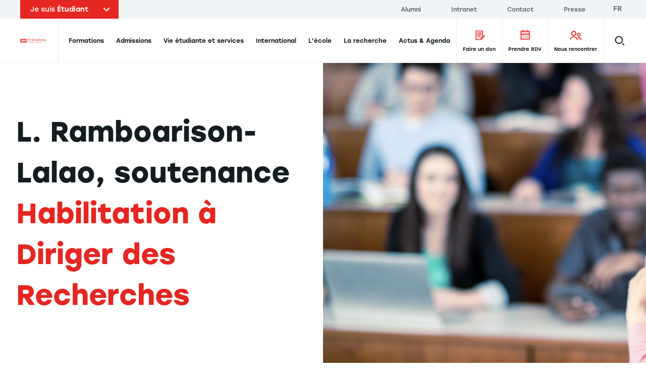

--- FILE ---
content_type: text/html; charset=UTF-8
request_url: https://www.em-strasbourg.com/fr/actualites/l-ramboarison-lalao-soutenance-habilitation-diriger-des-recherches
body_size: 25599
content:
<!DOCTYPE html>
<html lang="fr" dir="ltr" prefix="content: http://purl.org/rss/1.0/modules/content/  dc: http://purl.org/dc/terms/  foaf: http://xmlns.com/foaf/0.1/  og: http://ogp.me/ns#  rdfs: http://www.w3.org/2000/01/rdf-schema#  schema: http://schema.org/  sioc: http://rdfs.org/sioc/ns#  sioct: http://rdfs.org/sioc/types#  skos: http://www.w3.org/2004/02/skos/core#  xsd: http://www.w3.org/2001/XMLSchema# ">
  <head>
    <meta charset="utf-8" />
<meta name="description" content="Lovanirina Ramboarison-Lalao, enseignant-chercheur à l’EM Strasbourg, a soutenu son Habilitation à Diriger des Recherches (HDR), intitulée &quot;Populations oubliées : Nouvelles représentations et apports à l&#039;aune du kaléidoscope de la diversité&quot;, le 13 novembre 2023 à l&#039;EM Strasbourg. Le jury était composé de :" />
<link rel="canonical" href="https://www.em-strasbourg.com/fr/actualites/l-ramboarison-lalao-soutenance-habilitation-diriger-des-recherches" />
<link rel="image_src" href="https://www.em-strasbourg.com/sites/default/files/articles/featured/photo_hdr_lova.jpg" />
<meta property="og:type" content="website" />
<meta property="og:image" content="https://www.em-strasbourg.com/sites/default/files/articles/featured/photo_hdr_lova.jpg" />
<meta name="twitter:card" content="summary_large_image" />
<meta name="twitter:title" content="L. Ramboarison-Lalao, soutenance Habilitation à Diriger des Recherches | EM Strasbourg Business School" />
<meta name="twitter:description" content="Lovanirina Ramboarison-Lalao, enseignant-chercheur à l’EM Strasbourg, a soutenu son Habilitation à Diriger des Recherches (HDR), intitulée &quot;Populations oubliées : Nouvelles représentations et apports à l&#039;aune du kaléidoscope de la diversité&quot;, le 13 novembre 2023 à l&#039;EM Strasbourg. Le jury était composé de : Alain Klarsfeld, Toulouse Business School, rapporteur Gilles Lambert, Université de Strasbourg, suffragant et président du jury Ulrike Mayrhofer, Université Côte d’Azur, rapporteur Éric Milliot, Université de Nantes, rapporteur Sébastien Point, Université de Strasbourg, garant   Nous avons recueilli un court témoignage de sa part : &quot;&#039;Ayant soutenu mon doctorat en 2008 à l’EM Strasbourg, je suis très heureux et fier d’y avoir soutenu mon HDR en 2023. Le défi de synthétiser une quinzaine d’années de recherches sur des sujets extrêmement variés autour des diversités oubliées, ainsi que le challenge de « revisiter » de manière critique mes travaux au regard de la littérature récente, m’a stimulé intellectuellement en me procurant beaucoup de plaisir. Au-delà d’avoir permis de dresser le bilan de mes contributions, ce travail d’introspection et de réflexivité, nourri par les échanges riches avec les éminents membres du jury, conforte d’autant mon appétence pour de nouvelles perspectives de recherche et d’encadrement doctoral dans lesquels je souhaite pleinement m’investir durant les quinze prochaines années à venir. L’obtention de l’HDR représente à mes yeux, une étape charnière dans ma carrière professionnelle et un vecteur d’accomplissement personnel, suivant mon leitmotiv Excelsior. L’HDR me permettra de partager et de faire avancer ensemble la connaissance sur des thèmes sociétaux qui me sont chers, tout en contribuant à faire rayonner l’excellence de notre chère Ecole : Be yourself, be different, just be human.&quot; Nous souhaitons le féliciter chaleureusement pour ce bel accomplissement !        " />
<meta name="twitter:image" content="https://www.em-strasbourg.com/sites/default/files/articles/featured/photo_hdr_lova.jpg" />
<meta name="twitter:image:width" content="980" />
<meta name="facebook-domain-verification" content="4zxtdj2621hl9yjlwj1wu2xnau3w1f" />
<meta name="Generator" content="Drupal 9 (https://www.drupal.org)" />
<meta name="MobileOptimized" content="width" />
<meta name="HandheldFriendly" content="true" />
<meta name="viewport" content="width=device-width, initial-scale=1.0" />
<link rel="icon" href="/sites/default/files/favicon.png" type="image/png" />
<link rel="alternate" hreflang="fr" href="https://www.em-strasbourg.com/fr/actualites/l-ramboarison-lalao-soutenance-habilitation-diriger-des-recherches" />

    <title>L. Ramboarison-Lalao, soutenance Habilitation à Diriger des Recherches | EM Strasbourg Business School</title>
    <link rel="preload"  href="https://use.typekit.net/ydi3pik.css" as="style" />
    <link rel="stylesheet" media="all" href="/sites/default/files/css/css_m17W3gmprhF3BiS4CDbs4hyDWqv7AD16NrcAmTK78c0.css" />
<link rel="stylesheet" media="all" href="https://use.typekit.net/ydi3pik.css" onload="this.media=&#039;all&#039;" />
<link rel="stylesheet" media="all" href="/sites/default/files/css/css_D-rx2cdF4Etkw2KS_mPSoLl779RzOXMh81Y_13Odap4.css" />

    

          <!-- Google Tag Manager -->
      <script>
        (function (w, d, s, l, i) { w[l] = w[l] || []; w[l].push({'gtm.start': new Date().getTime(), event: 'gtm.js'}); var f = d.getElementsByTagName(s)[0],j = d.createElement(s),dl = l != 'dataLayer' ? '&l=' + l : ''; j.async = true;j.src = 'https://as.em-strasbourg.com/2nz6b7wfquukvmi.js?awl=' + i.replace(/^GTM-/, '') + dl; f.parentNode.insertBefore(j, f); })(window, document, 'script', 'dataLayer', 'GTM-P2KQQBG');
      </script>
      <!-- End Google Tag Manager -->
      </head>
  <body data-breakpoint="">
          <!-- Google Tag Manager (noscript) -->
      <noscript>
        <iframe src="https://as.em-strasbourg.com/ns.html?id=GTM-P2KQQBG" height="0" width="0" style="display:none;visibility:hidden"></iframe>
      </noscript>
      <!-- End Google Tag Manager (noscript) -->
    
        <a
      href="#main-content"
      class="
        btn btn--black
        z-goku fixed top-0 left-0 m-2
        opacity-0 pointer-events-none
        focus:opacity-100 focus:pointer-events-auto
      ">
      <span class="btn__label">Aller au contenu principal</span>
    </a>
    
      <div class="dialog-off-canvas-main-canvas" data-off-canvas-main-canvas>
    <div class="layout-container">
  <div data-component="Header" class="z-header sticky top-0">
              <div  class="region-before-header relative z-above-menu s:px-10 w-full bg-grey-lighter type-label">
    <div class="flex items-center justify-between w-full max-w-screen-xl m-auto relative z-above-search bg-grey-lighter">
      <div id="block-em-profile-selector">
  
    
      <!-- template -->

<div class="profil-top-header relative" data-component="ProfilTopHeader">
  <div class="profil-top-header__btn bg-red hover:bg-red-dark transition duration-300 text-white px-5 h-full py-2 cursor-pointer" data-ref="btn">
    <div class="relative pr-10">
      <span class="font-regular">Je suis</span>
      <span class="font-normal">Étudiant</span>
      <span class="profil-top-header__icon absolute right-0 top-1/2 -translate-y-1/2 transform -rotate-90">
        <svg version="1.1" xmlns="http://www.w3.org/2000/svg" xmlns:xlink="http://www.w3.org/1999/xlink" x="0px" y="0px" width="7.8px"
	 height="12.8px" viewBox="0 0 7.8 12.8" style="enable-background:new 0 0 7.8 12.8;" xml:space="preserve">
	<polygon fill="currentColor" points="6.4,12.8 0,6.4 6.4,0 7.8,1.4 2.8,6.4 7.8,11.3 	"/>
</svg>

      </span>
    </div>
  </div>
  <ul class="absolute top-full left-0 w-full bg-red text-white profil-top-header__dropdown overflow-hidden">
      <li><a href="https://www.em-strasbourg.com/fr" title="Étudiant" class="block py-2 pl-5 pr-2 bg-red-dark hover:bg-red-dark transition duration-300" data-ref="links[]" data-slug="student">Étudiant</a></li>
      <li><a href="https://www.em-strasbourg.com/fr/professionnel" title="Professionnel" class="block py-2 pl-5 pr-2  hover:bg-red-dark transition duration-300" data-ref="links[]" data-slug="professional">Professionnel</a></li>
      <li><a href="https://www.em-strasbourg.com/fr/entreprise" title="Entreprise" class="block py-2 pl-5 pr-2  hover:bg-red-dark transition duration-300" data-ref="links[]" data-slug="company">Entreprise</a></li>
      <li><a href="https://www.em-strasbourg.com/fr/chercheur" title="Chercheur" class="block py-2 pl-5 pr-2  hover:bg-red-dark transition duration-300" data-ref="links[]" data-slug="researcher">Chercheur</a></li>
    </ul>
</div>

  </div>

<div  id="block-em-topbar-menu">
  
    
      
  <nav role="navigation"
    data-ref="topbar"
    class="hidden bg-grey-lighter l:bg-transparent l:block l:pr-6">
                                      
      <ul  region="before_header" class="pt-4 pb-6 l:py-0">
                  <li  class="l:inline-block l:pr-8 l:pr-14">
            <a href="https://alumni.em-strasbourg.eu/"
              title="Alumni"
              class="flex items-center justify-between py-4 pr-12 pl-10 l:px-0 group l:py-0 l:inline l:hover:text-tonic l:transition-colors l:duration-500 l:ease-out-quad text-xs l:text-xxs">
              <span class="">Alumni</span>
              
  
  <i class="icon icon--arrow-right l:hidden transform transition-transform ease-out-quad duration-300 group-hover:translate-x-full">
    <svg version="1.1" xmlns="http://www.w3.org/2000/svg" xmlns:xlink="http://www.w3.org/1999/xlink" x="0px" y="0px" width="7.8px" height="12.7px" viewBox="0 0 7.8 12.7" style="enable-background:new 0 0 7.8 12.7;" xml:space="preserve">
	<polygon points="1.4,12.7 0,11.3 4.9,6.3 0,1.4 1.4,0 7.8,6.3 	" fill="currentColor"/>
</svg>
  </i>
            </a>
          </li>
                  <li  class="l:inline-block l:pr-8 l:pr-14">
            <a href="https://intranet.em-strasbourg.eu/"
              title="Intranet"
              class="flex items-center justify-between py-4 pr-12 pl-10 l:px-0 group l:py-0 l:inline l:hover:text-tonic l:transition-colors l:duration-500 l:ease-out-quad text-xs l:text-xxs">
              <span class="">Intranet</span>
              
  
  <i class="icon icon--arrow-right l:hidden transform transition-transform ease-out-quad duration-300 group-hover:translate-x-full">
    <svg version="1.1" xmlns="http://www.w3.org/2000/svg" xmlns:xlink="http://www.w3.org/1999/xlink" x="0px" y="0px" width="7.8px" height="12.7px" viewBox="0 0 7.8 12.7" style="enable-background:new 0 0 7.8 12.7;" xml:space="preserve">
	<polygon points="1.4,12.7 0,11.3 4.9,6.3 0,1.4 1.4,0 7.8,6.3 	" fill="currentColor"/>
</svg>
  </i>
            </a>
          </li>
                  <li  class="l:inline-block l:pr-8 l:pr-14">
            <a href="/fr/nous-contacter"
              title="Contact"
              class="flex items-center justify-between py-4 pr-12 pl-10 l:px-0 group l:py-0 l:inline l:hover:text-tonic l:transition-colors l:duration-500 l:ease-out-quad text-xs l:text-xxs">
              <span class="">Contact</span>
              
  
  <i class="icon icon--arrow-right l:hidden transform transition-transform ease-out-quad duration-300 group-hover:translate-x-full">
    <svg version="1.1" xmlns="http://www.w3.org/2000/svg" xmlns:xlink="http://www.w3.org/1999/xlink" x="0px" y="0px" width="7.8px" height="12.7px" viewBox="0 0 7.8 12.7" style="enable-background:new 0 0 7.8 12.7;" xml:space="preserve">
	<polygon points="1.4,12.7 0,11.3 4.9,6.3 0,1.4 1.4,0 7.8,6.3 	" fill="currentColor"/>
</svg>
  </i>
            </a>
          </li>
                  <li  class="l:inline-block l:pr-8 l:pr-14">
            <a href="/fr/espace-presse"
              title="Presse"
              class="flex items-center justify-between py-4 pr-12 pl-10 l:px-0 group l:py-0 l:inline l:hover:text-tonic l:transition-colors l:duration-500 l:ease-out-quad text-xs l:text-xxs">
              <span class="">Presse</span>
              
  
  <i class="icon icon--arrow-right l:hidden transform transition-transform ease-out-quad duration-300 group-hover:translate-x-full">
    <svg version="1.1" xmlns="http://www.w3.org/2000/svg" xmlns:xlink="http://www.w3.org/1999/xlink" x="0px" y="0px" width="7.8px" height="12.7px" viewBox="0 0 7.8 12.7" style="enable-background:new 0 0 7.8 12.7;" xml:space="preserve">
	<polygon points="1.4,12.7 0,11.3 4.9,6.3 0,1.4 1.4,0 7.8,6.3 	" fill="currentColor"/>
</svg>
  </i>
            </a>
          </li>
              </ul>
      </nav>



  </div>

<div  class="language-switcher-language-url absolute top-0 right-0 hidden l:block" id="block-em-language-selector" role="navigation">
  
    
      <ul region="before_header" class="language__list l:ml-3 " data-ref="list"><li hreflang="fr" data-drupal-link-system-path="node/11034" class="fr language__item is-active" data-ref="item[]"><a href="/fr/actualites/l-ramboarison-lalao-soutenance-habilitation-diriger-des-recherches" class="language-link is-active" rel="nofollow" hreflang="fr" data-drupal-link-system-path="node/11034">fr</a></li><li hreflang="en" data-drupal-link-system-path="node/11034" class="en language__item" data-ref="item[]"><a href="/en/node/11034" class="language-link" rel="nofollow" hreflang="en" data-drupal-link-system-path="node/11034">en</a></li><li hreflang="de" data-drupal-link-system-path="node/11034" class="de language__item" data-ref="item[]"><a href="/de/node/11034" class="language-link" rel="nofollow" hreflang="de" data-drupal-link-system-path="node/11034">de</a></li></ul>
  </div>

    </div>
  </div>

    
            <header role="banner" class="tonic-">
    <div  data-ref="header" class="region-header w-full shadow l:shadow-none relative">
      <div class="px-5 s:px-10 bg-white">
        <div class="flex items-center justify-end justify-self-start l:justify-self-auto l:justify-between max-w-screen-xl m-auto bg-white">
          <div id="block-em-strasbourg-branding" class="inline-block l:border-r l:border-grey-border w-full l:w-auto z-above">
  
    
        <a href="https://www.em-strasbourg.com/fr"
      rel="home"
      class="inline-flex m:flex items-center h-22 m:pr-4 l:pr-6">
      <img src="/themes/custom/em_strasbourg/static/svg/EM-Strasbourg-Business-School.svg"
        alt="EM Strasbourg Business School"
        class="block h-full"
        width="173"
        height="68" />
              <span class="sr-only">EM Strasbourg Business School</span>
          </a>
    </div>
<div class="language-switcher-language-url hidden l:hidden relative z-above ml-auto mr-0" id="block-em-language-selector-mobile" role="navigation" data-component="LangSwitcher">
  
    
    <div class="flex items-center h-full">
    <div class="relative">
          <ul region="header" class="language__list l:ml-3 " data-ref="list"><li hreflang="fr" data-drupal-link-system-path="node/11034" class="fr language__item is-active" data-ref="item[]"><a href="/fr/actualites/l-ramboarison-lalao-soutenance-habilitation-diriger-des-recherches" class="language-link is-active" rel="nofollow" hreflang="fr" data-drupal-link-system-path="node/11034">fr</a></li><li hreflang="en" data-drupal-link-system-path="node/11034" class="en language__item" data-ref="item[]"><a href="/en/node/11034" class="language-link" rel="nofollow" hreflang="en" data-drupal-link-system-path="node/11034">en</a></li><li hreflang="de" data-drupal-link-system-path="node/11034" class="de language__item" data-ref="item[]"><a href="/de/node/11034" class="language-link" rel="nofollow" hreflang="de" data-drupal-link-system-path="node/11034">de</a></li></ul>
  
    </div>
  </div>
</div>
  <div id="block-em-main-search-autocomplete-mobile-block" class="static l:hidden">
          <div
        class="static h-full flex items-center"
        data-component="MobileSearch"
        data-options='{
          "placeholder": "Rechercher",
          "endpoint": "https://www.em-strasbourg.com/fr/custom/api/v1/search",
          "searchUrl": "https://www.em-strasbourg.com/fr/recherche/resultats"
        }'>
        <button data-ref="btn" class="relative z-search block w-12 h-12 -mr-3">
          <span class="absolute top-1/2 left-1/2 transform -translate-x-1/2 -translate-y-1/2">
            <svg width="21" height="21" viewBox="0 0 21 21" xmlns="http://www.w3.org/2000/svg"><path d="M8.9 15.7C12.6 15.7 15.7 12.6 15.7 8.9 15.7 5.1 12.6 2 8.9 2 5.1 2 2 5.1 2 8.9 2 12.6 5.1 15.7 8.9 15.7ZM15.7 15.7L19.2 19.2" stroke="currentColor" fill="none" stroke-width="2" stroke-miterlimit="10"/></svg>

          </span>
        </button>
        <div data-ref="vue" class="static"></div>
      </div>
      </div>

<div
  id="menu-burger-wrapper"
  data-component="MenuBurger"
  class="z-default flex self-stretch items-center justify-between l:static l:w-full l:px-2">
  <div class="l:hidden h-12">
    <button data-ref="toggle" class="relative w-12 h-12 -mr-3">
            <span data-ref="iconClose" style="display: none;">
        
  
  <i class="icon icon--close absolute top-1/2 left-1/2 transform -translate-x-1/2 -translate-y-1/2">
    <svg xmlns="http://www.w3.org/2000/svg" width="24" height="24" viewBox="0 0 24 24">
  <polygon points="4.22 21.19 2.81 19.78 10.59 12 2.81 4.22 4.22 2.81 12 10.59 19.78 2.81 21.19 4.22 13.41 12 21.19 19.78 19.78 21.19 12 13.41 4.22 21.19" fill="currentColor"/>
</svg>
  </i>
      </span>
      <span data-ref="iconBurger">
        
  
  <i class="icon icon--burger absolute top-1/2 left-1/2 transform -translate-x-1/2 -translate-y-1/2">
    <svg width="24" height="16" viewBox="0 0 24 16" fill="currentColor" xmlns="http://www.w3.org/2000/svg">
<path d="M0 0H24V2H0V0Z"/><path d="M0 14H24V16H0V14Z"/><path d="M0 7H24V9H0V7Z"/>
</svg>
  </i>
      </span>
    </button>
  </div>

  <div
    data-ref="nav"
    class="
      fixed inset-0 l:static l:inset-auto
      hidden l:block l:w-full
      pointer-events-none
    ">
    <div class="z-above absolute inset-0 l:hidden w-full shadow-inset pointer-events-none"></div>
    <div data-ref="scroller" class="w-full h-full min-h-full bg-white l:bg-transparent pointer-events-auto overflow-y-scroll l:overflow-y-visible pb-20 l:pb-0">
            <nav role="navigation"
        aria-labelledby="block-em-strasbourg-main-menu-menu"
        data-component="NavMain"
                style="position: static;"
         id="block-em-strasbourg-main-menu">
                                          
        <p  class="sr-only" id="block-em-strasbourg-main-menu-menu">Navigation principale</p>
        <div class="relative">
          
        </div>

                          
<div class="l:flex l:flex-row l:justify-between l:items-stretch tonic-">
  <ul data-region="header" region="header" class="flex flex-col l:flex-row l:items-center z-default l:z-header bg-white l:bg-transparent" data-component="MenuMain">
                                <li data-component="ItemFirstLevel" data-ref="items[]">
                        <a data-ref="link" href="/fr/etudiant/formations" title="Formations" class="group block px-10 m:px-1.5 text-xxs xl:text-xs font-medium whitespace-no-wrap">
              <span
                class="
                  flex items-center justify-between
                  l:block l:relative
                  py-6 pr-2 l:pr-0 l:py-8
                  overflow-hidden
                  l:leading-6
                  border-grey-border border-b-2 l:border-b-0
                ">
                Formations
                <hr data-ref="border" class="
                  hidden l:block z-above absolute bottom-0 left-0 w-full h-1 bg-tonic border-0
                  transform translate-y-full                  transition duration-200 ease-out-expo
                  group-hover:translate-y-0
                " />
                
  
  <i class="icon icon--arrow-right l:hidden transform transition-transform ease-out-quad duration-300 group-hover:translate-x-full group-focus:translate-x-full">
    <svg version="1.1" xmlns="http://www.w3.org/2000/svg" xmlns:xlink="http://www.w3.org/1999/xlink" x="0px" y="0px" width="7.8px" height="12.7px" viewBox="0 0 7.8 12.7" style="enable-background:new 0 0 7.8 12.7;" xml:space="preserve">
	<polygon points="1.4,12.7 0,11.3 4.9,6.3 0,1.4 1.4,0 7.8,6.3 	" fill="currentColor"/>
</svg>
  </i>
              </span>
            </a>

                          <div
                data-ref="submenu"
                aria-hidden="true"
                class="z-default l:z-under absolute inset-0 l:top-full l:bottom-auto max-h-screen hidden pointer-events-none bg-white overflow-y-scroll l:overflow-y-visible l:shadow m:px-10">
                <button data-ref="close" class="l:hidden flex items-center justify-start w-full type-label bg-grey-lighter px-10 py-4 text-left">
                  
  
  <i class="icon icon--arrow-left transform scale-75 mr-2 mb-1">
    <svg version="1.1" xmlns="http://www.w3.org/2000/svg" xmlns:xlink="http://www.w3.org/1999/xlink" x="0px" y="0px" width="7.8px"
	 height="12.8px" viewBox="0 0 7.8 12.8" style="enable-background:new 0 0 7.8 12.8;" xml:space="preserve">
	<polygon fill="currentColor" points="6.4,12.8 0,6.4 6.4,0 7.8,1.4 2.8,6.4 7.8,11.3 	"/>
</svg>
  </i>
                  <span>Formations</span>
                </button>
                <div class="m:relative max-w-screen-xl m-auto bg-white l:bg-grey-lighter">
                                      <div class="hidden absolute inset-0 transform -translate-x-full bg-grey-lighter l:block"></div>
                                    




  <div  data-region="header" region="header" class="flex flex-col l:flex-row l:items-center z-default l:z-header bg-white l:bg-transparent">
          <div class="megamenu-grid pb-12 l:py-10 gap-x-5 s:gap-x-10 w-full overflow-hidden">
        <ul class="l:contents">
                                    <li data-component="ItemSecondLevel"
                data-ref="items[]"
                class="l:contents megamenu-item">
                <button data-ref="link"
                  type="button"
                  class="megamenu-area-default main-menu-link group relative z-above w-full px-10 l:py-3 l:pl-4 l:pr-8 l:mb-2 m:hover:bg-grey-border-dark m:focus:bg-grey-border-dark transition duration-300 ease-out-quad">
                  <div class="flex justify-between items-center py-6 pr-2 l:p-0 border-grey-border border-b-2 l:border-b-0">
                    <span class="text-xxs l:text-xs font-medium l:transform l:group-hover:translate-x-2 l:group-focus:translate-x-2 transition duration-300 ease-out-quad">
                      Par niveau d&#039;entrée
                    </span>
                    
  
  <i class="icon icon--arrow-right transform transition-transform ease-out-quad duration-300 group-hover:translate-x-full group-focus:translate-x-full">
    <svg version="1.1" xmlns="http://www.w3.org/2000/svg" xmlns:xlink="http://www.w3.org/1999/xlink" x="0px" y="0px" width="7.8px" height="12.7px" viewBox="0 0 7.8 12.7" style="enable-background:new 0 0 7.8 12.7;" xml:space="preserve">
	<polygon points="1.4,12.7 0,11.3 4.9,6.3 0,1.4 1.4,0 7.8,6.3 	" fill="currentColor"/>
</svg>
  </i>
                  </div>
                </button>
                <div data-ref="submenu"
                  aria-hidden="true"
                  class="megamenu-area-submenu megamenu-submenu absolute inset-0 z-medium l:relative l:z-default bg-white l:-mt-10 l:pb-6 hidden pointer-events-none">
                  <button data-ref="close"
                    class="l:hidden flex items-center justify-start w-full type-label bg-grey-lighter px-10 py-4 text-left">
                    
  
  <i class="icon icon--arrow-left transform scale-75 mr-2 mb-1">
    <svg version="1.1" xmlns="http://www.w3.org/2000/svg" xmlns:xlink="http://www.w3.org/1999/xlink" x="0px" y="0px" width="7.8px"
	 height="12.8px" viewBox="0 0 7.8 12.8" style="enable-background:new 0 0 7.8 12.8;" xml:space="preserve">
	<polygon fill="currentColor" points="6.4,12.8 0,6.4 6.4,0 7.8,1.4 2.8,6.4 7.8,11.3 	"/>
</svg>
  </i>
                    <span>Par niveau d&#039;entrée</span>
                  </button>
                  <div class="px-6 m:px-0 w-full">
                    <ul class="submenu pb-2 m:pt-9 m:pb-6 font-xxs font-regular w-full"
                      style="--rows-count: 4">
                      <li class="submenu__item submenu__item--full hidden w-full l:block m:px-4 m:py-1">
                        <a href="/fr/etudiant/formations"
                          title="Formations"
                          class="main-menu-link flex items-center justify-between py-6 px-2 l:pl-3 l:pr-8 l:py-3 group m:hover:bg-grey-lighter m:focus:bg-grey-lighter transition duration-300 ease-out-quad font-medium border-t-2 l:border-t-0 l:border-b-2 border-grey-border">
                          <span class="l:transform l:group-hover:translate-x-2 l:group-focus:translate-x-2 transition duration-300 ease-out-quad">
                            Voir tout
                          </span>
                          
  
  <i class="icon icon--arrow-right transform transition-transform ease-out-quad duration-300 group-hover:translate-x-full group-focus:translate-x-full">
    <svg version="1.1" xmlns="http://www.w3.org/2000/svg" xmlns:xlink="http://www.w3.org/1999/xlink" x="0px" y="0px" width="7.8px" height="12.7px" viewBox="0 0 7.8 12.7" style="enable-background:new 0 0 7.8 12.7;" xml:space="preserve">
	<polygon points="1.4,12.7 0,11.3 4.9,6.3 0,1.4 1.4,0 7.8,6.3 	" fill="currentColor"/>
</svg>
  </i>
                        </a>
                      </li>
                                                                                                  
                                                    
                          
                          <li  class="submenu__item  m:px-4 m:py-1 tonic-">
                            <a href="/fr/etudiant/formations?degree-held=677#edit-output"
                              class="main-menu-link flex items-center justify-between py-6 px-2 l:pl-3 l:pr-8 l:py-3 group m:hover:bg-grey-lighter m:focus:bg-grey-lighter transition duration-300 ease-out-quad">
                              <span class="flex justify-start items-center gap-2 l:transform l:group-hover:translate-x-2 l:group-focus:translate-x-2 transition duration-300 ease-out-quad">
                                <span>Bac</span>
                                                              </span>
                              
  
  <i class="icon icon--arrow-right transform transition-transform ease-out-quad duration-300 group-hover:translate-x-full group-focus:translate-x-full">
    <svg version="1.1" xmlns="http://www.w3.org/2000/svg" xmlns:xlink="http://www.w3.org/1999/xlink" x="0px" y="0px" width="7.8px" height="12.7px" viewBox="0 0 7.8 12.7" style="enable-background:new 0 0 7.8 12.7;" xml:space="preserve">
	<polygon points="1.4,12.7 0,11.3 4.9,6.3 0,1.4 1.4,0 7.8,6.3 	" fill="currentColor"/>
</svg>
  </i>
                            </a>
                          </li>
                                                                                                                          
                                                    
                          
                          <li  class="submenu__item  m:px-4 m:py-1 tonic-">
                            <a href="/fr/etudiant/formations?degree-held=678#edit-output"
                              class="main-menu-link flex items-center justify-between py-6 px-2 l:pl-3 l:pr-8 l:py-3 group m:hover:bg-grey-lighter m:focus:bg-grey-lighter transition duration-300 ease-out-quad">
                              <span class="flex justify-start items-center gap-2 l:transform l:group-hover:translate-x-2 l:group-focus:translate-x-2 transition duration-300 ease-out-quad">
                                <span>Après un Bac +1</span>
                                                              </span>
                              
  
  <i class="icon icon--arrow-right transform transition-transform ease-out-quad duration-300 group-hover:translate-x-full group-focus:translate-x-full">
    <svg version="1.1" xmlns="http://www.w3.org/2000/svg" xmlns:xlink="http://www.w3.org/1999/xlink" x="0px" y="0px" width="7.8px" height="12.7px" viewBox="0 0 7.8 12.7" style="enable-background:new 0 0 7.8 12.7;" xml:space="preserve">
	<polygon points="1.4,12.7 0,11.3 4.9,6.3 0,1.4 1.4,0 7.8,6.3 	" fill="currentColor"/>
</svg>
  </i>
                            </a>
                          </li>
                                                                                                                          
                                                    
                          
                          <li  class="submenu__item  m:px-4 m:py-1 tonic-">
                            <a href="/fr/etudiant/formations?degree-held=679#edit-output"
                              class="main-menu-link flex items-center justify-between py-6 px-2 l:pl-3 l:pr-8 l:py-3 group m:hover:bg-grey-lighter m:focus:bg-grey-lighter transition duration-300 ease-out-quad">
                              <span class="flex justify-start items-center gap-2 l:transform l:group-hover:translate-x-2 l:group-focus:translate-x-2 transition duration-300 ease-out-quad">
                                <span>Après un Bac +2</span>
                                                              </span>
                              
  
  <i class="icon icon--arrow-right transform transition-transform ease-out-quad duration-300 group-hover:translate-x-full group-focus:translate-x-full">
    <svg version="1.1" xmlns="http://www.w3.org/2000/svg" xmlns:xlink="http://www.w3.org/1999/xlink" x="0px" y="0px" width="7.8px" height="12.7px" viewBox="0 0 7.8 12.7" style="enable-background:new 0 0 7.8 12.7;" xml:space="preserve">
	<polygon points="1.4,12.7 0,11.3 4.9,6.3 0,1.4 1.4,0 7.8,6.3 	" fill="currentColor"/>
</svg>
  </i>
                            </a>
                          </li>
                                                                                                                          
                                                    
                          
                          <li  class="submenu__item  m:px-4 m:py-1 tonic-">
                            <a href="/fr/etudiant/formations?degree-held=680#edit-output"
                              class="main-menu-link flex items-center justify-between py-6 px-2 l:pl-3 l:pr-8 l:py-3 group m:hover:bg-grey-lighter m:focus:bg-grey-lighter transition duration-300 ease-out-quad">
                              <span class="flex justify-start items-center gap-2 l:transform l:group-hover:translate-x-2 l:group-focus:translate-x-2 transition duration-300 ease-out-quad">
                                <span>Après un Bac +3</span>
                                                              </span>
                              
  
  <i class="icon icon--arrow-right transform transition-transform ease-out-quad duration-300 group-hover:translate-x-full group-focus:translate-x-full">
    <svg version="1.1" xmlns="http://www.w3.org/2000/svg" xmlns:xlink="http://www.w3.org/1999/xlink" x="0px" y="0px" width="7.8px" height="12.7px" viewBox="0 0 7.8 12.7" style="enable-background:new 0 0 7.8 12.7;" xml:space="preserve">
	<polygon points="1.4,12.7 0,11.3 4.9,6.3 0,1.4 1.4,0 7.8,6.3 	" fill="currentColor"/>
</svg>
  </i>
                            </a>
                          </li>
                                                                                                                          
                                                    
                          
                          <li  class="submenu__item  m:px-4 m:py-1 tonic-">
                            <a href="/fr/etudiant/formations?degree-held=681#edit-output"
                              class="main-menu-link flex items-center justify-between py-6 px-2 l:pl-3 l:pr-8 l:py-3 group m:hover:bg-grey-lighter m:focus:bg-grey-lighter transition duration-300 ease-out-quad">
                              <span class="flex justify-start items-center gap-2 l:transform l:group-hover:translate-x-2 l:group-focus:translate-x-2 transition duration-300 ease-out-quad">
                                <span>Après un Bac +4</span>
                                                              </span>
                              
  
  <i class="icon icon--arrow-right transform transition-transform ease-out-quad duration-300 group-hover:translate-x-full group-focus:translate-x-full">
    <svg version="1.1" xmlns="http://www.w3.org/2000/svg" xmlns:xlink="http://www.w3.org/1999/xlink" x="0px" y="0px" width="7.8px" height="12.7px" viewBox="0 0 7.8 12.7" style="enable-background:new 0 0 7.8 12.7;" xml:space="preserve">
	<polygon points="1.4,12.7 0,11.3 4.9,6.3 0,1.4 1.4,0 7.8,6.3 	" fill="currentColor"/>
</svg>
  </i>
                            </a>
                          </li>
                                                                                                                          
                                                    
                          
                          <li  class="submenu__item  m:px-4 m:py-1 tonic-">
                            <a href="/fr/etudiant/formations?degree-held=682#edit-output"
                              class="main-menu-link flex items-center justify-between py-6 px-2 l:pl-3 l:pr-8 l:py-3 group m:hover:bg-grey-lighter m:focus:bg-grey-lighter transition duration-300 ease-out-quad">
                              <span class="flex justify-start items-center gap-2 l:transform l:group-hover:translate-x-2 l:group-focus:translate-x-2 transition duration-300 ease-out-quad">
                                <span>Après un Bac +5</span>
                                                              </span>
                              
  
  <i class="icon icon--arrow-right transform transition-transform ease-out-quad duration-300 group-hover:translate-x-full group-focus:translate-x-full">
    <svg version="1.1" xmlns="http://www.w3.org/2000/svg" xmlns:xlink="http://www.w3.org/1999/xlink" x="0px" y="0px" width="7.8px" height="12.7px" viewBox="0 0 7.8 12.7" style="enable-background:new 0 0 7.8 12.7;" xml:space="preserve">
	<polygon points="1.4,12.7 0,11.3 4.9,6.3 0,1.4 1.4,0 7.8,6.3 	" fill="currentColor"/>
</svg>
  </i>
                            </a>
                          </li>
                                                                    <li class="submenu__item submenu__item--full l:hidden">
                        <a href="/fr/etudiant/formations"
                          title="Formations"
                          class="main-menu-link flex items-center justify-between py-6 px-2 l:pl-3 l:pr-8 l:py-3 group m:hover:bg-grey-lighter m:focus:bg-grey-lighter transition duration-300 ease-out-quad font-bold border-t-2 l:border-t-0 l:border-b-2 border-grey-border">
                          <span class="l:transform l:group-hover:translate-x-2 l:group-focus:translate-x-2 transition duration-300 ease-out-quad">
                            Voir tout
                          </span>
                          
  
  <i class="icon icon--arrow-right transform transition-transform ease-out-quad duration-300 group-hover:translate-x-full group-focus:translate-x-full">
    <svg version="1.1" xmlns="http://www.w3.org/2000/svg" xmlns:xlink="http://www.w3.org/1999/xlink" x="0px" y="0px" width="7.8px" height="12.7px" viewBox="0 0 7.8 12.7" style="enable-background:new 0 0 7.8 12.7;" xml:space="preserve">
	<polygon points="1.4,12.7 0,11.3 4.9,6.3 0,1.4 1.4,0 7.8,6.3 	" fill="currentColor"/>
</svg>
  </i>
                        </a>
                      </li>
                    </ul>
                  </div>
                </div>
              </li>
                                                <li data-component="ItemSecondLevel"
                data-ref="items[]"
                class="l:contents megamenu-item">
                <button data-ref="link"
                  type="button"
                  class="megamenu-area-default main-menu-link group relative z-above w-full px-10 l:py-3 l:pl-4 l:pr-8 l:mb-2 m:hover:bg-grey-border-dark m:focus:bg-grey-border-dark transition duration-300 ease-out-quad">
                  <div class="flex justify-between items-center py-6 pr-2 l:p-0 border-grey-border border-b-2 l:border-b-0">
                    <span class="text-xxs l:text-xs font-medium l:transform l:group-hover:translate-x-2 l:group-focus:translate-x-2 transition duration-300 ease-out-quad">
                      Par type de formation
                    </span>
                    
  
  <i class="icon icon--arrow-right transform transition-transform ease-out-quad duration-300 group-hover:translate-x-full group-focus:translate-x-full">
    <svg version="1.1" xmlns="http://www.w3.org/2000/svg" xmlns:xlink="http://www.w3.org/1999/xlink" x="0px" y="0px" width="7.8px" height="12.7px" viewBox="0 0 7.8 12.7" style="enable-background:new 0 0 7.8 12.7;" xml:space="preserve">
	<polygon points="1.4,12.7 0,11.3 4.9,6.3 0,1.4 1.4,0 7.8,6.3 	" fill="currentColor"/>
</svg>
  </i>
                  </div>
                </button>
                <div data-ref="submenu"
                  aria-hidden="true"
                  class="megamenu-area-submenu megamenu-submenu absolute inset-0 z-medium l:relative l:z-default bg-white l:-mt-10 l:pb-6 hidden pointer-events-none">
                  <button data-ref="close"
                    class="l:hidden flex items-center justify-start w-full type-label bg-grey-lighter px-10 py-4 text-left">
                    
  
  <i class="icon icon--arrow-left transform scale-75 mr-2 mb-1">
    <svg version="1.1" xmlns="http://www.w3.org/2000/svg" xmlns:xlink="http://www.w3.org/1999/xlink" x="0px" y="0px" width="7.8px"
	 height="12.8px" viewBox="0 0 7.8 12.8" style="enable-background:new 0 0 7.8 12.8;" xml:space="preserve">
	<polygon fill="currentColor" points="6.4,12.8 0,6.4 6.4,0 7.8,1.4 2.8,6.4 7.8,11.3 	"/>
</svg>
  </i>
                    <span>Par type de formation</span>
                  </button>
                  <div class="px-6 m:px-0 w-full">
                    <ul class="submenu pb-2 m:pt-9 m:pb-6 font-xxs font-regular w-full submenu--single-column"
                      style="--rows-count: 3">
                      <li class="submenu__item submenu__item--full hidden w-full l:block m:px-4 m:py-1">
                        <a href="/fr/etudiant/formations"
                          title="Formations"
                          class="main-menu-link flex items-center justify-between py-6 px-2 l:pl-3 l:pr-8 l:py-3 group m:hover:bg-grey-lighter m:focus:bg-grey-lighter transition duration-300 ease-out-quad font-medium border-t-2 l:border-t-0 l:border-b-2 border-grey-border">
                          <span class="l:transform l:group-hover:translate-x-2 l:group-focus:translate-x-2 transition duration-300 ease-out-quad">
                            Voir tout
                          </span>
                          
  
  <i class="icon icon--arrow-right transform transition-transform ease-out-quad duration-300 group-hover:translate-x-full group-focus:translate-x-full">
    <svg version="1.1" xmlns="http://www.w3.org/2000/svg" xmlns:xlink="http://www.w3.org/1999/xlink" x="0px" y="0px" width="7.8px" height="12.7px" viewBox="0 0 7.8 12.7" style="enable-background:new 0 0 7.8 12.7;" xml:space="preserve">
	<polygon points="1.4,12.7 0,11.3 4.9,6.3 0,1.4 1.4,0 7.8,6.3 	" fill="currentColor"/>
</svg>
  </i>
                        </a>
                      </li>
                                                                                                  
                                                                                                          
                          
                          <li  class="submenu__item submenu__item--full  m:px-4 m:py-1 tonic-blue-sky">
                            <a href="/fr/etudiant/formations/bachelor-affaires-internationales"
                              class="main-menu-link flex items-center justify-between py-6 px-2 l:pl-3 l:pr-8 l:py-3 group m:hover:bg-grey-lighter m:focus:bg-grey-lighter transition duration-300 ease-out-quad">
                              <span class="flex justify-start items-center gap-2 l:transform l:group-hover:translate-x-2 l:group-focus:translate-x-2 transition duration-300 ease-out-quad">
                                <span>Bachelor Affaires Internationales</span>
                                                                  <span class="tag-label">
                                    Bac +3
                                  </span>
                                                              </span>
                              
  
  <i class="icon icon--arrow-right transform transition-transform ease-out-quad duration-300 group-hover:translate-x-full group-focus:translate-x-full">
    <svg version="1.1" xmlns="http://www.w3.org/2000/svg" xmlns:xlink="http://www.w3.org/1999/xlink" x="0px" y="0px" width="7.8px" height="12.7px" viewBox="0 0 7.8 12.7" style="enable-background:new 0 0 7.8 12.7;" xml:space="preserve">
	<polygon points="1.4,12.7 0,11.3 4.9,6.3 0,1.4 1.4,0 7.8,6.3 	" fill="currentColor"/>
</svg>
  </i>
                            </a>
                          </li>
                                                                                                                          
                                                                                                          
                          
                          <li  class="submenu__item submenu__item--full  m:px-4 m:py-1 tonic-red">
                            <a href="/fr/etudiant/formations/programme-grande-ecole"
                              class="main-menu-link flex items-center justify-between py-6 px-2 l:pl-3 l:pr-8 l:py-3 group m:hover:bg-grey-lighter m:focus:bg-grey-lighter transition duration-300 ease-out-quad">
                              <span class="flex justify-start items-center gap-2 l:transform l:group-hover:translate-x-2 l:group-focus:translate-x-2 transition duration-300 ease-out-quad">
                                <span>Programme Grande École</span>
                                                                  <span class="tag-label">
                                    Bac +5
                                  </span>
                                                              </span>
                              
  
  <i class="icon icon--arrow-right transform transition-transform ease-out-quad duration-300 group-hover:translate-x-full group-focus:translate-x-full">
    <svg version="1.1" xmlns="http://www.w3.org/2000/svg" xmlns:xlink="http://www.w3.org/1999/xlink" x="0px" y="0px" width="7.8px" height="12.7px" viewBox="0 0 7.8 12.7" style="enable-background:new 0 0 7.8 12.7;" xml:space="preserve">
	<polygon points="1.4,12.7 0,11.3 4.9,6.3 0,1.4 1.4,0 7.8,6.3 	" fill="currentColor"/>
</svg>
  </i>
                            </a>
                          </li>
                                                                                                                          
                                                                                                          
                          
                          <li  class="submenu__item submenu__item--full  m:px-4 m:py-1 tonic-purple-dark">
                            <a href="/fr/etudiant/formations/masters#edit-output"
                              class="main-menu-link flex items-center justify-between py-6 px-2 l:pl-3 l:pr-8 l:py-3 group m:hover:bg-grey-lighter m:focus:bg-grey-lighter transition duration-300 ease-out-quad">
                              <span class="flex justify-start items-center gap-2 l:transform l:group-hover:translate-x-2 l:group-focus:translate-x-2 transition duration-300 ease-out-quad">
                                <span>Masters Universitaires</span>
                                                                  <span class="tag-label">
                                    Bac +5
                                  </span>
                                                              </span>
                              
  
  <i class="icon icon--arrow-right transform transition-transform ease-out-quad duration-300 group-hover:translate-x-full group-focus:translate-x-full">
    <svg version="1.1" xmlns="http://www.w3.org/2000/svg" xmlns:xlink="http://www.w3.org/1999/xlink" x="0px" y="0px" width="7.8px" height="12.7px" viewBox="0 0 7.8 12.7" style="enable-background:new 0 0 7.8 12.7;" xml:space="preserve">
	<polygon points="1.4,12.7 0,11.3 4.9,6.3 0,1.4 1.4,0 7.8,6.3 	" fill="currentColor"/>
</svg>
  </i>
                            </a>
                          </li>
                                                                                                                          
                                                                                                          
                          
                          <li  class="submenu__item submenu__item--full  m:px-4 m:py-1 tonic-yellow">
                            <a href="/fr/etudiant/formations/doctorats"
                              class="main-menu-link flex items-center justify-between py-6 px-2 l:pl-3 l:pr-8 l:py-3 group m:hover:bg-grey-lighter m:focus:bg-grey-lighter transition duration-300 ease-out-quad">
                              <span class="flex justify-start items-center gap-2 l:transform l:group-hover:translate-x-2 l:group-focus:translate-x-2 transition duration-300 ease-out-quad">
                                <span>Doctorats</span>
                                                                  <span class="tag-label">
                                    Bac +8
                                  </span>
                                                              </span>
                              
  
  <i class="icon icon--arrow-right transform transition-transform ease-out-quad duration-300 group-hover:translate-x-full group-focus:translate-x-full">
    <svg version="1.1" xmlns="http://www.w3.org/2000/svg" xmlns:xlink="http://www.w3.org/1999/xlink" x="0px" y="0px" width="7.8px" height="12.7px" viewBox="0 0 7.8 12.7" style="enable-background:new 0 0 7.8 12.7;" xml:space="preserve">
	<polygon points="1.4,12.7 0,11.3 4.9,6.3 0,1.4 1.4,0 7.8,6.3 	" fill="currentColor"/>
</svg>
  </i>
                            </a>
                          </li>
                                                                    <li class="submenu__item submenu__item--full l:hidden">
                        <a href="/fr/etudiant/formations"
                          title="Formations"
                          class="main-menu-link flex items-center justify-between py-6 px-2 l:pl-3 l:pr-8 l:py-3 group m:hover:bg-grey-lighter m:focus:bg-grey-lighter transition duration-300 ease-out-quad font-bold border-t-2 l:border-t-0 l:border-b-2 border-grey-border">
                          <span class="l:transform l:group-hover:translate-x-2 l:group-focus:translate-x-2 transition duration-300 ease-out-quad">
                            Voir tout
                          </span>
                          
  
  <i class="icon icon--arrow-right transform transition-transform ease-out-quad duration-300 group-hover:translate-x-full group-focus:translate-x-full">
    <svg version="1.1" xmlns="http://www.w3.org/2000/svg" xmlns:xlink="http://www.w3.org/1999/xlink" x="0px" y="0px" width="7.8px" height="12.7px" viewBox="0 0 7.8 12.7" style="enable-background:new 0 0 7.8 12.7;" xml:space="preserve">
	<polygon points="1.4,12.7 0,11.3 4.9,6.3 0,1.4 1.4,0 7.8,6.3 	" fill="currentColor"/>
</svg>
  </i>
                        </a>
                      </li>
                    </ul>
                  </div>
                </div>
              </li>
                                                <li data-component="ItemSecondLevel"
                data-ref="items[]"
                class="l:contents megamenu-item">
                <button data-ref="link"
                  type="button"
                  class="megamenu-area-default main-menu-link group relative z-above w-full px-10 l:py-3 l:pl-4 l:pr-8 l:mb-2 m:hover:bg-grey-border-dark m:focus:bg-grey-border-dark transition duration-300 ease-out-quad">
                  <div class="flex justify-between items-center py-6 pr-2 l:p-0 border-grey-border border-b-2 l:border-b-0">
                    <span class="text-xxs l:text-xs font-medium l:transform l:group-hover:translate-x-2 l:group-focus:translate-x-2 transition duration-300 ease-out-quad">
                      Par rythme de formation
                    </span>
                    
  
  <i class="icon icon--arrow-right transform transition-transform ease-out-quad duration-300 group-hover:translate-x-full group-focus:translate-x-full">
    <svg version="1.1" xmlns="http://www.w3.org/2000/svg" xmlns:xlink="http://www.w3.org/1999/xlink" x="0px" y="0px" width="7.8px" height="12.7px" viewBox="0 0 7.8 12.7" style="enable-background:new 0 0 7.8 12.7;" xml:space="preserve">
	<polygon points="1.4,12.7 0,11.3 4.9,6.3 0,1.4 1.4,0 7.8,6.3 	" fill="currentColor"/>
</svg>
  </i>
                  </div>
                </button>
                <div data-ref="submenu"
                  aria-hidden="true"
                  class="megamenu-area-submenu megamenu-submenu absolute inset-0 z-medium l:relative l:z-default bg-white l:-mt-10 l:pb-6 hidden pointer-events-none">
                  <button data-ref="close"
                    class="l:hidden flex items-center justify-start w-full type-label bg-grey-lighter px-10 py-4 text-left">
                    
  
  <i class="icon icon--arrow-left transform scale-75 mr-2 mb-1">
    <svg version="1.1" xmlns="http://www.w3.org/2000/svg" xmlns:xlink="http://www.w3.org/1999/xlink" x="0px" y="0px" width="7.8px"
	 height="12.8px" viewBox="0 0 7.8 12.8" style="enable-background:new 0 0 7.8 12.8;" xml:space="preserve">
	<polygon fill="currentColor" points="6.4,12.8 0,6.4 6.4,0 7.8,1.4 2.8,6.4 7.8,11.3 	"/>
</svg>
  </i>
                    <span>Par rythme de formation</span>
                  </button>
                  <div class="px-6 m:px-0 w-full">
                    <ul class="submenu pb-2 m:pt-9 m:pb-6 font-xxs font-regular w-full submenu--single-column"
                      style="--rows-count: 2">
                      <li class="submenu__item submenu__item--full hidden w-full l:block m:px-4 m:py-1">
                        <a href="/fr/etudiant/formations"
                          title="Formations"
                          class="main-menu-link flex items-center justify-between py-6 px-2 l:pl-3 l:pr-8 l:py-3 group m:hover:bg-grey-lighter m:focus:bg-grey-lighter transition duration-300 ease-out-quad font-medium border-t-2 l:border-t-0 l:border-b-2 border-grey-border">
                          <span class="l:transform l:group-hover:translate-x-2 l:group-focus:translate-x-2 transition duration-300 ease-out-quad">
                            Voir tout
                          </span>
                          
  
  <i class="icon icon--arrow-right transform transition-transform ease-out-quad duration-300 group-hover:translate-x-full group-focus:translate-x-full">
    <svg version="1.1" xmlns="http://www.w3.org/2000/svg" xmlns:xlink="http://www.w3.org/1999/xlink" x="0px" y="0px" width="7.8px" height="12.7px" viewBox="0 0 7.8 12.7" style="enable-background:new 0 0 7.8 12.7;" xml:space="preserve">
	<polygon points="1.4,12.7 0,11.3 4.9,6.3 0,1.4 1.4,0 7.8,6.3 	" fill="currentColor"/>
</svg>
  </i>
                        </a>
                      </li>
                                                                                                  
                                                    
                          
                          <li  class="submenu__item submenu__item--full  m:px-4 m:py-1 tonic-">
                            <a href="/fr/etudiant/formations?pace=568#edit-output"
                              class="main-menu-link flex items-center justify-between py-6 px-2 l:pl-3 l:pr-8 l:py-3 group m:hover:bg-grey-lighter m:focus:bg-grey-lighter transition duration-300 ease-out-quad">
                              <span class="flex justify-start items-center gap-2 l:transform l:group-hover:translate-x-2 l:group-focus:translate-x-2 transition duration-300 ease-out-quad">
                                <span>Alternance</span>
                                                              </span>
                              
  
  <i class="icon icon--arrow-right transform transition-transform ease-out-quad duration-300 group-hover:translate-x-full group-focus:translate-x-full">
    <svg version="1.1" xmlns="http://www.w3.org/2000/svg" xmlns:xlink="http://www.w3.org/1999/xlink" x="0px" y="0px" width="7.8px" height="12.7px" viewBox="0 0 7.8 12.7" style="enable-background:new 0 0 7.8 12.7;" xml:space="preserve">
	<polygon points="1.4,12.7 0,11.3 4.9,6.3 0,1.4 1.4,0 7.8,6.3 	" fill="currentColor"/>
</svg>
  </i>
                            </a>
                          </li>
                                                                                                                          
                                                    
                          
                          <li  class="submenu__item submenu__item--full  m:px-4 m:py-1 tonic-">
                            <a href="/fr/etudiant/formations?pace=448#edit-output"
                              class="main-menu-link flex items-center justify-between py-6 px-2 l:pl-3 l:pr-8 l:py-3 group m:hover:bg-grey-lighter m:focus:bg-grey-lighter transition duration-300 ease-out-quad">
                              <span class="flex justify-start items-center gap-2 l:transform l:group-hover:translate-x-2 l:group-focus:translate-x-2 transition duration-300 ease-out-quad">
                                <span>Temps plein</span>
                                                              </span>
                              
  
  <i class="icon icon--arrow-right transform transition-transform ease-out-quad duration-300 group-hover:translate-x-full group-focus:translate-x-full">
    <svg version="1.1" xmlns="http://www.w3.org/2000/svg" xmlns:xlink="http://www.w3.org/1999/xlink" x="0px" y="0px" width="7.8px" height="12.7px" viewBox="0 0 7.8 12.7" style="enable-background:new 0 0 7.8 12.7;" xml:space="preserve">
	<polygon points="1.4,12.7 0,11.3 4.9,6.3 0,1.4 1.4,0 7.8,6.3 	" fill="currentColor"/>
</svg>
  </i>
                            </a>
                          </li>
                                                                    <li class="submenu__item submenu__item--full l:hidden">
                        <a href="/fr/etudiant/formations"
                          title="Formations"
                          class="main-menu-link flex items-center justify-between py-6 px-2 l:pl-3 l:pr-8 l:py-3 group m:hover:bg-grey-lighter m:focus:bg-grey-lighter transition duration-300 ease-out-quad font-bold border-t-2 l:border-t-0 l:border-b-2 border-grey-border">
                          <span class="l:transform l:group-hover:translate-x-2 l:group-focus:translate-x-2 transition duration-300 ease-out-quad">
                            Voir tout
                          </span>
                          
  
  <i class="icon icon--arrow-right transform transition-transform ease-out-quad duration-300 group-hover:translate-x-full group-focus:translate-x-full">
    <svg version="1.1" xmlns="http://www.w3.org/2000/svg" xmlns:xlink="http://www.w3.org/1999/xlink" x="0px" y="0px" width="7.8px" height="12.7px" viewBox="0 0 7.8 12.7" style="enable-background:new 0 0 7.8 12.7;" xml:space="preserve">
	<polygon points="1.4,12.7 0,11.3 4.9,6.3 0,1.4 1.4,0 7.8,6.3 	" fill="currentColor"/>
</svg>
  </i>
                        </a>
                      </li>
                    </ul>
                  </div>
                </div>
              </li>
                                                <li data-component="ItemSecondLevel"
                data-ref="items[]"
                class="l:contents megamenu-item">
                <button data-ref="link"
                  type="button"
                  class="megamenu-area-default main-menu-link group relative z-above w-full px-10 l:py-3 l:pl-4 l:pr-8 l:mb-2 m:hover:bg-grey-border-dark m:focus:bg-grey-border-dark transition duration-300 ease-out-quad">
                  <div class="flex justify-between items-center py-6 pr-2 l:p-0 border-grey-border border-b-2 l:border-b-0">
                    <span class="text-xxs l:text-xs font-medium l:transform l:group-hover:translate-x-2 l:group-focus:translate-x-2 transition duration-300 ease-out-quad">
                      Par spécialité
                    </span>
                    
  
  <i class="icon icon--arrow-right transform transition-transform ease-out-quad duration-300 group-hover:translate-x-full group-focus:translate-x-full">
    <svg version="1.1" xmlns="http://www.w3.org/2000/svg" xmlns:xlink="http://www.w3.org/1999/xlink" x="0px" y="0px" width="7.8px" height="12.7px" viewBox="0 0 7.8 12.7" style="enable-background:new 0 0 7.8 12.7;" xml:space="preserve">
	<polygon points="1.4,12.7 0,11.3 4.9,6.3 0,1.4 1.4,0 7.8,6.3 	" fill="currentColor"/>
</svg>
  </i>
                  </div>
                </button>
                <div data-ref="submenu"
                  aria-hidden="true"
                  class="megamenu-area-submenu megamenu-submenu absolute inset-0 z-medium l:relative l:z-default bg-white l:-mt-10 l:pb-6 hidden pointer-events-none">
                  <button data-ref="close"
                    class="l:hidden flex items-center justify-start w-full type-label bg-grey-lighter px-10 py-4 text-left">
                    
  
  <i class="icon icon--arrow-left transform scale-75 mr-2 mb-1">
    <svg version="1.1" xmlns="http://www.w3.org/2000/svg" xmlns:xlink="http://www.w3.org/1999/xlink" x="0px" y="0px" width="7.8px"
	 height="12.8px" viewBox="0 0 7.8 12.8" style="enable-background:new 0 0 7.8 12.8;" xml:space="preserve">
	<polygon fill="currentColor" points="6.4,12.8 0,6.4 6.4,0 7.8,1.4 2.8,6.4 7.8,11.3 	"/>
</svg>
  </i>
                    <span>Par spécialité</span>
                  </button>
                  <div class="px-6 m:px-0 w-full">
                    <ul class="submenu pb-2 m:pt-9 m:pb-6 font-xxs font-regular w-full"
                      style="--rows-count: 5">
                      <li class="submenu__item submenu__item--full hidden w-full l:block m:px-4 m:py-1">
                        <a href="/fr/etudiant/formations"
                          title="Formations"
                          class="main-menu-link flex items-center justify-between py-6 px-2 l:pl-3 l:pr-8 l:py-3 group m:hover:bg-grey-lighter m:focus:bg-grey-lighter transition duration-300 ease-out-quad font-medium border-t-2 l:border-t-0 l:border-b-2 border-grey-border">
                          <span class="l:transform l:group-hover:translate-x-2 l:group-focus:translate-x-2 transition duration-300 ease-out-quad">
                            Voir tout
                          </span>
                          
  
  <i class="icon icon--arrow-right transform transition-transform ease-out-quad duration-300 group-hover:translate-x-full group-focus:translate-x-full">
    <svg version="1.1" xmlns="http://www.w3.org/2000/svg" xmlns:xlink="http://www.w3.org/1999/xlink" x="0px" y="0px" width="7.8px" height="12.7px" viewBox="0 0 7.8 12.7" style="enable-background:new 0 0 7.8 12.7;" xml:space="preserve">
	<polygon points="1.4,12.7 0,11.3 4.9,6.3 0,1.4 1.4,0 7.8,6.3 	" fill="currentColor"/>
</svg>
  </i>
                        </a>
                      </li>
                                                                                                  
                                                    
                          
                          <li  class="submenu__item  m:px-4 m:py-1 tonic-">
                            <a href="https://www.em-strasbourg.com/fr/etudiant/formations?discipline=55#edit-output"
                              class="main-menu-link flex items-center justify-between py-6 px-2 l:pl-3 l:pr-8 l:py-3 group m:hover:bg-grey-lighter m:focus:bg-grey-lighter transition duration-300 ease-out-quad">
                              <span class="flex justify-start items-center gap-2 l:transform l:group-hover:translate-x-2 l:group-focus:translate-x-2 transition duration-300 ease-out-quad">
                                <span>Entrepreneuriat</span>
                                                              </span>
                              
  
  <i class="icon icon--arrow-right transform transition-transform ease-out-quad duration-300 group-hover:translate-x-full group-focus:translate-x-full">
    <svg version="1.1" xmlns="http://www.w3.org/2000/svg" xmlns:xlink="http://www.w3.org/1999/xlink" x="0px" y="0px" width="7.8px" height="12.7px" viewBox="0 0 7.8 12.7" style="enable-background:new 0 0 7.8 12.7;" xml:space="preserve">
	<polygon points="1.4,12.7 0,11.3 4.9,6.3 0,1.4 1.4,0 7.8,6.3 	" fill="currentColor"/>
</svg>
  </i>
                            </a>
                          </li>
                                                                                                                          
                                                    
                          
                          <li  class="submenu__item  m:px-4 m:py-1 tonic-">
                            <a href="https://www.em-strasbourg.com/fr/etudiant/formations?discipline=1387#edit-output"
                              class="main-menu-link flex items-center justify-between py-6 px-2 l:pl-3 l:pr-8 l:py-3 group m:hover:bg-grey-lighter m:focus:bg-grey-lighter transition duration-300 ease-out-quad">
                              <span class="flex justify-start items-center gap-2 l:transform l:group-hover:translate-x-2 l:group-focus:translate-x-2 transition duration-300 ease-out-quad">
                                <span>Marketing digital</span>
                                                              </span>
                              
  
  <i class="icon icon--arrow-right transform transition-transform ease-out-quad duration-300 group-hover:translate-x-full group-focus:translate-x-full">
    <svg version="1.1" xmlns="http://www.w3.org/2000/svg" xmlns:xlink="http://www.w3.org/1999/xlink" x="0px" y="0px" width="7.8px" height="12.7px" viewBox="0 0 7.8 12.7" style="enable-background:new 0 0 7.8 12.7;" xml:space="preserve">
	<polygon points="1.4,12.7 0,11.3 4.9,6.3 0,1.4 1.4,0 7.8,6.3 	" fill="currentColor"/>
</svg>
  </i>
                            </a>
                          </li>
                                                                                                                          
                                                    
                          
                          <li  class="submenu__item  m:px-4 m:py-1 tonic-">
                            <a href="https://www.em-strasbourg.com/fr/etudiant/formations?discipline=52#edit-output"
                              class="main-menu-link flex items-center justify-between py-6 px-2 l:pl-3 l:pr-8 l:py-3 group m:hover:bg-grey-lighter m:focus:bg-grey-lighter transition duration-300 ease-out-quad">
                              <span class="flex justify-start items-center gap-2 l:transform l:group-hover:translate-x-2 l:group-focus:translate-x-2 transition duration-300 ease-out-quad">
                                <span>Finance / Comptabilité</span>
                                                              </span>
                              
  
  <i class="icon icon--arrow-right transform transition-transform ease-out-quad duration-300 group-hover:translate-x-full group-focus:translate-x-full">
    <svg version="1.1" xmlns="http://www.w3.org/2000/svg" xmlns:xlink="http://www.w3.org/1999/xlink" x="0px" y="0px" width="7.8px" height="12.7px" viewBox="0 0 7.8 12.7" style="enable-background:new 0 0 7.8 12.7;" xml:space="preserve">
	<polygon points="1.4,12.7 0,11.3 4.9,6.3 0,1.4 1.4,0 7.8,6.3 	" fill="currentColor"/>
</svg>
  </i>
                            </a>
                          </li>
                                                                                                                          
                                                    
                          
                          <li  class="submenu__item  m:px-4 m:py-1 tonic-">
                            <a href="https://www.em-strasbourg.com/fr/etudiant/formations?discipline=54#edit-output"
                              class="main-menu-link flex items-center justify-between py-6 px-2 l:pl-3 l:pr-8 l:py-3 group m:hover:bg-grey-lighter m:focus:bg-grey-lighter transition duration-300 ease-out-quad">
                              <span class="flex justify-start items-center gap-2 l:transform l:group-hover:translate-x-2 l:group-focus:translate-x-2 transition duration-300 ease-out-quad">
                                <span>Logistique / Supply chain</span>
                                                              </span>
                              
  
  <i class="icon icon--arrow-right transform transition-transform ease-out-quad duration-300 group-hover:translate-x-full group-focus:translate-x-full">
    <svg version="1.1" xmlns="http://www.w3.org/2000/svg" xmlns:xlink="http://www.w3.org/1999/xlink" x="0px" y="0px" width="7.8px" height="12.7px" viewBox="0 0 7.8 12.7" style="enable-background:new 0 0 7.8 12.7;" xml:space="preserve">
	<polygon points="1.4,12.7 0,11.3 4.9,6.3 0,1.4 1.4,0 7.8,6.3 	" fill="currentColor"/>
</svg>
  </i>
                            </a>
                          </li>
                                                                                                                          
                                                    
                          
                          <li  class="submenu__item  m:px-4 m:py-1 tonic-">
                            <a href="https://www.em-strasbourg.com/fr/etudiant/formations?discipline=56#edit-output"
                              class="main-menu-link flex items-center justify-between py-6 px-2 l:pl-3 l:pr-8 l:py-3 group m:hover:bg-grey-lighter m:focus:bg-grey-lighter transition duration-300 ease-out-quad">
                              <span class="flex justify-start items-center gap-2 l:transform l:group-hover:translate-x-2 l:group-focus:translate-x-2 transition duration-300 ease-out-quad">
                                <span>Management généraliste</span>
                                                              </span>
                              
  
  <i class="icon icon--arrow-right transform transition-transform ease-out-quad duration-300 group-hover:translate-x-full group-focus:translate-x-full">
    <svg version="1.1" xmlns="http://www.w3.org/2000/svg" xmlns:xlink="http://www.w3.org/1999/xlink" x="0px" y="0px" width="7.8px" height="12.7px" viewBox="0 0 7.8 12.7" style="enable-background:new 0 0 7.8 12.7;" xml:space="preserve">
	<polygon points="1.4,12.7 0,11.3 4.9,6.3 0,1.4 1.4,0 7.8,6.3 	" fill="currentColor"/>
</svg>
  </i>
                            </a>
                          </li>
                                                                                                                          
                                                    
                          
                          <li  class="submenu__item  m:px-4 m:py-1 tonic-">
                            <a href="https://www.em-strasbourg.com/fr/etudiant/formations?discipline=50#edit-output"
                              class="main-menu-link flex items-center justify-between py-6 px-2 l:pl-3 l:pr-8 l:py-3 group m:hover:bg-grey-lighter m:focus:bg-grey-lighter transition duration-300 ease-out-quad">
                              <span class="flex justify-start items-center gap-2 l:transform l:group-hover:translate-x-2 l:group-focus:translate-x-2 transition duration-300 ease-out-quad">
                                <span>Marketing</span>
                                                              </span>
                              
  
  <i class="icon icon--arrow-right transform transition-transform ease-out-quad duration-300 group-hover:translate-x-full group-focus:translate-x-full">
    <svg version="1.1" xmlns="http://www.w3.org/2000/svg" xmlns:xlink="http://www.w3.org/1999/xlink" x="0px" y="0px" width="7.8px" height="12.7px" viewBox="0 0 7.8 12.7" style="enable-background:new 0 0 7.8 12.7;" xml:space="preserve">
	<polygon points="1.4,12.7 0,11.3 4.9,6.3 0,1.4 1.4,0 7.8,6.3 	" fill="currentColor"/>
</svg>
  </i>
                            </a>
                          </li>
                                                                                                                          
                                                    
                          
                          <li  class="submenu__item  m:px-4 m:py-1 tonic-">
                            <a href="https://www.em-strasbourg.com/fr/etudiant/formations?discipline=51#edit-output"
                              class="main-menu-link flex items-center justify-between py-6 px-2 l:pl-3 l:pr-8 l:py-3 group m:hover:bg-grey-lighter m:focus:bg-grey-lighter transition duration-300 ease-out-quad">
                              <span class="flex justify-start items-center gap-2 l:transform l:group-hover:translate-x-2 l:group-focus:translate-x-2 transition duration-300 ease-out-quad">
                                <span>Ressources humaines</span>
                                                              </span>
                              
  
  <i class="icon icon--arrow-right transform transition-transform ease-out-quad duration-300 group-hover:translate-x-full group-focus:translate-x-full">
    <svg version="1.1" xmlns="http://www.w3.org/2000/svg" xmlns:xlink="http://www.w3.org/1999/xlink" x="0px" y="0px" width="7.8px" height="12.7px" viewBox="0 0 7.8 12.7" style="enable-background:new 0 0 7.8 12.7;" xml:space="preserve">
	<polygon points="1.4,12.7 0,11.3 4.9,6.3 0,1.4 1.4,0 7.8,6.3 	" fill="currentColor"/>
</svg>
  </i>
                            </a>
                          </li>
                                                                                                                          
                                                    
                          
                          <li  class="submenu__item  m:px-4 m:py-1 tonic-">
                            <a href="https://www.em-strasbourg.com/fr/etudiant/formations?discipline=53#edit-output"
                              class="main-menu-link flex items-center justify-between py-6 px-2 l:pl-3 l:pr-8 l:py-3 group m:hover:bg-grey-lighter m:focus:bg-grey-lighter transition duration-300 ease-out-quad">
                              <span class="flex justify-start items-center gap-2 l:transform l:group-hover:translate-x-2 l:group-focus:translate-x-2 transition duration-300 ease-out-quad">
                                <span>Vin &amp; tourisme</span>
                                                              </span>
                              
  
  <i class="icon icon--arrow-right transform transition-transform ease-out-quad duration-300 group-hover:translate-x-full group-focus:translate-x-full">
    <svg version="1.1" xmlns="http://www.w3.org/2000/svg" xmlns:xlink="http://www.w3.org/1999/xlink" x="0px" y="0px" width="7.8px" height="12.7px" viewBox="0 0 7.8 12.7" style="enable-background:new 0 0 7.8 12.7;" xml:space="preserve">
	<polygon points="1.4,12.7 0,11.3 4.9,6.3 0,1.4 1.4,0 7.8,6.3 	" fill="currentColor"/>
</svg>
  </i>
                            </a>
                          </li>
                                                                    <li class="submenu__item submenu__item--full l:hidden">
                        <a href="/fr/etudiant/formations"
                          title="Formations"
                          class="main-menu-link flex items-center justify-between py-6 px-2 l:pl-3 l:pr-8 l:py-3 group m:hover:bg-grey-lighter m:focus:bg-grey-lighter transition duration-300 ease-out-quad font-bold border-t-2 l:border-t-0 l:border-b-2 border-grey-border">
                          <span class="l:transform l:group-hover:translate-x-2 l:group-focus:translate-x-2 transition duration-300 ease-out-quad">
                            Voir tout
                          </span>
                          
  
  <i class="icon icon--arrow-right transform transition-transform ease-out-quad duration-300 group-hover:translate-x-full group-focus:translate-x-full">
    <svg version="1.1" xmlns="http://www.w3.org/2000/svg" xmlns:xlink="http://www.w3.org/1999/xlink" x="0px" y="0px" width="7.8px" height="12.7px" viewBox="0 0 7.8 12.7" style="enable-background:new 0 0 7.8 12.7;" xml:space="preserve">
	<polygon points="1.4,12.7 0,11.3 4.9,6.3 0,1.4 1.4,0 7.8,6.3 	" fill="currentColor"/>
</svg>
  </i>
                        </a>
                      </li>
                    </ul>
                  </div>
                </div>
              </li>
                              </ul>
        <div class="megamenu-area-footer megamenu-footer pt-3 pb-4 px-5 s:px-10 l:pb-3 fixed bottom-0 inset-x-0 z-above-medium l:static l:-mb-10 bg-white border-t-2 border-grey-border text-xxs flex justify-center items-center">
          
  
  
  
<i class="icon icon--w-full text-tonic relative w-4 mr-2"><svg width="21" height="20" viewbox="0 0 21 20" fill="none" xmlns="http://www.w3.org/2000/svg"><mask id="mask0_793_19072" style="mask-type:alpha" maskunits="userSpaceOnUse" x="0" y="0" width="21" height="20"><rect x="0.964844" width="20" height="20" fill="#D9D9D9"></rect></mask><g mask="url(#mask0_793_19072)"><path d="M2.96484 17V4L6.96484 1L10.9648 4V6H18.9648V17H2.96484ZM4.46484 15.5H5.96484V14H4.46484V15.5ZM4.46484 12.3333H5.96484V10.8333H4.46484V12.3333ZM4.46484 9.16667H5.96484V7.66667H4.46484V9.16667ZM4.46484 6H5.96484V4.5H4.46484V6ZM7.96484 6H9.46484V4.5H7.96484V6ZM7.96484 15.5H17.4648V7.5H7.96484V15.5ZM12.4648 10.6458V9.14583H15.9648V10.6458H12.4648ZM12.4648 13.8542V12.3542H15.9648V13.8542H12.4648ZM9.46484 10.6458V9.14583H10.9648V10.6458H9.46484ZM9.46484 13.8542V12.3542H10.9648V13.8542H9.46484Z" fill="#E52621"></path></g></svg></i>


<p>Vous êtes un professionnel ? Nous vous emmenons au bon endroit. <a href="/node/11682?up=1"><span class="text-red">Changer de profil</span></a></p>


        </div>
      </div>
      </div>
                </div>
              </div>
                      </li>
                                <li data-component="ItemFirstLevel" data-ref="items[]">
                        <a data-ref="link" href="/fr/etudiant/formations/candidater" title="Admissions" class="group block px-10 m:px-1.5 text-xxs xl:text-xs font-medium whitespace-no-wrap">
              <span
                class="
                  flex items-center justify-between
                  l:block l:relative
                  py-6 pr-2 l:pr-0 l:py-8
                  overflow-hidden
                  l:leading-6
                  border-grey-border border-b-2 l:border-b-0
                ">
                Admissions
                <hr data-ref="border" class="
                  hidden l:block z-above absolute bottom-0 left-0 w-full h-1 bg-tonic border-0
                  transform translate-y-full                  transition duration-200 ease-out-expo
                  group-hover:translate-y-0
                " />
                
  
  <i class="icon icon--arrow-right l:hidden transform transition-transform ease-out-quad duration-300 group-hover:translate-x-full group-focus:translate-x-full">
    <svg version="1.1" xmlns="http://www.w3.org/2000/svg" xmlns:xlink="http://www.w3.org/1999/xlink" x="0px" y="0px" width="7.8px" height="12.7px" viewBox="0 0 7.8 12.7" style="enable-background:new 0 0 7.8 12.7;" xml:space="preserve">
	<polygon points="1.4,12.7 0,11.3 4.9,6.3 0,1.4 1.4,0 7.8,6.3 	" fill="currentColor"/>
</svg>
  </i>
              </span>
            </a>

                          <div
                data-ref="submenu"
                aria-hidden="true"
                class="z-default l:z-under absolute inset-0 l:top-full l:bottom-auto max-h-screen hidden pointer-events-none bg-white overflow-y-scroll l:overflow-y-visible l:shadow m:px-10">
                <button data-ref="close" class="l:hidden flex items-center justify-start w-full type-label bg-grey-lighter px-10 py-4 text-left">
                  
  
  <i class="icon icon--arrow-left transform scale-75 mr-2 mb-1">
    <svg version="1.1" xmlns="http://www.w3.org/2000/svg" xmlns:xlink="http://www.w3.org/1999/xlink" x="0px" y="0px" width="7.8px"
	 height="12.8px" viewBox="0 0 7.8 12.8" style="enable-background:new 0 0 7.8 12.8;" xml:space="preserve">
	<polygon fill="currentColor" points="6.4,12.8 0,6.4 6.4,0 7.8,1.4 2.8,6.4 7.8,11.3 	"/>
</svg>
  </i>
                  <span>Admissions</span>
                </button>
                <div class="m:relative max-w-screen-xl m-auto bg-white l:bg-grey-lighter">
                                      <div class="hidden absolute inset-0 transform -translate-x-full bg-grey-lighter l:block"></div>
                                    




  <div  data-region="header" region="header" class="flex flex-col l:flex-row l:items-center z-default l:z-header bg-white l:bg-transparent">
          <div class="megamenu-grid pb-12 l:py-10 gap-x-5 s:gap-x-10 w-full overflow-hidden">
        <ul class="l:contents">
                                    <li data-component="ItemSecondLevel"
                data-ref="items[]"
                class="l:contents megamenu-item">
                <button data-ref="link"
                  type="button"
                  class="megamenu-area-default main-menu-link group relative z-above w-full px-10 l:py-3 l:pl-4 l:pr-8 l:mb-2 m:hover:bg-grey-border-dark m:focus:bg-grey-border-dark transition duration-300 ease-out-quad">
                  <div class="flex justify-between items-center py-6 pr-2 l:p-0 border-grey-border border-b-2 l:border-b-0">
                    <span class="text-xxs l:text-xs font-medium l:transform l:group-hover:translate-x-2 l:group-focus:translate-x-2 transition duration-300 ease-out-quad">
                      Concours Bachelor
                    </span>
                    
  
  <i class="icon icon--arrow-right transform transition-transform ease-out-quad duration-300 group-hover:translate-x-full group-focus:translate-x-full">
    <svg version="1.1" xmlns="http://www.w3.org/2000/svg" xmlns:xlink="http://www.w3.org/1999/xlink" x="0px" y="0px" width="7.8px" height="12.7px" viewBox="0 0 7.8 12.7" style="enable-background:new 0 0 7.8 12.7;" xml:space="preserve">
	<polygon points="1.4,12.7 0,11.3 4.9,6.3 0,1.4 1.4,0 7.8,6.3 	" fill="currentColor"/>
</svg>
  </i>
                  </div>
                </button>
                <div data-ref="submenu"
                  aria-hidden="true"
                  class="megamenu-area-submenu megamenu-submenu absolute inset-0 z-medium l:relative l:z-default bg-white l:-mt-10 l:pb-6 hidden pointer-events-none">
                  <button data-ref="close"
                    class="l:hidden flex items-center justify-start w-full type-label bg-grey-lighter px-10 py-4 text-left">
                    
  
  <i class="icon icon--arrow-left transform scale-75 mr-2 mb-1">
    <svg version="1.1" xmlns="http://www.w3.org/2000/svg" xmlns:xlink="http://www.w3.org/1999/xlink" x="0px" y="0px" width="7.8px"
	 height="12.8px" viewBox="0 0 7.8 12.8" style="enable-background:new 0 0 7.8 12.8;" xml:space="preserve">
	<polygon fill="currentColor" points="6.4,12.8 0,6.4 6.4,0 7.8,1.4 2.8,6.4 7.8,11.3 	"/>
</svg>
  </i>
                    <span>Concours Bachelor</span>
                  </button>
                  <div class="px-6 m:px-0 w-full">
                    <ul class="submenu pb-2 m:pt-9 m:pb-6 font-xxs font-regular w-full submenu--single-column"
                      style="--rows-count: 3">
                      <li class="submenu__item submenu__item--full hidden w-full l:block m:px-4 m:py-1">
                        <a href="/fr/etudiant/formations/candidater"
                          title="Admissions"
                          class="main-menu-link flex items-center justify-between py-6 px-2 l:pl-3 l:pr-8 l:py-3 group m:hover:bg-grey-lighter m:focus:bg-grey-lighter transition duration-300 ease-out-quad font-medium border-t-2 l:border-t-0 l:border-b-2 border-grey-border">
                          <span class="l:transform l:group-hover:translate-x-2 l:group-focus:translate-x-2 transition duration-300 ease-out-quad">
                            Voir tout
                          </span>
                          
  
  <i class="icon icon--arrow-right transform transition-transform ease-out-quad duration-300 group-hover:translate-x-full group-focus:translate-x-full">
    <svg version="1.1" xmlns="http://www.w3.org/2000/svg" xmlns:xlink="http://www.w3.org/1999/xlink" x="0px" y="0px" width="7.8px" height="12.7px" viewBox="0 0 7.8 12.7" style="enable-background:new 0 0 7.8 12.7;" xml:space="preserve">
	<polygon points="1.4,12.7 0,11.3 4.9,6.3 0,1.4 1.4,0 7.8,6.3 	" fill="currentColor"/>
</svg>
  </i>
                        </a>
                      </li>
                                                                                                  
                                                    
                          
                          <li  class="submenu__item submenu__item--full  m:px-4 m:py-1 tonic-">
                            <a href="/fr/etudiant/formations/concours-ecricome-bachelor"
                              class="main-menu-link flex items-center justify-between py-6 px-2 l:pl-3 l:pr-8 l:py-3 group m:hover:bg-grey-lighter m:focus:bg-grey-lighter transition duration-300 ease-out-quad">
                              <span class="flex justify-start items-center gap-2 l:transform l:group-hover:translate-x-2 l:group-focus:translate-x-2 transition duration-300 ease-out-quad">
                                <span>Concours ECRICOME Bachelor</span>
                                                              </span>
                              
  
  <i class="icon icon--arrow-right transform transition-transform ease-out-quad duration-300 group-hover:translate-x-full group-focus:translate-x-full">
    <svg version="1.1" xmlns="http://www.w3.org/2000/svg" xmlns:xlink="http://www.w3.org/1999/xlink" x="0px" y="0px" width="7.8px" height="12.7px" viewBox="0 0 7.8 12.7" style="enable-background:new 0 0 7.8 12.7;" xml:space="preserve">
	<polygon points="1.4,12.7 0,11.3 4.9,6.3 0,1.4 1.4,0 7.8,6.3 	" fill="currentColor"/>
</svg>
  </i>
                            </a>
                          </li>
                                                                                                                          
                                                    
                          
                          <li  class="submenu__item submenu__item--full  m:px-4 m:py-1 tonic-">
                            <a href="/fr/etudiant/formations/concours-unistrapass-bachelor"
                              class="main-menu-link flex items-center justify-between py-6 px-2 l:pl-3 l:pr-8 l:py-3 group m:hover:bg-grey-lighter m:focus:bg-grey-lighter transition duration-300 ease-out-quad">
                              <span class="flex justify-start items-center gap-2 l:transform l:group-hover:translate-x-2 l:group-focus:translate-x-2 transition duration-300 ease-out-quad">
                                <span>Concours Unistrapass Bachelor</span>
                                                              </span>
                              
  
  <i class="icon icon--arrow-right transform transition-transform ease-out-quad duration-300 group-hover:translate-x-full group-focus:translate-x-full">
    <svg version="1.1" xmlns="http://www.w3.org/2000/svg" xmlns:xlink="http://www.w3.org/1999/xlink" x="0px" y="0px" width="7.8px" height="12.7px" viewBox="0 0 7.8 12.7" style="enable-background:new 0 0 7.8 12.7;" xml:space="preserve">
	<polygon points="1.4,12.7 0,11.3 4.9,6.3 0,1.4 1.4,0 7.8,6.3 	" fill="currentColor"/>
</svg>
  </i>
                            </a>
                          </li>
                                                                                                                          
                                                                                                          
                          
                          <li  class="submenu__item submenu__item--full  m:px-4 m:py-1 tonic-blue-sky">
                            <a href="/fr/etudiant/formations/concours-bachelor-etudiant-international"
                              class="main-menu-link flex items-center justify-between py-6 px-2 l:pl-3 l:pr-8 l:py-3 group m:hover:bg-grey-lighter m:focus:bg-grey-lighter transition duration-300 ease-out-quad">
                              <span class="flex justify-start items-center gap-2 l:transform l:group-hover:translate-x-2 l:group-focus:translate-x-2 transition duration-300 ease-out-quad">
                                <span>Concours international Bachelor</span>
                                                                  <span class="tag-label">
                                    Étudiant international
                                  </span>
                                                              </span>
                              
  
  <i class="icon icon--arrow-right transform transition-transform ease-out-quad duration-300 group-hover:translate-x-full group-focus:translate-x-full">
    <svg version="1.1" xmlns="http://www.w3.org/2000/svg" xmlns:xlink="http://www.w3.org/1999/xlink" x="0px" y="0px" width="7.8px" height="12.7px" viewBox="0 0 7.8 12.7" style="enable-background:new 0 0 7.8 12.7;" xml:space="preserve">
	<polygon points="1.4,12.7 0,11.3 4.9,6.3 0,1.4 1.4,0 7.8,6.3 	" fill="currentColor"/>
</svg>
  </i>
                            </a>
                          </li>
                                                                    <li class="submenu__item submenu__item--full l:hidden">
                        <a href="/fr/etudiant/formations/candidater"
                          title="Admissions"
                          class="main-menu-link flex items-center justify-between py-6 px-2 l:pl-3 l:pr-8 l:py-3 group m:hover:bg-grey-lighter m:focus:bg-grey-lighter transition duration-300 ease-out-quad font-bold border-t-2 l:border-t-0 l:border-b-2 border-grey-border">
                          <span class="l:transform l:group-hover:translate-x-2 l:group-focus:translate-x-2 transition duration-300 ease-out-quad">
                            Voir tout
                          </span>
                          
  
  <i class="icon icon--arrow-right transform transition-transform ease-out-quad duration-300 group-hover:translate-x-full group-focus:translate-x-full">
    <svg version="1.1" xmlns="http://www.w3.org/2000/svg" xmlns:xlink="http://www.w3.org/1999/xlink" x="0px" y="0px" width="7.8px" height="12.7px" viewBox="0 0 7.8 12.7" style="enable-background:new 0 0 7.8 12.7;" xml:space="preserve">
	<polygon points="1.4,12.7 0,11.3 4.9,6.3 0,1.4 1.4,0 7.8,6.3 	" fill="currentColor"/>
</svg>
  </i>
                        </a>
                      </li>
                    </ul>
                  </div>
                </div>
              </li>
                                                <li data-component="ItemSecondLevel"
                data-ref="items[]"
                class="l:contents megamenu-item">
                <button data-ref="link"
                  type="button"
                  class="megamenu-area-default main-menu-link group relative z-above w-full px-10 l:py-3 l:pl-4 l:pr-8 l:mb-2 m:hover:bg-grey-border-dark m:focus:bg-grey-border-dark transition duration-300 ease-out-quad">
                  <div class="flex justify-between items-center py-6 pr-2 l:p-0 border-grey-border border-b-2 l:border-b-0">
                    <span class="text-xxs l:text-xs font-medium l:transform l:group-hover:translate-x-2 l:group-focus:translate-x-2 transition duration-300 ease-out-quad">
                      Concours Programme Grande École
                    </span>
                    
  
  <i class="icon icon--arrow-right transform transition-transform ease-out-quad duration-300 group-hover:translate-x-full group-focus:translate-x-full">
    <svg version="1.1" xmlns="http://www.w3.org/2000/svg" xmlns:xlink="http://www.w3.org/1999/xlink" x="0px" y="0px" width="7.8px" height="12.7px" viewBox="0 0 7.8 12.7" style="enable-background:new 0 0 7.8 12.7;" xml:space="preserve">
	<polygon points="1.4,12.7 0,11.3 4.9,6.3 0,1.4 1.4,0 7.8,6.3 	" fill="currentColor"/>
</svg>
  </i>
                  </div>
                </button>
                <div data-ref="submenu"
                  aria-hidden="true"
                  class="megamenu-area-submenu megamenu-submenu absolute inset-0 z-medium l:relative l:z-default bg-white l:-mt-10 l:pb-6 hidden pointer-events-none">
                  <button data-ref="close"
                    class="l:hidden flex items-center justify-start w-full type-label bg-grey-lighter px-10 py-4 text-left">
                    
  
  <i class="icon icon--arrow-left transform scale-75 mr-2 mb-1">
    <svg version="1.1" xmlns="http://www.w3.org/2000/svg" xmlns:xlink="http://www.w3.org/1999/xlink" x="0px" y="0px" width="7.8px"
	 height="12.8px" viewBox="0 0 7.8 12.8" style="enable-background:new 0 0 7.8 12.8;" xml:space="preserve">
	<polygon fill="currentColor" points="6.4,12.8 0,6.4 6.4,0 7.8,1.4 2.8,6.4 7.8,11.3 	"/>
</svg>
  </i>
                    <span>Concours Programme Grande École</span>
                  </button>
                  <div class="px-6 m:px-0 w-full">
                    <ul class="submenu pb-2 m:pt-9 m:pb-6 font-xxs font-regular w-full"
                      style="--rows-count: 7">
                      <li class="submenu__item submenu__item--full hidden w-full l:block m:px-4 m:py-1">
                        <a href="/fr/etudiant/formations/candidater"
                          title="Admissions"
                          class="main-menu-link flex items-center justify-between py-6 px-2 l:pl-3 l:pr-8 l:py-3 group m:hover:bg-grey-lighter m:focus:bg-grey-lighter transition duration-300 ease-out-quad font-medium border-t-2 l:border-t-0 l:border-b-2 border-grey-border">
                          <span class="l:transform l:group-hover:translate-x-2 l:group-focus:translate-x-2 transition duration-300 ease-out-quad">
                            Voir tout
                          </span>
                          
  
  <i class="icon icon--arrow-right transform transition-transform ease-out-quad duration-300 group-hover:translate-x-full group-focus:translate-x-full">
    <svg version="1.1" xmlns="http://www.w3.org/2000/svg" xmlns:xlink="http://www.w3.org/1999/xlink" x="0px" y="0px" width="7.8px" height="12.7px" viewBox="0 0 7.8 12.7" style="enable-background:new 0 0 7.8 12.7;" xml:space="preserve">
	<polygon points="1.4,12.7 0,11.3 4.9,6.3 0,1.4 1.4,0 7.8,6.3 	" fill="currentColor"/>
</svg>
  </i>
                        </a>
                      </li>
                                                                                                  
                                                    
                          
                          <li  class="submenu__item  m:px-4 m:py-1 tonic-">
                            <a href="/fr/etudiant/formations/concours-sesame-post-bac"
                              class="main-menu-link flex items-center justify-between py-6 px-2 l:pl-3 l:pr-8 l:py-3 group m:hover:bg-grey-lighter m:focus:bg-grey-lighter transition duration-300 ease-out-quad">
                              <span class="flex justify-start items-center gap-2 l:transform l:group-hover:translate-x-2 l:group-focus:translate-x-2 transition duration-300 ease-out-quad">
                                <span>SESAME - Post-bac</span>
                                                              </span>
                              
  
  <i class="icon icon--arrow-right transform transition-transform ease-out-quad duration-300 group-hover:translate-x-full group-focus:translate-x-full">
    <svg version="1.1" xmlns="http://www.w3.org/2000/svg" xmlns:xlink="http://www.w3.org/1999/xlink" x="0px" y="0px" width="7.8px" height="12.7px" viewBox="0 0 7.8 12.7" style="enable-background:new 0 0 7.8 12.7;" xml:space="preserve">
	<polygon points="1.4,12.7 0,11.3 4.9,6.3 0,1.4 1.4,0 7.8,6.3 	" fill="currentColor"/>
</svg>
  </i>
                            </a>
                          </li>
                                                                                                                          
                                                    
                          
                          <li  class="submenu__item  m:px-4 m:py-1 tonic-">
                            <a href="/fr/etudiant/formations/concours-pge-bac1"
                              class="main-menu-link flex items-center justify-between py-6 px-2 l:pl-3 l:pr-8 l:py-3 group m:hover:bg-grey-lighter m:focus:bg-grey-lighter transition duration-300 ease-out-quad">
                              <span class="flex justify-start items-center gap-2 l:transform l:group-hover:translate-x-2 l:group-focus:translate-x-2 transition duration-300 ease-out-quad">
                                <span>Concours PGE Bac +1</span>
                                                              </span>
                              
  
  <i class="icon icon--arrow-right transform transition-transform ease-out-quad duration-300 group-hover:translate-x-full group-focus:translate-x-full">
    <svg version="1.1" xmlns="http://www.w3.org/2000/svg" xmlns:xlink="http://www.w3.org/1999/xlink" x="0px" y="0px" width="7.8px" height="12.7px" viewBox="0 0 7.8 12.7" style="enable-background:new 0 0 7.8 12.7;" xml:space="preserve">
	<polygon points="1.4,12.7 0,11.3 4.9,6.3 0,1.4 1.4,0 7.8,6.3 	" fill="currentColor"/>
</svg>
  </i>
                            </a>
                          </li>
                                                                                                                          
                                                    
                          
                          <li  class="submenu__item  m:px-4 m:py-1 tonic-">
                            <a href="/fr/etudiant/formations/concours-ecricome-prepa-ecg-et-ect"
                              class="main-menu-link flex items-center justify-between py-6 px-2 l:pl-3 l:pr-8 l:py-3 group m:hover:bg-grey-lighter m:focus:bg-grey-lighter transition duration-300 ease-out-quad">
                              <span class="flex justify-start items-center gap-2 l:transform l:group-hover:translate-x-2 l:group-focus:translate-x-2 transition duration-300 ease-out-quad">
                                <span>ECRICOME Prépa ECG et ECT</span>
                                                              </span>
                              
  
  <i class="icon icon--arrow-right transform transition-transform ease-out-quad duration-300 group-hover:translate-x-full group-focus:translate-x-full">
    <svg version="1.1" xmlns="http://www.w3.org/2000/svg" xmlns:xlink="http://www.w3.org/1999/xlink" x="0px" y="0px" width="7.8px" height="12.7px" viewBox="0 0 7.8 12.7" style="enable-background:new 0 0 7.8 12.7;" xml:space="preserve">
	<polygon points="1.4,12.7 0,11.3 4.9,6.3 0,1.4 1.4,0 7.8,6.3 	" fill="currentColor"/>
</svg>
  </i>
                            </a>
                          </li>
                                                                                                                          
                                                    
                          
                          <li  class="submenu__item  m:px-4 m:py-1 tonic-">
                            <a href="/fr/etudiant/formations/concours-ecricome-prepa-litteraire"
                              class="main-menu-link flex items-center justify-between py-6 px-2 l:pl-3 l:pr-8 l:py-3 group m:hover:bg-grey-lighter m:focus:bg-grey-lighter transition duration-300 ease-out-quad">
                              <span class="flex justify-start items-center gap-2 l:transform l:group-hover:translate-x-2 l:group-focus:translate-x-2 transition duration-300 ease-out-quad">
                                <span>ECRICOME Prépa Littéraires</span>
                                                              </span>
                              
  
  <i class="icon icon--arrow-right transform transition-transform ease-out-quad duration-300 group-hover:translate-x-full group-focus:translate-x-full">
    <svg version="1.1" xmlns="http://www.w3.org/2000/svg" xmlns:xlink="http://www.w3.org/1999/xlink" x="0px" y="0px" width="7.8px" height="12.7px" viewBox="0 0 7.8 12.7" style="enable-background:new 0 0 7.8 12.7;" xml:space="preserve">
	<polygon points="1.4,12.7 0,11.3 4.9,6.3 0,1.4 1.4,0 7.8,6.3 	" fill="currentColor"/>
</svg>
  </i>
                            </a>
                          </li>
                                                                                                                          
                                                    
                          
                          <li  class="submenu__item  m:px-4 m:py-1 tonic-">
                            <a href="/fr/etudiant/formations/concours-ecricome-prepa-scientifiques"
                              class="main-menu-link flex items-center justify-between py-6 px-2 l:pl-3 l:pr-8 l:py-3 group m:hover:bg-grey-lighter m:focus:bg-grey-lighter transition duration-300 ease-out-quad">
                              <span class="flex justify-start items-center gap-2 l:transform l:group-hover:translate-x-2 l:group-focus:translate-x-2 transition duration-300 ease-out-quad">
                                <span>ECRICOME Prépa Scientifiques</span>
                                                              </span>
                              
  
  <i class="icon icon--arrow-right transform transition-transform ease-out-quad duration-300 group-hover:translate-x-full group-focus:translate-x-full">
    <svg version="1.1" xmlns="http://www.w3.org/2000/svg" xmlns:xlink="http://www.w3.org/1999/xlink" x="0px" y="0px" width="7.8px" height="12.7px" viewBox="0 0 7.8 12.7" style="enable-background:new 0 0 7.8 12.7;" xml:space="preserve">
	<polygon points="1.4,12.7 0,11.3 4.9,6.3 0,1.4 1.4,0 7.8,6.3 	" fill="currentColor"/>
</svg>
  </i>
                            </a>
                          </li>
                                                                                                                          
                                                    
                          
                          <li  class="submenu__item  m:px-4 m:py-1 tonic-">
                            <a href="/fr/etudiant/formations/concours-ecricome-d1-d2"
                              class="main-menu-link flex items-center justify-between py-6 px-2 l:pl-3 l:pr-8 l:py-3 group m:hover:bg-grey-lighter m:focus:bg-grey-lighter transition duration-300 ease-out-quad">
                              <span class="flex justify-start items-center gap-2 l:transform l:group-hover:translate-x-2 l:group-focus:translate-x-2 transition duration-300 ease-out-quad">
                                <span>ECRICOME D1/D2</span>
                                                              </span>
                              
  
  <i class="icon icon--arrow-right transform transition-transform ease-out-quad duration-300 group-hover:translate-x-full group-focus:translate-x-full">
    <svg version="1.1" xmlns="http://www.w3.org/2000/svg" xmlns:xlink="http://www.w3.org/1999/xlink" x="0px" y="0px" width="7.8px" height="12.7px" viewBox="0 0 7.8 12.7" style="enable-background:new 0 0 7.8 12.7;" xml:space="preserve">
	<polygon points="1.4,12.7 0,11.3 4.9,6.3 0,1.4 1.4,0 7.8,6.3 	" fill="currentColor"/>
</svg>
  </i>
                            </a>
                          </li>
                                                                                                                          
                                                    
                          
                          <li  class="submenu__item  m:px-4 m:py-1 tonic-">
                            <a href="/fr/etudiant/formations/concours-unistrapass-PGE-bac2"
                              class="main-menu-link flex items-center justify-between py-6 px-2 l:pl-3 l:pr-8 l:py-3 group m:hover:bg-grey-lighter m:focus:bg-grey-lighter transition duration-300 ease-out-quad">
                              <span class="flex justify-start items-center gap-2 l:transform l:group-hover:translate-x-2 l:group-focus:translate-x-2 transition duration-300 ease-out-quad">
                                <span>Unistrapass PGE Bac +2</span>
                                                              </span>
                              
  
  <i class="icon icon--arrow-right transform transition-transform ease-out-quad duration-300 group-hover:translate-x-full group-focus:translate-x-full">
    <svg version="1.1" xmlns="http://www.w3.org/2000/svg" xmlns:xlink="http://www.w3.org/1999/xlink" x="0px" y="0px" width="7.8px" height="12.7px" viewBox="0 0 7.8 12.7" style="enable-background:new 0 0 7.8 12.7;" xml:space="preserve">
	<polygon points="1.4,12.7 0,11.3 4.9,6.3 0,1.4 1.4,0 7.8,6.3 	" fill="currentColor"/>
</svg>
  </i>
                            </a>
                          </li>
                                                                                                                          
                                                    
                          
                          <li  class="submenu__item  m:px-4 m:py-1 tonic-">
                            <a href="/fr/etudiant/formations/concours-ecricome-tremplin-bac2"
                              class="main-menu-link flex items-center justify-between py-6 px-2 l:pl-3 l:pr-8 l:py-3 group m:hover:bg-grey-lighter m:focus:bg-grey-lighter transition duration-300 ease-out-quad">
                              <span class="flex justify-start items-center gap-2 l:transform l:group-hover:translate-x-2 l:group-focus:translate-x-2 transition duration-300 ease-out-quad">
                                <span>ECRICOME Tremplin Bac +2</span>
                                                              </span>
                              
  
  <i class="icon icon--arrow-right transform transition-transform ease-out-quad duration-300 group-hover:translate-x-full group-focus:translate-x-full">
    <svg version="1.1" xmlns="http://www.w3.org/2000/svg" xmlns:xlink="http://www.w3.org/1999/xlink" x="0px" y="0px" width="7.8px" height="12.7px" viewBox="0 0 7.8 12.7" style="enable-background:new 0 0 7.8 12.7;" xml:space="preserve">
	<polygon points="1.4,12.7 0,11.3 4.9,6.3 0,1.4 1.4,0 7.8,6.3 	" fill="currentColor"/>
</svg>
  </i>
                            </a>
                          </li>
                                                                                                                          
                                                    
                          
                          <li  class="submenu__item  m:px-4 m:py-1 tonic-">
                            <a href="/fr/etudiant/formations/concours-ecricome-tremplin-bac3"
                              class="main-menu-link flex items-center justify-between py-6 px-2 l:pl-3 l:pr-8 l:py-3 group m:hover:bg-grey-lighter m:focus:bg-grey-lighter transition duration-300 ease-out-quad">
                              <span class="flex justify-start items-center gap-2 l:transform l:group-hover:translate-x-2 l:group-focus:translate-x-2 transition duration-300 ease-out-quad">
                                <span>ECRICOME Tremplin Bac +3</span>
                                                              </span>
                              
  
  <i class="icon icon--arrow-right transform transition-transform ease-out-quad duration-300 group-hover:translate-x-full group-focus:translate-x-full">
    <svg version="1.1" xmlns="http://www.w3.org/2000/svg" xmlns:xlink="http://www.w3.org/1999/xlink" x="0px" y="0px" width="7.8px" height="12.7px" viewBox="0 0 7.8 12.7" style="enable-background:new 0 0 7.8 12.7;" xml:space="preserve">
	<polygon points="1.4,12.7 0,11.3 4.9,6.3 0,1.4 1.4,0 7.8,6.3 	" fill="currentColor"/>
</svg>
  </i>
                            </a>
                          </li>
                                                                                                                          
                                                    
                          
                          <li  class="submenu__item  m:px-4 m:py-1 tonic-">
                            <a href="/fr/etudiant/formations/concours-unistrapass-PGE-bac3"
                              class="main-menu-link flex items-center justify-between py-6 px-2 l:pl-3 l:pr-8 l:py-3 group m:hover:bg-grey-lighter m:focus:bg-grey-lighter transition duration-300 ease-out-quad">
                              <span class="flex justify-start items-center gap-2 l:transform l:group-hover:translate-x-2 l:group-focus:translate-x-2 transition duration-300 ease-out-quad">
                                <span>Unistrapass PGE Bac +3</span>
                                                              </span>
                              
  
  <i class="icon icon--arrow-right transform transition-transform ease-out-quad duration-300 group-hover:translate-x-full group-focus:translate-x-full">
    <svg version="1.1" xmlns="http://www.w3.org/2000/svg" xmlns:xlink="http://www.w3.org/1999/xlink" x="0px" y="0px" width="7.8px" height="12.7px" viewBox="0 0 7.8 12.7" style="enable-background:new 0 0 7.8 12.7;" xml:space="preserve">
	<polygon points="1.4,12.7 0,11.3 4.9,6.3 0,1.4 1.4,0 7.8,6.3 	" fill="currentColor"/>
</svg>
  </i>
                            </a>
                          </li>
                                                                                                                          
                                                                                                          
                          
                          <li  class="submenu__item  m:px-4 m:py-1 tonic-red">
                            <a href="/fr/etudiant/formations/concours-pge-etudiant-international"
                              class="main-menu-link flex items-center justify-between py-6 px-2 l:pl-3 l:pr-8 l:py-3 group m:hover:bg-grey-lighter m:focus:bg-grey-lighter transition duration-300 ease-out-quad">
                              <span class="flex justify-start items-center gap-2 l:transform l:group-hover:translate-x-2 l:group-focus:translate-x-2 transition duration-300 ease-out-quad">
                                <span>Concours int. PGE</span>
                                                                  <span class="tag-label">
                                    Étudiant international
                                  </span>
                                                              </span>
                              
  
  <i class="icon icon--arrow-right transform transition-transform ease-out-quad duration-300 group-hover:translate-x-full group-focus:translate-x-full">
    <svg version="1.1" xmlns="http://www.w3.org/2000/svg" xmlns:xlink="http://www.w3.org/1999/xlink" x="0px" y="0px" width="7.8px" height="12.7px" viewBox="0 0 7.8 12.7" style="enable-background:new 0 0 7.8 12.7;" xml:space="preserve">
	<polygon points="1.4,12.7 0,11.3 4.9,6.3 0,1.4 1.4,0 7.8,6.3 	" fill="currentColor"/>
</svg>
  </i>
                            </a>
                          </li>
                                                                    <li class="submenu__item submenu__item--full l:hidden">
                        <a href="/fr/etudiant/formations/candidater"
                          title="Admissions"
                          class="main-menu-link flex items-center justify-between py-6 px-2 l:pl-3 l:pr-8 l:py-3 group m:hover:bg-grey-lighter m:focus:bg-grey-lighter transition duration-300 ease-out-quad font-bold border-t-2 l:border-t-0 l:border-b-2 border-grey-border">
                          <span class="l:transform l:group-hover:translate-x-2 l:group-focus:translate-x-2 transition duration-300 ease-out-quad">
                            Voir tout
                          </span>
                          
  
  <i class="icon icon--arrow-right transform transition-transform ease-out-quad duration-300 group-hover:translate-x-full group-focus:translate-x-full">
    <svg version="1.1" xmlns="http://www.w3.org/2000/svg" xmlns:xlink="http://www.w3.org/1999/xlink" x="0px" y="0px" width="7.8px" height="12.7px" viewBox="0 0 7.8 12.7" style="enable-background:new 0 0 7.8 12.7;" xml:space="preserve">
	<polygon points="1.4,12.7 0,11.3 4.9,6.3 0,1.4 1.4,0 7.8,6.3 	" fill="currentColor"/>
</svg>
  </i>
                        </a>
                      </li>
                    </ul>
                  </div>
                </div>
              </li>
                                                <li data-component="ItemSecondLevel"
                data-ref="items[]"
                class="l:contents megamenu-item">
                <button data-ref="link"
                  type="button"
                  class="megamenu-area-default main-menu-link group relative z-above w-full px-10 l:py-3 l:pl-4 l:pr-8 l:mb-2 m:hover:bg-grey-border-dark m:focus:bg-grey-border-dark transition duration-300 ease-out-quad">
                  <div class="flex justify-between items-center py-6 pr-2 l:p-0 border-grey-border border-b-2 l:border-b-0">
                    <span class="text-xxs l:text-xs font-medium l:transform l:group-hover:translate-x-2 l:group-focus:translate-x-2 transition duration-300 ease-out-quad">
                      Admissions Masters Universitaires
                    </span>
                    
  
  <i class="icon icon--arrow-right transform transition-transform ease-out-quad duration-300 group-hover:translate-x-full group-focus:translate-x-full">
    <svg version="1.1" xmlns="http://www.w3.org/2000/svg" xmlns:xlink="http://www.w3.org/1999/xlink" x="0px" y="0px" width="7.8px" height="12.7px" viewBox="0 0 7.8 12.7" style="enable-background:new 0 0 7.8 12.7;" xml:space="preserve">
	<polygon points="1.4,12.7 0,11.3 4.9,6.3 0,1.4 1.4,0 7.8,6.3 	" fill="currentColor"/>
</svg>
  </i>
                  </div>
                </button>
                <div data-ref="submenu"
                  aria-hidden="true"
                  class="megamenu-area-submenu megamenu-submenu absolute inset-0 z-medium l:relative l:z-default bg-white l:-mt-10 l:pb-6 hidden pointer-events-none">
                  <button data-ref="close"
                    class="l:hidden flex items-center justify-start w-full type-label bg-grey-lighter px-10 py-4 text-left">
                    
  
  <i class="icon icon--arrow-left transform scale-75 mr-2 mb-1">
    <svg version="1.1" xmlns="http://www.w3.org/2000/svg" xmlns:xlink="http://www.w3.org/1999/xlink" x="0px" y="0px" width="7.8px"
	 height="12.8px" viewBox="0 0 7.8 12.8" style="enable-background:new 0 0 7.8 12.8;" xml:space="preserve">
	<polygon fill="currentColor" points="6.4,12.8 0,6.4 6.4,0 7.8,1.4 2.8,6.4 7.8,11.3 	"/>
</svg>
  </i>
                    <span>Admissions Masters Universitaires</span>
                  </button>
                  <div class="px-6 m:px-0 w-full">
                    <ul class="submenu pb-2 m:pt-9 m:pb-6 font-xxs font-regular w-full submenu--single-column"
                      style="--rows-count: 3">
                      <li class="submenu__item submenu__item--full hidden w-full l:block m:px-4 m:py-1">
                        <a href="/fr/etudiant/formations/candidater"
                          title="Admissions"
                          class="main-menu-link flex items-center justify-between py-6 px-2 l:pl-3 l:pr-8 l:py-3 group m:hover:bg-grey-lighter m:focus:bg-grey-lighter transition duration-300 ease-out-quad font-medium border-t-2 l:border-t-0 l:border-b-2 border-grey-border">
                          <span class="l:transform l:group-hover:translate-x-2 l:group-focus:translate-x-2 transition duration-300 ease-out-quad">
                            Voir tout
                          </span>
                          
  
  <i class="icon icon--arrow-right transform transition-transform ease-out-quad duration-300 group-hover:translate-x-full group-focus:translate-x-full">
    <svg version="1.1" xmlns="http://www.w3.org/2000/svg" xmlns:xlink="http://www.w3.org/1999/xlink" x="0px" y="0px" width="7.8px" height="12.7px" viewBox="0 0 7.8 12.7" style="enable-background:new 0 0 7.8 12.7;" xml:space="preserve">
	<polygon points="1.4,12.7 0,11.3 4.9,6.3 0,1.4 1.4,0 7.8,6.3 	" fill="currentColor"/>
</svg>
  </i>
                        </a>
                      </li>
                                                                                                  
                                                    
                          
                          <li  class="submenu__item submenu__item--full  m:px-4 m:py-1 tonic-">
                            <a href="https://www.em-strasbourg.com/fr/admissions-masters-universitaires#master1"
                              class="main-menu-link flex items-center justify-between py-6 px-2 l:pl-3 l:pr-8 l:py-3 group m:hover:bg-grey-lighter m:focus:bg-grey-lighter transition duration-300 ease-out-quad">
                              <span class="flex justify-start items-center gap-2 l:transform l:group-hover:translate-x-2 l:group-focus:translate-x-2 transition duration-300 ease-out-quad">
                                <span>Master 1 (Mon master)</span>
                                                              </span>
                              
  
  <i class="icon icon--arrow-right transform transition-transform ease-out-quad duration-300 group-hover:translate-x-full group-focus:translate-x-full">
    <svg version="1.1" xmlns="http://www.w3.org/2000/svg" xmlns:xlink="http://www.w3.org/1999/xlink" x="0px" y="0px" width="7.8px" height="12.7px" viewBox="0 0 7.8 12.7" style="enable-background:new 0 0 7.8 12.7;" xml:space="preserve">
	<polygon points="1.4,12.7 0,11.3 4.9,6.3 0,1.4 1.4,0 7.8,6.3 	" fill="currentColor"/>
</svg>
  </i>
                            </a>
                          </li>
                                                                                                                          
                                                    
                          
                          <li  class="submenu__item submenu__item--full  m:px-4 m:py-1 tonic-">
                            <a href="https://www.em-strasbourg.com/fr/admissions-masters-universitaires#master2"
                              class="main-menu-link flex items-center justify-between py-6 px-2 l:pl-3 l:pr-8 l:py-3 group m:hover:bg-grey-lighter m:focus:bg-grey-lighter transition duration-300 ease-out-quad">
                              <span class="flex justify-start items-center gap-2 l:transform l:group-hover:translate-x-2 l:group-focus:translate-x-2 transition duration-300 ease-out-quad">
                                <span>Master 2 (E-candidat)</span>
                                                              </span>
                              
  
  <i class="icon icon--arrow-right transform transition-transform ease-out-quad duration-300 group-hover:translate-x-full group-focus:translate-x-full">
    <svg version="1.1" xmlns="http://www.w3.org/2000/svg" xmlns:xlink="http://www.w3.org/1999/xlink" x="0px" y="0px" width="7.8px" height="12.7px" viewBox="0 0 7.8 12.7" style="enable-background:new 0 0 7.8 12.7;" xml:space="preserve">
	<polygon points="1.4,12.7 0,11.3 4.9,6.3 0,1.4 1.4,0 7.8,6.3 	" fill="currentColor"/>
</svg>
  </i>
                            </a>
                          </li>
                                                                                                                          
                                                                                                          
                          
                          <li  class="submenu__item submenu__item--full  m:px-4 m:py-1 tonic-purple-dark">
                            <a href="/fr/admissions-masters-universitaires#masterinternational"
                              class="main-menu-link flex items-center justify-between py-6 px-2 l:pl-3 l:pr-8 l:py-3 group m:hover:bg-grey-lighter m:focus:bg-grey-lighter transition duration-300 ease-out-quad">
                              <span class="flex justify-start items-center gap-2 l:transform l:group-hover:translate-x-2 l:group-focus:translate-x-2 transition duration-300 ease-out-quad">
                                <span>Admissions internationales (Campus France)</span>
                                                                  <span class="tag-label">
                                    Étudiant international
                                  </span>
                                                              </span>
                              
  
  <i class="icon icon--arrow-right transform transition-transform ease-out-quad duration-300 group-hover:translate-x-full group-focus:translate-x-full">
    <svg version="1.1" xmlns="http://www.w3.org/2000/svg" xmlns:xlink="http://www.w3.org/1999/xlink" x="0px" y="0px" width="7.8px" height="12.7px" viewBox="0 0 7.8 12.7" style="enable-background:new 0 0 7.8 12.7;" xml:space="preserve">
	<polygon points="1.4,12.7 0,11.3 4.9,6.3 0,1.4 1.4,0 7.8,6.3 	" fill="currentColor"/>
</svg>
  </i>
                            </a>
                          </li>
                                                                    <li class="submenu__item submenu__item--full l:hidden">
                        <a href="/fr/etudiant/formations/candidater"
                          title="Admissions"
                          class="main-menu-link flex items-center justify-between py-6 px-2 l:pl-3 l:pr-8 l:py-3 group m:hover:bg-grey-lighter m:focus:bg-grey-lighter transition duration-300 ease-out-quad font-bold border-t-2 l:border-t-0 l:border-b-2 border-grey-border">
                          <span class="l:transform l:group-hover:translate-x-2 l:group-focus:translate-x-2 transition duration-300 ease-out-quad">
                            Voir tout
                          </span>
                          
  
  <i class="icon icon--arrow-right transform transition-transform ease-out-quad duration-300 group-hover:translate-x-full group-focus:translate-x-full">
    <svg version="1.1" xmlns="http://www.w3.org/2000/svg" xmlns:xlink="http://www.w3.org/1999/xlink" x="0px" y="0px" width="7.8px" height="12.7px" viewBox="0 0 7.8 12.7" style="enable-background:new 0 0 7.8 12.7;" xml:space="preserve">
	<polygon points="1.4,12.7 0,11.3 4.9,6.3 0,1.4 1.4,0 7.8,6.3 	" fill="currentColor"/>
</svg>
  </i>
                        </a>
                      </li>
                    </ul>
                  </div>
                </div>
              </li>
                              </ul>
        <div class="megamenu-area-footer megamenu-footer pt-3 pb-4 px-5 s:px-10 l:pb-3 fixed bottom-0 inset-x-0 z-above-medium l:static l:-mb-10 bg-white border-t-2 border-grey-border text-xxs flex justify-center items-center">
          
  
  
  
<i class="icon icon--w-full text-tonic relative w-4 mr-2"><svg width="21" height="20" viewbox="0 0 21 20" fill="none" xmlns="http://www.w3.org/2000/svg"><mask id="mask0_793_19072" style="mask-type:alpha" maskunits="userSpaceOnUse" x="0" y="0" width="21" height="20"><rect x="0.964844" width="20" height="20" fill="#D9D9D9"></rect></mask><g mask="url(#mask0_793_19072)"><path d="M2.96484 17V4L6.96484 1L10.9648 4V6H18.9648V17H2.96484ZM4.46484 15.5H5.96484V14H4.46484V15.5ZM4.46484 12.3333H5.96484V10.8333H4.46484V12.3333ZM4.46484 9.16667H5.96484V7.66667H4.46484V9.16667ZM4.46484 6H5.96484V4.5H4.46484V6ZM7.96484 6H9.46484V4.5H7.96484V6ZM7.96484 15.5H17.4648V7.5H7.96484V15.5ZM12.4648 10.6458V9.14583H15.9648V10.6458H12.4648ZM12.4648 13.8542V12.3542H15.9648V13.8542H12.4648ZM9.46484 10.6458V9.14583H10.9648V10.6458H9.46484ZM9.46484 13.8542V12.3542H10.9648V13.8542H9.46484Z" fill="#E52621"></path></g></svg></i>


<p>Vous êtes un professionnel ? Nous vous emmenons au bon endroit. <a data-entity-substitution="canonical" data-entity-type="node" data-entity-uuid="6f1668f0-74ea-497d-a535-edf7a1ae7c8f" href="/fr/professionnel-old?up=1"><span class="text-red">Changer de profil</span></a></p>


        </div>
      </div>
      </div>
                </div>
              </div>
                      </li>
                                <li data-component="ItemFirstLevel" data-ref="items[]">
                        <a data-ref="link" href="/fr/etudiant/vie-etudiante-et-services" title="Vie étudiante et services" class="group block px-10 m:px-1.5 text-xxs xl:text-xs font-medium whitespace-no-wrap">
              <span
                class="
                  flex items-center justify-between
                  l:block l:relative
                  py-6 pr-2 l:pr-0 l:py-8
                  overflow-hidden
                  l:leading-6
                  border-grey-border border-b-2 l:border-b-0
                ">
                Vie étudiante et services
                <hr data-ref="border" class="
                  hidden l:block z-above absolute bottom-0 left-0 w-full h-1 bg-tonic border-0
                  transform translate-y-full                  transition duration-200 ease-out-expo
                  group-hover:translate-y-0
                " />
                
  
  <i class="icon icon--arrow-right l:hidden transform transition-transform ease-out-quad duration-300 group-hover:translate-x-full group-focus:translate-x-full">
    <svg version="1.1" xmlns="http://www.w3.org/2000/svg" xmlns:xlink="http://www.w3.org/1999/xlink" x="0px" y="0px" width="7.8px" height="12.7px" viewBox="0 0 7.8 12.7" style="enable-background:new 0 0 7.8 12.7;" xml:space="preserve">
	<polygon points="1.4,12.7 0,11.3 4.9,6.3 0,1.4 1.4,0 7.8,6.3 	" fill="currentColor"/>
</svg>
  </i>
              </span>
            </a>

                          <div
                data-ref="submenu"
                aria-hidden="true"
                class="z-default l:z-under absolute inset-0 l:top-full l:bottom-auto max-h-screen hidden pointer-events-none bg-white overflow-y-scroll l:overflow-y-visible l:shadow m:px-10">
                <button data-ref="close" class="l:hidden flex items-center justify-start w-full type-label bg-grey-lighter px-10 py-4 text-left">
                  
  
  <i class="icon icon--arrow-left transform scale-75 mr-2 mb-1">
    <svg version="1.1" xmlns="http://www.w3.org/2000/svg" xmlns:xlink="http://www.w3.org/1999/xlink" x="0px" y="0px" width="7.8px"
	 height="12.8px" viewBox="0 0 7.8 12.8" style="enable-background:new 0 0 7.8 12.8;" xml:space="preserve">
	<polygon fill="currentColor" points="6.4,12.8 0,6.4 6.4,0 7.8,1.4 2.8,6.4 7.8,11.3 	"/>
</svg>
  </i>
                  <span>Vie étudiante et services</span>
                </button>
                <div class="m:relative max-w-screen-xl m-auto bg-white">
                                    




  <div  data-region="header" region="header" class="flex flex-col l:flex-row l:items-center z-default l:z-header bg-white l:bg-transparent">
          <div class="mx-auto l:mr-0 w-full" style="max-width: 78rem;">
        <div class="l:pl-4 px-6 l:px-0">
                      <ul class="submenu pb-2 m:pt-9 m:pb-6 font-xxs font-regular w-full"
              style="--rows-count: 4">
                                                                                                  <li  class="submenu__item m:px-4 m:py-1">
                    <a href="/fr/etudiant/vie-etudiante-et-services/vie-a-strasbourg"
                      class="main-menu-link flex items-center justify-between py-6 px-2 l:pl-3 l:pr-8 l:py-3 group m:hover:bg-grey-lighter m:focus:bg-grey-lighter transition duration-300 ease-out-quad">
                      <span class="l:transform l:group-hover:translate-x-2 l:group-focus:translate-x-2 transition duration-300 ease-out-quad">
                        La vie à Strasbourg
                      </span>
                      
  
  <i class="icon icon--arrow-right transform transition-transform ease-out-quad duration-300 group-hover:translate-x-full group-focus:translate-x-full">
    <svg version="1.1" xmlns="http://www.w3.org/2000/svg" xmlns:xlink="http://www.w3.org/1999/xlink" x="0px" y="0px" width="7.8px" height="12.7px" viewBox="0 0 7.8 12.7" style="enable-background:new 0 0 7.8 12.7;" xml:space="preserve">
	<polygon points="1.4,12.7 0,11.3 4.9,6.3 0,1.4 1.4,0 7.8,6.3 	" fill="currentColor"/>
</svg>
  </i>
                    </a>
                  </li>
                                                                                                    <li  class="submenu__item m:px-4 m:py-1">
                    <a href="/fr/etudiant/vie-etudiante-et-services/campus-universitaire"
                      class="main-menu-link flex items-center justify-between py-6 px-2 l:pl-3 l:pr-8 l:py-3 group m:hover:bg-grey-lighter m:focus:bg-grey-lighter transition duration-300 ease-out-quad">
                      <span class="l:transform l:group-hover:translate-x-2 l:group-focus:translate-x-2 transition duration-300 ease-out-quad">
                        Campus universitaire
                      </span>
                      
  
  <i class="icon icon--arrow-right transform transition-transform ease-out-quad duration-300 group-hover:translate-x-full group-focus:translate-x-full">
    <svg version="1.1" xmlns="http://www.w3.org/2000/svg" xmlns:xlink="http://www.w3.org/1999/xlink" x="0px" y="0px" width="7.8px" height="12.7px" viewBox="0 0 7.8 12.7" style="enable-background:new 0 0 7.8 12.7;" xml:space="preserve">
	<polygon points="1.4,12.7 0,11.3 4.9,6.3 0,1.4 1.4,0 7.8,6.3 	" fill="currentColor"/>
</svg>
  </i>
                    </a>
                  </li>
                                                                                                    <li  class="submenu__item m:px-4 m:py-1">
                    <a href="/fr/etudiant/vie-etudiante-et-services/associations-etudiantes"
                      class="main-menu-link flex items-center justify-between py-6 px-2 l:pl-3 l:pr-8 l:py-3 group m:hover:bg-grey-lighter m:focus:bg-grey-lighter transition duration-300 ease-out-quad">
                      <span class="l:transform l:group-hover:translate-x-2 l:group-focus:translate-x-2 transition duration-300 ease-out-quad">
                        Associations étudiantes
                      </span>
                      
  
  <i class="icon icon--arrow-right transform transition-transform ease-out-quad duration-300 group-hover:translate-x-full group-focus:translate-x-full">
    <svg version="1.1" xmlns="http://www.w3.org/2000/svg" xmlns:xlink="http://www.w3.org/1999/xlink" x="0px" y="0px" width="7.8px" height="12.7px" viewBox="0 0 7.8 12.7" style="enable-background:new 0 0 7.8 12.7;" xml:space="preserve">
	<polygon points="1.4,12.7 0,11.3 4.9,6.3 0,1.4 1.4,0 7.8,6.3 	" fill="currentColor"/>
</svg>
  </i>
                    </a>
                  </li>
                                                                                                    <li  class="submenu__item m:px-4 m:py-1">
                    <a href="/fr/etudiant/vie-etudiante-et-services/developpement-professionnel"
                      class="main-menu-link flex items-center justify-between py-6 px-2 l:pl-3 l:pr-8 l:py-3 group m:hover:bg-grey-lighter m:focus:bg-grey-lighter transition duration-300 ease-out-quad">
                      <span class="l:transform l:group-hover:translate-x-2 l:group-focus:translate-x-2 transition duration-300 ease-out-quad">
                        Développement professionnel
                      </span>
                      
  
  <i class="icon icon--arrow-right transform transition-transform ease-out-quad duration-300 group-hover:translate-x-full group-focus:translate-x-full">
    <svg version="1.1" xmlns="http://www.w3.org/2000/svg" xmlns:xlink="http://www.w3.org/1999/xlink" x="0px" y="0px" width="7.8px" height="12.7px" viewBox="0 0 7.8 12.7" style="enable-background:new 0 0 7.8 12.7;" xml:space="preserve">
	<polygon points="1.4,12.7 0,11.3 4.9,6.3 0,1.4 1.4,0 7.8,6.3 	" fill="currentColor"/>
</svg>
  </i>
                    </a>
                  </li>
                                                                                                    <li  class="submenu__item m:px-4 m:py-1">
                    <a href="/fr/etudiant/vie-etudiante-et-services/missions-sociales-et-handicap"
                      class="main-menu-link flex items-center justify-between py-6 px-2 l:pl-3 l:pr-8 l:py-3 group m:hover:bg-grey-lighter m:focus:bg-grey-lighter transition duration-300 ease-out-quad">
                      <span class="l:transform l:group-hover:translate-x-2 l:group-focus:translate-x-2 transition duration-300 ease-out-quad">
                        Missions sociales &amp; handicap
                      </span>
                      
  
  <i class="icon icon--arrow-right transform transition-transform ease-out-quad duration-300 group-hover:translate-x-full group-focus:translate-x-full">
    <svg version="1.1" xmlns="http://www.w3.org/2000/svg" xmlns:xlink="http://www.w3.org/1999/xlink" x="0px" y="0px" width="7.8px" height="12.7px" viewBox="0 0 7.8 12.7" style="enable-background:new 0 0 7.8 12.7;" xml:space="preserve">
	<polygon points="1.4,12.7 0,11.3 4.9,6.3 0,1.4 1.4,0 7.8,6.3 	" fill="currentColor"/>
</svg>
  </i>
                    </a>
                  </li>
                                                                                                    <li  class="submenu__item m:px-4 m:py-1">
                    <a href="/fr/etudiant/vie-etudiante-et-services/centre-entrepreneurial-la-ruche-a-projets"
                      class="main-menu-link flex items-center justify-between py-6 px-2 l:pl-3 l:pr-8 l:py-3 group m:hover:bg-grey-lighter m:focus:bg-grey-lighter transition duration-300 ease-out-quad">
                      <span class="l:transform l:group-hover:translate-x-2 l:group-focus:translate-x-2 transition duration-300 ease-out-quad">
                        Centre Entrepreneurial et Leadership
                      </span>
                      
  
  <i class="icon icon--arrow-right transform transition-transform ease-out-quad duration-300 group-hover:translate-x-full group-focus:translate-x-full">
    <svg version="1.1" xmlns="http://www.w3.org/2000/svg" xmlns:xlink="http://www.w3.org/1999/xlink" x="0px" y="0px" width="7.8px" height="12.7px" viewBox="0 0 7.8 12.7" style="enable-background:new 0 0 7.8 12.7;" xml:space="preserve">
	<polygon points="1.4,12.7 0,11.3 4.9,6.3 0,1.4 1.4,0 7.8,6.3 	" fill="currentColor"/>
</svg>
  </i>
                    </a>
                  </li>
                                                                                                    <li  class="submenu__item m:px-4 m:py-1">
                    <a href="/fr/etudiant/vie-etudiante-et-services/application-em-strasbourg-inside"
                      class="main-menu-link flex items-center justify-between py-6 px-2 l:pl-3 l:pr-8 l:py-3 group m:hover:bg-grey-lighter m:focus:bg-grey-lighter transition duration-300 ease-out-quad">
                      <span class="l:transform l:group-hover:translate-x-2 l:group-focus:translate-x-2 transition duration-300 ease-out-quad">
                        EM Strasbourg INSIDE
                      </span>
                      
  
  <i class="icon icon--arrow-right transform transition-transform ease-out-quad duration-300 group-hover:translate-x-full group-focus:translate-x-full">
    <svg version="1.1" xmlns="http://www.w3.org/2000/svg" xmlns:xlink="http://www.w3.org/1999/xlink" x="0px" y="0px" width="7.8px" height="12.7px" viewBox="0 0 7.8 12.7" style="enable-background:new 0 0 7.8 12.7;" xml:space="preserve">
	<polygon points="1.4,12.7 0,11.3 4.9,6.3 0,1.4 1.4,0 7.8,6.3 	" fill="currentColor"/>
</svg>
  </i>
                    </a>
                  </li>
                                                                                                    <li  class="submenu__item m:px-4 m:py-1">
                    <a href="/fr/etudiant/vie-etudiante-et-services/reseau-alumni"
                      class="main-menu-link flex items-center justify-between py-6 px-2 l:pl-3 l:pr-8 l:py-3 group m:hover:bg-grey-lighter m:focus:bg-grey-lighter transition duration-300 ease-out-quad">
                      <span class="l:transform l:group-hover:translate-x-2 l:group-focus:translate-x-2 transition duration-300 ease-out-quad">
                        Réseau Alumni
                      </span>
                      
  
  <i class="icon icon--arrow-right transform transition-transform ease-out-quad duration-300 group-hover:translate-x-full group-focus:translate-x-full">
    <svg version="1.1" xmlns="http://www.w3.org/2000/svg" xmlns:xlink="http://www.w3.org/1999/xlink" x="0px" y="0px" width="7.8px" height="12.7px" viewBox="0 0 7.8 12.7" style="enable-background:new 0 0 7.8 12.7;" xml:space="preserve">
	<polygon points="1.4,12.7 0,11.3 4.9,6.3 0,1.4 1.4,0 7.8,6.3 	" fill="currentColor"/>
</svg>
  </i>
                    </a>
                  </li>
                                          </ul>
                  </div>
      </div>
      </div>
                </div>
              </div>
                      </li>
                                <li data-component="ItemFirstLevel" data-ref="items[]">
                        <a data-ref="link" href="/fr/etudiant/international" title="International" class="group block px-10 m:px-1.5 text-xxs xl:text-xs font-medium whitespace-no-wrap">
              <span
                class="
                  flex items-center justify-between
                  l:block l:relative
                  py-6 pr-2 l:pr-0 l:py-8
                  overflow-hidden
                  l:leading-6
                  border-grey-border border-b-2 l:border-b-0
                ">
                International
                <hr data-ref="border" class="
                  hidden l:block z-above absolute bottom-0 left-0 w-full h-1 bg-tonic border-0
                  transform translate-y-full                  transition duration-200 ease-out-expo
                  group-hover:translate-y-0
                " />
                
  
  <i class="icon icon--arrow-right l:hidden transform transition-transform ease-out-quad duration-300 group-hover:translate-x-full group-focus:translate-x-full">
    <svg version="1.1" xmlns="http://www.w3.org/2000/svg" xmlns:xlink="http://www.w3.org/1999/xlink" x="0px" y="0px" width="7.8px" height="12.7px" viewBox="0 0 7.8 12.7" style="enable-background:new 0 0 7.8 12.7;" xml:space="preserve">
	<polygon points="1.4,12.7 0,11.3 4.9,6.3 0,1.4 1.4,0 7.8,6.3 	" fill="currentColor"/>
</svg>
  </i>
              </span>
            </a>

                          <div
                data-ref="submenu"
                aria-hidden="true"
                class="z-default l:z-under absolute inset-0 l:top-full l:bottom-auto max-h-screen hidden pointer-events-none bg-white overflow-y-scroll l:overflow-y-visible l:shadow m:px-10">
                <button data-ref="close" class="l:hidden flex items-center justify-start w-full type-label bg-grey-lighter px-10 py-4 text-left">
                  
  
  <i class="icon icon--arrow-left transform scale-75 mr-2 mb-1">
    <svg version="1.1" xmlns="http://www.w3.org/2000/svg" xmlns:xlink="http://www.w3.org/1999/xlink" x="0px" y="0px" width="7.8px"
	 height="12.8px" viewBox="0 0 7.8 12.8" style="enable-background:new 0 0 7.8 12.8;" xml:space="preserve">
	<polygon fill="currentColor" points="6.4,12.8 0,6.4 6.4,0 7.8,1.4 2.8,6.4 7.8,11.3 	"/>
</svg>
  </i>
                  <span>International</span>
                </button>
                <div class="m:relative max-w-screen-xl m-auto bg-white">
                                    




  <div  data-region="header" region="header" class="flex flex-col l:flex-row l:items-center z-default l:z-header bg-white l:bg-transparent">
          <div class="mx-auto l:mr-0 w-full" style="max-width: 78rem;">
        <div class="l:pl-4 px-6 l:px-0">
                      <div class="grid grid-nested w-full">
              <div class="grid-row grid-row-stretch l:min-h-70">
                <div class="grid-col-12 l:grid-col-6">
                  <ul class="submenu pb-2 m:pt-9 m:pb-6 font-xxs font-regular w-full submenu--no-grid">
                                                                                                              <li  class="submenu__item m:px-4 m:py-1">
                          <a href="/fr/etudiant/international/partir-a-l-etranger"
                            class="main-menu-link flex items-center justify-between py-6 px-2 l:pl-3 l:pr-8 l:py-3 group m:hover:bg-grey-lighter m:focus:bg-grey-lighter transition duration-300 ease-out-quad">
                            <span class="l:transform l:group-hover:translate-x-2 l:group-focus:translate-x-2 transition duration-300 ease-out-quad">
                              Partir à l&#039;étranger
                            </span>
                            
  
  <i class="icon icon--arrow-right transform transition-transform ease-out-quad duration-300 group-hover:translate-x-full group-focus:translate-x-full">
    <svg version="1.1" xmlns="http://www.w3.org/2000/svg" xmlns:xlink="http://www.w3.org/1999/xlink" x="0px" y="0px" width="7.8px" height="12.7px" viewBox="0 0 7.8 12.7" style="enable-background:new 0 0 7.8 12.7;" xml:space="preserve">
	<polygon points="1.4,12.7 0,11.3 4.9,6.3 0,1.4 1.4,0 7.8,6.3 	" fill="currentColor"/>
</svg>
  </i>
                          </a>
                        </li>
                                                                                                                <li  class="submenu__item m:px-4 m:py-1">
                          <a href="/fr/etudiants-internationaux-rejoindre-lem-strasbourg"
                            class="main-menu-link flex items-center justify-between py-6 px-2 l:pl-3 l:pr-8 l:py-3 group m:hover:bg-grey-lighter m:focus:bg-grey-lighter transition duration-300 ease-out-quad">
                            <span class="l:transform l:group-hover:translate-x-2 l:group-focus:translate-x-2 transition duration-300 ease-out-quad">
                              Étudiants internationaux : rejoindre l&#039;EM Strasbourg
                            </span>
                            
  
  <i class="icon icon--arrow-right transform transition-transform ease-out-quad duration-300 group-hover:translate-x-full group-focus:translate-x-full">
    <svg version="1.1" xmlns="http://www.w3.org/2000/svg" xmlns:xlink="http://www.w3.org/1999/xlink" x="0px" y="0px" width="7.8px" height="12.7px" viewBox="0 0 7.8 12.7" style="enable-background:new 0 0 7.8 12.7;" xml:space="preserve">
	<polygon points="1.4,12.7 0,11.3 4.9,6.3 0,1.4 1.4,0 7.8,6.3 	" fill="currentColor"/>
</svg>
  </i>
                          </a>
                        </li>
                                                                                                                <li  class="submenu__item m:px-4 m:py-1">
                          <a href="/fr/etudiant/international/etudiants-internationaux-en-echange"
                            class="main-menu-link flex items-center justify-between py-6 px-2 l:pl-3 l:pr-8 l:py-3 group m:hover:bg-grey-lighter m:focus:bg-grey-lighter transition duration-300 ease-out-quad">
                            <span class="l:transform l:group-hover:translate-x-2 l:group-focus:translate-x-2 transition duration-300 ease-out-quad">
                              Étudiants internationaux en échange
                            </span>
                            
  
  <i class="icon icon--arrow-right transform transition-transform ease-out-quad duration-300 group-hover:translate-x-full group-focus:translate-x-full">
    <svg version="1.1" xmlns="http://www.w3.org/2000/svg" xmlns:xlink="http://www.w3.org/1999/xlink" x="0px" y="0px" width="7.8px" height="12.7px" viewBox="0 0 7.8 12.7" style="enable-background:new 0 0 7.8 12.7;" xml:space="preserve">
	<polygon points="1.4,12.7 0,11.3 4.9,6.3 0,1.4 1.4,0 7.8,6.3 	" fill="currentColor"/>
</svg>
  </i>
                          </a>
                        </li>
                                                            </ul>
                </div>
                <div class="grid-col-12 l:grid-col-6">
                  <div class="relative w-full l:h-full l:-mx-4"
                    data-quickedit-entity-id="menu_link_content/95">
                    
            <div class="w-full"><div id="block-em-push-international-menu-block" class="static">
  
    
      <div data-ref="push"
  class="hidden l:block absolute inset-x-0 top-0 h-full max-h-full bg-red pr-10 l:pr-32"
  data-bg-src="https://www.em-strasbourg.com/sites/default/files/styles/block_image_text_medium/public/images/menu_international_0.png?itok=wj9IuN8z"
  style="
    background-size: contain;
    background-position: right bottom;
    background-repeat: no-repeat;
  ">
  <div class="my-16 mx-10 l:mx-20">
        <p class="type-h4 mb-8">
      L’EM c’est + de 200 accords <span class="text-white">d’échanges universitaires</span>
    </p>
    







<a   href="/fr/ecole/em-strasbourg-a-l-international/universites-partenaires"
  class="btn btn--black"
  title="Nos universités partenaires"
  target="_self"
    >
          <span class="btn__label inline-block align-middle">
      <span class="btn__label">Nos universités partenaires</span>
    </span>
      </a>
  </div>
</div>
<div class="py-10 l:hidden">
  







<a   href="/fr/ecole/em-strasbourg-a-l-international/universites-partenaires"
  class="btn btn--black btn--block"
  title="Nos universités partenaires"
  target="_self"
    >
          <span class="btn__label inline-block align-middle">
      <span class="btn__label">Nos universités partenaires</span>
    </span>
      </a>
</div>

  </div>
</div>
      
                  </div>
                </div>
              </div>
            </div>
                  </div>
      </div>
      </div>
                </div>
              </div>
                      </li>
                                <li data-component="ItemFirstLevel" data-ref="items[]">
                        <a data-ref="link" href="/fr/ecole" title="L&#039;école" class="group block px-10 m:px-1.5 text-xxs xl:text-xs font-medium whitespace-no-wrap">
              <span
                class="
                  flex items-center justify-between
                  l:block l:relative
                  py-6 pr-2 l:pr-0 l:py-8
                  overflow-hidden
                  l:leading-6
                  border-grey-border border-b-2 l:border-b-0
                ">
                L&#039;école
                <hr data-ref="border" class="
                  hidden l:block z-above absolute bottom-0 left-0 w-full h-1 bg-tonic border-0
                  transform translate-y-full                  transition duration-200 ease-out-expo
                  group-hover:translate-y-0
                " />
                
  
  <i class="icon icon--arrow-right l:hidden transform transition-transform ease-out-quad duration-300 group-hover:translate-x-full group-focus:translate-x-full">
    <svg version="1.1" xmlns="http://www.w3.org/2000/svg" xmlns:xlink="http://www.w3.org/1999/xlink" x="0px" y="0px" width="7.8px" height="12.7px" viewBox="0 0 7.8 12.7" style="enable-background:new 0 0 7.8 12.7;" xml:space="preserve">
	<polygon points="1.4,12.7 0,11.3 4.9,6.3 0,1.4 1.4,0 7.8,6.3 	" fill="currentColor"/>
</svg>
  </i>
              </span>
            </a>

                          <div
                data-ref="submenu"
                aria-hidden="true"
                class="z-default l:z-under absolute inset-0 l:top-full l:bottom-auto max-h-screen hidden pointer-events-none bg-white overflow-y-scroll l:overflow-y-visible l:shadow m:px-10">
                <button data-ref="close" class="l:hidden flex items-center justify-start w-full type-label bg-grey-lighter px-10 py-4 text-left">
                  
  
  <i class="icon icon--arrow-left transform scale-75 mr-2 mb-1">
    <svg version="1.1" xmlns="http://www.w3.org/2000/svg" xmlns:xlink="http://www.w3.org/1999/xlink" x="0px" y="0px" width="7.8px"
	 height="12.8px" viewBox="0 0 7.8 12.8" style="enable-background:new 0 0 7.8 12.8;" xml:space="preserve">
	<polygon fill="currentColor" points="6.4,12.8 0,6.4 6.4,0 7.8,1.4 2.8,6.4 7.8,11.3 	"/>
</svg>
  </i>
                  <span>L&#039;école</span>
                </button>
                <div class="m:relative max-w-screen-xl m-auto bg-white">
                                    




  <div  data-region="header" region="header" class="flex flex-col l:flex-row l:items-center z-default l:z-header bg-white l:bg-transparent">
          <div class="mx-auto l:mr-0 w-full" style="max-width: 78rem;">
        <div class="l:pl-4 px-6 l:px-0">
                      <ul class="submenu pb-2 m:pt-9 m:pb-6 font-xxs font-regular w-full"
              style="--rows-count: 5">
                              <li class="submenu__item submenu__item--full m:px-4 m:py-1">
                  <a href="/fr/ecole"
                    title="L&#039;école"
                    class="main-menu-link flex items-center justify-between py-6 px-2 l:pl-3 l:pr-8 l:py-3 group m:hover:bg-grey-lighter m:focus:bg-grey-lighter transition duration-300 ease-out-quad font-medium border-b-2 border-grey-border">
                    <span class="l:transform l:group-hover:translate-x-2 l:group-focus:translate-x-2 transition duration-300 ease-out-quad">
                      Voir toute <span class="text-tonic">l'école</span>
                    </span>
                    
  
  <i class="icon icon--arrow-right transform transition-transform ease-out-quad duration-300 group-hover:translate-x-full group-focus:translate-x-full">
    <svg version="1.1" xmlns="http://www.w3.org/2000/svg" xmlns:xlink="http://www.w3.org/1999/xlink" x="0px" y="0px" width="7.8px" height="12.7px" viewBox="0 0 7.8 12.7" style="enable-background:new 0 0 7.8 12.7;" xml:space="preserve">
	<polygon points="1.4,12.7 0,11.3 4.9,6.3 0,1.4 1.4,0 7.8,6.3 	" fill="currentColor"/>
</svg>
  </i>
                  </a>
                </li>
                                                                                                  <li  class="submenu__item m:px-4 m:py-1">
                    <a href="/fr/ecole/qui-sommes-nous"
                      class="main-menu-link flex items-center justify-between py-6 px-2 l:pl-3 l:pr-8 l:py-3 group m:hover:bg-grey-lighter m:focus:bg-grey-lighter transition duration-300 ease-out-quad">
                      <span class="l:transform l:group-hover:translate-x-2 l:group-focus:translate-x-2 transition duration-300 ease-out-quad">
                        Qui sommes nous ?
                      </span>
                      
  
  <i class="icon icon--arrow-right transform transition-transform ease-out-quad duration-300 group-hover:translate-x-full group-focus:translate-x-full">
    <svg version="1.1" xmlns="http://www.w3.org/2000/svg" xmlns:xlink="http://www.w3.org/1999/xlink" x="0px" y="0px" width="7.8px" height="12.7px" viewBox="0 0 7.8 12.7" style="enable-background:new 0 0 7.8 12.7;" xml:space="preserve">
	<polygon points="1.4,12.7 0,11.3 4.9,6.3 0,1.4 1.4,0 7.8,6.3 	" fill="currentColor"/>
</svg>
  </i>
                    </a>
                  </li>
                                                                                                    <li  class="submenu__item m:px-4 m:py-1">
                    <a href="/fr/ecole/nos-reseaux-et-distinctions"
                      class="main-menu-link flex items-center justify-between py-6 px-2 l:pl-3 l:pr-8 l:py-3 group m:hover:bg-grey-lighter m:focus:bg-grey-lighter transition duration-300 ease-out-quad">
                      <span class="l:transform l:group-hover:translate-x-2 l:group-focus:translate-x-2 transition duration-300 ease-out-quad">
                        Nos réseaux et distinctions
                      </span>
                      
  
  <i class="icon icon--arrow-right transform transition-transform ease-out-quad duration-300 group-hover:translate-x-full group-focus:translate-x-full">
    <svg version="1.1" xmlns="http://www.w3.org/2000/svg" xmlns:xlink="http://www.w3.org/1999/xlink" x="0px" y="0px" width="7.8px" height="12.7px" viewBox="0 0 7.8 12.7" style="enable-background:new 0 0 7.8 12.7;" xml:space="preserve">
	<polygon points="1.4,12.7 0,11.3 4.9,6.3 0,1.4 1.4,0 7.8,6.3 	" fill="currentColor"/>
</svg>
  </i>
                    </a>
                  </li>
                                                                                                    <li  class="submenu__item m:px-4 m:py-1">
                    <a href="/fr/ecole/em-strasbourg-a-l-international"
                      class="main-menu-link flex items-center justify-between py-6 px-2 l:pl-3 l:pr-8 l:py-3 group m:hover:bg-grey-lighter m:focus:bg-grey-lighter transition duration-300 ease-out-quad">
                      <span class="l:transform l:group-hover:translate-x-2 l:group-focus:translate-x-2 transition duration-300 ease-out-quad">
                        L&#039;EM Strasbourg à l&#039;international
                      </span>
                      
  
  <i class="icon icon--arrow-right transform transition-transform ease-out-quad duration-300 group-hover:translate-x-full group-focus:translate-x-full">
    <svg version="1.1" xmlns="http://www.w3.org/2000/svg" xmlns:xlink="http://www.w3.org/1999/xlink" x="0px" y="0px" width="7.8px" height="12.7px" viewBox="0 0 7.8 12.7" style="enable-background:new 0 0 7.8 12.7;" xml:space="preserve">
	<polygon points="1.4,12.7 0,11.3 4.9,6.3 0,1.4 1.4,0 7.8,6.3 	" fill="currentColor"/>
</svg>
  </i>
                    </a>
                  </li>
                                                                                                    <li  class="submenu__item m:px-4 m:py-1">
                    <a href="/fr/ecole/corps-professoral"
                      class="main-menu-link flex items-center justify-between py-6 px-2 l:pl-3 l:pr-8 l:py-3 group m:hover:bg-grey-lighter m:focus:bg-grey-lighter transition duration-300 ease-out-quad">
                      <span class="l:transform l:group-hover:translate-x-2 l:group-focus:translate-x-2 transition duration-300 ease-out-quad">
                        Corps professoral
                      </span>
                      
  
  <i class="icon icon--arrow-right transform transition-transform ease-out-quad duration-300 group-hover:translate-x-full group-focus:translate-x-full">
    <svg version="1.1" xmlns="http://www.w3.org/2000/svg" xmlns:xlink="http://www.w3.org/1999/xlink" x="0px" y="0px" width="7.8px" height="12.7px" viewBox="0 0 7.8 12.7" style="enable-background:new 0 0 7.8 12.7;" xml:space="preserve">
	<polygon points="1.4,12.7 0,11.3 4.9,6.3 0,1.4 1.4,0 7.8,6.3 	" fill="currentColor"/>
</svg>
  </i>
                    </a>
                  </li>
                                                                                                    <li  class="submenu__item m:px-4 m:py-1">
                    <a href="/fr/ecole/direction-et-gouvernance"
                      class="main-menu-link flex items-center justify-between py-6 px-2 l:pl-3 l:pr-8 l:py-3 group m:hover:bg-grey-lighter m:focus:bg-grey-lighter transition duration-300 ease-out-quad">
                      <span class="l:transform l:group-hover:translate-x-2 l:group-focus:translate-x-2 transition duration-300 ease-out-quad">
                        Direction et gouvernance
                      </span>
                      
  
  <i class="icon icon--arrow-right transform transition-transform ease-out-quad duration-300 group-hover:translate-x-full group-focus:translate-x-full">
    <svg version="1.1" xmlns="http://www.w3.org/2000/svg" xmlns:xlink="http://www.w3.org/1999/xlink" x="0px" y="0px" width="7.8px" height="12.7px" viewBox="0 0 7.8 12.7" style="enable-background:new 0 0 7.8 12.7;" xml:space="preserve">
	<polygon points="1.4,12.7 0,11.3 4.9,6.3 0,1.4 1.4,0 7.8,6.3 	" fill="currentColor"/>
</svg>
  </i>
                    </a>
                  </li>
                                                                                                    <li  class="submenu__item m:px-4 m:py-1">
                    <a href="/fr/ecole/classements"
                      class="main-menu-link flex items-center justify-between py-6 px-2 l:pl-3 l:pr-8 l:py-3 group m:hover:bg-grey-lighter m:focus:bg-grey-lighter transition duration-300 ease-out-quad">
                      <span class="l:transform l:group-hover:translate-x-2 l:group-focus:translate-x-2 transition duration-300 ease-out-quad">
                        Classement
                      </span>
                      
  
  <i class="icon icon--arrow-right transform transition-transform ease-out-quad duration-300 group-hover:translate-x-full group-focus:translate-x-full">
    <svg version="1.1" xmlns="http://www.w3.org/2000/svg" xmlns:xlink="http://www.w3.org/1999/xlink" x="0px" y="0px" width="7.8px" height="12.7px" viewBox="0 0 7.8 12.7" style="enable-background:new 0 0 7.8 12.7;" xml:space="preserve">
	<polygon points="1.4,12.7 0,11.3 4.9,6.3 0,1.4 1.4,0 7.8,6.3 	" fill="currentColor"/>
</svg>
  </i>
                    </a>
                  </li>
                                                                                                    <li  class="submenu__item m:px-4 m:py-1">
                    <a href="https://www.em-strasbourg.com/fr/entreprise/devenir-partenaire/soutenir-lecole/faire-un-don"
                      class="main-menu-link flex items-center justify-between py-6 px-2 l:pl-3 l:pr-8 l:py-3 group m:hover:bg-grey-lighter m:focus:bg-grey-lighter transition duration-300 ease-out-quad">
                      <span class="l:transform l:group-hover:translate-x-2 l:group-focus:translate-x-2 transition duration-300 ease-out-quad">
                        Faire un don
                      </span>
                      
  
  <i class="icon icon--arrow-right transform transition-transform ease-out-quad duration-300 group-hover:translate-x-full group-focus:translate-x-full">
    <svg version="1.1" xmlns="http://www.w3.org/2000/svg" xmlns:xlink="http://www.w3.org/1999/xlink" x="0px" y="0px" width="7.8px" height="12.7px" viewBox="0 0 7.8 12.7" style="enable-background:new 0 0 7.8 12.7;" xml:space="preserve">
	<polygon points="1.4,12.7 0,11.3 4.9,6.3 0,1.4 1.4,0 7.8,6.3 	" fill="currentColor"/>
</svg>
  </i>
                    </a>
                  </li>
                                          </ul>
                  </div>
      </div>
      </div>
                </div>
              </div>
                      </li>
                                <li data-component="ItemFirstLevel" data-ref="items[]">
                        <a data-ref="link" href="/fr/chercheur?up=1" title="La recherche" class="group block px-10 m:px-1.5 text-xxs xl:text-xs font-medium whitespace-no-wrap">
              <span
                class="
                  flex items-center justify-between
                  l:block l:relative
                  py-6 pr-2 l:pr-0 l:py-8
                  overflow-hidden
                  l:leading-6
                  border-grey-border border-b-2 l:border-b-0
                ">
                La recherche
                <hr data-ref="border" class="
                  hidden l:block z-above absolute bottom-0 left-0 w-full h-1 bg-tonic border-0
                  transform translate-y-full                  transition duration-200 ease-out-expo
                  group-hover:translate-y-0
                " />
                
  
  <i class="icon icon--arrow-right l:hidden transform transition-transform ease-out-quad duration-300 group-hover:translate-x-full group-focus:translate-x-full">
    <svg version="1.1" xmlns="http://www.w3.org/2000/svg" xmlns:xlink="http://www.w3.org/1999/xlink" x="0px" y="0px" width="7.8px" height="12.7px" viewBox="0 0 7.8 12.7" style="enable-background:new 0 0 7.8 12.7;" xml:space="preserve">
	<polygon points="1.4,12.7 0,11.3 4.9,6.3 0,1.4 1.4,0 7.8,6.3 	" fill="currentColor"/>
</svg>
  </i>
              </span>
            </a>

                          <div
                data-ref="submenu"
                aria-hidden="true"
                class="z-default l:z-under absolute inset-0 l:top-full l:bottom-auto max-h-screen hidden pointer-events-none bg-white overflow-y-scroll l:overflow-y-visible l:shadow m:px-10">
                <button data-ref="close" class="l:hidden flex items-center justify-start w-full type-label bg-grey-lighter px-10 py-4 text-left">
                  
  
  <i class="icon icon--arrow-left transform scale-75 mr-2 mb-1">
    <svg version="1.1" xmlns="http://www.w3.org/2000/svg" xmlns:xlink="http://www.w3.org/1999/xlink" x="0px" y="0px" width="7.8px"
	 height="12.8px" viewBox="0 0 7.8 12.8" style="enable-background:new 0 0 7.8 12.8;" xml:space="preserve">
	<polygon fill="currentColor" points="6.4,12.8 0,6.4 6.4,0 7.8,1.4 2.8,6.4 7.8,11.3 	"/>
</svg>
  </i>
                  <span>La recherche</span>
                </button>
                <div class="m:relative max-w-screen-xl m-auto bg-white">
                                    




  <div  data-region="header" region="header" class="flex flex-col l:flex-row l:items-center z-default l:z-header bg-white l:bg-transparent">
          <div class="mx-auto l:mr-0 w-full" style="max-width: 78rem;">
        <div class="l:pl-4 px-6 l:px-0">
                      <ul class="submenu pb-2 m:pt-9 m:pb-6 font-xxs font-regular w-full"
              style="--rows-count: 3">
                              <li class="submenu__item submenu__item--full m:px-4 m:py-1">
                  <a href="/fr/chercheur?up=1"
                    title="La recherche"
                    class="main-menu-link flex items-center justify-between py-6 px-2 l:pl-3 l:pr-8 l:py-3 group m:hover:bg-grey-lighter m:focus:bg-grey-lighter transition duration-300 ease-out-quad font-medium border-b-2 border-grey-border">
                    <span class="l:transform l:group-hover:translate-x-2 l:group-focus:translate-x-2 transition duration-300 ease-out-quad">
                      Voir toute <span class="text-tonic">la recherche</span>
                    </span>
                    
  
  <i class="icon icon--arrow-right transform transition-transform ease-out-quad duration-300 group-hover:translate-x-full group-focus:translate-x-full">
    <svg version="1.1" xmlns="http://www.w3.org/2000/svg" xmlns:xlink="http://www.w3.org/1999/xlink" x="0px" y="0px" width="7.8px" height="12.7px" viewBox="0 0 7.8 12.7" style="enable-background:new 0 0 7.8 12.7;" xml:space="preserve">
	<polygon points="1.4,12.7 0,11.3 4.9,6.3 0,1.4 1.4,0 7.8,6.3 	" fill="currentColor"/>
</svg>
  </i>
                  </a>
                </li>
                                                                                                  <li  class="submenu__item m:px-4 m:py-1">
                    <a href="/fr/recherche/chaires"
                      class="main-menu-link flex items-center justify-between py-6 px-2 l:pl-3 l:pr-8 l:py-3 group m:hover:bg-grey-lighter m:focus:bg-grey-lighter transition duration-300 ease-out-quad">
                      <span class="l:transform l:group-hover:translate-x-2 l:group-focus:translate-x-2 transition duration-300 ease-out-quad">
                        Les chaires de recherche
                      </span>
                      
  
  <i class="icon icon--arrow-right transform transition-transform ease-out-quad duration-300 group-hover:translate-x-full group-focus:translate-x-full">
    <svg version="1.1" xmlns="http://www.w3.org/2000/svg" xmlns:xlink="http://www.w3.org/1999/xlink" x="0px" y="0px" width="7.8px" height="12.7px" viewBox="0 0 7.8 12.7" style="enable-background:new 0 0 7.8 12.7;" xml:space="preserve">
	<polygon points="1.4,12.7 0,11.3 4.9,6.3 0,1.4 1.4,0 7.8,6.3 	" fill="currentColor"/>
</svg>
  </i>
                    </a>
                  </li>
                                                                                                    <li  class="submenu__item m:px-4 m:py-1">
                    <a href="/fr/recherche/laboratoires-de-recherche"
                      class="main-menu-link flex items-center justify-between py-6 px-2 l:pl-3 l:pr-8 l:py-3 group m:hover:bg-grey-lighter m:focus:bg-grey-lighter transition duration-300 ease-out-quad">
                      <span class="l:transform l:group-hover:translate-x-2 l:group-focus:translate-x-2 transition duration-300 ease-out-quad">
                        Les laboratoires de recherche
                      </span>
                      
  
  <i class="icon icon--arrow-right transform transition-transform ease-out-quad duration-300 group-hover:translate-x-full group-focus:translate-x-full">
    <svg version="1.1" xmlns="http://www.w3.org/2000/svg" xmlns:xlink="http://www.w3.org/1999/xlink" x="0px" y="0px" width="7.8px" height="12.7px" viewBox="0 0 7.8 12.7" style="enable-background:new 0 0 7.8 12.7;" xml:space="preserve">
	<polygon points="1.4,12.7 0,11.3 4.9,6.3 0,1.4 1.4,0 7.8,6.3 	" fill="currentColor"/>
</svg>
  </i>
                    </a>
                  </li>
                                                                                                    <li  class="submenu__item m:px-4 m:py-1">
                    <a href="/fr/recherche/pole-expertise"
                      class="main-menu-link flex items-center justify-between py-6 px-2 l:pl-3 l:pr-8 l:py-3 group m:hover:bg-grey-lighter m:focus:bg-grey-lighter transition duration-300 ease-out-quad">
                      <span class="l:transform l:group-hover:translate-x-2 l:group-focus:translate-x-2 transition duration-300 ease-out-quad">
                        Pôles d&#039;expertise
                      </span>
                      
  
  <i class="icon icon--arrow-right transform transition-transform ease-out-quad duration-300 group-hover:translate-x-full group-focus:translate-x-full">
    <svg version="1.1" xmlns="http://www.w3.org/2000/svg" xmlns:xlink="http://www.w3.org/1999/xlink" x="0px" y="0px" width="7.8px" height="12.7px" viewBox="0 0 7.8 12.7" style="enable-background:new 0 0 7.8 12.7;" xml:space="preserve">
	<polygon points="1.4,12.7 0,11.3 4.9,6.3 0,1.4 1.4,0 7.8,6.3 	" fill="currentColor"/>
</svg>
  </i>
                    </a>
                  </li>
                                                                                                    <li  class="submenu__item m:px-4 m:py-1">
                    <a href="/fr/chercheur/annuaire-enseignants-chercheurs"
                      class="main-menu-link flex items-center justify-between py-6 px-2 l:pl-3 l:pr-8 l:py-3 group m:hover:bg-grey-lighter m:focus:bg-grey-lighter transition duration-300 ease-out-quad">
                      <span class="l:transform l:group-hover:translate-x-2 l:group-focus:translate-x-2 transition duration-300 ease-out-quad">
                        Annuaire des enseignants-chercheurs
                      </span>
                      
  
  <i class="icon icon--arrow-right transform transition-transform ease-out-quad duration-300 group-hover:translate-x-full group-focus:translate-x-full">
    <svg version="1.1" xmlns="http://www.w3.org/2000/svg" xmlns:xlink="http://www.w3.org/1999/xlink" x="0px" y="0px" width="7.8px" height="12.7px" viewBox="0 0 7.8 12.7" style="enable-background:new 0 0 7.8 12.7;" xml:space="preserve">
	<polygon points="1.4,12.7 0,11.3 4.9,6.3 0,1.4 1.4,0 7.8,6.3 	" fill="currentColor"/>
</svg>
  </i>
                    </a>
                  </li>
                                          </ul>
                  </div>
      </div>
      </div>
                </div>
              </div>
                      </li>
                                <li data-component="ItemFirstLevel" data-ref="items[]">
                        <a data-ref="link" href="/fr/etudiant/actualite-agenda" title="Actus &amp; Agenda" class="group block px-10 m:px-1.5 text-xxs xl:text-xs font-medium whitespace-no-wrap">
              <span
                class="
                  flex items-center justify-between
                  l:block l:relative
                  py-6 pr-2 l:pr-0 l:py-8
                  overflow-hidden
                  l:leading-6
                  border-grey-border border-b-2 l:border-b-0
                ">
                Actus &amp; Agenda
                <hr data-ref="border" class="
                  hidden l:block z-above absolute bottom-0 left-0 w-full h-1 bg-tonic border-0
                  transform translate-y-full                  transition duration-200 ease-out-expo
                  group-hover:translate-y-0
                " />
                
  
  <i class="icon icon--arrow-right l:hidden transform transition-transform ease-out-quad duration-300 group-hover:translate-x-full group-focus:translate-x-full">
    <svg version="1.1" xmlns="http://www.w3.org/2000/svg" xmlns:xlink="http://www.w3.org/1999/xlink" x="0px" y="0px" width="7.8px" height="12.7px" viewBox="0 0 7.8 12.7" style="enable-background:new 0 0 7.8 12.7;" xml:space="preserve">
	<polygon points="1.4,12.7 0,11.3 4.9,6.3 0,1.4 1.4,0 7.8,6.3 	" fill="currentColor"/>
</svg>
  </i>
              </span>
            </a>

                          <div
                data-ref="submenu"
                aria-hidden="true"
                class="z-default l:z-under absolute inset-0 l:top-full l:bottom-auto max-h-screen hidden pointer-events-none bg-white overflow-y-scroll l:overflow-y-visible l:shadow m:px-10">
                <button data-ref="close" class="l:hidden flex items-center justify-start w-full type-label bg-grey-lighter px-10 py-4 text-left">
                  
  
  <i class="icon icon--arrow-left transform scale-75 mr-2 mb-1">
    <svg version="1.1" xmlns="http://www.w3.org/2000/svg" xmlns:xlink="http://www.w3.org/1999/xlink" x="0px" y="0px" width="7.8px"
	 height="12.8px" viewBox="0 0 7.8 12.8" style="enable-background:new 0 0 7.8 12.8;" xml:space="preserve">
	<polygon fill="currentColor" points="6.4,12.8 0,6.4 6.4,0 7.8,1.4 2.8,6.4 7.8,11.3 	"/>
</svg>
  </i>
                  <span>Actus &amp; Agenda</span>
                </button>
                <div class="m:relative max-w-screen-xl m-auto bg-white">
                                    




  <div  data-region="header" region="header" class="flex flex-col l:flex-row l:items-center z-default l:z-header bg-white l:bg-transparent">
          <div class="mx-auto l:mr-0 w-full" style="max-width: 78rem;">
        <div class="l:pl-4 px-6 l:px-0">
                      <ul class="submenu pb-2 m:pt-9 m:pb-6 font-xxs font-regular w-full"
              style="--rows-count: 1">
                                                                                                  <li  class="submenu__item m:px-4 m:py-1">
                    <a href="/fr/etudiant/actualites"
                      class="main-menu-link flex items-center justify-between py-6 px-2 l:pl-3 l:pr-8 l:py-3 group m:hover:bg-grey-lighter m:focus:bg-grey-lighter transition duration-300 ease-out-quad">
                      <span class="l:transform l:group-hover:translate-x-2 l:group-focus:translate-x-2 transition duration-300 ease-out-quad">
                        Actualités
                      </span>
                      
  
  <i class="icon icon--arrow-right transform transition-transform ease-out-quad duration-300 group-hover:translate-x-full group-focus:translate-x-full">
    <svg version="1.1" xmlns="http://www.w3.org/2000/svg" xmlns:xlink="http://www.w3.org/1999/xlink" x="0px" y="0px" width="7.8px" height="12.7px" viewBox="0 0 7.8 12.7" style="enable-background:new 0 0 7.8 12.7;" xml:space="preserve">
	<polygon points="1.4,12.7 0,11.3 4.9,6.3 0,1.4 1.4,0 7.8,6.3 	" fill="currentColor"/>
</svg>
  </i>
                    </a>
                  </li>
                                                                                                    <li  class="submenu__item m:px-4 m:py-1">
                    <a href="/fr/etudiant/agenda"
                      class="main-menu-link flex items-center justify-between py-6 px-2 l:pl-3 l:pr-8 l:py-3 group m:hover:bg-grey-lighter m:focus:bg-grey-lighter transition duration-300 ease-out-quad">
                      <span class="l:transform l:group-hover:translate-x-2 l:group-focus:translate-x-2 transition duration-300 ease-out-quad">
                        Agenda
                      </span>
                      
  
  <i class="icon icon--arrow-right transform transition-transform ease-out-quad duration-300 group-hover:translate-x-full group-focus:translate-x-full">
    <svg version="1.1" xmlns="http://www.w3.org/2000/svg" xmlns:xlink="http://www.w3.org/1999/xlink" x="0px" y="0px" width="7.8px" height="12.7px" viewBox="0 0 7.8 12.7" style="enable-background:new 0 0 7.8 12.7;" xml:space="preserve">
	<polygon points="1.4,12.7 0,11.3 4.9,6.3 0,1.4 1.4,0 7.8,6.3 	" fill="currentColor"/>
</svg>
  </i>
                    </a>
                  </li>
                                          </ul>
                  </div>
      </div>
      </div>
                </div>
              </div>
                      </li>
                                                            
          </ul>

    <ul class="fixed bottom-0 inset-x-0 z-above-medium l:static flex justify-between l:justify-end items-stretch border-t-2 l:border-t-0 l:border-l l:border-r border-grey-border divide-x-2 divide-grey-border l:divide-x bg-white l:bg-transparent">
                                                                                                                              <li class="w-full l:w-auto">
            <a href="/fr/entreprise/devenir-partenaire/soutenir-lecole/faire-un-don" title="Faire un don" class="group relative flex flex-col items-center justify-center h-full p-3 xl:p-4 overflow-hidden">
              <div class="relative h-6 w-6">
                
  
  <i class="icon icon--make-a-donation text-tonic absolute top-1/2 left-1/2 transform -translate-y-1/2 -translate-x-1/2">
    <svg width="24" height="25" viewBox="0 0 24 25" fill="none" xmlns="http://www.w3.org/2000/svg">
	<path d="M22.8178 13.992L21.3119 12.4861C21.0591 12.2338 20.6498 12.2338 20.3971 12.4861L19.2148 13.7035L21.6356 16.1172L22.8178 14.942C22.9501 14.8195 23.0253 14.6474 23.0253 14.467C23.0253 14.2867 22.9501 14.1146 22.8178 13.992Z" fill="currentColor" />
	<g opacity="0.2">
		<path d="M18.3074 15.5622V3.85254H4.85254V21.1496H14.1837V19.6859L18.3074 15.5622V15.5622Z" fill="currentColor" />
	</g>
	<path fill-rule="evenodd" clip-rule="evenodd" d="M19.0107 3.14844V14.8299L20.9529 16.7721L15.8651 21.8529H13.4444V19.4392L17.6033 15.2803V4.55584H5.55584V20.4455H12.2621V21.8529H4.14844V3.14844H19.0107ZM14.8518 20.4596H15.281L18.9614 16.7933L18.5321 16.3641L14.8518 20.0374V20.4596Z" fill="currentColor" />
	<rect x="9.62305" y="7.21582" width="6.03074" height="1.40741" fill="currentColor" />
	<rect x="9.62305" y="10.2695" width="6.03074" height="1.40741" fill="currentColor" />
	<rect x="6.88574" y="7.21582" width="1.40741" height="1.40741" fill="currentColor" />
	<rect x="6.88574" y="10.2695" width="1.40741" height="1.40741" fill="currentColor" />
	<rect x="9.62305" y="13.3242" width="3.37778" height="1.40741" fill="currentColor" />
	<rect x="6.88574" y="13.3242" width="1.40741" height="1.40741" fill="currentColor" />
</svg>
  </i>
              </div>
              <span class="text-xxxs font-medium whitespace-no-wrap mt-2">Faire un don</span>
              <hr class="
                  hidden l:block z-above absolute bottom-0 left-0 w-full h-1 bg-tonic border-0
                  transform translate-y-full                  transition duration-200 ease-out-expo
                  group-hover:translate-y-0
                " />
            </a>
          </li>
                                <li class="w-full l:w-auto">
            <a href="https://emstrasbourg.simplybook.it/v2/#book/count/1/" title="Prendre RDV" class="group relative flex flex-col items-center justify-center h-full p-3 xl:p-4 overflow-hidden">
              <div class="relative h-6 w-6">
                
  
  <i class="icon icon--take-a-meet text-tonic absolute top-1/2 left-1/2 transform -translate-y-1/2 -translate-x-1/2">
    <svg width="25" height="25" viewBox="0 0 25 25" fill="none" xmlns="http://www.w3.org/2000/svg">
	<g clip-path="url(#clip0_1585_3705)">
		<g opacity="0.2">
			<rect x="4.81836" y="4.63574" width="16.3636" height="5.72727" fill="currentColor" />
		</g>
		<path fill-rule="evenodd" clip-rule="evenodd" d="M18.3182 3.818V2.18164H15.8636V3.818H10.1364V2.18164H7.68182V3.818H4V20.9998H22V3.818H18.3182ZM5.63636 5.45442H20.3636V9.54533H5.63636V5.45442ZM5.63636 19.3635H20.3636V11.1817H5.63636V19.3635Z" fill="currentColor" />
		<rect x="8.08252" y="13.0303" width="1.63636" height="1.63636" fill="currentColor" />
		<rect x="12.1816" y="13.0303" width="1.63636" height="1.63636" fill="currentColor" />
		<rect x="16.2729" y="13.0303" width="1.63636" height="1.63636" fill="currentColor" />
		<rect x="8.08252" y="16.0176" width="1.63636" height="1.63636" fill="currentColor" />
		<rect x="12.1816" y="16.0176" width="1.63636" height="1.63636" fill="currentColor" />
		<rect x="16.2729" y="16.0176" width="1.63636" height="1.63636" fill="currentColor" />
	</g>
	<defs>
		<clipPath id="clip0_1585_3705">
			<rect width="24" height="24" fill="white" transform="translate(0.5 0.5)" />
		</clipPath>
	</defs>
</svg>
  </i>
              </div>
              <span class="text-xxxs font-medium whitespace-no-wrap mt-2">Prendre RDV</span>
              <hr class="
                  hidden l:block z-above absolute bottom-0 left-0 w-full h-1 bg-tonic border-0
                  transform translate-y-full                  transition duration-200 ease-out-expo
                  group-hover:translate-y-0
                " />
            </a>
          </li>
                                <li class="w-full l:w-auto">
            <a href="/fr/etudiant/agenda" title="Nous rencontrer" class="group relative flex flex-col items-center justify-center h-full p-3 xl:p-4 overflow-hidden">
              <div class="relative h-6 w-6">
                
  
  <i class="icon icon--meet-us text-tonic absolute top-1/2 left-1/2 transform -translate-y-1/2 -translate-x-1/2">
    <svg width="24" height="25" viewBox="0 0 24 25" fill="none" xmlns="http://www.w3.org/2000/svg">
	<path fill-rule="evenodd" clip-rule="evenodd" d="M3 8.90909C3 6.19787 5.19787 4 7.90909 4C9.21106 4 10.4597 4.51721 11.3803 5.43784C12.301 6.35847 12.8182 7.60712 12.8182 8.90909C12.8182 11.6203 10.6203 13.8182 7.90909 13.8182C5.19787 13.8182 3 11.6203 3 8.90909ZM11.1818 8.90909C11.1818 7.10161 9.71658 5.63636 7.9091 5.63636C6.10162 5.63636 4.63637 7.10161 4.63637 8.90909C4.63637 10.7166 6.10162 12.1818 7.9091 12.1818C9.71658 12.1818 11.1818 10.7166 11.1818 8.90909Z" fill="currentColor" />
	<path fill-rule="evenodd" clip-rule="evenodd" d="M3 8.90909C3 6.19787 5.19787 4 7.90909 4C9.21106 4 10.4597 4.51721 11.3803 5.43784C12.301 6.35847 12.8182 7.60712 12.8182 8.90909C12.8182 11.6203 10.6203 13.8182 7.90909 13.8182C5.19787 13.8182 3 11.6203 3 8.90909ZM11.1818 8.90909C11.1818 7.10161 9.71658 5.63636 7.9091 5.63636C6.10162 5.63636 4.63637 7.10161 4.63637 8.90909C4.63637 10.7166 6.10162 12.1818 7.9091 12.1818C9.71658 12.1818 11.1818 10.7166 11.1818 8.90909Z" fill="currentColor" />
	<path d="M15.2727 22.0004H13.6363C13.6363 18.8373 11.0721 16.2731 7.90905 16.2731C4.74596 16.2731 2.18177 18.8373 2.18177 22.0004H0.54541C0.54541 17.9335 3.84222 14.6367 7.90905 14.6367C11.9759 14.6367 15.2727 17.9335 15.2727 22.0004Z" fill="currentColor" />
	<g opacity="0.2">
		<circle cx="17.7272" cy="11.4533" r="3.68182" fill="currentColor" />
	</g>
	<path fill-rule="evenodd" clip-rule="evenodd" d="M14.0454 11.4533C14.0454 9.41989 15.6938 7.77148 17.7272 7.77148C19.7606 7.77148 21.409 9.41989 21.409 11.4533C21.409 13.4867 19.7606 15.1351 17.7272 15.1351C15.6938 15.1351 14.0454 13.4867 14.0454 11.4533ZM19.7727 11.4533C19.7727 10.3236 18.857 9.4078 17.7273 9.4078C16.5976 9.4078 15.6818 10.3236 15.6818 11.4533C15.6818 12.5829 16.5976 13.4987 17.7273 13.4987C18.857 13.4987 19.7727 12.5829 19.7727 11.4533Z" fill="currentColor" />
	<g opacity="0.2">
		<path d="M17.727 17.0908C16.8907 17.0912 16.0683 17.3052 15.3379 17.7126C16.0997 19.0129 16.5008 20.4929 16.4997 21.9999H22.6361C22.6361 19.2887 20.4382 17.0908 17.727 17.0908Z" fill="currentColor" />
	</g>
	<path d="M23.4544 22H21.8181C21.8176 20.5421 21.0412 19.1946 19.7802 18.4629C18.5192 17.7312 16.964 17.726 15.6981 18.4491L14.8799 17.0255C16.6531 16.0095 18.8334 16.0153 20.6012 17.0409C22.369 18.0665 23.4563 19.9563 23.4544 22Z" fill="currentColor" />
</svg>
  </i>
              </div>
              <span class="text-xxxs font-medium whitespace-no-wrap mt-2">Nous rencontrer</span>
              <hr class="
                  hidden l:block z-above absolute bottom-0 left-0 w-full h-1 bg-tonic border-0
                  transform translate-y-full                  transition duration-200 ease-out-expo
                  group-hover:translate-y-0
                " />
            </a>
          </li>
                    </ul>
</div>

              </nav>

              <div class="l:hidden">
          <!-- BEGIN block system_menu_block:topbar-menu -->
          
  <nav role="navigation"
    data-ref="topbar"
    class="hidden bg-grey-lighter l:bg-transparent l:block l:pr-6">
                                      
      <ul  class="pt-4 pb-6 l:py-0">
                  <li  class="l:inline-block l:pr-8 l:pr-14">
            <a href="https://alumni.em-strasbourg.eu/"
              title="Alumni"
              class="flex items-center justify-between py-4 pr-12 pl-10 l:px-0 group l:py-0 l:inline l:hover:text-tonic l:transition-colors l:duration-500 l:ease-out-quad text-xs l:text-xxs">
              <span class="">Alumni</span>
              
  
  <i class="icon icon--arrow-right l:hidden transform transition-transform ease-out-quad duration-300 group-hover:translate-x-full">
    <svg version="1.1" xmlns="http://www.w3.org/2000/svg" xmlns:xlink="http://www.w3.org/1999/xlink" x="0px" y="0px" width="7.8px" height="12.7px" viewBox="0 0 7.8 12.7" style="enable-background:new 0 0 7.8 12.7;" xml:space="preserve">
	<polygon points="1.4,12.7 0,11.3 4.9,6.3 0,1.4 1.4,0 7.8,6.3 	" fill="currentColor"/>
</svg>
  </i>
            </a>
          </li>
                  <li  class="l:inline-block l:pr-8 l:pr-14">
            <a href="https://intranet.em-strasbourg.eu/"
              title="Intranet"
              class="flex items-center justify-between py-4 pr-12 pl-10 l:px-0 group l:py-0 l:inline l:hover:text-tonic l:transition-colors l:duration-500 l:ease-out-quad text-xs l:text-xxs">
              <span class="">Intranet</span>
              
  
  <i class="icon icon--arrow-right l:hidden transform transition-transform ease-out-quad duration-300 group-hover:translate-x-full">
    <svg version="1.1" xmlns="http://www.w3.org/2000/svg" xmlns:xlink="http://www.w3.org/1999/xlink" x="0px" y="0px" width="7.8px" height="12.7px" viewBox="0 0 7.8 12.7" style="enable-background:new 0 0 7.8 12.7;" xml:space="preserve">
	<polygon points="1.4,12.7 0,11.3 4.9,6.3 0,1.4 1.4,0 7.8,6.3 	" fill="currentColor"/>
</svg>
  </i>
            </a>
          </li>
                  <li  class="l:inline-block l:pr-8 l:pr-14">
            <a href="/fr/nous-contacter"
              title="Contact"
              class="flex items-center justify-between py-4 pr-12 pl-10 l:px-0 group l:py-0 l:inline l:hover:text-tonic l:transition-colors l:duration-500 l:ease-out-quad text-xs l:text-xxs">
              <span class="">Contact</span>
              
  
  <i class="icon icon--arrow-right l:hidden transform transition-transform ease-out-quad duration-300 group-hover:translate-x-full">
    <svg version="1.1" xmlns="http://www.w3.org/2000/svg" xmlns:xlink="http://www.w3.org/1999/xlink" x="0px" y="0px" width="7.8px" height="12.7px" viewBox="0 0 7.8 12.7" style="enable-background:new 0 0 7.8 12.7;" xml:space="preserve">
	<polygon points="1.4,12.7 0,11.3 4.9,6.3 0,1.4 1.4,0 7.8,6.3 	" fill="currentColor"/>
</svg>
  </i>
            </a>
          </li>
                  <li  class="l:inline-block l:pr-8 l:pr-14">
            <a href="/fr/espace-presse"
              title="Presse"
              class="flex items-center justify-between py-4 pr-12 pl-10 l:px-0 group l:py-0 l:inline l:hover:text-tonic l:transition-colors l:duration-500 l:ease-out-quad text-xs l:text-xxs">
              <span class="">Presse</span>
              
  
  <i class="icon icon--arrow-right l:hidden transform transition-transform ease-out-quad duration-300 group-hover:translate-x-full">
    <svg version="1.1" xmlns="http://www.w3.org/2000/svg" xmlns:xlink="http://www.w3.org/1999/xlink" x="0px" y="0px" width="7.8px" height="12.7px" viewBox="0 0 7.8 12.7" style="enable-background:new 0 0 7.8 12.7;" xml:space="preserve">
	<polygon points="1.4,12.7 0,11.3 4.9,6.3 0,1.4 1.4,0 7.8,6.3 	" fill="currentColor"/>
</svg>
  </i>
            </a>
          </li>
              </ul>
      </nav>



          <!-- END block system_menu_block:topbar-menu -->

          <!-- BEGIN block menu_first_level_push_block -->
          <div id="block-em-menu-first-level-push-block">
  
    
      <div class="bg-white">
      <div class="first-level-push px-10 pt-14 pb-8">
      







<a   href="/fr/etudiant/trouver-ma-formation"
  class="btn btn--black btn--block btn--simple-hover"
  title="Trouver ma formation"
  target="_self"
    >
          <span class="btn__label inline-block align-middle">
      <span class="btn__label">Trouver ma formation</span>
    </span>
      </a>
    </div>
  </div>

  </div>

          <!-- END block menu_first_level_push_block -->
        </div>
          </div>
  </div>
</div>

<div id="block-em-main-search-autocomplete-block" class="static hidden l:block">
      <div
      class="static h-full flex items-center"
      data-component="Search"
      data-options='{
        "placeholder": "Rechercher une formation, une actualité, un évènement et bien plus…",
        "btnLabel": "Voir tous les résultats",
        "endpoint": "https://www.em-strasbourg.com/fr/custom/api/v1/search",
        "searchUrl": "https://www.em-strasbourg.com/fr/recherche/resultats"
      }'>
      <button data-ref="btn" class="relative z-above-search block w-12 h-12 -mr-3">
        <span data-ref="searchIcon" class="absolute top-1/2 left-1/2 transform -translate-x-1/2 -translate-y-1/2">
          <svg width="21" height="21" viewBox="0 0 21 21" xmlns="http://www.w3.org/2000/svg"><path d="M8.9 15.7C12.6 15.7 15.7 12.6 15.7 8.9 15.7 5.1 12.6 2 8.9 2 5.1 2 2 5.1 2 8.9 2 12.6 5.1 15.7 8.9 15.7ZM15.7 15.7L19.2 19.2" stroke="currentColor" fill="none" stroke-width="2" stroke-miterlimit="10"/></svg>

        </span>
        <span data-ref="closeIcon" class="absolute top-1/2 left-1/2 transform -translate-x-1/2 -translate-y-1/2 hidden">
          <svg xmlns="http://www.w3.org/2000/svg" width="24" height="24" viewBox="0 0 24 24">
  <polygon points="4.22 21.19 2.81 19.78 10.59 12 2.81 4.22 4.22 2.81 12 10.59 19.78 2.81 21.19 4.22 13.41 12 21.19 19.78 19.78 21.19 12 13.41 4.22 21.19" fill="currentColor"/>
</svg>

        </span>
      </button>
      <div class="static" data-ref="vue"></div>
    </div>
  </div>

        </div>
        <hr class="absolute bottom-0 left-0 w-full border-t-0 l:border-t l:border-grey-border" />
      </div>
    </div>
  </header>

      </div>

        <div>
    <div id="block-em-strasbourg-breadcrumbs">
  
    
      
  </div>

  </div>

  
        <div>
    <div data-drupal-messages-fallback class="hidden"></div>

  </div>

  
      
  
  <main role="main" class="">
    <a id="main-content" tabindex="-1"></a>
            <div>
    <div id="block-em-hero-block">
  
    
      
  <div class="hero overflow-hidden hero--article" data-component="Hero" data-options='{"breakpoints": ["m", "l", "xl", "xxl"], "isSmall": false}'>
    <div class="container">
      <div class="grid">
                <div class="hero__inner w-full py-10 s:py-14 l:py-24">
          <div class="grid-row">
            <div class="grid-col-12 m:grid-col-6 hero__content">
              
                                                                                                        <h1 class="type-h1 pb-4 s:pb-8" data-ref="title" data-reveal-opacity>L. Ramboarison-</br>Lalao, soutenance <span class="text-red">Habilitation à Diriger des Recherches</span> </h1>
                              
                    
              <div class="hero__footer" data-ref="btn" data-reveal-y>
                                                                </div>
            </div>
          </div>
        </div>
      </div>

              <div class="absolute top-0 right-0 w-1/2 h-full">
          <div class="absolute w-full h-full top-0 left-0 z-medium pointer-events-none" data-ref="container"></div>                      

  <img
          srcset="
        https://www.em-strasbourg.com/sites/default/files/styles/hero_small/public/2020-12/Conference.jpg?itok=r9RTrykf 370w,        https://www.em-strasbourg.com/sites/default/files/styles/hero_medium/public/2020-12/Conference.jpg?itok=gvPG8Rd5 770w,        https://www.em-strasbourg.com/sites/default/files/styles/hero_large/public/2020-12/Conference.jpg?itok=4gHm2Q_P 1440w,      "
        src="https://www.em-strasbourg.com/sites/default/files/styles/hero_large/public/2020-12/Conference.jpg?itok=4gHm2Q_P"
    alt="L. Ramboarison-Lalao, soutenance Habilitation à Diriger des Recherches  - EM Strasbourg"
        width="1440"    height="1040"    data-ref="picture"    class="absolute w-full h-full hidden m:block object-cover object-left-top">
                  </div>
          </div>

                </div>

  </div>

  </div>

    
    <div class="layout-content">
                <div>
    <div id="block-em-strasbourg-content">
  
    
      

  
<article  data-history-node-id="11034" role="article" about="/fr/actualites/l-ramboarison-lalao-soutenance-habilitation-diriger-des-recherches" typeof="schema:Article">
  <section class="py-1 m:hidden bg-grey-lighter mt-32">
    <div class="container -mt-32">
      <div class="grid">
        <div class="grid-row">
          <div class="grid-col-12">
            

  <img
        src="/sites/default/files/styles/block_image_text_small/public/2020-12/Conference.jpg?itok=bwcu9pK0"
    alt="Conference"
    loading="lazy"    width="2649"    height="1490"        class="">
          </div>
        </div>
      </div>
    </div>
  </section>

  <section class="py-12 m:hidden bg-grey-lighter">
    <div class="container">
      <div class="grid">
        <div class="grid-row">
          <div class="grid-col-12">
            <p class="type-intro">
              
            </p>
          </div>
        </div>
      </div>
    </div>
  </section>

  <section>
    <div class="container py-12 m:py-16">
      <div class="grid">
        <div class="grid-row">
          <div class="grid-col-12 wysiwyg">
            <div >
              
            <div property="schema:text"><p><span class="type-h4"><a href="https://www.em-strasbourg.com/fr/chercheur/enseignants/ramboarison-lalao-lovanirina" rel=" noopener" target="_blank">Lovanirina Ramboarison-Lalao</a>, enseignant-chercheur à l’EM Strasbourg, a soutenu son Habilitation à Diriger des Recherches (HDR), intitulée "Populations oubliées : Nouvelles représentations et apports à l'aune du kaléidoscope de la diversité", le <span class="text-red">13 novembre 2023</span> à l'EM Strasbourg.</span></p>
<p>Le jury était composé de :</p>
<ul><li><strong>Alain Klarsfeld, </strong>Toulouse Business School, rapporteur</li>
<li><strong>Gilles Lambert, </strong>Université de Strasbourg, suffragant et président du jury</li>
<li><strong>Ulrike Mayrhofer, </strong>Université Côte d’Azur, rapporteur</li>
<li><strong>Éric Milliot, </strong>Université de Nantes, rapporteur</li>
<li><strong>Sébastien Point, </strong>Université de Strasbourg, garant</li>
</ul><p> </p>
<p>Nous avons recueilli un court témoignage de sa part :</p>
<blockquote><p>"'Ayant soutenu mon doctorat en 2008 à l’EM Strasbourg, je suis très heureux et fier d’y avoir soutenu mon HDR en 2023. Le défi de synthétiser une quinzaine d’années de recherches sur des sujets extrêmement variés autour des diversités oubliées, ainsi que le challenge de « revisiter » de manière critique mes travaux au regard de la littérature récente, m’a stimulé intellectuellement en me procurant beaucoup de plaisir. Au-delà d’avoir permis de dresser le bilan de mes contributions, ce travail d’introspection et de réflexivité, nourri par les échanges riches avec les éminents membres du jury, conforte d’autant mon appétence pour de nouvelles perspectives de recherche et d’encadrement doctoral dans lesquels je souhaite pleinement m’investir durant les quinze prochaines années à venir. L’obtention de l’HDR représente à mes yeux, une étape charnière dans ma carrière professionnelle et un vecteur d’accomplissement personnel, suivant mon leitmotiv Excelsior. L’HDR me permettra de partager et de faire avancer ensemble la connaissance sur des thèmes sociétaux qui me sont chers, tout en contribuant à faire rayonner l’excellence de notre chère Ecole : Be yourself, be different, just be human."</p>
</blockquote>
<p><strong>Nous souhaitons le féliciter chaleureusement pour ce bel accomplissement !</strong></p>
<p><img alt="HDR_ramboarison_lalao_photos" data-entity-type="file" data-entity-uuid="8c488ec4-64ad-4297-a199-fde0016455dc" height="318" src="/sites/default/files/inline-images/soutenancelova_photoOK.jpg" width="498" loading="lazy" /></p>
<p> </p>
<p> </p>
<p> </p>
<p> </p>
</div>
      
            </div>
          </div>
        </div>
      </div>
    </div>
  </section>

  <section class="pt-8">
    <div class="container">
      <div class="grid">
        <div class="grid-row">
          <div class="grid-col-12">
            <div class="border-t-2 border-grey-border pt-6">
              


  <div class="flex justify-between items-center">
    <span class="type-label">Partagez l'article</span>
    <div class="flex justify-between items-center space-x-6">
      <a
        href="mailto:?subject=L.%20Ramboarison-Lalao%2C%20soutenance%20Habilitation%20%C3%A0%20Diriger%20des%20Recherches%20&body=Voir%20l%27article%20%3A%0Ahttps%3A%2F%2Fwww.em-strasbourg.com%2Ffr%2Factualites%2Fl-ramboarison-lalao-soutenance-habilitation-diriger-des-recherches%0A"
        target="_blank"
        title="Envoyer le lien par email"
        aria-label="Envoyer le lien par email"
        class="w-12 h-12 flex justify-center items-center transition-opacity duration-300 ease-out-quad hover:opacity-50 focus:opacity-50">
        
  
  <i class="icon icon--mail">
    <svg xmlns="http://www.w3.org/2000/svg" width="18" height="14" viewBox="0 0 18 14">
  <path fill="currentColor" d="M0 0v14h18V0H0zm14.13 2L9 5.76 3.87 2h10.26zM2 12V3.11l7 5.13 7-5.13V12H2z" />
</svg>
  </i>
      </a>
      <button
        data-component="ClipCopy"
        data-options='{"content": "https://www.em-strasbourg.com/fr/actualites/l-ramboarison-lalao-soutenance-habilitation-diriger-des-recherches"}'
        title="Copier le lien"
        aria-label="Copier le lien"
        class="w-12 h-12 relative flex justify-center items-center clipcopy">
        <span data-ref="tooltip" class="clipcopy__tooltip absolute block top-tooltip bg-black py-1 px-3 text-white text-xxxs">
          <span data-ref="label[]" class="clipcopy__tooltip-label">Copier</span>
          <span data-ref="label[]" class="clipcopy__tooltip-label hidden">Copié!</span>
        </span>
        
  
  <i class="icon icon--copy-link">
    <svg xmlns="http://www.w3.org/2000/svg" width="22" height="22" viewBox="0 0 32 32">
    <path fill="currentColor" fill-rule="evenodd" d="M22.448 3.507c-1.586.076-3.11.767-4.289 1.945l-4.623 4.62c.727-.73 3.422-.228 4.076.426l2.798-2.797c.62-.619 1.395-.999 2.19-1.033.54-.027 1.304.087 1.977.76.627.627.76 1.356.76 1.854 0 .832-.38 1.66-1.034 2.31l-4.866 4.894c-1.224 1.224-3.087 1.323-4.167.244-.616-.616-1.63-.62-2.25 0-.62.619-.62 1.63 0 2.249 1.11 1.11 2.57 1.672 4.075 1.672 1.627 0 3.288-.665 4.562-1.946l4.897-4.863c1.243-1.239 1.946-2.896 1.946-4.56 0-1.546-.585-3.017-1.673-4.104-1.163-1.162-2.726-1.747-4.38-1.671zm-7.543 7.842c-1.627 0-3.315.669-4.592 1.946l-4.867 4.863C4.203 19.397 3.5 21.054 3.5 22.718c0 1.546.585 3.017 1.673 4.104 1.163 1.162 2.726 1.747 4.38 1.671 1.585-.076 3.11-.767 4.288-1.945l4.623-4.62c-.73.73-3.422.228-4.076-.426l-2.798 2.797c-.62.619-1.395.995-2.19 1.033-.54.027-1.304-.087-1.977-.76-.627-.627-.76-1.36-.76-1.854 0-.832.38-1.66 1.034-2.31l4.866-4.894c1.224-1.224 3.087-1.319 4.167-.244.62.62 1.635.62 2.25 0 .62-.619.62-1.63 0-2.249-1.11-1.11-2.573-1.672-4.075-1.672z"/>
</svg>
  </i>
      </button>
    </div>
  </div>

            </div>
          </div>
        </div>
      </div>
    </div>
  </section>
</article>

  </div>

  </div>

          </div>

            <div>
    <div id="block-em-article-cross-navigation-block">
  
    
      


  </div>

  </div>

      </main>

        <div class="region--before-footer">
    <div class="container py-6">
      <div class="grid">
        <div class="grid-row grid-row-center" >
          <div id="block-em-footer-social-media-desktop" class="footer-social--desktop">
  
    
        <ul class="flex justify-between items-center">
                  <li>
          <a href="https://facebook.com/EM.Strasbourg.Business.School/"
            class="text-black hover:text-red transition-colors duration-300 ease-out-quad"
            target="_blank"
            rel="noopener">
            
  
  <i class="icon icon--facebook">
    <svg xmlns="http://www.w3.org/2000/svg" width="22" height="22" viewBox="0 0 22 22">
  <g fill="none" transform="translate(-25)">
    <path fill="currentColor" d="M44.869 1.031H27.13c-.607 0-1.1.493-1.1 1.1V19.87c0 .607.493 1.1 1.1 1.1h9.557v-7.71h-2.596V10.24h2.596V8.02c0-2.575 1.574-3.977 3.87-3.977.774-.002 1.547.037 2.317.116v2.692h-1.581c-1.251 0-1.496.591-1.496 1.464v1.922h2.991l-.388 3.018h-2.62v7.714h5.088c.607 0 1.1-.493 1.1-1.1V2.13c0-.607-.493-1.1-1.1-1.1z"/>
  </g>
</svg>
  </i>
          </a>
        </li>
                        <li>
          <a href="https://www.instagram.com/emstrasbourg/"
            class="text-black hover:text-red transition-colors duration-300 ease-out-quad"
            target="_blank"
            rel="noopener">
            
  
  <i class="icon icon--instagram">
    <svg xmlns="http://www.w3.org/2000/svg" width="23" height="22" viewBox="0 0 23 22">
  <g fill="none" fill-rule="evenodd" transform="translate(-148)">
    <path fill="currentColor" d="M160.776 1.032c1.578.004 1.963.02 2.83.059 1.06.048 1.784.217 2.418.463.656.255 1.211.596 1.766 1.15.554.554.894 1.11 1.149 1.765.246.634.415 1.358.463 2.419.045.984.058 1.348.06 3.545v1.127c-.002 2.197-.015 2.561-.06 3.545-.048 1.061-.217 1.785-.463 2.42-.255.655-.595 1.21-1.15 1.765-.554.554-1.11.894-1.765 1.149-.634.246-1.358.415-2.419.463-.984.045-1.348.058-3.545.06h-1.127c-2.197-.002-2.561-.015-3.545-.06-1.061-.048-1.785-.217-2.42-.463-.655-.255-1.21-.595-1.764-1.15-.554-.554-.895-1.11-1.15-1.765-.246-.634-.415-1.358-.463-2.419-.04-.866-.055-1.251-.059-2.829v-2.56c.004-1.576.02-1.962.059-2.828.048-1.061.217-1.785.463-2.42.255-.655.596-1.21 1.15-1.764.554-.554 1.11-.895 1.765-1.15.634-.246 1.358-.415 2.419-.463.866-.04 1.252-.055 2.829-.059zm-.725 1.795h-1.108c-2.158.001-2.5.013-3.473.058-.972.044-1.5.206-1.85.343-.466.18-.798.397-1.147.745-.348.349-.564.68-.745 1.146-.137.351-.3.879-.343 1.85-.045.974-.057 1.316-.058 3.474v1.108c.001 2.157.013 2.5.058 3.472.044.972.206 1.5.343 1.851.18.465.397.797.745 1.146.349.349.68.565 1.146.745.351.137.879.3 1.85.343.896.041 1.257.055 2.99.058h2.076c1.732-.003 2.093-.017 2.988-.058.972-.044 1.5-.206 1.851-.343.465-.18.797-.396 1.146-.745.349-.349.565-.68.745-1.146.137-.351.3-.879.343-1.85.041-.896.055-1.257.058-2.99V9.959c-.003-1.732-.017-2.093-.058-2.988-.044-.972-.206-1.5-.343-1.85-.18-.466-.396-.798-.745-1.147-.349-.348-.68-.564-1.146-.745-.351-.137-.879-.3-1.85-.343-.974-.045-1.316-.057-3.473-.058zm-.554 3.052c2.826 0 5.117 2.291 5.117 5.118 0 2.826-2.291 5.117-5.117 5.117-2.827 0-5.118-2.291-5.118-5.117 0-2.827 2.291-5.118 5.118-5.118zm0 1.796c1.834 0 3.321 1.487 3.321 3.322 0 1.834-1.487 3.321-3.321 3.321-1.835 0-3.322-1.487-3.322-3.321 0-1.835 1.487-3.322 3.322-3.322zm5.32-3.194c.66 0 1.195.535 1.195 1.196 0 .66-.535 1.196-1.196 1.196-.66 0-1.196-.536-1.196-1.196 0-.66.536-1.196 1.196-1.196z"/>
  </g>
</svg>
  </i>
          </a>
        </li>
                        <li>
          <a href="https://fr.linkedin.com/school/ecole-de-management-de-strasbourg/"
            class="text-black hover:text-red transition-colors duration-300 ease-out-quad"
            target="_blank"
            rel="noopener">
            
  
  <i class="icon icon--linkedin">
    <svg xmlns="http://www.w3.org/2000/svg" width="23" height="22" viewBox="0 0 23 22">
  <g fill="none" fill-rule="evenodd" transform="translate(-210)">
    <path fill="currentColor" d="M228.271 18.02h-2.956v-4.627c0-1.104-.02-2.523-1.538-2.523-1.537 0-1.772 1.203-1.772 2.444v4.706h-2.954V8.506h2.833v1.3h.041c.396-.748 1.36-1.536 2.798-1.536 2.995 0 3.548 1.97 3.548 4.532v5.218zM215.716 7.206c-.95 0-1.716-.768-1.716-1.715 0-.946.766-1.715 1.716-1.715.945 0 1.714.769 1.714 1.715 0 .947-.769 1.715-1.714 1.715zm-1.482 10.814h2.961V8.506h-2.96v9.514zm-1.483-16.989c-.81 0-1.47.644-1.47 1.438v17.06c0 .795.66 1.44 1.47 1.44h16.992c.813 0 1.476-.645 1.476-1.44V2.47c0-.794-.663-1.438-1.476-1.438h-16.992z"/>
  </g>
</svg>
  </i>
          </a>
        </li>
                        <li>
          <a href="https://www.youtube.com/channel/UCggsuqGJHSIyJ8B4qgeI6Eg"
            class="text-black hover:text-red transition-colors duration-300 ease-out-quad"
            target="_blank"
            rel="noopener">
            
  
  <i class="icon icon--youtube">
    <svg xmlns="http://www.w3.org/2000/svg" width="22" height="22" viewBox="0 0 22 22">
  <g fill="none" transform="translate(-272)">
    <g fill="currentColor">
      <path d="M.344 1.719v17.187c0 .76.615 1.375 1.375 1.375h17.187c.76 0 1.375-.615 1.375-1.375V1.72c0-.76-.615-1.375-1.375-1.375H1.72C.959.344.344.959.344 1.719zm16.629 11.856c-.17.734-.77 1.276-1.493 1.357-1.71.19-3.443.192-5.168.19-1.725.002-3.457 0-5.169-.19-.722-.08-1.323-.623-1.491-1.357-.24-1.045-.24-2.186-.24-3.263 0-1.076.002-2.217.243-3.262.168-.735.768-1.276 1.49-1.356 1.712-.192 3.445-.192 5.17-.192 1.724 0 3.457 0 5.168.192.723.08 1.323.621 1.492 1.356.241 1.045.239 2.186.239 3.262 0 1.077 0 2.218-.241 3.263z" transform="translate(272.688 .688)"/>
      <path d="M8.938 12.375l3.437-2.056L8.937 8.25v4.125z" transform="translate(272.688 .688)"/>
    </g>
  </g>
</svg>
  </i>
          </a>
        </li>
            </ul>

  </div>
<div id="block-em-search-footer-block" class="footer-search">
  
    
      <!-- template -->
<div>
  <button data-component="SearchFooter"
    class="flex justify-between items-stretch w-full bg-grey-lighter cursor-text">
    <div class="px-6 py-2 m:px-8 m:py-4 w-full flex justify-start items-center text-left type-content text-grey-dark">
      <span class="m:hidden">Une question ?</span>
      <span class="hidden m:inline">Vous avez une question ?</span>
    </div>
    <div class="flex justify-center items-center bg-black text-white m:hover:bg-black-lighten m:transition-color m:duration-500 m:ease-out-quad m:px-12 m:py-4 m:text-xs m:font-bold cursor-pointer">
      <span class="hidden m:inline">Rechercher</span>
      
<span class="btn-square btn-square--black m:hidden">
      
  
  <i class="icon icon--search">
    <svg width="21" height="21" viewBox="0 0 21 21" xmlns="http://www.w3.org/2000/svg"><path d="M8.9 15.7C12.6 15.7 15.7 12.6 15.7 8.9 15.7 5.1 12.6 2 8.9 2 5.1 2 2 5.1 2 8.9 2 12.6 5.1 15.7 8.9 15.7ZM15.7 15.7L19.2 19.2" stroke="currentColor" fill="none" stroke-width="2" stroke-miterlimit="10"/></svg>
  </i>
  </span>
    </div>
  </button>
</div>

  </div>

        </div>
      </div>
    </div>
  </div>

  
      <footer role="contentinfo">
                <div class="container pt-3 s:pt-6 pb-2 s:pb-10">
    <div class="grid relative">
      <div class="hidden l:block absolute inset-y-0 border-r-2 border-grey-border transform translate-x-14"
        style="left: 25%;"></div>
      <div class="grid-row pt-3 s:pt-6 pb-2 s:pb-10" >
        <div id="block-em-footer-newsletter-block">
  
    
      <div class="relative grid-col-12 m:grid-col-3 border-b-2 border-grey-border m:border-b-0">
  <div class="relative">
    <a href="/fr"
      class="hidden s:flex justify-center m:inline-block">
      <img src="/themes/custom/em_strasbourg/static/svg/EM-Strasbourg-Business-School.svg"
        alt="EM Strasbourg Business School"
        loading="lazy"
        width="205px"
        height="69px" />
    </a>
    <h2 class="hidden s:block type-label-light text-xxs mb-4">
                    EM Strasbourg Business School
                  </h2>
  </div>
</div>

  </div>
<div class="grid-col-12 m:grid-col-3 l:grid-col-2 l:grid-push-1">
    <div aria-labelledby="block-em-main-menu-footer-menu"
     id="block-em-main-menu-footer">
                      
    <p  class="visually-hidden" id="block-em-main-menu-footer-menu">
      Navigation principale footer
    </p>
    

              <div data-component="Accordion" data-options='{ "autoclose": false }'>
                      
    <ul data-region="footer" region="footer"
          data-component="AccordionItem"
      data-options='{
        "styles": {
          "container": {
            "active": "transition-all duration-300 ease-in-out"
          },
          "btnIcon": {
            "close": "transform",
            "active": "transition-transform duration-300 ease-in-out",
            "open": "transform rotate-180"
          }
        }
      }'
    >

              <li  class="type-h5">
                      <span class="pt-4 pb-4 m:pt-0 border-b-2 border-grey-border m:border-b-0 m:pointer-events-none inline-block flex justify-between items-center" data-ref="btn">
              Étudiant
              
<span class="btn-square btn-square-- flex m:hidden">
      
  
  <i class="icon icon--dropdown">
    <svg xmlns="http://www.w3.org/2000/svg" width="14" height="9" viewBox="0 0 14 9">
  <path fill="none" fill-rule="evenodd" stroke="currentColor" stroke-width="2" d="M38.414 40L30.414 40 30.414 32 30.414 32" transform="rotate(-45 -21.042 51.799)"/>
</svg>
  </i>
  </span>
            </span>
          
                                <div data-ref="container" class="overflow-hidden relative footer-menu__list">
                                  
    <ul data-region="footer" region="footer"
          data-ref="content"
    >

              <li  class="type-footer">
                      <a href="/fr/etudiant/formations" class="inline-block hover:text-red transition-colors duration-500 ease-out-quad m:pointer-events-all py-4 m:py-0 w-full m:w-auto" data-drupal-link-system-path="etudiant/formations">Les formations</a>
          
                            </li>
              <li  class="type-footer">
                      <a href="/fr/etudiant/vie-etudiante-et-services" class="inline-block hover:text-red transition-colors duration-500 ease-out-quad m:pointer-events-all py-4 m:py-0 w-full m:w-auto" data-drupal-link-system-path="node/16">Vie étudiante et services</a>
          
                            </li>
              <li  class="type-footer">
                      <a href="/fr/ecole" class="inline-block hover:text-red transition-colors duration-500 ease-out-quad m:pointer-events-all py-4 m:py-0 w-full m:w-auto" data-drupal-link-system-path="node/30">L&#039;école</a>
          
                            </li>
              <li  class="type-footer">
                      <a href="/fr/recherche" class="inline-block hover:text-red transition-colors duration-500 ease-out-quad m:pointer-events-all py-4 m:py-0 w-full m:w-auto" data-drupal-link-system-path="node/39">La recherche</a>
          
                            </li>
              <li  class="type-footer">
                      <a href="/fr/etudiant/actualites" class="inline-block hover:text-red transition-colors duration-500 ease-out-quad m:pointer-events-all py-4 m:py-0 w-full m:w-auto" data-drupal-link-system-path="etudiant/actualites">Actualités</a>
          
                            </li>
              <li  class="type-footer">
                      <a href="/fr/etudiant/agenda" class="inline-block hover:text-red transition-colors duration-500 ease-out-quad m:pointer-events-all py-4 m:py-0 w-full m:w-auto" data-drupal-link-system-path="etudiant/agenda">Agenda</a>
          
                            </li>
          </ul>
  
            </div>
                  </li>
          </ul>
  
</div>


      </div>
</div>
<div class="grid-col-12 m:grid-col-3 l:grid-col-2 l:grid-push-1">
    <div aria-labelledby="block-em-secondary-menu-footer-menu"
     id="block-em-secondary-menu-footer">
                      
    <p  class="visually-hidden" id="block-em-secondary-menu-footer-menu">
      Navigation secondaire footer
    </p>
    

              <div data-component="Accordion" data-options='{ "autoclose": false }'>
                      
    <ul region="footer"
          data-component="AccordionItem"
      data-options='{
        "styles": {
          "container": {
            "active": "transition-all duration-300 ease-in-out"
          },
          "btnIcon": {
            "close": "transform",
            "active": "transition-transform duration-300 ease-in-out",
            "open": "transform rotate-180"
          }
        }
      }'
    >

              <li  class="type-h5">
                      <span class="pt-4 pb-4 m:pt-0 border-b-2 border-grey-border m:border-b-0 m:pointer-events-none inline-block flex justify-between items-center" data-ref="btn">
              Liens annexes
              
<span class="btn-square btn-square-- flex m:hidden">
      
  
  <i class="icon icon--dropdown">
    <svg xmlns="http://www.w3.org/2000/svg" width="14" height="9" viewBox="0 0 14 9">
  <path fill="none" fill-rule="evenodd" stroke="currentColor" stroke-width="2" d="M38.414 40L30.414 40 30.414 32 30.414 32" transform="rotate(-45 -21.042 51.799)"/>
</svg>
  </i>
  </span>
            </span>
          
                                <div data-ref="container" class="overflow-hidden relative footer-menu__list">
                                  
    <ul region="footer"
          data-ref="content"
    >

              <li  class="type-footer">
                      <a href="/fr/lem-strasbourg-recrute" class="inline-block hover:text-red transition-colors duration-500 ease-out-quad m:pointer-events-all py-4 m:py-0 w-full m:w-auto" data-drupal-link-system-path="node/3952">L&#039;EM Strasbourg recrute</a>
          
                            </li>
              <li  class="type-footer">
                      <a href="/fr/espace-presse" class="inline-block hover:text-red transition-colors duration-500 ease-out-quad m:pointer-events-all py-4 m:py-0 w-full m:w-auto" data-drupal-link-system-path="node/3740">Espace Presse</a>
          
                            </li>
              <li  class="type-footer">
                      <a href="https://alumni.em-strasbourg.eu" class="inline-block hover:text-red transition-colors duration-500 ease-out-quad m:pointer-events-all py-4 m:py-0 w-full m:w-auto">Alumni</a>
          
                            </li>
              <li  class="type-footer">
                      <a href="/fr/nous-contacter" class="inline-block hover:text-red transition-colors duration-500 ease-out-quad m:pointer-events-all py-4 m:py-0 w-full m:w-auto" data-drupal-link-system-path="node/3951">Contact</a>
          
                            </li>
          </ul>
  
            </div>
                  </li>
          </ul>
  
</div>


      </div>
</div>
<div class="grid-col-12 m:grid-col-3 l:grid-col-2 l:grid-push-1">
    <div aria-labelledby="block-em-tertiary-menu-footer-menu"
     id="block-em-tertiary-menu-footer">
                      
    <p  class="visually-hidden" id="block-em-tertiary-menu-footer-menu">
      Navigation tertiaire footer
    </p>
    

              <div data-component="Accordion" data-options='{ "autoclose": false }'>
                      
    <ul region="footer"
          data-component="AccordionItem"
      data-options='{
        "styles": {
          "container": {
            "active": "transition-all duration-300 ease-in-out"
          },
          "btnIcon": {
            "close": "transform",
            "active": "transition-transform duration-300 ease-in-out",
            "open": "transform rotate-180"
          }
        }
      }'
    >

              <li  class="type-h5">
                      <span class="pt-4 pb-4 m:pt-0 border-b-2 border-grey-border m:border-b-0 m:pointer-events-none inline-block flex justify-between items-center" data-ref="btn">
              Autres sites
              
<span class="btn-square btn-square-- flex m:hidden">
      
  
  <i class="icon icon--dropdown">
    <svg xmlns="http://www.w3.org/2000/svg" width="14" height="9" viewBox="0 0 14 9">
  <path fill="none" fill-rule="evenodd" stroke="currentColor" stroke-width="2" d="M38.414 40L30.414 40 30.414 32 30.414 32" transform="rotate(-45 -21.042 51.799)"/>
</svg>
  </i>
  </span>
            </span>
          
                                <div data-ref="container" class="overflow-hidden relative footer-menu__list">
                                  
    <ul region="footer"
          data-ref="content"
    >

              <li  class="type-footer">
                      <a href="https://ernest.unistra.fr/plugins/UnistraLoginPlugin/jsp/privateLoginUnistra.jsp" class="inline-block hover:text-red transition-colors duration-500 ease-out-quad m:pointer-events-all py-4 m:py-0 w-full m:w-auto">Ernest</a>
          
                            </li>
              <li  class="type-footer">
                      <a href="https://moodle3.unistra.fr/" class="inline-block hover:text-red transition-colors duration-500 ease-out-quad m:pointer-events-all py-4 m:py-0 w-full m:w-auto">Moodle</a>
          
                            </li>
              <li  class="type-footer">
                      <a href="https://intranet.em-strasbourg.eu/" target="_blank" class="inline-block hover:text-red transition-colors duration-500 ease-out-quad m:pointer-events-all py-4 m:py-0 w-full m:w-auto">Intranet</a>
          
                            </li>
              <li  class="type-footer">
                      <a href="https://em-partenaires.em-strasbourg.eu/" class="inline-block hover:text-red transition-colors duration-500 ease-out-quad m:pointer-events-all py-4 m:py-0 w-full m:w-auto">EM-Partenaires</a>
          
                            </li>
              <li  class="type-footer">
                      <a href="https://observatoire-des-futurs.com/" class="inline-block hover:text-red transition-colors duration-500 ease-out-quad m:pointer-events-all py-4 m:py-0 w-full m:w-auto">L&#039;Observatoire des futurs</a>
          
                            </li>
          </ul>
  
            </div>
                  </li>
          </ul>
  
</div>


      </div>
</div>
<div  id="block-em-footer-social-media-mobile" class="grid-col-12 m:hidden mb-6 py-4 border-b-2 border-grey-border">
  
    
        <ul class="flex justify-between items-center">
                  <li>
          <a href="https://facebook.com/EM.Strasbourg.Business.School/"
            class="text-black hover:text-red transition-colors duration-300 ease-out-quad"
            target="_blank"
            rel="noopener">
            
  
  <i class="icon icon--facebook">
    <svg xmlns="http://www.w3.org/2000/svg" width="22" height="22" viewBox="0 0 22 22">
  <g fill="none" transform="translate(-25)">
    <path fill="currentColor" d="M44.869 1.031H27.13c-.607 0-1.1.493-1.1 1.1V19.87c0 .607.493 1.1 1.1 1.1h9.557v-7.71h-2.596V10.24h2.596V8.02c0-2.575 1.574-3.977 3.87-3.977.774-.002 1.547.037 2.317.116v2.692h-1.581c-1.251 0-1.496.591-1.496 1.464v1.922h2.991l-.388 3.018h-2.62v7.714h5.088c.607 0 1.1-.493 1.1-1.1V2.13c0-.607-.493-1.1-1.1-1.1z"/>
  </g>
</svg>
  </i>
          </a>
        </li>
                        <li>
          <a href="https://www.instagram.com/emstrasbourg/"
            class="text-black hover:text-red transition-colors duration-300 ease-out-quad"
            target="_blank"
            rel="noopener">
            
  
  <i class="icon icon--instagram">
    <svg xmlns="http://www.w3.org/2000/svg" width="23" height="22" viewBox="0 0 23 22">
  <g fill="none" fill-rule="evenodd" transform="translate(-148)">
    <path fill="currentColor" d="M160.776 1.032c1.578.004 1.963.02 2.83.059 1.06.048 1.784.217 2.418.463.656.255 1.211.596 1.766 1.15.554.554.894 1.11 1.149 1.765.246.634.415 1.358.463 2.419.045.984.058 1.348.06 3.545v1.127c-.002 2.197-.015 2.561-.06 3.545-.048 1.061-.217 1.785-.463 2.42-.255.655-.595 1.21-1.15 1.765-.554.554-1.11.894-1.765 1.149-.634.246-1.358.415-2.419.463-.984.045-1.348.058-3.545.06h-1.127c-2.197-.002-2.561-.015-3.545-.06-1.061-.048-1.785-.217-2.42-.463-.655-.255-1.21-.595-1.764-1.15-.554-.554-.895-1.11-1.15-1.765-.246-.634-.415-1.358-.463-2.419-.04-.866-.055-1.251-.059-2.829v-2.56c.004-1.576.02-1.962.059-2.828.048-1.061.217-1.785.463-2.42.255-.655.596-1.21 1.15-1.764.554-.554 1.11-.895 1.765-1.15.634-.246 1.358-.415 2.419-.463.866-.04 1.252-.055 2.829-.059zm-.725 1.795h-1.108c-2.158.001-2.5.013-3.473.058-.972.044-1.5.206-1.85.343-.466.18-.798.397-1.147.745-.348.349-.564.68-.745 1.146-.137.351-.3.879-.343 1.85-.045.974-.057 1.316-.058 3.474v1.108c.001 2.157.013 2.5.058 3.472.044.972.206 1.5.343 1.851.18.465.397.797.745 1.146.349.349.68.565 1.146.745.351.137.879.3 1.85.343.896.041 1.257.055 2.99.058h2.076c1.732-.003 2.093-.017 2.988-.058.972-.044 1.5-.206 1.851-.343.465-.18.797-.396 1.146-.745.349-.349.565-.68.745-1.146.137-.351.3-.879.343-1.85.041-.896.055-1.257.058-2.99V9.959c-.003-1.732-.017-2.093-.058-2.988-.044-.972-.206-1.5-.343-1.85-.18-.466-.396-.798-.745-1.147-.349-.348-.68-.564-1.146-.745-.351-.137-.879-.3-1.85-.343-.974-.045-1.316-.057-3.473-.058zm-.554 3.052c2.826 0 5.117 2.291 5.117 5.118 0 2.826-2.291 5.117-5.117 5.117-2.827 0-5.118-2.291-5.118-5.117 0-2.827 2.291-5.118 5.118-5.118zm0 1.796c1.834 0 3.321 1.487 3.321 3.322 0 1.834-1.487 3.321-3.321 3.321-1.835 0-3.322-1.487-3.322-3.321 0-1.835 1.487-3.322 3.322-3.322zm5.32-3.194c.66 0 1.195.535 1.195 1.196 0 .66-.535 1.196-1.196 1.196-.66 0-1.196-.536-1.196-1.196 0-.66.536-1.196 1.196-1.196z"/>
  </g>
</svg>
  </i>
          </a>
        </li>
                        <li>
          <a href="https://fr.linkedin.com/school/ecole-de-management-de-strasbourg/"
            class="text-black hover:text-red transition-colors duration-300 ease-out-quad"
            target="_blank"
            rel="noopener">
            
  
  <i class="icon icon--linkedin">
    <svg xmlns="http://www.w3.org/2000/svg" width="23" height="22" viewBox="0 0 23 22">
  <g fill="none" fill-rule="evenodd" transform="translate(-210)">
    <path fill="currentColor" d="M228.271 18.02h-2.956v-4.627c0-1.104-.02-2.523-1.538-2.523-1.537 0-1.772 1.203-1.772 2.444v4.706h-2.954V8.506h2.833v1.3h.041c.396-.748 1.36-1.536 2.798-1.536 2.995 0 3.548 1.97 3.548 4.532v5.218zM215.716 7.206c-.95 0-1.716-.768-1.716-1.715 0-.946.766-1.715 1.716-1.715.945 0 1.714.769 1.714 1.715 0 .947-.769 1.715-1.714 1.715zm-1.482 10.814h2.961V8.506h-2.96v9.514zm-1.483-16.989c-.81 0-1.47.644-1.47 1.438v17.06c0 .795.66 1.44 1.47 1.44h16.992c.813 0 1.476-.645 1.476-1.44V2.47c0-.794-.663-1.438-1.476-1.438h-16.992z"/>
  </g>
</svg>
  </i>
          </a>
        </li>
                        <li>
          <a href="https://www.youtube.com/channel/UCggsuqGJHSIyJ8B4qgeI6Eg"
            class="text-black hover:text-red transition-colors duration-300 ease-out-quad"
            target="_blank"
            rel="noopener">
            
  
  <i class="icon icon--youtube">
    <svg xmlns="http://www.w3.org/2000/svg" width="22" height="22" viewBox="0 0 22 22">
  <g fill="none" transform="translate(-272)">
    <g fill="currentColor">
      <path d="M.344 1.719v17.187c0 .76.615 1.375 1.375 1.375h17.187c.76 0 1.375-.615 1.375-1.375V1.72c0-.76-.615-1.375-1.375-1.375H1.72C.959.344.344.959.344 1.719zm16.629 11.856c-.17.734-.77 1.276-1.493 1.357-1.71.19-3.443.192-5.168.19-1.725.002-3.457 0-5.169-.19-.722-.08-1.323-.623-1.491-1.357-.24-1.045-.24-2.186-.24-3.263 0-1.076.002-2.217.243-3.262.168-.735.768-1.276 1.49-1.356 1.712-.192 3.445-.192 5.17-.192 1.724 0 3.457 0 5.168.192.723.08 1.323.621 1.492 1.356.241 1.045.239 2.186.239 3.262 0 1.077 0 2.218-.241 3.263z" transform="translate(272.688 .688)"/>
      <path d="M8.938 12.375l3.437-2.056L8.937 8.25v4.125z" transform="translate(272.688 .688)"/>
    </g>
  </g>
</svg>
  </i>
          </a>
        </li>
            </ul>

  </div>
<div id="block-em-footer-address-block">
  
    
      <div class="grid-col-12 s:hidden mt-1 mb-6">
  <a href="/fr"
    class="mb-6 flex justify-center mx-auto w-2/3">
    <img src="/themes/custom/em_strasbourg/static/svg/EM-Strasbourg-Business-School.svg"
      alt="EM Strasbourg Business School"
      loading="lazy"
      width="205"
      height="69" />
  </a>
  <p class="type-content text-center">
    EM Strasbourg Business School
        <br />61 avenue de la forêt-noire
        <br />F-67085 strasbourg cedex, france
        <br /><a href="tel:0368858000">Tél. : 03 68 85 80 00</a>
  </p>
</div>

  </div>

      </div>
    </div>
  </div>

          </footer>
  
        <div>
    
<div  id="block-em-quaternary-menu-footer">
  
    
      

        <div class="bg-grey-lighter text-grey-middle py-6">
      <div class="container">
        <div class="grid">
          <div class="s:flex s:justify-between">
                          <ul region="after_footer">
                                      <li class="s:inline-block pb-6 s:pb-0 s:pr-10 m:pr-20 type-footer">
                <a href="/fr/mentions-legales" class="hover:text-red transition-colors duration-500 ease-out-quad" data-drupal-link-system-path="node/5">Mentions légales</a>
                              </li>
                          <li class="s:inline-block pb-6 s:pb-0 s:pr-10 m:pr-20 type-footer">
                <a href="/fr/politique-de-confidentialite" class="hover:text-red transition-colors duration-500 ease-out-quad" data-drupal-link-system-path="node/6">Politique de confidentialité</a>
                              </li>
                          <li class="s:inline-block pb-6 s:pb-0 s:pr-10 m:pr-20 type-footer">
                <a href="javascript:void(0);"
                  onclick="openAxeptioCookies();"
                  rel="nofollow"
                  class="hover:text-red transition-colors duration-500 ease-out-quad">
                  Préférences Cookies
                </a>
              </li>
            </ul>
            <div class="studiometa">
  <a class="studiometa__link"
    href="https://www.studiometa.fr"
    target="_blank"
    rel="noopener"
    title="Réalisation Studio Meta">
    <b class="type-footer">Réalisation</b>
    <span>
      <i class="studiometa__icon studiometa__icon--sm">
        <svg version="1.1" width="69" height="12" viewBox="0 0 69 11">
          <title>
            Réalisation Studio Meta
          </title>
          <path d="M3.2 9.4c-0.9 0-1.7-0.3-2.5-0.7L0 10.1C0.9 10.7 2.1 11 3.1 11c2.3 0 3.8-1.2 3.8-3.1 0-1.3-0.8-2.3-2.3-2.7L3.4 4.9c-0.8-0.2-1-0.4-1-0.9 0-0.6 0.5-1 1.3-1 0.7 0 1.3 0.2 2.1 0.7l0.9-1.3c-0.8-0.6-1.9-0.9-3-0.9 -1.9 0-3.2 1.1-3.2 2.8 0 0.5 0.1 1 0.4 1.4 0.3 0.6 0.9 0.9 1.8 1.1l1 0.3c0.8 0.2 1.2 0.6 1.2 1.2C4.8 9 4.2 9.4 3.2 9.4M11.5 9.6c-0.3 0.1-0.5 0.1-0.6 0.1 -0.6 0-0.8-0.2-0.8-1.1V5.3h1.1l0.4-1.2h-1.6V2H8.4v2H7.8v1.2h0.7v3.6c0 0.6 0 0.8 0.1 1 0.2 0.6 0.9 1 1.8 1 0.4 0 0.9-0.1 1.4-0.3L11.5 9.6zM18.1 9V4h-1.7V9c-0.1 0.3-0.7 0.7-1.1 0.7 -0.3 0-0.5-0.1-0.6-0.3 -0.1-0.2-0.1-0.5-0.1-1.1V4.1h-1.7v4.5c0 0.7 0 1 0.1 1.3 0.2 0.7 1 1.1 2 1.1 0.7 0 1.3-0.2 1.8-0.7 0.1 0.3 0.3 0.5 0.5 0.7l1.2-0.7C18.2 9.9 18.1 9.5 18.1 9M23.4 9c-0.2 0.2-0.6 0.4-0.9 0.4 -0.9 0-1.2-0.5-1.2-1.9 0-1.5 0.3-2.1 1.1-2.1 0.3 0 0.6 0.1 1 0.4L23.4 9C23.4 9 23.4 9 23.4 9zM23.8 10.8h1.6c-0.1-0.3-0.2-0.8-0.2-2.5V1.1h-1.7v2.3c0 0.4 0 0.9 0 1C23.1 4.1 22.7 4 22.2 4c-1.7 0-2.9 1.5-2.9 3.5s1.1 3.4 2.8 3.4c0.6 0 1.1-0.2 1.6-0.6C23.7 10.6 23.7 10.7 23.8 10.8" />
          <rect x="26.9" y="3.9" width="1.8" height="6.8" />
          <path d="M27.8 0c-0.6 0-1.1 0.5-1.1 1.1s0.5 1.1 1.1 1.1 1.1-0.5 1.1-1.1C28.8 0.5 28.4 0 27.8 0" />
          <path d="M33 9.7c-0.3 0-0.7-0.2-0.9-0.6 -0.1-0.3-0.2-0.9-0.2-1.7 0-0.7 0.1-1.1 0.2-1.5 0.1-0.4 0.5-0.7 0.9-0.7 0.3 0 0.6 0.1 0.8 0.3 0.2 0.3 0.3 0.9 0.3 1.8C34.1 9 33.8 9.7 33 9.7M35.2 4.9c-0.6-0.7-1.3-1-2.3-1 -1.8 0-3 1.4-3 3.5s1.2 3.5 3 3.5c1 0 1.7-0.3 2.2-0.9C35.8 9.4 36 8.6 36 7.4 36 6.3 35.8 5.6 35.2 4.9M47.2 1.6L46 6.1c-0.1 0.6-0.2 1-0.3 1.5 -0.1-0.5-0.1-0.8-0.3-1.5l-1.2-4.6h-2.3l-0.9 9.1h1.8l0.3-4.8c0-0.6 0.1-1.1 0.1-1.6 0.1 0.5 0.2 1.2 0.4 1.6l1.3 4.8h1.6l1.4-5c0.2-0.6 0.2-0.9 0.3-1.4 0 0.5 0 0.9 0.1 1.5l0.3 4.9h1.8l-0.8-9.1C49.6 1.6 47.2 1.6 47.2 1.6zM55.6 6.5h-2v0c0-0.9 0.4-1.5 1-1.5 0.3 0 0.6 0.1 0.8 0.4 0.2 0.2 0.2 0.5 0.2 1L55.6 6.5 55.6 6.5zM54.6 3.8c-0.9 0-1.6 0.3-2.1 0.9 -0.6 0.7-0.8 1.5-0.8 2.7 0 2.1 1.2 3.5 3.2 3.5 0.9 0 1.8-0.3 2.5-0.9l-0.7-1c-0.6 0.4-1.1 0.7-1.7 0.7 -0.9 0-1.4-0.6-1.4-1.6V7.8h3.9V7.4c0-1.4-0.3-2.3-0.9-2.9C56.1 4 55.4 3.8 54.6 3.8M61.4 9.6c-0.6 0-0.8-0.2-0.8-1.1V5.1h1.1l0.4-1.2h-1.6v-2H59v2h-0.7v1.2h0.7v3.6c0 0.6 0 0.8 0.1 1 0.2 0.6 0.9 1 1.8 1 0.4 0 0.9-0.1 1.4-0.3l-0.2-1C61.8 9.5 61.6 9.6 61.4 9.6M66.6 9.1c-0.3 0.3-0.6 0.4-0.9 0.4 -0.4 0-0.8-0.3-0.8-0.9 0-0.8 0.4-1 1.6-1h0.1V9.1zM68.3 8.5V8.4l0-2.2c0-0.7 0-0.9-0.1-1.2 -0.3-0.8-1-1.2-2.2-1.2 -0.6 0-1.2 0.1-1.8 0.4 -0.5 0.2-0.7 0.3-1.1 0.6l0.8 1.2c0.7-0.5 1.4-0.8 1.9-0.8 0.7 0 0.8 0.2 0.8 1v0.3c-0.1 0-0.3 0-0.4 0 -2.1 0-3.2 0.7-3.2 2.3 0 1.3 0.8 2.1 2.3 2.1 0.6 0 1-0.1 1.3-0.4 0.1-0.1 0.3-0.2 0.4-0.3 0.2 0.3 0.6 0.7 0.9 0.8L69 9.9C68.4 9.5 68.3 9.2 68.3 8.5" />
        </svg>
      </i>
      <i class="studiometa__icon studiometa__icon--sm studiometa__icon--hover">
        <svg version="1.1" width="69" height="12" viewBox="0 0 69 11">
          <path d="M3.2 9.4c-0.9 0-1.7-0.3-2.5-0.7L0 10.1C0.9 10.7 2.1 11 3.1 11c2.3 0 3.8-1.2 3.8-3.1 0-1.3-0.8-2.3-2.3-2.7L3.4 4.9c-0.8-0.2-1-0.4-1-0.9 0-0.6 0.5-1 1.3-1 0.7 0 1.3 0.2 2.1 0.7l0.9-1.3c-0.8-0.6-1.9-0.9-3-0.9 -1.9 0-3.2 1.1-3.2 2.8 0 0.5 0.1 1 0.4 1.4 0.3 0.6 0.9 0.9 1.8 1.1l1 0.3c0.8 0.2 1.2 0.6 1.2 1.2C4.8 9 4.2 9.4 3.2 9.4M11.5 9.6c-0.3 0.1-0.5 0.1-0.6 0.1 -0.6 0-0.8-0.2-0.8-1.1V5.3h1.1l0.4-1.2h-1.6V2H8.4v2H7.8v1.2h0.7v3.6c0 0.6 0 0.8 0.1 1 0.2 0.6 0.9 1 1.8 1 0.4 0 0.9-0.1 1.4-0.3L11.5 9.6zM18.1 9V4h-1.7V9c-0.1 0.3-0.7 0.7-1.1 0.7 -0.3 0-0.5-0.1-0.6-0.3 -0.1-0.2-0.1-0.5-0.1-1.1V4.1h-1.7v4.5c0 0.7 0 1 0.1 1.3 0.2 0.7 1 1.1 2 1.1 0.7 0 1.3-0.2 1.8-0.7 0.1 0.3 0.3 0.5 0.5 0.7l1.2-0.7C18.2 9.9 18.1 9.5 18.1 9M23.4 9c-0.2 0.2-0.6 0.4-0.9 0.4 -0.9 0-1.2-0.5-1.2-1.9 0-1.5 0.3-2.1 1.1-2.1 0.3 0 0.6 0.1 1 0.4L23.4 9C23.4 9 23.4 9 23.4 9zM23.8 10.8h1.6c-0.1-0.3-0.2-0.8-0.2-2.5V1.1h-1.7v2.3c0 0.4 0 0.9 0 1C23.1 4.1 22.7 4 22.2 4c-1.7 0-2.9 1.5-2.9 3.5s1.1 3.4 2.8 3.4c0.6 0 1.1-0.2 1.6-0.6C23.7 10.6 23.7 10.7 23.8 10.8" />
          <rect x="26.9" y="3.9" width="1.8" height="6.8" />
          <path d="M27.8 0c-0.6 0-1.1 0.5-1.1 1.1s0.5 1.1 1.1 1.1 1.1-0.5 1.1-1.1C28.8 0.5 28.4 0 27.8 0" />
          <path d="M33 9.7c-0.3 0-0.7-0.2-0.9-0.6 -0.1-0.3-0.2-0.9-0.2-1.7 0-0.7 0.1-1.1 0.2-1.5 0.1-0.4 0.5-0.7 0.9-0.7 0.3 0 0.6 0.1 0.8 0.3 0.2 0.3 0.3 0.9 0.3 1.8C34.1 9 33.8 9.7 33 9.7M35.2 4.9c-0.6-0.7-1.3-1-2.3-1 -1.8 0-3 1.4-3 3.5s1.2 3.5 3 3.5c1 0 1.7-0.3 2.2-0.9C35.8 9.4 36 8.6 36 7.4 36 6.3 35.8 5.6 35.2 4.9M47.2 1.6L46 6.1c-0.1 0.6-0.2 1-0.3 1.5 -0.1-0.5-0.1-0.8-0.3-1.5l-1.2-4.6h-2.3l-0.9 9.1h1.8l0.3-4.8c0-0.6 0.1-1.1 0.1-1.6 0.1 0.5 0.2 1.2 0.4 1.6l1.3 4.8h1.6l1.4-5c0.2-0.6 0.2-0.9 0.3-1.4 0 0.5 0 0.9 0.1 1.5l0.3 4.9h1.8l-0.8-9.1C49.6 1.6 47.2 1.6 47.2 1.6zM55.6 6.5h-2v0c0-0.9 0.4-1.5 1-1.5 0.3 0 0.6 0.1 0.8 0.4 0.2 0.2 0.2 0.5 0.2 1L55.6 6.5 55.6 6.5zM54.6 3.8c-0.9 0-1.6 0.3-2.1 0.9 -0.6 0.7-0.8 1.5-0.8 2.7 0 2.1 1.2 3.5 3.2 3.5 0.9 0 1.8-0.3 2.5-0.9l-0.7-1c-0.6 0.4-1.1 0.7-1.7 0.7 -0.9 0-1.4-0.6-1.4-1.6V7.8h3.9V7.4c0-1.4-0.3-2.3-0.9-2.9C56.1 4 55.4 3.8 54.6 3.8M61.4 9.6c-0.6 0-0.8-0.2-0.8-1.1V5.1h1.1l0.4-1.2h-1.6v-2H59v2h-0.7v1.2h0.7v3.6c0 0.6 0 0.8 0.1 1 0.2 0.6 0.9 1 1.8 1 0.4 0 0.9-0.1 1.4-0.3l-0.2-1C61.8 9.5 61.6 9.6 61.4 9.6M66.6 9.1c-0.3 0.3-0.6 0.4-0.9 0.4 -0.4 0-0.8-0.3-0.8-0.9 0-0.8 0.4-1 1.6-1h0.1V9.1zM68.3 8.5V8.4l0-2.2c0-0.7 0-0.9-0.1-1.2 -0.3-0.8-1-1.2-2.2-1.2 -0.6 0-1.2 0.1-1.8 0.4 -0.5 0.2-0.7 0.3-1.1 0.6l0.8 1.2c0.7-0.5 1.4-0.8 1.9-0.8 0.7 0 0.8 0.2 0.8 1v0.3c-0.1 0-0.3 0-0.4 0 -2.1 0-3.2 0.7-3.2 2.3 0 1.3 0.8 2.1 2.3 2.1 0.6 0 1-0.1 1.3-0.4 0.1-0.1 0.3-0.2 0.4-0.3 0.2 0.3 0.6 0.7 0.9 0.8L69 9.9C68.4 9.5 68.3 9.2 68.3 8.5" />
        </svg>
      </i>
    </span>
    <span class="sr-only">Réalisation Studio Meta</span>
  </a>
</div>
          </div>
        </div>
      </div>
    </div>
  


  </div>

  </div>

  </div>

<div class="hidden">
    <div>
    
<div  id="block-em-topbar-menu-mobile">
  
    
      
  <nav role="navigation"
    data-ref="topbar"
    class="hidden bg-grey-lighter l:bg-transparent l:block l:pr-6">
                                      
      <ul  region="hidden" class="pt-4 pb-6 l:py-0">
                  <li  class="l:inline-block l:pr-8 l:pr-14">
            <a href="https://alumni.em-strasbourg.eu/"
              title="Alumni"
              class="flex items-center justify-between py-4 pr-12 pl-10 l:px-0 group l:py-0 l:inline l:hover:text-tonic l:transition-colors l:duration-500 l:ease-out-quad text-xs l:text-xxs">
              <span class="">Alumni</span>
              
  
  <i class="icon icon--arrow-right l:hidden transform transition-transform ease-out-quad duration-300 group-hover:translate-x-full">
    <svg version="1.1" xmlns="http://www.w3.org/2000/svg" xmlns:xlink="http://www.w3.org/1999/xlink" x="0px" y="0px" width="7.8px" height="12.7px" viewBox="0 0 7.8 12.7" style="enable-background:new 0 0 7.8 12.7;" xml:space="preserve">
	<polygon points="1.4,12.7 0,11.3 4.9,6.3 0,1.4 1.4,0 7.8,6.3 	" fill="currentColor"/>
</svg>
  </i>
            </a>
          </li>
                  <li  class="l:inline-block l:pr-8 l:pr-14">
            <a href="https://intranet.em-strasbourg.eu/"
              title="Intranet"
              class="flex items-center justify-between py-4 pr-12 pl-10 l:px-0 group l:py-0 l:inline l:hover:text-tonic l:transition-colors l:duration-500 l:ease-out-quad text-xs l:text-xxs">
              <span class="">Intranet</span>
              
  
  <i class="icon icon--arrow-right l:hidden transform transition-transform ease-out-quad duration-300 group-hover:translate-x-full">
    <svg version="1.1" xmlns="http://www.w3.org/2000/svg" xmlns:xlink="http://www.w3.org/1999/xlink" x="0px" y="0px" width="7.8px" height="12.7px" viewBox="0 0 7.8 12.7" style="enable-background:new 0 0 7.8 12.7;" xml:space="preserve">
	<polygon points="1.4,12.7 0,11.3 4.9,6.3 0,1.4 1.4,0 7.8,6.3 	" fill="currentColor"/>
</svg>
  </i>
            </a>
          </li>
                  <li  class="l:inline-block l:pr-8 l:pr-14">
            <a href="/fr/nous-contacter"
              title="Contact"
              class="flex items-center justify-between py-4 pr-12 pl-10 l:px-0 group l:py-0 l:inline l:hover:text-tonic l:transition-colors l:duration-500 l:ease-out-quad text-xs l:text-xxs">
              <span class="">Contact</span>
              
  
  <i class="icon icon--arrow-right l:hidden transform transition-transform ease-out-quad duration-300 group-hover:translate-x-full">
    <svg version="1.1" xmlns="http://www.w3.org/2000/svg" xmlns:xlink="http://www.w3.org/1999/xlink" x="0px" y="0px" width="7.8px" height="12.7px" viewBox="0 0 7.8 12.7" style="enable-background:new 0 0 7.8 12.7;" xml:space="preserve">
	<polygon points="1.4,12.7 0,11.3 4.9,6.3 0,1.4 1.4,0 7.8,6.3 	" fill="currentColor"/>
</svg>
  </i>
            </a>
          </li>
                  <li  class="l:inline-block l:pr-8 l:pr-14">
            <a href="/fr/espace-presse"
              title="Presse"
              class="flex items-center justify-between py-4 pr-12 pl-10 l:px-0 group l:py-0 l:inline l:hover:text-tonic l:transition-colors l:duration-500 l:ease-out-quad text-xs l:text-xxs">
              <span class="">Presse</span>
              
  
  <i class="icon icon--arrow-right l:hidden transform transition-transform ease-out-quad duration-300 group-hover:translate-x-full">
    <svg version="1.1" xmlns="http://www.w3.org/2000/svg" xmlns:xlink="http://www.w3.org/1999/xlink" x="0px" y="0px" width="7.8px" height="12.7px" viewBox="0 0 7.8 12.7" style="enable-background:new 0 0 7.8 12.7;" xml:space="preserve">
	<polygon points="1.4,12.7 0,11.3 4.9,6.3 0,1.4 1.4,0 7.8,6.3 	" fill="currentColor"/>
</svg>
  </i>
            </a>
          </li>
              </ul>
      </nav>



  </div>
<div id="block-em-menu-first-level-push-block">
  
    
      <div class="bg-white">
      <div class="first-level-push px-10 pt-14 pb-8">
      







<a   href="/fr/etudiant/trouver-ma-formation"
  class="btn btn--black btn--block btn--simple-hover"
  title="Trouver ma formation"
  target="_self"
    >
          <span class="btn__label inline-block align-middle">
      <span class="btn__label">Trouver ma formation</span>
    </span>
      </a>
    </div>
  </div>

  </div>
<div id="block-em-push-formation-menu-block" class="static">
  
    
      <div data-ref="push"
  class="hidden l:block absolute inset-x-0 top-0 h-full max-h-full bg-blue-sky pr-10 l:pr-32"
  data-bg-src="https://www.em-strasbourg.com/sites/default/files/styles/block_image_text_medium/public/images/visuel-menu-formation-2023.png?itok=_napiQr1"
  style="
    background-size: contain;
    background-position: right bottom;
    background-repeat: no-repeat;
  ">
  <div class="my-16 mx-10 l:mx-20">
          
  
  <i class="icon icon--compass mb-6">
    <svg xmlns="http://www.w3.org/2000/svg" width="22" height="28" viewBox="0 0 22 28">
  <g fill="currentColor" fill-rule="evenodd">
    <path d="M6.77 20.51l5.39-3.35-2.32-2.32-3.35 5.39a.198.198 0 00.019.261.2.2 0 00.261.019z" opacity=".2"/>
    <path d="M15.24 11.49l-5.4 3.35 2.32 2.32 3.35-5.4a.2.2 0 00-.27-.27z"/>
    <path d="M13.93 5.41a3.5 3.5 0 10-5.86 0 11 11 0 105.86 0zM9.5 3.5a1.5 1.5 0 113.001.001A1.5 1.5 0 019.5 3.5zM12 24.94V23.4h-2v1.54A9 9 0 012.06 17H3.6v-2H2.06A9 9 0 0110 7.06V8.6h2V7.06A9 9 0 0119.94 15H18.4v2h1.54A9 9 0 0112 24.94z"/>
  </g>
</svg>
  </i>
        <p class="type-h4 mb-8">
      Vous ne savez pas vers quelle formation vous tourner ? <span class="text-white">Laissez-vous guider.</span>
    </p>
    







<a   href="https://www.em-strasbourg.com/fr/etudiant/trouver-ma-formation#/"
  class="btn btn--black"
  title="Trouver ma formation"
  target="_blank"
      rel="noopener"
    >
          <span class="btn__label inline-block align-middle">
      <span class="btn__label">Trouver ma formation</span>
    </span>
      </a>
  </div>
</div>
<div class="py-10 l:hidden">
  







<a   href="https://www.em-strasbourg.com/fr/etudiant/trouver-ma-formation#/"
  class="btn btn--black btn--block"
  title="Trouver ma formation"
  target="_blank"
      rel="noopener"
    >
          <span class="btn__label inline-block align-middle">
      <span class="btn__label">Trouver ma formation</span>
    </span>
      </a>
</div>

  </div>
<div id="block-em-push-international-menu-block" class="static">
  
    
      <div data-ref="push"
  class="hidden l:block absolute inset-x-0 top-0 h-full max-h-full bg-red pr-10 l:pr-32"
  data-bg-src="https://www.em-strasbourg.com/sites/default/files/styles/block_image_text_medium/public/images/menu_international_0.png?itok=wj9IuN8z"
  style="
    background-size: contain;
    background-position: right bottom;
    background-repeat: no-repeat;
  ">
  <div class="my-16 mx-10 l:mx-20">
        <p class="type-h4 mb-8">
      L’EM c’est + de 200 accords <span class="text-white">d’échanges universitaires</span>
    </p>
    







<a   href="/fr/ecole/em-strasbourg-a-l-international/universites-partenaires"
  class="btn btn--black"
  title="Nos universités partenaires"
  target="_self"
    >
          <span class="btn__label inline-block align-middle">
      <span class="btn__label">Nos universités partenaires</span>
    </span>
      </a>
  </div>
</div>
<div class="py-10 l:hidden">
  







<a   href="/fr/ecole/em-strasbourg-a-l-international/universites-partenaires"
  class="btn btn--black btn--block"
  title="Nos universités partenaires"
  target="_self"
    >
          <span class="btn__label inline-block align-middle">
      <span class="btn__label">Nos universités partenaires</span>
    </span>
      </a>
</div>

  </div>

  </div>

</div>

  </div>

    
    <script type="application/json" data-drupal-selector="drupal-settings-json">{"path":{"baseUrl":"\/","scriptPath":null,"pathPrefix":"fr\/","currentPath":"node\/11034","currentPathIsAdmin":false,"isFront":false,"currentLanguage":"fr"},"pluralDelimiter":"\u0003","suppressDeprecationErrors":true,"user":{"uid":0,"permissionsHash":"20d0256b101bf8171e325e3f76ec0671d15c835c7857b147e773c4941fc0647d"}}</script>
<script src="/sites/default/files/js/js_8MD46wqkgMhUk2WhwGiP2CHkQ6EtjL227aQ89yK3hAo.js"></script>
<script src="/themes/custom/em_strasbourg/dist/manifest.js?t7ig24" defer></script>
<script src="/themes/custom/em_strasbourg/dist/vendors.js?t7ig24" defer></script>
<script src="/themes/custom/em_strasbourg/dist/js/app.js?t7ig24" defer></script>

  </body>
</html>


--- FILE ---
content_type: image/svg+xml
request_url: https://www.em-strasbourg.com/themes/custom/em_strasbourg/static/svg/link-external.svg
body_size: 78
content:
<svg xmlns="http://www.w3.org/2000/svg" width="10" height="10" viewBox="0 0 10 10">
  <g fill="none" fill-rule="evenodd" stroke="#E52621" stroke-width="2">
    <path d="M6 0h4v4m0 2v4H0V0h4M9.5.5L5 5"/>
  </g>
</svg>


--- FILE ---
content_type: image/svg+xml
request_url: https://www.em-strasbourg.com/themes/custom/em_strasbourg/static/svg/EM-Strasbourg-Business-School.svg
body_size: 2219
content:
<svg version="1.1" id="Calque_1" xmlns="http://www.w3.org/2000/svg" xmlns:xlink="http://www.w3.org/1999/xlink" x="0px" y="0px"
	 viewBox="0 0 1366 745" style="enable-background:new 0 0 1366 745;" xml:space="preserve">
<style type="text/css">
	.main-logo-st0{fill:#E42921;}
	.main-logo-st1{fill:none;}
</style>
<g>
	<g>
		<g>
			<path class="main-logo-st0" d="M15.4,275.3v193.4h317.3V275.3H15.4z M251.5,427.5v-66.2h-35.4v66.2h-34v-66.2h-34.2v66.2H61.7V392h43.1
				v-35.5H61.7l0-36.4h224v107.4H251.5z"/>
		</g>
	</g>
	<g>
		<path class="main-logo-st0" d="M402.9,289.5v23.2h40.9v13.8h-40.9v25H447v13.8h-58.6v-89.7H447v13.8H402.9z"/>
		<path class="main-logo-st0" d="M547.8,275.7v89.7h-14.5v-70.1l-27.7,41.8h-1.4l-27.6-41.8v70.1h-14.5v-89.7h17.1l25.8,38.7l25.8-38.7H547.8z
			"/>
		<path class="main-logo-st0" d="M674,339.7c0,19.6-17.4,27.3-33.5,27.3c-25.1,0-36.2-13.8-38.6-29.4h14.6c2.7,10.4,9.6,15.8,23.8,15.8
			c12.1,0,19-4.7,19-13.1c0-8.3-7.3-9.7-24-13.5c-17.4-3.8-31-8.7-31-25.5c0-17.8,15.8-27.2,32.9-27.2c22.6,0,32.9,11.7,35.5,25.9
			h-14.6c-2.6-7.4-8.7-12.3-20.8-12.3s-18.6,5.4-18.6,13.2c0,6.4,5.1,8.5,20,11.7C661.6,317.6,674,322.4,674,339.7z"/>
		<path class="main-logo-st0" d="M741.9,361.9c-3.8,2.3-12.1,5.1-20.1,5.1c-14.5,0-25.8-9.1-25.8-28.6v-29.9h-13.1v-13.6H696v-16l14.5-3.2
			v19.2h29v13.6h-29v29.1c0,10.3,4.7,15.9,13.8,15.9c4.5,0,9.5-1.5,15-3.5L741.9,361.9z"/>
		<path class="main-logo-st0" d="M797.3,293.8v14.7c-1.3-0.1-2.4-0.3-4.4-0.3c-13.2,0-23.3,7.4-23.3,24.9v32.3h-14.5v-70.5h14.5v14
			c4.2-9.9,12.3-15.5,23.5-15.5C794.8,293.4,796.2,293.5,797.3,293.8z"/>
		<path class="main-logo-st0" d="M877.6,294.9v70.5h-14.5v-11.8c-5.1,8.1-13.6,13.3-24.6,13.3c-18.8,0-32.6-15.3-32.6-36.8
			c0-21.5,14-36.8,32.4-36.8c11.2,0,19.6,5.5,24.7,13.6v-12.1H877.6z M863.3,330.2c0-13.5-9.4-22.9-21.7-22.9s-21,9.5-21,22.9
			c0,13.6,8.8,22.9,21,22.9C853.9,353.1,863.3,343.8,863.3,330.2z"/>
		<path class="main-logo-st0" d="M891.1,342.7h14.7c2.2,7.8,7.9,11.4,20.1,11.4c9.4,0,15.1-2.8,15.1-8.1c0-5.9-6.7-6.8-18.5-9.6
			c-19.7-4.9-28.1-8.8-28.1-20.6c0-14.2,12.1-22.4,29.7-22.4c18.1,0,28.2,8.6,30.8,21.4h-14.6c-2.1-5.8-7.4-8.6-16.4-8.6
			c-9.4,0-14.9,3.2-14.9,8.1c0,4.5,4.4,5.6,16.7,8.6c19.1,4.5,30.1,7.8,30.1,21.5c0,15.1-13.6,22.6-30.3,22.6
			C907.1,367,893.8,358,891.1,342.7z"/>
		<path class="main-logo-st0" d="M1041.1,330.2c0,21.5-13.7,36.8-32.6,36.8c-11,0-19.5-5.4-24.6-13.3v11.8h-14.5v-98.7h14.5V307
			c5.1-8.1,13.6-13.6,24.7-13.6C1027.1,293.4,1041.1,308.6,1041.1,330.2z M1026.5,330.2c0-13.5-8.7-22.9-21-22.9
			s-21.7,9.5-21.7,22.9c0,13.6,9.4,22.9,21.7,22.9C1017.7,353.1,1026.5,343.8,1026.5,330.2z"/>
		<path class="main-logo-st0" d="M1126.5,330.2c0,21.2-16,36.8-36.5,36.8c-20.4,0-36.5-15.8-36.5-36.8c0-21.3,16.4-36.8,36.5-36.8
			C1110.2,293.4,1126.5,308.9,1126.5,330.2z M1068,330.2c0,13.6,9.6,22.9,21.9,22.9s21.9-9.4,21.9-22.9c0-13.6-9.7-22.9-21.9-22.9
			C1077.8,307.2,1068,316.6,1068,330.2z"/>
		<path class="main-logo-st0" d="M1203.3,294.9v70.5h-14.5v-11.7c-5,8.1-12.6,13.2-23.5,13.2c-15.6,0-25-10.4-25-27.6v-44.5h14.5v41.5
			c0,10.9,4.6,16.7,15.1,16.7c12.1,0,18.8-8.1,18.8-21.7v-36.5H1203.3z"/>
		<path class="main-logo-st0" d="M1262.1,293.8v14.7c-1.3-0.1-2.4-0.3-4.4-0.3c-13.2,0-23.3,7.4-23.3,24.9v32.3H1220v-70.5h14.5v14
			c4.2-9.9,12.3-15.5,23.5-15.5C1259.7,293.4,1261.1,293.5,1262.1,293.8z"/>
		<path class="main-logo-st0" d="M1341.8,294.9v69.6c0,21-13.2,34.5-34.1,34.5c-16.8,0-32.1-8.7-35.1-26.3h15c2.4,9.1,10.3,13.3,19.7,13.3
			c12.9,0,20-7.3,20-21V353c-5.3,7.8-13.7,13.2-24.6,13.2c-18.8,0-32.6-15.3-32.6-36.4c0-21.2,14-36.4,32.6-36.4
			c10.9,0,19.5,5.5,24.6,13.6v-12.1H1341.8z M1327.4,329.8c0-13.1-9.4-22.6-21.7-22.6s-21,9.5-21,22.6c0,13.2,8.8,22.6,21,22.6
			C1318,352.4,1327.4,343,1327.4,329.8z"/>
	</g>
	<g>
		<path class="main-logo-st0" d="M424.5,456.5c0,8.2-5.3,13.4-15.9,13.4h-20.4v-48.5h20c9.9,0,14.7,4.6,14.7,12.3c0,5-2.1,8.4-6.9,10.4
			C421.8,445.8,424.5,450.4,424.5,456.5z M407.6,427H394v15.3h13.4c7.3,0,9.7-3,9.7-7.6C417.1,429.8,414.7,427,407.6,427z
			 M418.7,456.1c0-5.3-2.7-8.6-10.3-8.6H394v17h14.5C416.2,464.5,418.7,461.1,418.7,456.1z"/>
		<path class="main-logo-st0" d="M478.9,421.5v29.4c0,13.4-8.3,19.9-19.2,19.9c-10.9,0-19.2-6.5-19.2-19.9v-29.4h5.9v29.1
			c0,10.2,5.7,14.7,13.3,14.7s13.3-4.4,13.3-14.7v-29.1H478.9z"/>
		<path class="main-logo-st0" d="M532.9,456.5c0,9.9-8.6,14.3-17.7,14.3c-12.9,0-19-6.8-20.6-15.3h5.8c1.6,6.4,6.2,9.9,14.6,9.9
			c7.5,0,12-3.1,12-8.7c0-5.3-4.5-6.4-13.9-8.5c-10.2-2.3-17.2-4.8-17.2-13.4c0-9.1,8-14.1,17.4-14.1c11.4,0,17.2,5.6,18.9,12.9
			h-5.8c-1.8-4.6-6-7.5-13-7.5c-7.1,0-11.7,3.3-11.7,8.7c0,4,3,5.5,12.8,7.8C526,445.1,532.9,447.3,532.9,456.5z"/>
		<path class="main-logo-st0" d="M548.9,421.5h5.7V470h-5.7V421.5z"/>
		<path class="main-logo-st0" d="M613.1,421.5V470H606l-27.3-40.8l0.6,20.5V470h-5.7v-48.5h7.1l27.3,40.8l-0.5-20.5v-20.3H613.1z"/>
		<path class="main-logo-st0" d="M637.6,427v15.4h23.3v5.5h-23.3v16.7h25v5.5h-30.7v-48.5h30.7v5.5H637.6z"/>
		<path class="main-logo-st0" d="M713.9,456.5c0,9.9-8.6,14.3-17.7,14.3c-12.9,0-19-6.8-20.6-15.3h5.8c1.6,6.4,6.2,9.9,14.6,9.9
			c7.5,0,12-3.1,12-8.7c0-5.3-4.5-6.4-13.9-8.5c-10.2-2.3-17.2-4.8-17.2-13.4c0-9.1,8-14.1,17.4-14.1c11.4,0,17.2,5.6,18.9,12.9
			h-5.8c-1.8-4.6-6-7.5-13-7.5c-7.1,0-11.7,3.3-11.7,8.7c0,4,3,5.5,12.8,7.8C707,445.1,713.9,447.3,713.9,456.5z"/>
		<path class="main-logo-st0" d="M765.8,456.5c0,9.9-8.6,14.3-17.7,14.3c-12.9,0-19-6.8-20.6-15.3h5.8c1.6,6.4,6.2,9.9,14.6,9.9
			c7.5,0,12-3.1,12-8.7c0-5.3-4.5-6.4-13.9-8.5c-10.2-2.3-17.2-4.8-17.2-13.4c0-9.1,8-14.1,17.4-14.1c11.4,0,17.2,5.6,18.9,12.9
			h-5.8c-1.8-4.6-6-7.5-13-7.5c-7.1,0-11.7,3.3-11.7,8.7c0,4,3,5.5,12.8,7.8C759,445.1,765.8,447.3,765.8,456.5z"/>
		<path class="main-logo-st0" d="M844.8,456.5c0,9.9-8.6,14.3-17.7,14.3c-12.9,0-19-6.8-20.6-15.3h5.8c1.6,6.4,6.2,9.9,14.6,9.9
			c7.5,0,12-3.1,12-8.7c0-5.3-4.5-6.4-13.9-8.5c-10.2-2.3-17.2-4.8-17.2-13.4c0-9.1,8-14.1,17.4-14.1c11.4,0,17.2,5.6,18.9,12.9
			h-5.8c-1.8-4.6-6-7.5-13-7.5c-7.1,0-11.7,3.3-11.7,8.7c0,4,3,5.5,12.8,7.8C838,445.1,844.8,447.3,844.8,456.5z"/>
		<path class="main-logo-st0" d="M859,445.7c0-14.3,10.7-25,24.9-25c10.9,0,19.7,6.4,23,16.2h-6.2c-2.9-6.5-9.1-10.7-16.9-10.7
			c-10.9,0-19,8.4-19,19.5c0,11.1,8.1,19.5,19,19.5c7.8,0,14-4.2,16.9-10.7h6.2c-3.3,9.8-12,16.2-23,16.2
			C869.6,470.7,859,460.1,859,445.7z"/>
		<path class="main-logo-st0" d="M962.5,421.5V470h-5.7v-22.3h-28.1V470h-5.7v-48.5h5.7v20.7h28.1v-20.7H962.5z"/>
		<path class="main-logo-st0" d="M1029.6,445.7c0,14.3-10.9,25-25,25c-14.1,0-25-10.7-25-25c0-14.3,10.9-25,25.1-25
			C1018.7,420.7,1029.6,431.5,1029.6,445.7z M985.4,445.7c0,11.1,8.4,19.5,19.2,19.5s19.2-8.3,19.2-19.5c0-11.2-8.4-19.5-19.2-19.5
			S985.4,434.6,985.4,445.7z"/>
		<path class="main-logo-st0" d="M1094.5,445.7c0,14.3-10.9,25-25,25c-14.1,0-25-10.7-25-25c0-14.3,10.9-25,25.1-25
			C1083.6,420.7,1094.5,431.5,1094.5,445.7z M1050.3,445.7c0,11.1,8.4,19.5,19.2,19.5s19.2-8.3,19.2-19.5c0-11.2-8.4-19.5-19.2-19.5
			S1050.3,434.6,1050.3,445.7z"/>
		<path class="main-logo-st0" d="M1140.6,464.5v5.5h-29.1v-48.5h5.7v43H1140.6z"/>
	</g>
	<rect x="0" y="253" class="main-logo-st1" width="1366" height="232.9"/>
</g>
<g>
</g>
<g>
</g>
<g>
</g>
<g>
</g>
<g>
</g>
<g>
</g>
<g>
</g>
<g>
</g>
<g>
</g>
<g>
</g>
<g>
</g>
<g>
</g>
<g>
</g>
<g>
</g>
<g>
</g>
</svg>


--- FILE ---
content_type: application/javascript; charset=utf-8
request_url: https://www.em-strasbourg.com/themes/custom/em_strasbourg/dist/manifest.js?t7ig24
body_size: 2115
content:
(function(){"use strict";var m={},h={};function n(e){var i=h[e];if(i!==void 0)return i.exports;var o=h[e]={id:e,loaded:!1,exports:{}};return m[e].call(o.exports,o,o.exports,n),o.loaded=!0,o.exports}n.m=m,function(){var e=[];n.O=function(i,o,r,c){if(o){c=c||0;for(var t=e.length;t>0&&e[t-1][2]>c;t--)e[t]=e[t-1];e[t]=[o,r,c];return}for(var a=1/0,t=0;t<e.length;t++){for(var o=e[t][0],r=e[t][1],c=e[t][2],d=!0,u=0;u<o.length;u++)(c&!1||a>=c)&&Object.keys(n.O).every(function(p){return n.O[p](o[u])})?o.splice(u--,1):(d=!1,c<a&&(a=c));if(d){e.splice(t--,1);var l=r();l!==void 0&&(i=l)}}return i}}(),function(){n.n=function(e){var i=e&&e.__esModule?function(){return e.default}:function(){return e};return n.d(i,{a:i}),i}}(),function(){n.d=function(e,i){for(var o in i)n.o(i,o)&&!n.o(e,o)&&Object.defineProperty(e,o,{enumerable:!0,get:i[o]})}}(),function(){n.f={},n.e=function(e){return Promise.all(Object.keys(n.f).reduce(function(i,o){return n.f[o](e,i),i},[]))}}(),function(){n.k=function(e){return""+(e===442?"TrainingSelector":e)+"."+{400:"019a5fecd3ff2bec2968",442:"e049c29bf7c49a78170f",632:"90f309c3fb731a971517"}[e]+".css"}}(),function(){n.u=function(e){return""+({109:"OurValues",442:"TrainingSelector",618:"MapboxUniversity",698:"Mapbox",847:"Strasbourg"}[e]||e)+"."+{109:"4c1c9546615cec21e26b",205:"d6294a00a9ad4af2e826",206:"e4cb427d9b9ce1dfe6ec",400:"1b265a0052a0e8a232a8",442:"189a3fb264b401749484",513:"844fdb716ce1c9f8fd24",618:"0b2cfcd0df95f52a702a",632:"fc683a03400cb7adb64c",669:"b5d7e285df6441133118",698:"89098f3a6a5643a27e48",847:"3bb2bbfbbc8cbea47ea1"}[e]+".js"}}(),function(){n.g=function(){if(typeof globalThis=="object")return globalThis;try{return this||new Function("return this")()}catch{if(typeof window=="object")return window}}()}(),function(){n.o=function(e,i){return Object.prototype.hasOwnProperty.call(e,i)}}(),function(){var e={};n.l=function(i,o,r,c){if(e[i]){e[i].push(o);return}var t,a;if(r!==void 0)for(var d=document.getElementsByTagName("script"),u=0;u<d.length;u++){var l=d[u];if(l.getAttribute("src")==i){t=l;break}}t||(a=!0,t=document.createElement("script"),t.charset="utf-8",t.timeout=120,n.nc&&t.setAttribute("nonce",n.nc),t.src=i),e[i]=[o];var f=function(b,g){t.onerror=t.onload=null,clearTimeout(s);var p=e[i];if(delete e[i],t.parentNode&&t.parentNode.removeChild(t),p&&p.forEach(function(v){return v(g)}),b)return b(g)},s=setTimeout(f.bind(null,void 0,{type:"timeout",target:t}),12e4);t.onerror=f.bind(null,t.onerror),t.onload=f.bind(null,t.onload),a&&document.head.appendChild(t)}}(),function(){n.r=function(e){typeof Symbol<"u"&&Symbol.toStringTag&&Object.defineProperty(e,Symbol.toStringTag,{value:"Module"}),Object.defineProperty(e,"__esModule",{value:!0})}}(),function(){n.nmd=function(e){return e.paths=[],e.children||(e.children=[]),e}}(),function(){n.p="/themes/custom/em_strasbourg/dist/"}(),function(){var e={278:0,252:0,304:0,200:0,480:0,684:0,300:0,470:0},i="data-webpack-loading",o=function(r,c,t){for(var a,d,u="chunk-"+r,l=document.getElementsByTagName("link"),f=0;f<l.length;f++){var s=l[f];if(s.rel=="stylesheet"&&(s.href==c||s.getAttribute("href")==c)){a=s;break}}if(!t)return a;a||(d=!0,a=document.createElement("link"),a.charset="utf-8",n.nc&&a.setAttribute("nonce",n.nc),a.setAttribute(i,1),a.rel="stylesheet",a.href=c);var b=function(p,v){if(a.onerror=a.onload=null,a.removeAttribute(i),clearTimeout(g),v&&v.type!="load"&&a.parentNode.removeChild(a),t(v),p)return p(v)};if(a.getAttribute(i)){var g=setTimeout(b.bind(null,void 0,{type:"timeout",target:a}),12e4);a.onerror=b.bind(null,a.onerror),a.onload=b.bind(null,a.onload)}else b(void 0,{type:"load",target:a});return d&&document.head.appendChild(a),a};n.f.css=function(r,c){var t=n.o(e,r)?e[r]:void 0;if(t!==0)if(t)c.push(t[2]);else if(/^(2(00|52|78)|30[04]|4([078]0|42)|632|684)$/.test(r)){var a=new Promise(function(f,s){t=e[r]=[f,s]});c.push(t[2]=a);var d=n.p+n.k(r),u=new Error,l=function(f){if(n.o(e,r)&&(t=e[r],t!==0&&(e[r]=void 0),t))if(f.type!=="load"){var s=f&&f.type,b=f&&f.target&&f.target.href;u.message="Loading css chunk "+r+` failed.
(`+s+": "+b+")",u.name="ChunkLoadError",u.type=s,u.request=b,t[1](u)}else e[r]=0,t[0]()};o(r,d,l)}else e[r]=0}}(),function(){var e={556:0,668:0};n.f.j=function(r,c){var t=n.o(e,r)?e[r]:void 0;if(t!==0)if(t)c.push(t[2]);else if(/^(556|668|877)$/.test(r))e[r]=0;else{var a=new Promise(function(f,s){t=e[r]=[f,s]});c.push(t[2]=a);var d=n.p+n.u(r),u=new Error,l=function(f){if(n.o(e,r)&&(t=e[r],t!==0&&(e[r]=void 0),t)){var s=f&&(f.type==="load"?"missing":f.type),b=f&&f.target&&f.target.src;u.message="Loading chunk "+r+` failed.
(`+s+": "+b+")",u.name="ChunkLoadError",u.type=s,u.request=b,t[1](u)}};n.l(d,l,"chunk-"+r,r)}},n.O.j=function(r){return e[r]===0};var i=function(r,c){var t=c[0],a=c[1],d=c[2],u,l,f=0;if(t.some(function(b){return e[b]!==0})){for(u in a)n.o(a,u)&&(n.m[u]=a[u]);if(d)var s=d(n)}for(r&&r(c);f<t.length;f++)l=t[f],n.o(e,l)&&e[l]&&e[l][0](),e[l]=0;return n.O(s)},o=self.webpackChunk=self.webpackChunk||[];o.forEach(i.bind(null,0)),o.push=i.bind(null,o.push.bind(o))}()})();

//# sourceMappingURL=manifest.js.map

--- FILE ---
content_type: application/javascript; charset=utf-8
request_url: https://www.em-strasbourg.com/themes/custom/em_strasbourg/dist/vendors.js?t7ig24
body_size: 156524
content:
(self.webpackChunk=self.webpackChunk||[]).push([[96],{164:function(Ae,K,R){"use strict";/*!
 * Vue.js v2.7.16
 * (c) 2014-2023 Evan You
 * Released under the MIT License.
 *//*!
 * Vue.js v2.7.16
 * (c) 2014-2023 Evan You
 * Released under the MIT License.
 */const O=Object.freeze({}),C=Array.isArray;function p(t){return t==null}function a(t){return t!=null}function m(t){return t===!0}function w(t){return typeof t=="string"||typeof t=="number"||typeof t=="symbol"||typeof t=="boolean"}function _(t){return typeof t=="function"}function x(t){return t!==null&&typeof t=="object"}const L=Object.prototype.toString;function y(t){return L.call(t)==="[object Object]"}function A(t){const o=parseFloat(String(t));return o>=0&&Math.floor(o)===o&&isFinite(t)}function N(t){return a(t)&&typeof t.then=="function"&&typeof t.catch=="function"}function $(t){return t==null?"":Array.isArray(t)||y(t)&&t.toString===L?JSON.stringify(t,F,2):String(t)}function F(t,o){return o&&o.__v_isRef?o.value:o}function I(t){const o=parseFloat(t);return isNaN(o)?t:o}function M(t,o){const s=Object.create(null),f=t.split(",");for(let d=0;d<f.length;d++)s[f[d]]=!0;return o?d=>s[d.toLowerCase()]:d=>s[d]}const B=M("key,ref,slot,slot-scope,is");function G(t,o){const s=t.length;if(s){if(o===t[s-1])return void(t.length=s-1);const f=t.indexOf(o);if(f>-1)return t.splice(f,1)}}const oe=Object.prototype.hasOwnProperty;function W(t,o){return oe.call(t,o)}function P(t){const o=Object.create(null);return function(s){return o[s]||(o[s]=t(s))}}const k=/-(\w)/g,j=P(t=>t.replace(k,(o,s)=>s?s.toUpperCase():"")),H=P(t=>t.charAt(0).toUpperCase()+t.slice(1)),D=/\B([A-Z])/g,te=P(t=>t.replace(D,"-$1").toLowerCase()),ve=Function.prototype.bind?function(t,o){return t.bind(o)}:function(t,o){function s(f){const d=arguments.length;return d?d>1?t.apply(o,arguments):t.call(o,f):t.call(o)}return s._length=t.length,s};function Re(t,o){o=o||0;let s=t.length-o;const f=new Array(s);for(;s--;)f[s]=t[s+o];return f}function Be(t,o){for(const s in o)t[s]=o[s];return t}function ae(t){const o={};for(let s=0;s<t.length;s++)t[s]&&Be(o,t[s]);return o}function J(t,o,s){}const ie=(t,o,s)=>!1,we=t=>t;function Me(t,o){if(t===o)return!0;const s=x(t),f=x(o);if(!s||!f)return!s&&!f&&String(t)===String(o);try{const d=Array.isArray(t),S=Array.isArray(o);if(d&&S)return t.length===o.length&&t.every((z,V)=>Me(z,o[V]));if(t instanceof Date&&o instanceof Date)return t.getTime()===o.getTime();if(d||S)return!1;{const z=Object.keys(t),V=Object.keys(o);return z.length===V.length&&z.every(q=>Me(t[q],o[q]))}}catch{return!1}}function ue(t,o){for(let s=0;s<t.length;s++)if(Me(t[s],o))return s;return-1}function me(t){let o=!1;return function(){o||(o=!0,t.apply(this,arguments))}}function be(t,o){return t===o?t===0&&1/t!=1/o:t==t||o==o}const tt="data-server-rendered",ot=["component","directive","filter"],lt=["beforeCreate","created","beforeMount","mounted","beforeUpdate","updated","beforeDestroy","destroyed","activated","deactivated","errorCaptured","serverPrefetch","renderTracked","renderTriggered"];var Pt={optionMergeStrategies:Object.create(null),silent:!1,productionTip:!1,devtools:!1,performance:!1,errorHandler:null,warnHandler:null,ignoredElements:[],keyCodes:Object.create(null),isReservedTag:ie,isReservedAttr:ie,isUnknownElement:ie,getTagNamespace:J,parsePlatformTagName:we,mustUseProp:ie,async:!0,_lifecycleHooks:lt};function hn(t){const o=(t+"").charCodeAt(0);return o===36||o===95}function St(t,o,s,f){Object.defineProperty(t,o,{value:s,enumerable:!!f,writable:!0,configurable:!0})}const qt=new RegExp(`[^${/a-zA-Z\u00B7\u00C0-\u00D6\u00D8-\u00F6\u00F8-\u037D\u037F-\u1FFF\u200C-\u200D\u203F-\u2040\u2070-\u218F\u2C00-\u2FEF\u3001-\uD7FF\uF900-\uFDCF\uFDF0-\uFFFD/.source}.$_\\d]`),Q="__proto__"in{},de=typeof window<"u",_e=de&&window.navigator.userAgent.toLowerCase(),$e=_e&&/msie|trident/.test(_e),xt=_e&&_e.indexOf("msie 9.0")>0,Et=_e&&_e.indexOf("edge/")>0;_e&&_e.indexOf("android");const pr=_e&&/iphone|ipad|ipod|ios/.test(_e);_e&&/chrome\/\d+/.test(_e),_e&&/phantomjs/.test(_e);const _r=_e&&_e.match(/firefox\/(\d+)/),er={}.watch;let Ln,Lt=!1;if(de)try{const t={};Object.defineProperty(t,"passive",{get(){Lt=!0}}),window.addEventListener("test-passive",null,t)}catch{}const yt=()=>(Ln===void 0&&(Ln=!de&&typeof R.g<"u"&&R.g.process&&R.g.process.env.VUE_ENV==="server"),Ln),Cr=de&&window.__VUE_DEVTOOLS_GLOBAL_HOOK__;function pn(t){return typeof t=="function"&&/native code/.test(t.toString())}const yr=typeof Symbol<"u"&&pn(Symbol)&&typeof Reflect<"u"&&pn(Reflect.ownKeys);let tr;tr=typeof Set<"u"&&pn(Set)?Set:class{constructor(){this.set=Object.create(null)}has(t){return this.set[t]===!0}add(t){this.set[t]=!0}clear(){this.set=Object.create(null)}};let jt=null;function nr(t=null){t||jt&&jt._scope.off(),jt=t,t&&t._scope.on()}class Bt{constructor(o,s,f,d,S,z,V,q){this.tag=o,this.data=s,this.children=f,this.text=d,this.elm=S,this.ns=void 0,this.context=z,this.fnContext=void 0,this.fnOptions=void 0,this.fnScopeId=void 0,this.key=s&&s.key,this.componentOptions=V,this.componentInstance=void 0,this.parent=void 0,this.raw=!1,this.isStatic=!1,this.isRootInsert=!0,this.isComment=!1,this.isCloned=!1,this.isOnce=!1,this.asyncFactory=q,this.asyncMeta=void 0,this.isAsyncPlaceholder=!1}get child(){return this.componentInstance}}const Vt=(t="")=>{const o=new Bt;return o.text=t,o.isComment=!0,o};function Wt(t){return new Bt(void 0,void 0,void 0,String(t))}function br(t){const o=new Bt(t.tag,t.data,t.children&&t.children.slice(),t.text,t.elm,t.context,t.componentOptions,t.asyncFactory);return o.ns=t.ns,o.isStatic=t.isStatic,o.key=t.key,o.isComment=t.isComment,o.fnContext=t.fnContext,o.fnOptions=t.fnOptions,o.fnScopeId=t.fnScopeId,o.asyncMeta=t.asyncMeta,o.isCloned=!0,o}let kr=0;const dn=[],Ce=()=>{for(let t=0;t<dn.length;t++){const o=dn[t];o.subs=o.subs.filter(s=>s),o._pending=!1}dn.length=0};class Se{constructor(){this._pending=!1,this.id=kr++,this.subs=[]}addSub(o){this.subs.push(o)}removeSub(o){this.subs[this.subs.indexOf(o)]=null,this._pending||(this._pending=!0,dn.push(this))}depend(o){Se.target&&Se.target.addDep(this)}notify(o){const s=this.subs.filter(f=>f);for(let f=0,d=s.length;f<d;f++)s[f].update()}}Se.target=null;const Ie=[];function fe(t){Ie.push(t),Se.target=t}function se(){Ie.pop(),Se.target=Ie[Ie.length-1]}const Ye=Array.prototype,Ge=Object.create(Ye);["push","pop","shift","unshift","splice","sort","reverse"].forEach(function(t){const o=Ye[t];St(Ge,t,function(...s){const f=o.apply(this,s),d=this.__ob__;let S;switch(t){case"push":case"unshift":S=s;break;case"splice":S=s.slice(2)}return S&&d.observeArray(S),d.dep.notify(),f})});const bt=Object.getOwnPropertyNames(Ge),pt={};let Mt=!0;function Xt(t){Mt=t}const Wn={notify:J,depend:J,addSub:J,removeSub:J};class Pn{constructor(o,s=!1,f=!1){if(this.value=o,this.shallow=s,this.mock=f,this.dep=f?Wn:new Se,this.vmCount=0,St(o,"__ob__",this),C(o)){if(!f)if(Q)o.__proto__=Ge;else for(let d=0,S=bt.length;d<S;d++){const z=bt[d];St(o,z,Ge[z])}s||this.observeArray(o)}else{const d=Object.keys(o);for(let S=0;S<d.length;S++)Xn(o,d[S],pt,void 0,s,f)}}observeArray(o){for(let s=0,f=o.length;s<f;s++)vn(o[s],!1,this.mock)}}function vn(t,o,s){return t&&W(t,"__ob__")&&t.__ob__ instanceof Pn?t.__ob__:!Mt||!s&&yt()||!C(t)&&!y(t)||!Object.isExtensible(t)||t.__v_skip||mn(t)||t instanceof Bt?void 0:new Pn(t,o,s)}function Xn(t,o,s,f,d,S,z=!1){const V=new Se,q=Object.getOwnPropertyDescriptor(t,o);if(q&&q.configurable===!1)return;const xe=q&&q.get,Te=q&&q.set;xe&&!Te||s!==pt&&arguments.length!==2||(s=t[o]);let Ve=d?s&&s.__ob__:vn(s,!1,S);return Object.defineProperty(t,o,{enumerable:!0,configurable:!0,get:function(){const Ue=xe?xe.call(t):s;return Se.target&&(V.depend(),Ve&&(Ve.dep.depend(),C(Ue)&&rr(Ue))),mn(Ue)&&!d?Ue.value:Ue},set:function(Ue){const ut=xe?xe.call(t):s;if(be(ut,Ue)){if(Te)Te.call(t,Ue);else{if(xe)return;if(!d&&mn(ut)&&!mn(Ue))return void(ut.value=Ue);s=Ue}Ve=d?Ue&&Ue.__ob__:vn(Ue,!1,S),V.notify()}}}),V}function dr(t,o,s){if(Jt(t))return;const f=t.__ob__;return C(t)&&A(o)?(t.length=Math.max(t.length,o),t.splice(o,1,s),f&&!f.shallow&&f.mock&&vn(s,!1,!0),s):o in t&&!(o in Object.prototype)?(t[o]=s,s):t._isVue||f&&f.vmCount?s:f?(Xn(f.value,o,s,void 0,f.shallow,f.mock),f.dep.notify(),s):(t[o]=s,s)}function Sr(t,o){if(C(t)&&A(o))return void t.splice(o,1);const s=t.__ob__;t._isVue||s&&s.vmCount||Jt(t)||W(t,o)&&(delete t[o],s&&s.dep.notify())}function rr(t){for(let o,s=0,f=t.length;s<f;s++)o=t[s],o&&o.__ob__&&o.__ob__.dep.depend(),C(o)&&rr(o)}function Jr(t){return Ft(t,!0),St(t,"__v_isShallow",!0),t}function Ft(t,o){Jt(t)||vn(t,o,yt())}function Zr(t){return Jt(t)?Zr(t.__v_raw):!(!t||!t.__ob__)}function Mi(t){return!(!t||!t.__v_isShallow)}function Jt(t){return!(!t||!t.__v_isReadonly)}const vr="__v_isRef";function mn(t){return!(!t||t.__v_isRef!==!0)}function Un(t,o){if(mn(t))return t;const s={};return St(s,vr,!0),St(s,"__v_isShallow",o),St(s,"dep",Xn(s,"value",t,null,o,yt())),s}function Ut(t,o,s){Object.defineProperty(t,s,{enumerable:!0,configurable:!0,get:()=>{const f=o[s];if(mn(f))return f.value;{const d=f&&f.__ob__;return d&&d.dep.depend(),f}},set:f=>{const d=o[s];mn(d)&&!mn(f)?d.value=f:o[s]=f}})}function Qr(t,o,s){const f=t[o];if(mn(f))return f;const d={get value(){const S=t[o];return S===void 0?s:S},set value(S){t[o]=S}};return St(d,vr,!0),d}const bo="__v_rawToReadonly",To="__v_rawToShallowReadonly";function qr(t){return gi(t,!1)}function gi(t,o){if(!y(t)||Jt(t))return t;const s=o?To:bo,f=t[s];if(f)return f;const d=Object.create(Object.getPrototypeOf(t));St(t,s,d),St(d,"__v_isReadonly",!0),St(d,"__v_raw",t),mn(t)&&St(d,vr,!0),(o||Mi(t))&&St(d,"__v_isShallow",!0);const S=Object.keys(t);for(let z=0;z<S.length;z++)ei(d,t,S[z],o);return d}function ei(t,o,s,f){Object.defineProperty(t,s,{enumerable:!0,configurable:!0,get(){const d=o[s];return f||!y(d)?d:qr(d)},set(){}})}const jr="watcher",Ei=`${jr} callback`,Rr=`${jr} getter`,cs=`${jr} cleanup`;function oo(t,o){return Hi(t,null,{flush:"post"})}const Do={};function Hi(t,o,{immediate:s,deep:f,flush:d="pre",onTrack:S,onTrigger:z}=O){const V=jt,q=(_t,zt,_n=null)=>{const $n=sr(_t,null,_n,V,zt);return f&&$n&&$n.__ob__&&$n.__ob__.dep.depend(),$n};let xe,Te,Ve=!1,Ue=!1;if(mn(t)?(xe=()=>t.value,Ve=Mi(t)):Zr(t)?(xe=()=>(t.__ob__.dep.depend(),t),f=!0):C(t)?(Ue=!0,Ve=t.some(_t=>Zr(_t)||Mi(_t)),xe=()=>t.map(_t=>mn(_t)?_t.value:Zr(_t)?(_t.__ob__.dep.depend(),Tr(_t)):_(_t)?q(_t,Rr):void 0)):xe=_(t)?o?()=>q(t,Rr):()=>{if(!V||!V._isDestroyed)return Te&&Te(),q(t,jr,[ut])}:J,o&&f){const _t=xe;xe=()=>Tr(_t())}let ut=_t=>{Te=ht.onStop=()=>{q(_t,cs)}};if(yt())return ut=J,o?s&&q(o,Ei,[xe(),Ue?[]:void 0,ut]):xe(),J;const ht=new co(jt,xe,J,{lazy:!0});ht.noRecurse=!o;let wt=Ue?[]:Do;return ht.run=()=>{if(ht.active)if(o){const _t=ht.get();(f||Ve||(Ue?_t.some((zt,_n)=>be(zt,wt[_n])):be(_t,wt)))&&(Te&&Te(),q(o,Ei,[_t,wt===Do?void 0:wt,ut]),wt=_t)}else ht.get()},d==="sync"?ht.update=ht.run:d==="post"?(ht.post=!0,ht.update=()=>qn(ht)):ht.update=()=>{if(V&&V===jt&&!V._isMounted){const _t=V._preWatchers||(V._preWatchers=[]);_t.indexOf(ht)<0&&_t.push(ht)}else qn(ht)},o?s?ht.run():wt=ht.get():d==="post"&&V?V.$once("hook:mounted",()=>ht.get()):ht.get(),()=>{ht.teardown()}}let Fn;class Qn{constructor(o=!1){this.detached=o,this.active=!0,this.effects=[],this.cleanups=[],this.parent=Fn,!o&&Fn&&(this.index=(Fn.scopes||(Fn.scopes=[])).push(this)-1)}run(o){if(this.active){const s=Fn;try{return Fn=this,o()}finally{Fn=s}}}on(){Fn=this}off(){Fn=this.parent}stop(o){if(this.active){let s,f;for(s=0,f=this.effects.length;s<f;s++)this.effects[s].teardown();for(s=0,f=this.cleanups.length;s<f;s++)this.cleanups[s]();if(this.scopes)for(s=0,f=this.scopes.length;s<f;s++)this.scopes[s].stop(!0);if(!this.detached&&this.parent&&!o){const d=this.parent.scopes.pop();d&&d!==this&&(this.parent.scopes[this.index]=d,d.index=this.index)}this.parent=void 0,this.active=!1}}}function Ki(){return Fn}function Ko(t){const o=t._provided,s=t.$parent&&t.$parent._provided;return s===o?t._provided=Object.create(s):o}const Gi=P(t=>{const o=t.charAt(0)==="&",s=(t=o?t.slice(1):t).charAt(0)==="~",f=(t=s?t.slice(1):t).charAt(0)==="!";return{name:t=f?t.slice(1):t,once:s,capture:f,passive:o}});function so(t,o){function s(){const f=s.fns;if(!C(f))return sr(f,null,arguments,o,"v-on handler");{const d=f.slice();for(let S=0;S<d.length;S++)sr(d[S],null,arguments,o,"v-on handler")}}return s.fns=t,s}function Br(t,o,s,f,d,S){let z,V,q,xe;for(z in t)V=t[z],q=o[z],xe=Gi(z),p(V)||(p(q)?(p(V.fns)&&(V=t[z]=so(V,S)),m(xe.once)&&(V=t[z]=d(xe.name,V,xe.capture)),s(xe.name,V,xe.capture,xe.passive,xe.params)):V!==q&&(q.fns=V,t[z]=q));for(z in o)p(t[z])&&(xe=Gi(z),f(xe.name,o[z],xe.capture))}function Er(t,o,s){let f;t instanceof Bt&&(t=t.data.hook||(t.data.hook={}));const d=t[o];function S(){s.apply(this,arguments),G(f.fns,S)}p(d)?f=so([S]):a(d.fns)&&m(d.merged)?(f=d,f.fns.push(S)):f=so([d,S]),f.merged=!0,t[o]=f}function ti(t,o,s,f,d){if(a(o)){if(W(o,s))return t[s]=o[s],d||delete o[s],!0;if(W(o,f))return t[s]=o[f],d||delete o[f],!0}return!1}function Go(t){return w(t)?[Wt(t)]:C(t)?ki(t):void 0}function Zt(t){return a(t)&&a(t.text)&&t.isComment===!1}function ki(t,o){const s=[];let f,d,S,z;for(f=0;f<t.length;f++)d=t[f],p(d)||typeof d=="boolean"||(S=s.length-1,z=s[S],C(d)?d.length>0&&(d=ki(d,`${o||""}_${f}`),Zt(d[0])&&Zt(z)&&(s[S]=Wt(z.text+d[0].text),d.shift()),s.push.apply(s,d)):w(d)?Zt(z)?s[S]=Wt(z.text+d):d!==""&&s.push(Wt(d)):Zt(d)&&Zt(z)?s[S]=Wt(z.text+d.text):(m(t._isVList)&&a(d.tag)&&p(d.key)&&a(o)&&(d.key=`__vlist${o}_${f}__`),s.push(d)));return s}function En(t,o){let s,f,d,S,z=null;if(C(t)||typeof t=="string")for(z=new Array(t.length),s=0,f=t.length;s<f;s++)z[s]=o(t[s],s);else if(typeof t=="number")for(z=new Array(t),s=0;s<t;s++)z[s]=o(s+1,s);else if(x(t))if(yr&&t[Symbol.iterator]){z=[];const V=t[Symbol.iterator]();let q=V.next();for(;!q.done;)z.push(o(q.value,z.length)),q=V.next()}else for(d=Object.keys(t),z=new Array(d.length),s=0,f=d.length;s<f;s++)S=d[s],z[s]=o(t[S],S,s);return a(z)||(z=[]),z._isVList=!0,z}function Xe(t,o,s,f){const d=this.$scopedSlots[t];let S;d?(s=s||{},f&&(s=Be(Be({},f),s)),S=d(s)||(_(o)?o():o)):S=this.$slots[t]||(_(o)?o():o);const z=s&&s.slot;return z?this.$createElement("template",{slot:z},S):S}function re(t){return hs(this.$options,"filters",t)||we}function ke(t,o){return C(t)?t.indexOf(o)===-1:t!==o}function le(t,o,s,f,d){const S=Pt.keyCodes[o]||s;return d&&f&&!Pt.keyCodes[o]?ke(d,f):S?ke(S,t):f?te(f)!==o:t===void 0}function he(t,o,s,f,d){if(s&&x(s)){let S;C(s)&&(s=ae(s));for(const z in s){if(z==="class"||z==="style"||B(z))S=t;else{const xe=t.attrs&&t.attrs.type;S=f||Pt.mustUseProp(o,xe,z)?t.domProps||(t.domProps={}):t.attrs||(t.attrs={})}const V=j(z),q=te(z);!(V in S)&&!(q in S)&&(S[z]=s[z],d)&&((t.on||(t.on={}))[`update:${z}`]=function(xe){s[z]=xe})}}return t}function Le(t,o){const s=this._staticTrees||(this._staticTrees=[]);let f=s[t];return f&&!o||(f=s[t]=this.$options.staticRenderFns[t].call(this._renderProxy,this._c,this),Qe(f,`__static__${t}`,!1)),f}function Je(t,o,s){return Qe(t,`__once__${o}${s?`_${s}`:""}`,!0),t}function Qe(t,o,s){if(C(t))for(let f=0;f<t.length;f++)t[f]&&typeof t[f]!="string"&&Rt(t[f],`${o}_${f}`,s);else Rt(t,o,s)}function Rt(t,o,s){t.isStatic=!0,t.key=o,t.isOnce=s}function mt(t,o){if(o&&y(o)){const s=t.on=t.on?Be({},t.on):{};for(const f in o){const d=s[f],S=o[f];s[f]=d?[].concat(d,S):S}}return t}function xr(t,o,s,f){o=o||{$stable:!s};for(let d=0;d<t.length;d++){const S=t[d];C(S)?xr(S,o,s):S&&(S.proxy&&(S.fn.proxy=!0),o[S.key]=S.fn)}return f&&(o.$key=f),o}function ir(t,o){for(let s=0;s<o.length;s+=2){const f=o[s];typeof f=="string"&&f&&(t[o[s]]=o[s+1])}return t}function or(t,o){return typeof t=="string"?o+t:t}function Dt(t){t._o=Je,t._n=I,t._s=$,t._l=En,t._t=Xe,t._q=Me,t._i=ue,t._m=Le,t._f=re,t._k=le,t._b=he,t._v=Wt,t._e=Vt,t._u=xr,t._g=mt,t._d=ir,t._p=or}function ft(t,o){if(!t||!t.length)return{};const s={};for(let f=0,d=t.length;f<d;f++){const S=t[f],z=S.data;if(z&&z.attrs&&z.attrs.slot&&delete z.attrs.slot,S.context!==o&&S.fnContext!==o||!z||z.slot==null)(s.default||(s.default=[])).push(S);else{const V=z.slot,q=s[V]||(s[V]=[]);S.tag==="template"?q.push.apply(q,S.children||[]):q.push(S)}}for(const f in s)s[f].every(Tn)&&delete s[f];return s}function Tn(t){return t.isComment&&!t.asyncFactory||t.text===" "}function Ht(t){return t.isComment&&t.asyncFactory}function Qt(t,o,s,f){let d;const S=Object.keys(s).length>0,z=o?!!o.$stable:!S,V=o&&o.$key;if(o){if(o._normalized)return o._normalized;if(z&&f&&f!==O&&V===f.$key&&!S&&!f.$hasNormal)return f;d={};for(const q in o)o[q]&&q[0]!=="$"&&(d[q]=Or(t,s,q,o[q]))}else d={};for(const q in s)q in d||(d[q]=Wr(s,q));return o&&Object.isExtensible(o)&&(o._normalized=d),St(d,"$stable",z),St(d,"$key",V),St(d,"$hasNormal",S),d}function Or(t,o,s,f){const d=function(){const S=jt;nr(t);let z=arguments.length?f.apply(null,arguments):f({});z=z&&typeof z=="object"&&!C(z)?[z]:Go(z);const V=z&&z[0];return nr(S),z&&(!V||z.length===1&&V.isComment&&!Ht(V))?void 0:z};return f.proxy&&Object.defineProperty(o,s,{get:d,enumerable:!0,configurable:!0}),d}function Wr(t,o){return()=>t[o]}function _i(t){return{get attrs(){if(!t._attrsProxy){const o=t._attrsProxy={};St(o,"_v_attr_proxy",!0),Yn(o,t.$attrs,O,t,"$attrs")}return t._attrsProxy},get listeners(){return t._listenersProxy||Yn(t._listenersProxy={},t.$listeners,O,t,"$listeners"),t._listenersProxy},get slots(){return function(o){return o._slotsProxy||wr(o._slotsProxy={},o.$scopedSlots),o._slotsProxy}(t)},emit:ve(t.$emit,t),expose(o){o&&Object.keys(o).forEach(s=>Ut(t,o,s))}}}function Yn(t,o,s,f,d){let S=!1;for(const z in o)z in t?o[z]!==s[z]&&(S=!0):(S=!0,$o(t,z,f,d));for(const z in t)z in o||(S=!0,delete t[z]);return S}function $o(t,o,s,f){Object.defineProperty(t,o,{enumerable:!0,configurable:!0,get:()=>s[f][o]})}function wr(t,o){for(const s in o)t[s]=o[s];for(const s in t)s in o||delete t[s]}function $t(){const t=jt;return t._setupContext||(t._setupContext=_i(t))}let Ri=null;function Ar(t,o){return(t.__esModule||yr&&t[Symbol.toStringTag]==="Module")&&(t=t.default),x(t)?o.extend(t):t}function yi(t){if(C(t))for(let o=0;o<t.length;o++){const s=t[o];if(a(s)&&(a(s.componentOptions)||Ht(s)))return s}}const Ir=1,ni=2;function xi(t,o,s,f,d,S){return(C(s)||w(s))&&(d=f,f=s,s=void 0),m(S)&&(d=ni),function(z,V,q,xe,Te){if(a(q)&&a(q.__ob__)||(a(q)&&a(q.is)&&(V=q.is),!V))return Vt();C(xe)&&_(xe[0])&&((q=q||{}).scopedSlots={default:xe[0]},xe.length=0),Te===ni?xe=Go(xe):Te===Ir&&(xe=function(ut){for(let ht=0;ht<ut.length;ht++)if(C(ut[ht]))return Array.prototype.concat.apply([],ut);return ut}(xe));let Ve,Ue;if(typeof V=="string"){let ut;Ue=z.$vnode&&z.$vnode.ns||Pt.getTagNamespace(V),Ve=Pt.isReservedTag(V)?new Bt(Pt.parsePlatformTagName(V),q,xe,void 0,void 0,z):q&&q.pre||!a(ut=hs(z.$options,"components",V))?new Bt(V,q,xe,void 0,void 0,z):Gr(ut,q,z,xe,V)}else Ve=Gr(V,q,z,xe);return C(Ve)?Ve:a(Ve)?(a(Ue)&&Mo(Ve,Ue),a(q)&&function(ut){x(ut.style)&&Tr(ut.style),x(ut.class)&&Tr(ut.class)}(q),Ve):Vt()}(t,o,s,f,d)}function Mo(t,o,s){if(t.ns=o,t.tag==="foreignObject"&&(o=void 0,s=!0),a(t.children))for(let f=0,d=t.children.length;f<d;f++){const S=t.children[f];a(S.tag)&&(p(S.ns)||m(s)&&S.tag!=="svg")&&Mo(S,o,s)}}function He(t,o,s){fe();try{if(o){let f=o;for(;f=f.$parent;){const d=f.$options.errorCaptured;if(d)for(let S=0;S<d.length;S++)try{if(d[S].call(f,t,o,s)===!1)return}catch(z){ko(z,f,"errorCaptured hook")}}}ko(t,o,s)}finally{se()}}function sr(t,o,s,f,d){let S;try{S=s?t.apply(o,s):t.call(o),S&&!S._isVue&&N(S)&&!S._handled&&(S.catch(z=>He(z,f,d+" (Promise/async)")),S._handled=!0)}catch(z){He(z,f,d)}return S}function ko(t,o,s){if(Pt.errorHandler)try{return Pt.errorHandler.call(null,t,o,s)}catch(f){f!==t&&Kn(f)}Kn(t)}function Kn(t,o,s){if(!de||typeof console>"u")throw t;console.error(t)}let Ur=!1;const Pr=[];let Yi,ao=!1;function li(){ao=!1;const t=Pr.slice(0);Pr.length=0;for(let o=0;o<t.length;o++)t[o]()}if(typeof Promise<"u"&&pn(Promise)){const t=Promise.resolve();Yi=()=>{t.then(li),pr&&setTimeout(J)},Ur=!0}else if($e||typeof MutationObserver>"u"||!pn(MutationObserver)&&MutationObserver.toString()!=="[object MutationObserverConstructor]")Yi=typeof setImmediate<"u"&&pn(setImmediate)?()=>{setImmediate(li)}:()=>{setTimeout(li,0)};else{let t=1;const o=new MutationObserver(li),s=document.createTextNode(String(t));o.observe(s,{characterData:!0}),Yi=()=>{t=(t+1)%2,s.data=String(t)},Ur=!0}function Oi(t,o){let s;if(Pr.push(()=>{if(t)try{t.call(o)}catch(f){He(f,o,"nextTick")}else s&&s(o)}),ao||(ao=!0,Yi()),!t&&typeof Promise<"u")return new Promise(f=>{s=f})}function un(t){return(o,s=jt)=>{if(s)return function(f,d,S){const z=f.$options;z[d]=Hs(z[d],S)}(s,t,o)}}const Hr=un("beforeMount"),ri=un("mounted"),uo=un("beforeUpdate"),ci=un("updated"),Vi=un("beforeDestroy"),Xi=un("destroyed"),gn=un("activated"),bi=un("deactivated"),wo=un("serverPrefetch"),Ii=un("renderTracked"),ar=un("renderTriggered"),Kr=un("errorCaptured"),Ro="2.7.16";var Yo=Object.freeze({__proto__:null,version:Ro,defineComponent:function(t){return t},ref:function(t){return Un(t,!1)},shallowRef:function(t){return Un(t,!0)},isRef:mn,toRef:Qr,toRefs:function(t){const o=C(t)?new Array(t.length):{};for(const s in t)o[s]=Qr(t,s);return o},unref:function(t){return mn(t)?t.value:t},proxyRefs:function(t){if(Zr(t))return t;const o={},s=Object.keys(t);for(let f=0;f<s.length;f++)Ut(o,t,s[f]);return o},customRef:function(t){const o=new Se,{get:s,set:f}=t(()=>{o.depend()},()=>{o.notify()}),d={get value(){return s()},set value(S){f(S)}};return St(d,vr,!0),d},triggerRef:function(t){t.dep&&t.dep.notify()},reactive:function(t){return Ft(t,!1),t},isReactive:Zr,isReadonly:Jt,isShallow:Mi,isProxy:function(t){return Zr(t)||Jt(t)},shallowReactive:Jr,markRaw:function(t){return Object.isExtensible(t)&&St(t,"__v_skip",!0),t},toRaw:function t(o){const s=o&&o.__v_raw;return s?t(s):o},readonly:qr,shallowReadonly:function(t){return gi(t,!0)},computed:function(t,o){let s,f;const d=_(t);d?(s=t,f=J):(s=t.get,f=t.set);const S=yt()?null:new co(jt,s,J,{lazy:!0}),z={effect:S,get value(){return S?(S.dirty&&S.evaluate(),Se.target&&S.depend(),S.value):s()},set value(V){f(V)}};return St(z,vr,!0),St(z,"__v_isReadonly",d),z},watch:function(t,o,s){return Hi(t,o,s)},watchEffect:function(t,o){return Hi(t,null,o)},watchPostEffect:oo,watchSyncEffect:function(t,o){return Hi(t,null,{flush:"sync"})},EffectScope:Qn,effectScope:function(t){return new Qn(t)},onScopeDispose:function(t){Fn&&Fn.cleanups.push(t)},getCurrentScope:Ki,provide:function(t,o){jt&&(Ko(jt)[t]=o)},inject:function(t,o,s=!1){const f=jt;if(f){const d=f.$parent&&f.$parent._provided;if(d&&t in d)return d[t];if(arguments.length>1)return s&&_(o)?o.call(f):o}},h:function(t,o,s){return xi(jt,t,o,s,2,!0)},getCurrentInstance:function(){return jt&&{proxy:jt}},useSlots:function(){return $t().slots},useAttrs:function(){return $t().attrs},useListeners:function(){return $t().listeners},mergeDefaults:function(t,o){const s=C(t)?t.reduce((f,d)=>(f[d]={},f),{}):t;for(const f in o){const d=s[f];d?C(d)||_(d)?s[f]={type:d,default:o[f]}:d.default=o[f]:d===null&&(s[f]={default:o[f]})}return s},nextTick:Oi,set:dr,del:Sr,useCssModule:function(t="$style"){return jt&&jt[t]||O},useCssVars:function(t){if(!de)return;const o=jt;o&&oo(()=>{const s=o.$el,f=t(o,o._setupProxy);if(s&&s.nodeType===1){const d=s.style;for(const S in f)d.setProperty(`--${S}`,f[S])}})},defineAsyncComponent:function(t){_(t)&&(t={loader:t});const{loader:o,loadingComponent:s,errorComponent:f,delay:d=200,timeout:S,suspensible:z=!1,onError:V}=t;let q=null,xe=0;const Te=()=>{let Ve;return q||(Ve=q=o().catch(Ue=>{if(Ue=Ue instanceof Error?Ue:new Error(String(Ue)),V)return new Promise((ut,ht)=>{V(Ue,()=>ut((xe++,q=null,Te())),()=>ht(Ue),xe+1)});throw Ue}).then(Ue=>Ve!==q&&q?q:(Ue&&(Ue.__esModule||Ue[Symbol.toStringTag]==="Module")&&(Ue=Ue.default),Ue)))};return()=>({component:Te(),delay:d,timeout:S,error:f,loading:s})},onBeforeMount:Hr,onMounted:ri,onBeforeUpdate:uo,onUpdated:ci,onBeforeUnmount:Vi,onUnmounted:Xi,onActivated:gn,onDeactivated:bi,onServerPrefetch:wo,onRenderTracked:Ii,onRenderTriggered:ar,onErrorCaptured:function(t,o=jt){Kr(t,o)}});const lo=new tr;function Tr(t){return Co(t,lo),lo.clear(),t}function Co(t,o){let s,f;const d=C(t);if(!(!d&&!x(t)||t.__v_skip||Object.isFrozen(t)||t instanceof Bt)){if(t.__ob__){const S=t.__ob__.dep.id;if(o.has(S))return;o.add(S)}if(d)for(s=t.length;s--;)Co(t[s],o);else if(mn(t))Co(t.value,o);else for(f=Object.keys(t),s=f.length;s--;)Co(t[f[s]],o)}}let Ai,Vo=0;class co{constructor(o,s,f,d,S){(function(z,V=Fn){V&&V.active&&V.effects.push(z)})(this,Fn&&!Fn._vm?Fn:o?o._scope:void 0),(this.vm=o)&&S&&(o._watcher=this),d?(this.deep=!!d.deep,this.user=!!d.user,this.lazy=!!d.lazy,this.sync=!!d.sync,this.before=d.before):this.deep=this.user=this.lazy=this.sync=!1,this.cb=f,this.id=++Vo,this.active=!0,this.post=!1,this.dirty=this.lazy,this.deps=[],this.newDeps=[],this.depIds=new tr,this.newDepIds=new tr,this.expression="",_(s)?this.getter=s:(this.getter=function(z){if(qt.test(z))return;const V=z.split(".");return function(q){for(let xe=0;xe<V.length;xe++){if(!q)return;q=q[V[xe]]}return q}}(s),this.getter||(this.getter=J)),this.value=this.lazy?void 0:this.get()}get(){let o;fe(this);const s=this.vm;try{o=this.getter.call(s,s)}catch(f){if(!this.user)throw f;He(f,s,`getter for watcher "${this.expression}"`)}finally{this.deep&&Tr(o),se(),this.cleanupDeps()}return o}addDep(o){const s=o.id;this.newDepIds.has(s)||(this.newDepIds.add(s),this.newDeps.push(o),this.depIds.has(s)||o.addSub(this))}cleanupDeps(){let o=this.deps.length;for(;o--;){const f=this.deps[o];this.newDepIds.has(f.id)||f.removeSub(this)}let s=this.depIds;this.depIds=this.newDepIds,this.newDepIds=s,this.newDepIds.clear(),s=this.deps,this.deps=this.newDeps,this.newDeps=s,this.newDeps.length=0}update(){this.lazy?this.dirty=!0:this.sync?this.run():qn(this)}run(){if(this.active){const o=this.get();if(o!==this.value||x(o)||this.deep){const s=this.value;if(this.value=o,this.user){const f=`callback for watcher "${this.expression}"`;sr(this.cb,this.vm,[o,s],this.vm,f)}else this.cb.call(this.vm,o,s)}}}evaluate(){this.value=this.get(),this.dirty=!1}depend(){let o=this.deps.length;for(;o--;)this.deps[o].depend()}teardown(){if(this.vm&&!this.vm._isBeingDestroyed&&G(this.vm._scope.effects,this),this.active){let o=this.deps.length;for(;o--;)this.deps[o].removeSub(this);this.active=!1,this.onStop&&this.onStop()}}}function fs(t,o){Ai.$on(t,o)}function Xo(t,o){Ai.$off(t,o)}function So(t,o){const s=Ai;return function f(){o.apply(null,arguments)!==null&&s.$off(t,f)}}function Pi(t,o,s){Ai=t,Br(o,s||{},fs,Xo,So,t),Ai=void 0}let wi=null;function ii(t){const o=wi;return wi=t,()=>{wi=o}}function Ji(t){for(;t&&(t=t.$parent);)if(t._inactive)return!0;return!1}function Li(t,o){if(o){if(t._directInactive=!1,Ji(t))return}else if(t._directInactive)return;if(t._inactive||t._inactive===null){t._inactive=!1;for(let s=0;s<t.$children.length;s++)Li(t.$children[s]);oi(t,"activated")}}function fo(t,o){if(!(o&&(t._directInactive=!0,Ji(t))||t._inactive)){t._inactive=!0;for(let s=0;s<t.$children.length;s++)fo(t.$children[s]);oi(t,"deactivated")}}function oi(t,o,s,f=!0){fe();const d=jt,S=Ki();f&&nr(t);const z=t.$options[o],V=`${o} hook`;if(z)for(let q=0,xe=z.length;q<xe;q++)sr(z[q],t,s||null,t,V);t._hasHookEvent&&t.$emit("hook:"+o),f&&(nr(d),S&&S.on()),se()}const en=[],ln=[];let kt={},Dn=!1,It=!1,Kt=0,Gn=0,Jn=Date.now;if(de&&!$e){const t=window.performance;t&&typeof t.now=="function"&&Jn()>document.createEvent("Event").timeStamp&&(Jn=()=>t.now())}const tn=(t,o)=>{if(t.post){if(!o.post)return 1}else if(o.post)return-1;return t.id-o.id};function Nt(){let t,o;for(Gn=Jn(),It=!0,en.sort(tn),Kt=0;Kt<en.length;Kt++)t=en[Kt],t.before&&t.before(),o=t.id,kt[o]=null,t.run();const s=ln.slice(),f=en.slice();Kt=en.length=ln.length=0,kt={},Dn=It=!1,function(d){for(let S=0;S<d.length;S++)d[S]._inactive=!0,Li(d[S],!0)}(s),function(d){let S=d.length;for(;S--;){const z=d[S],V=z.vm;V&&V._watcher===z&&V._isMounted&&!V._isDestroyed&&oi(V,"updated")}}(f),Ce(),Cr&&Pt.devtools&&Cr.emit("flush")}function qn(t){const o=t.id;if(kt[o]==null&&(t!==Se.target||!t.noRecurse)){if(kt[o]=!0,It){let s=en.length-1;for(;s>Kt&&en[s].id>t.id;)s--;en.splice(s+1,0,t)}else en.push(t);Dn||(Dn=!0,Oi(Nt))}}function Gt(t,o){if(t){const s=Object.create(null),f=yr?Reflect.ownKeys(t):Object.keys(t);for(let d=0;d<f.length;d++){const S=f[d];if(S==="__ob__")continue;const z=t[S].from;if(z in o._provided)s[S]=o._provided[z];else if("default"in t[S]){const V=t[S].default;s[S]=_(V)?V.call(o):V}}return s}}function Nn(t,o,s,f,d){const S=d.options;let z;W(f,"_uid")?(z=Object.create(f),z._original=f):(z=f,f=f._original);const V=m(S._compiled),q=!V;this.data=t,this.props=o,this.children=s,this.parent=f,this.listeners=t.on||O,this.injections=Gt(S.inject,f),this.slots=()=>(this.$slots||Qt(f,t.scopedSlots,this.$slots=ft(s,f)),this.$slots),Object.defineProperty(this,"scopedSlots",{enumerable:!0,get(){return Qt(f,t.scopedSlots,this.slots())}}),V&&(this.$options=S,this.$slots=this.slots(),this.$scopedSlots=Qt(f,t.scopedSlots,this.$slots)),S._scopeId?this._c=(xe,Te,Ve,Ue)=>{const ut=xi(z,xe,Te,Ve,Ue,q);return ut&&!C(ut)&&(ut.fnScopeId=S._scopeId,ut.fnContext=f),ut}:this._c=(xe,Te,Ve,Ue)=>xi(z,xe,Te,Ve,Ue,q)}function Vn(t,o,s,f,d){const S=br(t);return S.fnContext=s,S.fnOptions=f,o.slot&&((S.data||(S.data={})).slot=o.slot),S}function Ti(t,o){for(const s in o)t[j(s)]=o[s]}function fi(t){return t.name||t.__name||t._componentTag}Dt(Nn.prototype);const cn={init(t,o){if(t.componentInstance&&!t.componentInstance._isDestroyed&&t.data.keepAlive){const s=t;cn.prepatch(s,s)}else(t.componentInstance=function(s,f){const d={_isComponent:!0,_parentVnode:s,parent:f},S=s.data.inlineTemplate;return a(S)&&(d.render=S.render,d.staticRenderFns=S.staticRenderFns),new s.componentOptions.Ctor(d)}(t,wi)).$mount(o?t.elm:void 0,o)},prepatch(t,o){const s=o.componentOptions;(function(f,d,S,z,V){const q=z.data.scopedSlots,xe=f.$scopedSlots,Te=!!(q&&!q.$stable||xe!==O&&!xe.$stable||q&&f.$scopedSlots.$key!==q.$key||!q&&f.$scopedSlots.$key);let Ve=!!(V||f.$options._renderChildren||Te);const Ue=f.$vnode;f.$options._parentVnode=z,f.$vnode=z,f._vnode&&(f._vnode.parent=z),f.$options._renderChildren=V;const ut=z.data.attrs||O;f._attrsProxy&&Yn(f._attrsProxy,ut,Ue.data&&Ue.data.attrs||O,f,"$attrs")&&(Ve=!0),f.$attrs=ut,S=S||O;const ht=f.$options._parentListeners;if(f._listenersProxy&&Yn(f._listenersProxy,S,ht||O,f,"$listeners"),f.$listeners=f.$options._parentListeners=S,Pi(f,S,ht),d&&f.$options.props){Xt(!1);const wt=f._props,_t=f.$options._propKeys||[];for(let zt=0;zt<_t.length;zt++){const _n=_t[zt],$n=f.$options.props;wt[_n]=mr(_n,$n,d,f)}Xt(!0),f.$options.propsData=d}Ve&&(f.$slots=ft(V,z.context),f.$forceUpdate())})(o.componentInstance=t.componentInstance,s.propsData,s.listeners,o,s.children)},insert(t){const{context:o,componentInstance:s}=t;var f;s._isMounted||(s._isMounted=!0,oi(s,"mounted")),t.data.keepAlive&&(o._isMounted?((f=s)._inactive=!1,ln.push(f)):Li(s,!0))},destroy(t){const{componentInstance:o}=t;o._isDestroyed||(t.data.keepAlive?fo(o,!0):o.$destroy())}},ur=Object.keys(cn);function Gr(t,o,s,f,d){if(p(t))return;const S=s.$options._base;if(x(t)&&(t=S.extend(t)),typeof t!="function")return;let z;if(p(t.cid)&&(z=t,t=function(Te,Ve){if(m(Te.error)&&a(Te.errorComp))return Te.errorComp;if(a(Te.resolved))return Te.resolved;const Ue=Ri;if(Ue&&a(Te.owners)&&Te.owners.indexOf(Ue)===-1&&Te.owners.push(Ue),m(Te.loading)&&a(Te.loadingComp))return Te.loadingComp;if(Ue&&!a(Te.owners)){const ut=Te.owners=[Ue];let ht=!0,wt=null,_t=null;Ue.$on("hook:destroyed",()=>G(ut,Ue));const zt=vi=>{for(let gr=0,De=ut.length;gr<De;gr++)ut[gr].$forceUpdate();vi&&(ut.length=0,wt!==null&&(clearTimeout(wt),wt=null),_t!==null&&(clearTimeout(_t),_t=null))},_n=me(vi=>{Te.resolved=Ar(vi,Ve),ht?ut.length=0:zt(!0)}),$n=me(vi=>{a(Te.errorComp)&&(Te.error=!0,zt(!0))}),jn=Te(_n,$n);return x(jn)&&(N(jn)?p(Te.resolved)&&jn.then(_n,$n):N(jn.component)&&(jn.component.then(_n,$n),a(jn.error)&&(Te.errorComp=Ar(jn.error,Ve)),a(jn.loading)&&(Te.loadingComp=Ar(jn.loading,Ve),jn.delay===0?Te.loading=!0:wt=setTimeout(()=>{wt=null,p(Te.resolved)&&p(Te.error)&&(Te.loading=!0,zt(!1))},jn.delay||200)),a(jn.timeout)&&(_t=setTimeout(()=>{_t=null,p(Te.resolved)&&$n(null)},jn.timeout)))),ht=!1,Te.loading?Te.loadingComp:Te.resolved}}(z,S),t===void 0))return function(Te,Ve,Ue,ut,ht){const wt=Vt();return wt.asyncFactory=Te,wt.asyncMeta={data:Ve,context:Ue,children:ut,tag:ht},wt}(z,o,s,f,d);o=o||{},No(t),a(o.model)&&function(Te,Ve){const Ue=Te.model&&Te.model.prop||"value",ut=Te.model&&Te.model.event||"input";(Ve.attrs||(Ve.attrs={}))[Ue]=Ve.model.value;const ht=Ve.on||(Ve.on={}),wt=ht[ut],_t=Ve.model.callback;a(wt)?(C(wt)?wt.indexOf(_t)===-1:wt!==_t)&&(ht[ut]=[_t].concat(wt)):ht[ut]=_t}(t.options,o);const V=function(Te,Ve,Ue){const ut=Ve.options.props;if(p(ut))return;const ht={},{attrs:wt,props:_t}=Te;if(a(wt)||a(_t))for(const zt in ut){const _n=te(zt);ti(ht,_t,zt,_n,!0)||ti(ht,wt,zt,_n,!1)}return ht}(o,t);if(m(t.options.functional))return function(Te,Ve,Ue,ut,ht){const wt=Te.options,_t={},zt=wt.props;if(a(zt))for(const jn in zt)_t[jn]=mr(jn,zt,Ve||O);else a(Ue.attrs)&&Ti(_t,Ue.attrs),a(Ue.props)&&Ti(_t,Ue.props);const _n=new Nn(Ue,_t,ht,ut,Te),$n=wt.render.call(null,_n._c,_n);if($n instanceof Bt)return Vn($n,Ue,_n.parent,wt);if(C($n)){const jn=Go($n)||[],vi=new Array(jn.length);for(let gr=0;gr<jn.length;gr++)vi[gr]=Vn(jn[gr],Ue,_n.parent,wt);return vi}}(t,V,o,s,f);const q=o.on;if(o.on=o.nativeOn,m(t.options.abstract)){const Te=o.slot;o={},Te&&(o.slot=Te)}(function(Te){const Ve=Te.hook||(Te.hook={});for(let Ue=0;Ue<ur.length;Ue++){const ut=ur[Ue],ht=Ve[ut],wt=cn[ut];ht===wt||ht&&ht._merged||(Ve[ut]=ht?Io(wt,ht):wt)}})(o);const xe=fi(t.options)||d;return new Bt(`vue-component-${t.cid}${xe?`-${xe}`:""}`,o,void 0,void 0,void 0,s,{Ctor:t,propsData:V,listeners:q,tag:d,children:f},z)}function Io(t,o){const s=(f,d)=>{t(f,d),o(f,d)};return s._merged=!0,s}let Lo=J;const si=Pt.optionMergeStrategies;function Fo(t,o,s=!0){if(!o)return t;let f,d,S;const z=yr?Reflect.ownKeys(o):Object.keys(o);for(let V=0;V<z.length;V++)f=z[V],f!=="__ob__"&&(d=t[f],S=o[f],s&&W(t,f)?d!==S&&y(d)&&y(S)&&Fo(d,S):dr(t,f,S));return t}function Us(t,o,s){return s?function(){const f=_(o)?o.call(s,s):o,d=_(t)?t.call(s,s):t;return f?Fo(f,d):d}:o?t?function(){return Fo(_(o)?o.call(this,this):o,_(t)?t.call(this,this):t)}:o:t}function Hs(t,o){const s=o?t?t.concat(o):C(o)?o:[o]:t;return s&&function(f){const d=[];for(let S=0;S<f.length;S++)d.indexOf(f[S])===-1&&d.push(f[S]);return d}(s)}function hi(t,o,s,f){const d=Object.create(t||null);return o?Be(d,o):d}si.data=function(t,o,s){return s?Us(t,o,s):o&&typeof o!="function"?t:Us(t,o)},lt.forEach(t=>{si[t]=Hs}),ot.forEach(function(t){si[t+"s"]=hi}),si.watch=function(t,o,s,f){if(t===er&&(t=void 0),o===er&&(o=void 0),!o)return Object.create(t||null);if(!t)return o;const d={};Be(d,t);for(const S in o){let z=d[S];const V=o[S];z&&!C(z)&&(z=[z]),d[S]=z?z.concat(V):C(V)?V:[V]}return d},si.props=si.methods=si.inject=si.computed=function(t,o,s,f){if(!t)return o;const d=Object.create(null);return Be(d,t),o&&Be(d,o),d},si.provide=function(t,o){return t?function(){const s=Object.create(null);return Fo(s,_(t)?t.call(this):t),o&&Fo(s,_(o)?o.call(this):o,!1),s}:o};const aa=function(t,o){return o===void 0?t:o};function ho(t,o,s){if(_(o)&&(o=o.options),function(z,V){const q=z.props;if(!q)return;const xe={};let Te,Ve,Ue;if(C(q))for(Te=q.length;Te--;)Ve=q[Te],typeof Ve=="string"&&(Ue=j(Ve),xe[Ue]={type:null});else if(y(q))for(const ut in q)Ve=q[ut],Ue=j(ut),xe[Ue]=y(Ve)?Ve:{type:Ve};z.props=xe}(o),function(z,V){const q=z.inject;if(!q)return;const xe=z.inject={};if(C(q))for(let Te=0;Te<q.length;Te++)xe[q[Te]]={from:q[Te]};else if(y(q))for(const Te in q){const Ve=q[Te];xe[Te]=y(Ve)?Be({from:Te},Ve):{from:Ve}}}(o),function(z){const V=z.directives;if(V)for(const q in V){const xe=V[q];_(xe)&&(V[q]={bind:xe,update:xe})}}(o),!o._base&&(o.extends&&(t=ho(t,o.extends,s)),o.mixins))for(let z=0,V=o.mixins.length;z<V;z++)t=ho(t,o.mixins[z],s);const f={};let d;for(d in t)S(d);for(d in o)W(t,d)||S(d);function S(z){const V=si[z]||aa;f[z]=V(t[z],o[z],s,z)}return f}function hs(t,o,s,f){if(typeof s!="string")return;const d=t[o];if(W(d,s))return d[s];const S=j(s);if(W(d,S))return d[S];const z=H(S);return W(d,z)?d[z]:d[s]||d[S]||d[z]}function mr(t,o,s,f){const d=o[t],S=!W(s,t);let z=s[t];const V=Fi(Boolean,d.type);if(V>-1){if(S&&!W(d,"default"))z=!1;else if(z===""||z===te(t)){const q=Fi(String,d.type);(q<0||V<q)&&(z=!0)}}if(z===void 0){z=function(xe,Te,Ve){if(!W(Te,"default"))return;const Ue=Te.default;return xe&&xe.$options.propsData&&xe.$options.propsData[Ve]===void 0&&xe._props[Ve]!==void 0?xe._props[Ve]:_(Ue)&&ps(Te.type)!=="Function"?Ue.call(xe):Ue}(f,d,t);const q=Mt;Xt(!0),vn(z),Xt(q)}return z}const po=/^\s*function (\w+)/;function ps(t){const o=t&&t.toString().match(po);return o?o[1]:""}function ds(t,o){return ps(t)===ps(o)}function Fi(t,o){if(!C(o))return ds(o,t)?0:-1;for(let s=0,f=o.length;s<f;s++)if(ds(o[s],t))return s;return-1}const Zi={enumerable:!0,configurable:!0,get:J,set:J};function vo(t,o,s){Zi.get=function(){return this[o][s]},Zi.set=function(f){this[o][s]=f},Object.defineProperty(t,s,Zi)}function As(t){const o=t.$options;if(o.props&&function(s,f){const d=s.$options.propsData||{},S=s._props=Jr({}),z=s.$options._propKeys=[];!s.$parent||Xt(!1);for(const q in f)z.push(q),Xn(S,q,mr(q,f,d,s),void 0,!0),q in s||vo(s,"_props",q);Xt(!0)}(t,o.props),function(s){const f=s.$options,d=f.setup;if(d){const S=s._setupContext=_i(s);nr(s),fe();const z=sr(d,null,[s._props||Jr({}),S],s,"setup");if(se(),nr(),_(z))f.render=z;else if(x(z))if(s._setupState=z,z.__sfc){const V=s._setupProxy={};for(const q in z)q!=="__sfc"&&Ut(V,z,q)}else for(const V in z)hn(V)||Ut(s,z,V)}}(t),o.methods&&function(s,f){s.$options.props;for(const d in f)s[d]=typeof f[d]!="function"?J:ve(f[d],s)}(t,o.methods),o.data)(function(s){let f=s.$options.data;f=s._data=_(f)?function(q,xe){fe();try{return q.call(xe,xe)}catch(Te){return He(Te,xe,"data()"),{}}finally{se()}}(f,s):f||{},y(f)||(f={});const d=Object.keys(f),S=s.$options.props;s.$options.methods;let z=d.length;for(;z--;){const q=d[z];S&&W(S,q)||hn(q)||vo(s,"_data",q)}const V=vn(f);V&&V.vmCount++})(t);else{const s=vn(t._data={});s&&s.vmCount++}o.computed&&function(s,f){const d=s._computedWatchers=Object.create(null),S=yt();for(const z in f){const V=f[z],q=_(V)?V:V.get;S||(d[z]=new co(s,q||J,J,Ps)),z in s||Ts(s,z,V)}}(t,o.computed),o.watch&&o.watch!==er&&function(s,f){for(const d in f){const S=f[d];if(C(S))for(let z=0;z<S.length;z++)mo(s,d,S[z]);else mo(s,d,S)}}(t,o.watch)}const Ps={lazy:!0};function Ts(t,o,s){const f=!yt();_(s)?(Zi.get=f?vs(o):Ds(s),Zi.set=J):(Zi.get=s.get?f&&s.cache!==!1?vs(o):Ds(s.get):J,Zi.set=s.set||J),Object.defineProperty(t,o,Zi)}function vs(t){return function(){const o=this._computedWatchers&&this._computedWatchers[t];if(o)return o.dirty&&o.evaluate(),Se.target&&o.depend(),o.value}}function Ds(t){return function(){return t.call(this,this)}}function mo(t,o,s,f){return y(s)&&(f=s,s=s.handler),typeof s=="string"&&(s=t[s]),t.$watch(o,s,f)}let go=0;function No(t){let o=t.options;if(t.super){const s=No(t.super);if(s!==t.superOptions){t.superOptions=s;const f=function(d){let S;const z=d.options,V=d.sealedOptions;for(const q in z)z[q]!==V[q]&&(S||(S={}),S[q]=z[q]);return S}(t);f&&Be(t.extendOptions,f),o=t.options=ho(s,t.extendOptions),o.name&&(o.components[o.name]=t)}}return o}function Yt(t){this._init(t)}function Ni(t){t.cid=0;let o=1;t.extend=function(s){s=s||{};const f=this,d=f.cid,S=s._Ctor||(s._Ctor={});if(S[d])return S[d];const z=fi(s)||fi(f.options),V=function(q){this._init(q)};return(V.prototype=Object.create(f.prototype)).constructor=V,V.cid=o++,V.options=ho(f.options,s),V.super=f,V.options.props&&function(q){const xe=q.options.props;for(const Te in xe)vo(q.prototype,"_props",Te)}(V),V.options.computed&&function(q){const xe=q.options.computed;for(const Te in xe)Ts(q.prototype,Te,xe[Te])}(V),V.extend=f.extend,V.mixin=f.mixin,V.use=f.use,ot.forEach(function(q){V[q]=f[q]}),z&&(V.options.components[z]=V),V.superOptions=f.options,V.extendOptions=s,V.sealedOptions=Be({},V.options),S[d]=V,V}}function $s(t){return t&&(fi(t.Ctor.options)||t.tag)}function zi(t,o){return C(t)?t.indexOf(o)>-1:typeof t=="string"?t.split(",").indexOf(o)>-1:(s=t,L.call(s)==="[object RegExp]"&&t.test(o));var s}function Ks(t,o){const{cache:s,keys:f,_vnode:d,$vnode:S}=t;for(const z in s){const V=s[z];if(V){const q=V.name;q&&!o(q)&&Ms(s,z,f,d)}}S.componentOptions.children=void 0}function Ms(t,o,s,f){const d=t[o];!d||f&&d.tag===f.tag||d.componentInstance.$destroy(),t[o]=null,G(s,o)}(function(t){t.prototype._init=function(o){const s=this;s._uid=go++,s._isVue=!0,s.__v_skip=!0,s._scope=new Qn(!0),s._scope.parent=void 0,s._scope._vm=!0,o&&o._isComponent?function(f,d){const S=f.$options=Object.create(f.constructor.options),z=d._parentVnode;S.parent=d.parent,S._parentVnode=z;const V=z.componentOptions;S.propsData=V.propsData,S._parentListeners=V.listeners,S._renderChildren=V.children,S._componentTag=V.tag,d.render&&(S.render=d.render,S.staticRenderFns=d.staticRenderFns)}(s,o):s.$options=ho(No(s.constructor),o||{},s),s._renderProxy=s,s._self=s,function(f){const d=f.$options;let S=d.parent;if(S&&!d.abstract){for(;S.$options.abstract&&S.$parent;)S=S.$parent;S.$children.push(f)}f.$parent=S,f.$root=S?S.$root:f,f.$children=[],f.$refs={},f._provided=S?S._provided:Object.create(null),f._watcher=null,f._inactive=null,f._directInactive=!1,f._isMounted=!1,f._isDestroyed=!1,f._isBeingDestroyed=!1}(s),function(f){f._events=Object.create(null),f._hasHookEvent=!1;const d=f.$options._parentListeners;d&&Pi(f,d)}(s),function(f){f._vnode=null,f._staticTrees=null;const d=f.$options,S=f.$vnode=d._parentVnode,z=S&&S.context;f.$slots=ft(d._renderChildren,z),f.$scopedSlots=S?Qt(f.$parent,S.data.scopedSlots,f.$slots):O,f._c=(q,xe,Te,Ve)=>xi(f,q,xe,Te,Ve,!1),f.$createElement=(q,xe,Te,Ve)=>xi(f,q,xe,Te,Ve,!0);const V=S&&S.data;Xn(f,"$attrs",V&&V.attrs||O,null,!0),Xn(f,"$listeners",d._parentListeners||O,null,!0)}(s),oi(s,"beforeCreate",void 0,!1),function(f){const d=Gt(f.$options.inject,f);d&&(Xt(!1),Object.keys(d).forEach(S=>{Xn(f,S,d[S])}),Xt(!0))}(s),As(s),function(f){const d=f.$options.provide;if(d){const S=_(d)?d.call(f):d;if(!x(S))return;const z=Ko(f),V=yr?Reflect.ownKeys(S):Object.keys(S);for(let q=0;q<V.length;q++){const xe=V[q];Object.defineProperty(z,xe,Object.getOwnPropertyDescriptor(S,xe))}}}(s),oi(s,"created"),s.$options.el&&s.$mount(s.$options.el)}})(Yt),function(t){const o={get:function(){return this._data}},s={get:function(){return this._props}};Object.defineProperty(t.prototype,"$data",o),Object.defineProperty(t.prototype,"$props",s),t.prototype.$set=dr,t.prototype.$delete=Sr,t.prototype.$watch=function(f,d,S){const z=this;if(y(d))return mo(z,f,d,S);(S=S||{}).user=!0;const V=new co(z,f,d,S);if(S.immediate){const q=`callback for immediate watcher "${V.expression}"`;fe(),sr(d,z,[V.value],z,q),se()}return function(){V.teardown()}}}(Yt),function(t){const o=/^hook:/;t.prototype.$on=function(s,f){const d=this;if(C(s))for(let S=0,z=s.length;S<z;S++)d.$on(s[S],f);else(d._events[s]||(d._events[s]=[])).push(f),o.test(s)&&(d._hasHookEvent=!0);return d},t.prototype.$once=function(s,f){const d=this;function S(){d.$off(s,S),f.apply(d,arguments)}return S.fn=f,d.$on(s,S),d},t.prototype.$off=function(s,f){const d=this;if(!arguments.length)return d._events=Object.create(null),d;if(C(s)){for(let q=0,xe=s.length;q<xe;q++)d.$off(s[q],f);return d}const S=d._events[s];if(!S)return d;if(!f)return d._events[s]=null,d;let z,V=S.length;for(;V--;)if(z=S[V],z===f||z.fn===f){S.splice(V,1);break}return d},t.prototype.$emit=function(s){const f=this;let d=f._events[s];if(d){d=d.length>1?Re(d):d;const S=Re(arguments,1),z=`event handler for "${s}"`;for(let V=0,q=d.length;V<q;V++)sr(d[V],f,S,f,z)}return f}}(Yt),function(t){t.prototype._update=function(o,s){const f=this,d=f.$el,S=f._vnode,z=ii(f);f._vnode=o,f.$el=S?f.__patch__(S,o):f.__patch__(f.$el,o,s,!1),z(),d&&(d.__vue__=null),f.$el&&(f.$el.__vue__=f);let V=f;for(;V&&V.$vnode&&V.$parent&&V.$vnode===V.$parent._vnode;)V.$parent.$el=V.$el,V=V.$parent},t.prototype.$forceUpdate=function(){const o=this;o._watcher&&o._watcher.update()},t.prototype.$destroy=function(){const o=this;if(o._isBeingDestroyed)return;oi(o,"beforeDestroy"),o._isBeingDestroyed=!0;const s=o.$parent;!s||s._isBeingDestroyed||o.$options.abstract||G(s.$children,o),o._scope.stop(),o._data.__ob__&&o._data.__ob__.vmCount--,o._isDestroyed=!0,o.__patch__(o._vnode,null),oi(o,"destroyed"),o.$off(),o.$el&&(o.$el.__vue__=null),o.$vnode&&(o.$vnode.parent=null)}}(Yt),function(t){Dt(t.prototype),t.prototype.$nextTick=function(o){return Oi(o,this)},t.prototype._render=function(){const o=this,{render:s,_parentVnode:f}=o.$options;f&&o._isMounted&&(o.$scopedSlots=Qt(o.$parent,f.data.scopedSlots,o.$slots,o.$scopedSlots),o._slotsProxy&&wr(o._slotsProxy,o.$scopedSlots)),o.$vnode=f;const d=jt,S=Ri;let z;try{nr(o),Ri=o,z=s.call(o._renderProxy,o.$createElement)}catch(V){He(V,o,"render"),z=o._vnode}finally{Ri=S,nr(d)}return C(z)&&z.length===1&&(z=z[0]),z instanceof Bt||(z=Vt()),z.parent=f,z}}(Yt);const Jo=[String,RegExp,Array];var zo={KeepAlive:{name:"keep-alive",abstract:!0,props:{include:Jo,exclude:Jo,max:[String,Number]},methods:{cacheVNode(){const{cache:t,keys:o,vnodeToCache:s,keyToCache:f}=this;if(s){const{tag:d,componentInstance:S,componentOptions:z}=s;t[f]={name:$s(z),tag:d,componentInstance:S},o.push(f),this.max&&o.length>parseInt(this.max)&&Ms(t,o[0],o,this._vnode),this.vnodeToCache=null}}},created(){this.cache=Object.create(null),this.keys=[]},destroyed(){for(const t in this.cache)Ms(this.cache,t,this.keys)},mounted(){this.cacheVNode(),this.$watch("include",t=>{Ks(this,o=>zi(t,o))}),this.$watch("exclude",t=>{Ks(this,o=>!zi(t,o))})},updated(){this.cacheVNode()},render(){const t=this.$slots.default,o=yi(t),s=o&&o.componentOptions;if(s){const f=$s(s),{include:d,exclude:S}=this;if(d&&(!f||!zi(d,f))||S&&f&&zi(S,f))return o;const{cache:z,keys:V}=this,q=o.key==null?s.Ctor.cid+(s.tag?`::${s.tag}`:""):o.key;z[q]?(o.componentInstance=z[q].componentInstance,G(V,q),V.push(q)):(this.vnodeToCache=o,this.keyToCache=q),o.data.keepAlive=!0}return o||t&&t[0]}}};(function(t){Object.defineProperty(t,"config",{get:()=>Pt}),t.util={warn:Lo,extend:Be,mergeOptions:ho,defineReactive:Xn},t.set=dr,t.delete=Sr,t.nextTick=Oi,t.observable=s=>(vn(s),s),t.options=Object.create(null),ot.forEach(s=>{t.options[s+"s"]=Object.create(null)}),t.options._base=t,Be(t.options.components,zo),function(s){s.use=function(f){const d=this._installedPlugins||(this._installedPlugins=[]);if(d.indexOf(f)>-1)return this;const S=Re(arguments,1);return S.unshift(this),_(f.install)?f.install.apply(f,S):_(f)&&f.apply(null,S),d.push(f),this}}(t),function(s){s.mixin=function(f){return this.options=ho(this.options,f),this}}(t),Ni(t),function(s){ot.forEach(f=>{s[f]=function(d,S){return S?(f==="component"&&y(S)&&(S.name=S.name||d,S=this.options._base.extend(S)),f==="directive"&&_(S)&&(S={bind:S,update:S}),this.options[f+"s"][d]=S,S):this.options[f+"s"][d]}})}(t)})(Yt),Object.defineProperty(Yt.prototype,"$isServer",{get:yt}),Object.defineProperty(Yt.prototype,"$ssrContext",{get(){return this.$vnode&&this.$vnode.ssrContext}}),Object.defineProperty(Yt,"FunctionalRenderContext",{value:Nn}),Yt.version=Ro;const Eo=M("style,class"),ks=M("input,textarea,option,select,progress"),ms=M("contenteditable,draggable,spellcheck"),gs=M("events,caret,typing,plaintext-only"),Zo=(t,o)=>Di(o)||o==="false"?"false":t==="contenteditable"&&gs(o)?o:"true",jo=M("allowfullscreen,async,autofocus,autoplay,checked,compact,controls,declare,default,defaultchecked,defaultmuted,defaultselected,defer,disabled,enabled,formnovalidate,hidden,indeterminate,inert,ismap,itemscope,loop,multiple,muted,nohref,noresize,noshade,novalidate,nowrap,open,pauseonexit,readonly,required,reversed,scoped,seamless,selected,sortable,truespeed,typemustmatch,visible"),pi="http://www.w3.org/1999/xlink",Qo=t=>t.charAt(5)===":"&&t.slice(0,5)==="xlink",_s=t=>Qo(t)?t.slice(6,t.length):"",Di=t=>t==null||t===!1;function Bo(t){let o=t.data,s=t,f=t;for(;a(f.componentInstance);)f=f.componentInstance._vnode,f&&f.data&&(o=Qi(f.data,o));for(;a(s=s.parent);)s&&s.data&&(o=Qi(o,s.data));return function(d,S){return a(d)||a(S)?qo(d,es(S)):""}(o.staticClass,o.class)}function Qi(t,o){return{staticClass:qo(t.staticClass,o.staticClass),class:a(t.class)?[t.class,o.class]:o.class}}function qo(t,o){return t?o?t+" "+o:t:o||""}function es(t){return Array.isArray(t)?function(o){let s,f="";for(let d=0,S=o.length;d<S;d++)a(s=es(o[d]))&&s!==""&&(f&&(f+=" "),f+=s);return f}(t):x(t)?function(o){let s="";for(const f in o)o[f]&&(s&&(s+=" "),s+=f);return s}(t):typeof t=="string"?t:""}const ys={svg:"http://www.w3.org/2000/svg",math:"http://www.w3.org/1998/Math/MathML"},bs=M("html,body,base,head,link,meta,style,title,address,article,aside,footer,header,h1,h2,h3,h4,h5,h6,hgroup,nav,section,div,dd,dl,dt,figcaption,figure,picture,hr,img,li,main,ol,p,pre,ul,a,b,abbr,bdi,bdo,br,cite,code,data,dfn,em,i,kbd,mark,q,rp,rt,rtc,ruby,s,samp,small,span,strong,sub,sup,time,u,var,wbr,area,audio,map,track,video,embed,object,param,source,canvas,script,noscript,del,ins,caption,col,colgroup,table,thead,tbody,td,th,tr,button,datalist,fieldset,form,input,label,legend,meter,optgroup,option,output,progress,select,textarea,details,dialog,menu,menuitem,summary,content,element,shadow,template,blockquote,iframe,tfoot"),ai=M("svg,animate,circle,clippath,cursor,defs,desc,ellipse,filter,font-face,foreignobject,g,glyph,image,line,marker,mask,missing-glyph,path,pattern,polygon,polyline,rect,switch,symbol,text,textpath,tspan,use,view",!0),Rs=t=>bs(t)||ai(t),Yr=Object.create(null),ts=M("text,number,password,search,email,tel,url");var Y=Object.freeze({__proto__:null,createElement:function(t,o){const s=document.createElement(t);return t!=="select"||o.data&&o.data.attrs&&o.data.attrs.multiple!==void 0&&s.setAttribute("multiple","multiple"),s},createElementNS:function(t,o){return document.createElementNS(ys[t],o)},createTextNode:function(t){return document.createTextNode(t)},createComment:function(t){return document.createComment(t)},insertBefore:function(t,o,s){t.insertBefore(o,s)},removeChild:function(t,o){t.removeChild(o)},appendChild:function(t,o){t.appendChild(o)},parentNode:function(t){return t.parentNode},nextSibling:function(t){return t.nextSibling},tagName:function(t){return t.tagName},setTextContent:function(t,o){t.textContent=o},setStyleScope:function(t,o){t.setAttribute(o,"")}}),i={create(t,o){u(o)},update(t,o){t.data.ref!==o.data.ref&&(u(t,!0),u(o))},destroy(t){u(t,!0)}};function u(t,o){const s=t.data.ref;if(!a(s))return;const f=t.context,d=t.componentInstance||t.elm,S=o?null:d,z=o?void 0:d;if(_(s))return void sr(s,f,[S],f,"template ref function");const V=t.data.refInFor,q=typeof s=="string"||typeof s=="number",xe=mn(s),Te=f.$refs;if(q||xe){if(V){const Ve=q?Te[s]:s.value;o?C(Ve)&&G(Ve,d):C(Ve)?Ve.includes(d)||Ve.push(d):q?(Te[s]=[d],c(f,s,Te[s])):s.value=[d]}else if(q){if(o&&Te[s]!==d)return;Te[s]=z,c(f,s,S)}else if(xe){if(o&&s.value!==d)return;s.value=S}}}function c({_setupState:t},o,s){t&&W(t,o)&&(mn(t[o])?t[o].value=s:t[o]=s)}const h=new Bt("",{},[]),g=["create","activate","update","remove","destroy"];function E(t,o){return t.key===o.key&&t.asyncFactory===o.asyncFactory&&(t.tag===o.tag&&t.isComment===o.isComment&&a(t.data)===a(o.data)&&function(s,f){if(s.tag!=="input")return!0;let d;const S=a(d=s.data)&&a(d=d.attrs)&&d.type,z=a(d=f.data)&&a(d=d.attrs)&&d.type;return S===z||ts(S)&&ts(z)}(t,o)||m(t.isAsyncPlaceholder)&&p(o.asyncFactory.error))}function T(t,o,s){let f,d;const S={};for(f=o;f<=s;++f)d=t[f].key,a(d)&&(S[d]=f);return S}var X={create:ne,update:ne,destroy:function(t){ne(t,h)}};function ne(t,o){(t.data.directives||o.data.directives)&&function(s,f){const d=s===h,S=f===h,z=Ee(s.data.directives,s.context),V=Ee(f.data.directives,f.context),q=[],xe=[];let Te,Ve,Ue;for(Te in V)Ve=z[Te],Ue=V[Te],Ve?(Ue.oldValue=Ve.value,Ue.oldArg=Ve.arg,ye(Ue,"update",f,s),Ue.def&&Ue.def.componentUpdated&&xe.push(Ue)):(ye(Ue,"bind",f,s),Ue.def&&Ue.def.inserted&&q.push(Ue));if(q.length){const ut=()=>{for(let ht=0;ht<q.length;ht++)ye(q[ht],"inserted",f,s)};d?Er(f,"insert",ut):ut()}if(xe.length&&Er(f,"postpatch",()=>{for(let ut=0;ut<xe.length;ut++)ye(xe[ut],"componentUpdated",f,s)}),!d)for(Te in z)V[Te]||ye(z[Te],"unbind",s,s,S)}(t,o)}const Z=Object.create(null);function Ee(t,o){const s=Object.create(null);if(!t)return s;let f,d;for(f=0;f<t.length;f++){if(d=t[f],d.modifiers||(d.modifiers=Z),s[Pe(d)]=d,o._setupState&&o._setupState.__sfc){const S=d.def||hs(o,"_setupState","v-"+d.name);d.def=typeof S=="function"?{bind:S,update:S}:S}d.def=d.def||hs(o.$options,"directives",d.name)}return s}function Pe(t){return t.rawName||`${t.name}.${Object.keys(t.modifiers||{}).join(".")}`}function ye(t,o,s,f,d){const S=t.def&&t.def[o];if(S)try{S(s.elm,t,s,f,d)}catch(z){He(z,s.context,`directive ${t.name} ${o} hook`)}}var We=[i,X];function pe(t,o){const s=o.componentOptions;if(a(s)&&s.Ctor.options.inheritAttrs===!1||p(t.data.attrs)&&p(o.data.attrs))return;let f,d,S;const z=o.elm,V=t.data.attrs||{};let q=o.data.attrs||{};for(f in(a(q.__ob__)||m(q._v_attr_proxy))&&(q=o.data.attrs=Be({},q)),q)d=q[f],S=V[f],S!==d&&ze(z,f,d,o.data.pre);for(f in($e||Et)&&q.value!==V.value&&ze(z,"value",q.value),V)p(q[f])&&(Qo(f)?z.removeAttributeNS(pi,_s(f)):ms(f)||z.removeAttribute(f))}function ze(t,o,s,f){f||t.tagName.indexOf("-")>-1?Ke(t,o,s):jo(o)?Di(s)?t.removeAttribute(o):(s=o==="allowfullscreen"&&t.tagName==="EMBED"?"true":o,t.setAttribute(o,s)):ms(o)?t.setAttribute(o,Zo(o,s)):Qo(o)?Di(s)?t.removeAttributeNS(pi,_s(o)):t.setAttributeNS(pi,o,s):Ke(t,o,s)}function Ke(t,o,s){if(Di(s))t.removeAttribute(o);else{if($e&&!xt&&t.tagName==="TEXTAREA"&&o==="placeholder"&&s!==""&&!t.__ieph){const f=d=>{d.stopImmediatePropagation(),t.removeEventListener("input",f)};t.addEventListener("input",f),t.__ieph=!0}t.setAttribute(o,s)}}var st={create:pe,update:pe};function nt(t,o){const s=o.elm,f=o.data,d=t.data;if(p(f.staticClass)&&p(f.class)&&(p(d)||p(d.staticClass)&&p(d.class)))return;let S=Bo(o);const z=s._transitionClasses;a(z)&&(S=qo(S,es(z))),S!==s._prevClass&&(s.setAttribute("class",S),s._prevClass=S)}var ct={create:nt,update:nt};const et="__r",qe="__c";let at;function dt(t,o,s){const f=at;return function d(){o.apply(null,arguments)!==null&&zn(t,d,s,f)}}const it=Ur&&!(_r&&Number(_r[1])<=53);function nn(t,o,s,f){if(it){const d=Gn,S=o;o=S._wrapper=function(z){if(z.target===z.currentTarget||z.timeStamp>=d||z.timeStamp<=0||z.target.ownerDocument!==document)return S.apply(this,arguments)}}at.addEventListener(t,o,Lt?{capture:s,passive:f}:s)}function zn(t,o,s,f){(f||at).removeEventListener(t,o._wrapper||o,s)}function lr(t,o){if(p(t.data.on)&&p(o.data.on))return;const s=o.data.on||{},f=t.data.on||{};at=o.elm||t.elm,function(d){if(a(d[et])){const S=$e?"change":"input";d[S]=[].concat(d[et],d[S]||[]),delete d[et]}a(d[qe])&&(d.change=[].concat(d[qe],d.change||[]),delete d[qe])}(s),Br(s,f,nn,zn,dt,o.context),at=void 0}var Lr={create:lr,update:lr,destroy:t=>lr(t,h)};let rn;function Fr(t,o){if(p(t.data.domProps)&&p(o.data.domProps))return;let s,f;const d=o.elm,S=t.data.domProps||{};let z=o.data.domProps||{};for(s in(a(z.__ob__)||m(z._v_attr_proxy))&&(z=o.data.domProps=Be({},z)),S)s in z||(d[s]="");for(s in z){if(f=z[s],s==="textContent"||s==="innerHTML"){if(o.children&&(o.children.length=0),f===S[s])continue;d.childNodes.length===1&&d.removeChild(d.childNodes[0])}if(s==="value"&&d.tagName!=="PROGRESS"){d._value=f;const V=p(f)?"":String(f);Dr(d,V)&&(d.value=V)}else if(s==="innerHTML"&&ai(d.tagName)&&p(d.innerHTML)){rn=rn||document.createElement("div"),rn.innerHTML=`<svg>${f}</svg>`;const V=rn.firstChild;for(;d.firstChild;)d.removeChild(d.firstChild);for(;V.firstChild;)d.appendChild(V.firstChild)}else if(f!==S[s])try{d[s]=f}catch{}}}function Dr(t,o){return!t.composing&&(t.tagName==="OPTION"||function(s,f){let d=!0;try{d=document.activeElement!==s}catch{}return d&&s.value!==f}(t,o)||function(s,f){const d=s.value,S=s._vModifiers;if(a(S)){if(S.number)return I(d)!==I(f);if(S.trim)return d.trim()!==f.trim()}return d!==f}(t,o))}var Ci={create:Fr,update:Fr};const xo=P(function(t){const o={},s=/:(.+)/;return t.split(/;(?![^(]*\))/g).forEach(function(f){if(f){const d=f.split(s);d.length>1&&(o[d[0].trim()]=d[1].trim())}}),o});function qi(t){const o=Wo(t.style);return t.staticStyle?Be(t.staticStyle,o):o}function Wo(t){return Array.isArray(t)?ae(t):typeof t=="string"?xo(t):t}const Oo=/^--/,di=/\s*!important$/,Vr=(t,o,s)=>{if(Oo.test(o))t.style.setProperty(o,s);else if(di.test(s))t.style.setProperty(te(o),s.replace(di,""),"important");else{const f=Ta(o);if(Array.isArray(s))for(let d=0,S=s.length;d<S;d++)t.style[f]=s[d];else t.style[f]=s}},ji=["Webkit","Moz","ms"];let ws;const Ta=P(function(t){if(ws=ws||document.createElement("div").style,(t=j(t))!=="filter"&&t in ws)return t;const o=t.charAt(0).toUpperCase()+t.slice(1);for(let s=0;s<ji.length;s++){const f=ji[s]+o;if(f in ws)return f}});function ua(t,o){const s=o.data,f=t.data;if(p(s.staticStyle)&&p(s.style)&&p(f.staticStyle)&&p(f.style))return;let d,S;const z=o.elm,V=f.staticStyle,q=f.normalizedStyle||f.style||{},xe=V||q,Te=Wo(o.data.style)||{};o.data.normalizedStyle=a(Te.__ob__)?Be({},Te):Te;const Ve=function(Ue,ut){const ht={};let wt;if(ut){let zt=Ue;for(;zt.componentInstance;)zt=zt.componentInstance._vnode,zt&&zt.data&&(wt=qi(zt.data))&&Be(ht,wt)}(wt=qi(Ue.data))&&Be(ht,wt);let _t=Ue;for(;_t=_t.parent;)_t.data&&(wt=qi(_t.data))&&Be(ht,wt);return ht}(o,!0);for(S in xe)p(Ve[S])&&Vr(z,S,"");for(S in Ve)d=Ve[S],Vr(z,S,d??"")}var Da={create:ua,update:ua};const $a=/\s+/;function la(t,o){if(o&&(o=o.trim()))if(t.classList)o.indexOf(" ")>-1?o.split($a).forEach(s=>t.classList.add(s)):t.classList.add(o);else{const s=` ${t.getAttribute("class")||""} `;s.indexOf(" "+o+" ")<0&&t.setAttribute("class",(s+o).trim())}}function ca(t,o){if(o&&(o=o.trim()))if(t.classList)o.indexOf(" ")>-1?o.split($a).forEach(s=>t.classList.remove(s)):t.classList.remove(o),t.classList.length||t.removeAttribute("class");else{let s=` ${t.getAttribute("class")||""} `;const f=" "+o+" ";for(;s.indexOf(f)>=0;)s=s.replace(f," ");s=s.trim(),s?t.setAttribute("class",s):t.removeAttribute("class")}}function fa(t){if(t){if(typeof t=="object"){const o={};return t.css!==!1&&Be(o,ha(t.name||"v")),Be(o,t),o}return typeof t=="string"?ha(t):void 0}}const ha=P(t=>({enterClass:`${t}-enter`,enterToClass:`${t}-enter-to`,enterActiveClass:`${t}-enter-active`,leaveClass:`${t}-leave`,leaveToClass:`${t}-leave-to`,leaveActiveClass:`${t}-leave-active`})),Ma=de&&!xt,$i="transition",ns="animation";let rs="transition",Is="transitionend",pa="animation",da="animationend";Ma&&(window.ontransitionend===void 0&&window.onwebkittransitionend!==void 0&&(rs="WebkitTransition",Is="webkitTransitionEnd"),window.onanimationend===void 0&&window.onwebkitanimationend!==void 0&&(pa="WebkitAnimation",da="webkitAnimationEnd"));const va=de?window.requestAnimationFrame?window.requestAnimationFrame.bind(window):setTimeout:t=>t();function ma(t){va(()=>{va(t)})}function eo(t,o){const s=t._transitionClasses||(t._transitionClasses=[]);s.indexOf(o)<0&&(s.push(o),la(t,o))}function to(t,o){t._transitionClasses&&G(t._transitionClasses,o),ca(t,o)}function Gs(t,o,s){const{type:f,timeout:d,propCount:S}=Ys(t,o);if(!f)return s();const z=f===$i?Is:da;let V=0;const q=()=>{t.removeEventListener(z,xe),s()},xe=Te=>{Te.target===t&&++V>=S&&q()};setTimeout(()=>{V<S&&q()},d+1),t.addEventListener(z,xe)}const ka=/\b(transform|all)(,|$)/;function Ys(t,o){const s=window.getComputedStyle(t),f=(s[rs+"Delay"]||"").split(", "),d=(s[rs+"Duration"]||"").split(", "),S=ga(f,d),z=(s[pa+"Delay"]||"").split(", "),V=(s[pa+"Duration"]||"").split(", "),q=ga(z,V);let xe,Te=0,Ve=0;return o===$i?S>0&&(xe=$i,Te=S,Ve=d.length):o===ns?q>0&&(xe=ns,Te=q,Ve=V.length):(Te=Math.max(S,q),xe=Te>0?S>q?$i:ns:null,Ve=xe?xe===$i?d.length:V.length:0),{type:xe,timeout:Te,propCount:Ve,hasTransform:xe===$i&&ka.test(s[rs+"Property"])}}function ga(t,o){for(;t.length<o.length;)t=t.concat(t);return Math.max.apply(null,o.map((s,f)=>Ls(s)+Ls(t[f])))}function Ls(t){return 1e3*Number(t.slice(0,-1).replace(",","."))}function Vs(t,o){const s=t.elm;a(s._leaveCb)&&(s._leaveCb.cancelled=!0,s._leaveCb());const f=fa(t.data.transition);if(p(f)||a(s._enterCb)||s.nodeType!==1)return;const{css:d,type:S,enterClass:z,enterToClass:V,enterActiveClass:q,appearClass:xe,appearToClass:Te,appearActiveClass:Ve,beforeEnter:Ue,enter:ut,afterEnter:ht,enterCancelled:wt,beforeAppear:_t,appear:zt,afterAppear:_n,appearCancelled:$n,duration:jn}=f;let vi=wi,gr=wi.$vnode;for(;gr&&gr.parent;)vi=gr.context,gr=gr.parent;const De=!vi._isMounted||!t.isRootInsert;if(De&&!zt&&zt!=="")return;const Fe=De&&xe?xe:z,gt=De&&Ve?Ve:q,At=De&&Te?Te:V,yn=De&&_t||Ue,Mn=De&&_(zt)?zt:ut,bn=De&&_n||ht,xn=De&&$n||wt,fr=I(x(jn)?jn.enter:jn),Hn=d!==!1&&!xt,wn=_a(Mn),hr=s._enterCb=me(()=>{Hn&&(to(s,At),to(s,gt)),hr.cancelled?(Hn&&to(s,Fe),xn&&xn(s)):bn&&bn(s),s._enterCb=null});t.data.show||Er(t,"insert",()=>{const On=s.parentNode,fn=On&&On._pending&&On._pending[t.key];fn&&fn.tag===t.tag&&fn.elm._leaveCb&&fn.elm._leaveCb(),Mn&&Mn(s,hr)}),yn&&yn(s),Hn&&(eo(s,Fe),eo(s,gt),ma(()=>{to(s,Fe),hr.cancelled||(eo(s,At),wn||(Ia(fr)?setTimeout(hr,fr):Gs(s,S,hr)))})),t.data.show&&(o&&o(),Mn&&Mn(s,hr)),Hn||wn||hr()}function Ra(t,o){const s=t.elm;a(s._enterCb)&&(s._enterCb.cancelled=!0,s._enterCb());const f=fa(t.data.transition);if(p(f)||s.nodeType!==1)return o();if(a(s._leaveCb))return;const{css:d,type:S,leaveClass:z,leaveToClass:V,leaveActiveClass:q,beforeLeave:xe,leave:Te,afterLeave:Ve,leaveCancelled:Ue,delayLeave:ut,duration:ht}=f,wt=d!==!1&&!xt,_t=_a(Te),zt=I(x(ht)?ht.leave:ht),_n=s._leaveCb=me(()=>{s.parentNode&&s.parentNode._pending&&(s.parentNode._pending[t.key]=null),wt&&(to(s,V),to(s,q)),_n.cancelled?(wt&&to(s,z),Ue&&Ue(s)):(o(),Ve&&Ve(s)),s._leaveCb=null});function $n(){_n.cancelled||(!t.data.show&&s.parentNode&&((s.parentNode._pending||(s.parentNode._pending={}))[t.key]=t),xe&&xe(s),wt&&(eo(s,z),eo(s,q),ma(()=>{to(s,z),_n.cancelled||(eo(s,V),_t||(Ia(zt)?setTimeout(_n,zt):Gs(s,S,_n)))})),Te&&Te(s,_n),wt||_t||_n())}ut?ut($n):$n()}function Ia(t){return typeof t=="number"&&!isNaN(t)}function _a(t){if(p(t))return!1;const o=t.fns;return a(o)?_a(Array.isArray(o)?o[0]:o):(t._length||t.length)>1}function La(t,o){o.data.show!==!0&&Vs(o)}const lu=function(t){let o,s;const f={},{modules:d,nodeOps:S}=t;for(o=0;o<g.length;++o)for(f[g[o]]=[],s=0;s<d.length;++s)a(d[s][g[o]])&&f[g[o]].push(d[s][g[o]]);function z(De){const Fe=S.parentNode(De);a(Fe)&&S.removeChild(Fe,De)}function V(De,Fe,gt,At,yn,Mn,bn){if(a(De.elm)&&a(Mn)&&(De=Mn[bn]=br(De)),De.isRootInsert=!yn,function(wn,hr,On,fn){let Zn=wn.data;if(a(Zn)){const ta=a(wn.componentInstance)&&Zn.keepAlive;if(a(Zn=Zn.hook)&&a(Zn=Zn.init)&&Zn(wn,!1),a(wn.componentInstance))return q(wn,hr),xe(On,wn.elm,fn),m(ta)&&function(Ao,os,ss,Ns){let Xr,$r=Ao;for(;$r.componentInstance;)if($r=$r.componentInstance._vnode,a(Xr=$r.data)&&a(Xr=Xr.transition)){for(Xr=0;Xr<f.activate.length;++Xr)f.activate[Xr](h,$r);os.push($r);break}xe(ss,Ao.elm,Ns)}(wn,hr,On,fn),!0}}(De,Fe,gt,At))return;const xn=De.data,fr=De.children,Hn=De.tag;a(Hn)?(De.elm=De.ns?S.createElementNS(De.ns,Hn):S.createElement(Hn,De),ut(De),Te(De,fr,Fe),a(xn)&&Ue(De,Fe),xe(gt,De.elm,At)):m(De.isComment)?(De.elm=S.createComment(De.text),xe(gt,De.elm,At)):(De.elm=S.createTextNode(De.text),xe(gt,De.elm,At))}function q(De,Fe){a(De.data.pendingInsert)&&(Fe.push.apply(Fe,De.data.pendingInsert),De.data.pendingInsert=null),De.elm=De.componentInstance.$el,Ve(De)?(Ue(De,Fe),ut(De)):(u(De),Fe.push(De))}function xe(De,Fe,gt){a(De)&&(a(gt)?S.parentNode(gt)===De&&S.insertBefore(De,Fe,gt):S.appendChild(De,Fe))}function Te(De,Fe,gt){if(C(Fe))for(let At=0;At<Fe.length;++At)V(Fe[At],gt,De.elm,null,!0,Fe,At);else w(De.text)&&S.appendChild(De.elm,S.createTextNode(String(De.text)))}function Ve(De){for(;De.componentInstance;)De=De.componentInstance._vnode;return a(De.tag)}function Ue(De,Fe){for(let gt=0;gt<f.create.length;++gt)f.create[gt](h,De);o=De.data.hook,a(o)&&(a(o.create)&&o.create(h,De),a(o.insert)&&Fe.push(De))}function ut(De){let Fe;if(a(Fe=De.fnScopeId))S.setStyleScope(De.elm,Fe);else{let gt=De;for(;gt;)a(Fe=gt.context)&&a(Fe=Fe.$options._scopeId)&&S.setStyleScope(De.elm,Fe),gt=gt.parent}a(Fe=wi)&&Fe!==De.context&&Fe!==De.fnContext&&a(Fe=Fe.$options._scopeId)&&S.setStyleScope(De.elm,Fe)}function ht(De,Fe,gt,At,yn,Mn){for(;At<=yn;++At)V(gt[At],Mn,De,Fe,!1,gt,At)}function wt(De){let Fe,gt;const At=De.data;if(a(At))for(a(Fe=At.hook)&&a(Fe=Fe.destroy)&&Fe(De),Fe=0;Fe<f.destroy.length;++Fe)f.destroy[Fe](De);if(a(Fe=De.children))for(gt=0;gt<De.children.length;++gt)wt(De.children[gt])}function _t(De,Fe,gt){for(;Fe<=gt;++Fe){const At=De[Fe];a(At)&&(a(At.tag)?(zt(At),wt(At)):z(At.elm))}}function zt(De,Fe){if(a(Fe)||a(De.data)){let gt;const At=f.remove.length+1;for(a(Fe)?Fe.listeners+=At:Fe=function(yn,Mn){function bn(){--bn.listeners==0&&z(yn)}return bn.listeners=Mn,bn}(De.elm,At),a(gt=De.componentInstance)&&a(gt=gt._vnode)&&a(gt.data)&&zt(gt,Fe),gt=0;gt<f.remove.length;++gt)f.remove[gt](De,Fe);a(gt=De.data.hook)&&a(gt=gt.remove)?gt(De,Fe):Fe()}else z(De.elm)}function _n(De,Fe,gt,At){for(let yn=gt;yn<At;yn++){const Mn=Fe[yn];if(a(Mn)&&E(De,Mn))return yn}}function $n(De,Fe,gt,At,yn,Mn){if(De===Fe)return;a(Fe.elm)&&a(At)&&(Fe=At[yn]=br(Fe));const bn=Fe.elm=De.elm;if(m(De.isAsyncPlaceholder))return void(a(Fe.asyncFactory.resolved)?gr(De.elm,Fe,gt):Fe.isAsyncPlaceholder=!0);if(m(Fe.isStatic)&&m(De.isStatic)&&Fe.key===De.key&&(m(Fe.isCloned)||m(Fe.isOnce)))return void(Fe.componentInstance=De.componentInstance);let xn;const fr=Fe.data;a(fr)&&a(xn=fr.hook)&&a(xn=xn.prepatch)&&xn(De,Fe);const Hn=De.children,wn=Fe.children;if(a(fr)&&Ve(Fe)){for(xn=0;xn<f.update.length;++xn)f.update[xn](De,Fe);a(xn=fr.hook)&&a(xn=xn.update)&&xn(De,Fe)}p(Fe.text)?a(Hn)&&a(wn)?Hn!==wn&&function(hr,On,fn,Zn,ta){let Ao,os,ss,Ns,Xr=0,$r=0,yo=On.length-1,Si=On[0],no=On[yo],ro=fn.length-1,mi=fn[0],as=fn[ro];const na=!ta;for(;Xr<=yo&&$r<=ro;)p(Si)?Si=On[++Xr]:p(no)?no=On[--yo]:E(Si,mi)?($n(Si,mi,Zn,fn,$r),Si=On[++Xr],mi=fn[++$r]):E(no,as)?($n(no,as,Zn,fn,ro),no=On[--yo],as=fn[--ro]):E(Si,as)?($n(Si,as,Zn,fn,ro),na&&S.insertBefore(hr,Si.elm,S.nextSibling(no.elm)),Si=On[++Xr],as=fn[--ro]):E(no,mi)?($n(no,mi,Zn,fn,$r),na&&S.insertBefore(hr,no.elm,Si.elm),no=On[--yo],mi=fn[++$r]):(p(Ao)&&(Ao=T(On,Xr,yo)),os=a(mi.key)?Ao[mi.key]:_n(mi,On,Xr,yo),p(os)?V(mi,Zn,hr,Si.elm,!1,fn,$r):(ss=On[os],E(ss,mi)?($n(ss,mi,Zn,fn,$r),On[os]=void 0,na&&S.insertBefore(hr,ss.elm,Si.elm)):V(mi,Zn,hr,Si.elm,!1,fn,$r)),mi=fn[++$r]);Xr>yo?(Ns=p(fn[ro+1])?null:fn[ro+1].elm,ht(hr,Ns,fn,$r,ro,Zn)):$r>ro&&_t(On,Xr,yo)}(bn,Hn,wn,gt,Mn):a(wn)?(a(De.text)&&S.setTextContent(bn,""),ht(bn,null,wn,0,wn.length-1,gt)):a(Hn)?_t(Hn,0,Hn.length-1):a(De.text)&&S.setTextContent(bn,""):De.text!==Fe.text&&S.setTextContent(bn,Fe.text),a(fr)&&a(xn=fr.hook)&&a(xn=xn.postpatch)&&xn(De,Fe)}function jn(De,Fe,gt){if(m(gt)&&a(De.parent))De.parent.data.pendingInsert=Fe;else for(let At=0;At<Fe.length;++At)Fe[At].data.hook.insert(Fe[At])}const vi=M("attrs,class,staticClass,staticStyle,key");function gr(De,Fe,gt,At){let yn;const{tag:Mn,data:bn,children:xn}=Fe;if(At=At||bn&&bn.pre,Fe.elm=De,m(Fe.isComment)&&a(Fe.asyncFactory))return Fe.isAsyncPlaceholder=!0,!0;if(a(bn)&&(a(yn=bn.hook)&&a(yn=yn.init)&&yn(Fe,!0),a(yn=Fe.componentInstance)))return q(Fe,gt),!0;if(a(Mn)){if(a(xn))if(De.hasChildNodes())if(a(yn=bn)&&a(yn=yn.domProps)&&a(yn=yn.innerHTML)){if(yn!==De.innerHTML)return!1}else{let fr=!0,Hn=De.firstChild;for(let wn=0;wn<xn.length;wn++){if(!Hn||!gr(Hn,xn[wn],gt,At)){fr=!1;break}Hn=Hn.nextSibling}if(!fr||Hn)return!1}else Te(Fe,xn,gt);if(a(bn)){let fr=!1;for(const Hn in bn)if(!vi(Hn)){fr=!0,Ue(Fe,gt);break}!fr&&bn.class&&Tr(bn.class)}}else De.data!==Fe.text&&(De.data=Fe.text);return!0}return function(De,Fe,gt,At){if(p(Fe))return void(a(De)&&wt(De));let yn=!1;const Mn=[];if(p(De))yn=!0,V(Fe,Mn);else{const xn=a(De.nodeType);if(!xn&&E(De,Fe))$n(De,Fe,Mn,null,null,At);else{if(xn){if(De.nodeType===1&&De.hasAttribute(tt)&&(De.removeAttribute(tt),gt=!0),m(gt)&&gr(De,Fe,Mn))return jn(Fe,Mn,!0),De;bn=De,De=new Bt(S.tagName(bn).toLowerCase(),{},[],void 0,bn)}const fr=De.elm,Hn=S.parentNode(fr);if(V(Fe,Mn,fr._leaveCb?null:Hn,S.nextSibling(fr)),a(Fe.parent)){let wn=Fe.parent;const hr=Ve(Fe);for(;wn;){for(let On=0;On<f.destroy.length;++On)f.destroy[On](wn);if(wn.elm=Fe.elm,hr){for(let fn=0;fn<f.create.length;++fn)f.create[fn](h,wn);const On=wn.data.hook.insert;if(On.merged){const fn=On.fns.slice(1);for(let Zn=0;Zn<fn.length;Zn++)fn[Zn]()}}else u(wn);wn=wn.parent}}a(Hn)?_t([De],0,0):a(De.tag)&&wt(De)}}var bn;return jn(Fe,Mn,yn),Fe.elm}}({nodeOps:Y,modules:[st,ct,Lr,Ci,Da,de?{create:La,activate:La,remove(t,o){t.data.show!==!0?Ra(t,o):o()}}:{}].concat(We)});xt&&document.addEventListener("selectionchange",()=>{const t=document.activeElement;t&&t.vmodel&&Xs(t,"input")});const Fa={inserted(t,o,s,f){s.tag==="select"?(f.elm&&!f.elm._vOptions?Er(s,"postpatch",()=>{Fa.componentUpdated(t,o,s)}):Na(t,o,s.context),t._vOptions=[].map.call(t.options,is)):(s.tag==="textarea"||ts(t.type))&&(t._vModifiers=o.modifiers,o.modifiers.lazy||(t.addEventListener("compositionstart",ja),t.addEventListener("compositionend",ya),t.addEventListener("change",ya),xt&&(t.vmodel=!0)))},componentUpdated(t,o,s){if(s.tag==="select"){Na(t,o,s.context);const f=t._vOptions,d=t._vOptions=[].map.call(t.options,is);d.some((S,z)=>!Me(S,f[z]))&&(t.multiple?o.value.some(S=>_o(S,d)):o.value!==o.oldValue&&_o(o.value,d))&&Xs(t,"change")}}};function Na(t,o,s){za(t,o),($e||Et)&&setTimeout(()=>{za(t,o)},0)}function za(t,o,s){const f=o.value,d=t.multiple;if(d&&!Array.isArray(f))return;let S,z;for(let V=0,q=t.options.length;V<q;V++)if(z=t.options[V],d)S=ue(f,is(z))>-1,z.selected!==S&&(z.selected=S);else if(Me(is(z),f))return void(t.selectedIndex!==V&&(t.selectedIndex=V));d||(t.selectedIndex=-1)}function _o(t,o){return o.every(s=>!Me(s,t))}function is(t){return"_value"in t?t._value:t.value}function ja(t){t.target.composing=!0}function ya(t){t.target.composing&&(t.target.composing=!1,Xs(t.target,"input"))}function Xs(t,o){const s=document.createEvent("HTMLEvents");s.initEvent(o,!0,!0),t.dispatchEvent(s)}function Js(t){return!t.componentInstance||t.data&&t.data.transition?t:Js(t.componentInstance._vnode)}var Ba={bind(t,{value:o},s){const f=(s=Js(s)).data&&s.data.transition,d=t.__vOriginalDisplay=t.style.display==="none"?"":t.style.display;o&&f?(s.data.show=!0,Vs(s,()=>{t.style.display=d})):t.style.display=o?d:"none"},update(t,{value:o,oldValue:s},f){!o!=!s&&((f=Js(f)).data&&f.data.transition?(f.data.show=!0,o?Vs(f,()=>{t.style.display=t.__vOriginalDisplay}):Ra(f,()=>{t.style.display="none"})):t.style.display=o?t.__vOriginalDisplay:"none")},unbind(t,o,s,f,d){d||(t.style.display=t.__vOriginalDisplay)}},Wa={model:Fa,show:Ba};const Zs={name:String,appear:Boolean,css:Boolean,mode:String,type:String,enterClass:String,leaveClass:String,enterToClass:String,leaveToClass:String,enterActiveClass:String,leaveActiveClass:String,appearClass:String,appearActiveClass:String,appearToClass:String,duration:[Number,String,Object]};function Fs(t){const o=t&&t.componentOptions;return o&&o.Ctor.options.abstract?Fs(yi(o.children)):t}function Qs(t){const o={},s=t.$options;for(const d in s.propsData)o[d]=t[d];const f=s._parentListeners;for(const d in f)o[j(d)]=f[d];return o}function ba(t,o){if(/\d-keep-alive$/.test(o.tag))return t("keep-alive",{props:o.componentOptions.propsData})}const Ua=t=>t.tag||Ht(t),qs=t=>t.name==="show";var Ha={name:"transition",props:Zs,abstract:!0,render(t){let o=this.$slots.default;if(!o||(o=o.filter(Ua),!o.length))return;const s=this.mode,f=o[0];if(function(xe){for(;xe=xe.parent;)if(xe.data.transition)return!0}(this.$vnode))return f;const d=Fs(f);if(!d)return f;if(this._leaving)return ba(t,f);const S=`__transition-${this._uid}-`;d.key=d.key==null?d.isComment?S+"comment":S+d.tag:w(d.key)?String(d.key).indexOf(S)===0?d.key:S+d.key:d.key;const z=(d.data||(d.data={})).transition=Qs(this),V=this._vnode,q=Fs(V);if(d.data.directives&&d.data.directives.some(qs)&&(d.data.show=!0),q&&q.data&&!function(xe,Te){return Te.key===xe.key&&Te.tag===xe.tag}(d,q)&&!Ht(q)&&(!q.componentInstance||!q.componentInstance._vnode.isComment)){const xe=q.data.transition=Be({},z);if(s==="out-in")return this._leaving=!0,Er(xe,"afterLeave",()=>{this._leaving=!1,this.$forceUpdate()}),ba(t,f);if(s==="in-out"){if(Ht(d))return V;let Te;const Ve=()=>{Te()};Er(z,"afterEnter",Ve),Er(z,"enterCancelled",Ve),Er(xe,"delayLeave",Ue=>{Te=Ue})}}return f}};const wa=Be({tag:String,moveClass:String},Zs);delete wa.mode;var Ka={props:wa,beforeMount(){const t=this._update;this._update=(o,s)=>{const f=ii(this);this.__patch__(this._vnode,this.kept,!1,!0),this._vnode=this.kept,f(),t.call(this,o,s)}},render(t){const o=this.tag||this.$vnode.data.tag||"span",s=Object.create(null),f=this.prevChildren=this.children,d=this.$slots.default||[],S=this.children=[],z=Qs(this);for(let V=0;V<d.length;V++){const q=d[V];q.tag&&q.key!=null&&String(q.key).indexOf("__vlist")!==0&&(S.push(q),s[q.key]=q,(q.data||(q.data={})).transition=z)}if(f){const V=[],q=[];for(let xe=0;xe<f.length;xe++){const Te=f[xe];Te.data.transition=z,Te.data.pos=Te.elm.getBoundingClientRect(),s[Te.key]?V.push(Te):q.push(Te)}this.kept=t(o,null,V),this.removed=q}return t(o,null,S)},updated(){const t=this.prevChildren,o=this.moveClass||(this.name||"v")+"-move";t.length&&this.hasMove(t[0].elm,o)&&(t.forEach(Ga),t.forEach(ea),t.forEach(Ya),this._reflow=document.body.offsetHeight,t.forEach(s=>{if(s.data.moved){const f=s.elm,d=f.style;eo(f,o),d.transform=d.WebkitTransform=d.transitionDuration="",f.addEventListener(Is,f._moveCb=function S(z){z&&z.target!==f||z&&!/transform$/.test(z.propertyName)||(f.removeEventListener(Is,S),f._moveCb=null,to(f,o))})}}))},methods:{hasMove(t,o){if(!Ma)return!1;if(this._hasMove)return this._hasMove;const s=t.cloneNode();t._transitionClasses&&t._transitionClasses.forEach(d=>{ca(s,d)}),la(s,o),s.style.display="none",this.$el.appendChild(s);const f=Ys(s);return this.$el.removeChild(s),this._hasMove=f.hasTransform}}};function Ga(t){t.elm._moveCb&&t.elm._moveCb(),t.elm._enterCb&&t.elm._enterCb()}function ea(t){t.data.newPos=t.elm.getBoundingClientRect()}function Ya(t){const o=t.data.pos,s=t.data.newPos,f=o.left-s.left,d=o.top-s.top;if(f||d){t.data.moved=!0;const S=t.elm.style;S.transform=S.WebkitTransform=`translate(${f}px,${d}px)`,S.transitionDuration="0s"}}var cr={Transition:Ha,TransitionGroup:Ka};Yt.config.mustUseProp=(t,o,s)=>s==="value"&&ks(t)&&o!=="button"||s==="selected"&&t==="option"||s==="checked"&&t==="input"||s==="muted"&&t==="video",Yt.config.isReservedTag=Rs,Yt.config.isReservedAttr=Eo,Yt.config.getTagNamespace=function(t){return ai(t)?"svg":t==="math"?"math":void 0},Yt.config.isUnknownElement=function(t){if(!de)return!0;if(Rs(t))return!1;if(t=t.toLowerCase(),Yr[t]!=null)return Yr[t];const o=document.createElement(t);return t.indexOf("-")>-1?Yr[t]=o.constructor===window.HTMLUnknownElement||o.constructor===window.HTMLElement:Yr[t]=/HTMLUnknownElement/.test(o.toString())},Be(Yt.options.directives,Wa),Be(Yt.options.components,cr),Yt.prototype.__patch__=de?lu:J,Yt.prototype.$mount=function(t,o){return function(s,f,d){let S;s.$el=f,s.$options.render||(s.$options.render=Vt),oi(s,"beforeMount"),S=()=>{s._update(s._render(),d)},new co(s,S,J,{before(){s._isMounted&&!s._isDestroyed&&oi(s,"beforeUpdate")}},!0),d=!1;const z=s._preWatchers;if(z)for(let V=0;V<z.length;V++)z[V].run();return s.$vnode==null&&(s._isMounted=!0,oi(s,"mounted")),s}(this,t=t&&de?function(s){return typeof s=="string"?document.querySelector(s)||document.createElement("div"):s}(t):void 0,o)},de&&setTimeout(()=>{Pt.devtools&&Cr&&Cr.emit("init",Yt)},0),Be(Yt,Yo),Ae.exports=Yt},383:function(Ae,K,R){"use strict";R.d(K,{Ay:function(){return cr}});/*!
 * Vue.js v2.7.16
 * (c) 2014-2023 Evan You
 * Released under the MIT License.
 */var O=Object.freeze({}),C=Array.isArray;function p(e){return e==null}function a(e){return e!=null}function m(e){return e===!0}function w(e){return e===!1}function _(e){return typeof e=="string"||typeof e=="number"||typeof e=="symbol"||typeof e=="boolean"}function x(e){return typeof e=="function"}function L(e){return e!==null&&typeof e=="object"}var y=Object.prototype.toString;function A(e){return y.call(e).slice(8,-1)}function N(e){return y.call(e)==="[object Object]"}function $(e){return y.call(e)==="[object RegExp]"}function F(e){var n=parseFloat(String(e));return n>=0&&Math.floor(n)===n&&isFinite(e)}function I(e){return a(e)&&typeof e.then=="function"&&typeof e.catch=="function"}function M(e){return e==null?"":Array.isArray(e)||N(e)&&e.toString===y?JSON.stringify(e,B,2):String(e)}function B(e,n){return n&&n.__v_isRef?n.value:n}function G(e){var n=parseFloat(e);return isNaN(n)?e:n}function oe(e,n){for(var r=Object.create(null),l=e.split(","),v=0;v<l.length;v++)r[l[v]]=!0;return n?function(b){return r[b.toLowerCase()]}:function(b){return r[b]}}var W=oe("slot,component",!0),P=oe("key,ref,slot,slot-scope,is");function k(e,n){var r=e.length;if(r){if(n===e[r-1]){e.length=r-1;return}var l=e.indexOf(n);if(l>-1)return e.splice(l,1)}}var j=Object.prototype.hasOwnProperty;function H(e,n){return j.call(e,n)}function D(e){var n=Object.create(null);return function(l){var v=n[l];return v||(n[l]=e(l))}}var te=/-(\w)/g,ve=D(function(e){return e.replace(te,function(n,r){return r?r.toUpperCase():""})}),Re=D(function(e){return e.charAt(0).toUpperCase()+e.slice(1)}),Be=/\B([A-Z])/g,ae=D(function(e){return e.replace(Be,"-$1").toLowerCase()});function J(e,n){function r(l){var v=arguments.length;return v?v>1?e.apply(n,arguments):e.call(n,l):e.call(n)}return r._length=e.length,r}function ie(e,n){return e.bind(n)}var we=Function.prototype.bind?ie:J;function Me(e,n){n=n||0;for(var r=e.length-n,l=new Array(r);r--;)l[r]=e[r+n];return l}function ue(e,n){for(var r in n)e[r]=n[r];return e}function me(e){for(var n={},r=0;r<e.length;r++)e[r]&&ue(n,e[r]);return n}function be(e,n,r){}var tt=function(e,n,r){return!1},ot=function(e){return e};function lt(e,n){if(e===n)return!0;var r=L(e),l=L(n);if(r&&l)try{var v=Array.isArray(e),b=Array.isArray(n);if(v&&b)return e.length===n.length&&e.every(function(ce,Ne){return lt(ce,n[Ne])});if(e instanceof Date&&n instanceof Date)return e.getTime()===n.getTime();if(!v&&!b){var U=Object.keys(e),ee=Object.keys(n);return U.length===ee.length&&U.every(function(ce){return lt(e[ce],n[ce])})}else return!1}catch{return!1}else return!r&&!l?String(e)===String(n):!1}function Pt(e,n){for(var r=0;r<e.length;r++)if(lt(e[r],n))return r;return-1}function hn(e){var n=!1;return function(){n||(n=!0,e.apply(this,arguments))}}function St(e,n){return e===n?e===0&&1/e!==1/n:e===e||n===n}var qt="data-server-rendered",Q=["component","directive","filter"],de=["beforeCreate","created","beforeMount","mounted","beforeUpdate","updated","beforeDestroy","destroyed","activated","deactivated","errorCaptured","serverPrefetch","renderTracked","renderTriggered"],_e={optionMergeStrategies:Object.create(null),silent:!1,productionTip:!1,devtools:!1,performance:!1,errorHandler:null,warnHandler:null,ignoredElements:[],keyCodes:Object.create(null),isReservedTag:tt,isReservedAttr:tt,isUnknownElement:tt,getTagNamespace:be,parsePlatformTagName:ot,mustUseProp:tt,async:!0,_lifecycleHooks:de},$e=/a-zA-Z\u00B7\u00C0-\u00D6\u00D8-\u00F6\u00F8-\u037D\u037F-\u1FFF\u200C-\u200D\u203F-\u2040\u2070-\u218F\u2C00-\u2FEF\u3001-\uD7FF\uF900-\uFDCF\uFDF0-\uFFFD/;function xt(e){var n=(e+"").charCodeAt(0);return n===36||n===95}function Et(e,n,r,l){Object.defineProperty(e,n,{value:r,enumerable:!!l,writable:!0,configurable:!0})}var pr=new RegExp("[^".concat($e.source,".$_\\d]"));function _r(e){if(!pr.test(e)){var n=e.split(".");return function(r){for(var l=0;l<n.length;l++){if(!r)return;r=r[n[l]]}return r}}}var er="__proto__"in{},Ln=typeof window<"u",Lt=Ln&&window.navigator.userAgent.toLowerCase(),yt=Lt&&/msie|trident/.test(Lt),Cr=Lt&&Lt.indexOf("msie 9.0")>0,pn=Lt&&Lt.indexOf("edge/")>0;Lt&&Lt.indexOf("android")>0;var yr=Lt&&/iphone|ipad|ipod|ios/.test(Lt);Lt&&/chrome\/\d+/.test(Lt),Lt&&/phantomjs/.test(Lt);var tr=Lt&&Lt.match(/firefox\/(\d+)/),jt={}.watch,nr=!1;if(Ln)try{var Bt={};Object.defineProperty(Bt,"passive",{get:function(){nr=!0}}),window.addEventListener("test-passive",null,Bt)}catch{}var Vt,Wt=function(){return Vt===void 0&&(!Ln&&typeof R.g<"u"?Vt=R.g.process&&R.g.process.env.VUE_ENV==="server":Vt=!1),Vt},br=Ln&&window.__VUE_DEVTOOLS_GLOBAL_HOOK__;function kr(e){return typeof e=="function"&&/native code/.test(e.toString())}var dn=typeof Symbol<"u"&&kr(Symbol)&&typeof Reflect<"u"&&kr(Reflect.ownKeys),Ce;typeof Set<"u"&&kr(Set)?Ce=Set:Ce=function(){function e(){this.set=Object.create(null)}return e.prototype.has=function(n){return this.set[n]===!0},e.prototype.add=function(n){this.set[n]=!0},e.prototype.clear=function(){this.set=Object.create(null)},e}();var Se=null;function Ie(){return Se&&{proxy:Se}}function fe(e){e===void 0&&(e=null),e||Se&&Se._scope.off(),Se=e,e&&e._scope.on()}var se=function(){function e(n,r,l,v,b,U,ee,ce){this.tag=n,this.data=r,this.children=l,this.text=v,this.elm=b,this.ns=void 0,this.context=U,this.fnContext=void 0,this.fnOptions=void 0,this.fnScopeId=void 0,this.key=r&&r.key,this.componentOptions=ee,this.componentInstance=void 0,this.parent=void 0,this.raw=!1,this.isStatic=!1,this.isRootInsert=!0,this.isComment=!1,this.isCloned=!1,this.isOnce=!1,this.asyncFactory=ce,this.asyncMeta=void 0,this.isAsyncPlaceholder=!1}return Object.defineProperty(e.prototype,"child",{get:function(){return this.componentInstance},enumerable:!1,configurable:!0}),e}(),Ye=function(e){e===void 0&&(e="");var n=new se;return n.text=e,n.isComment=!0,n};function Ge(e){return new se(void 0,void 0,void 0,String(e))}function bt(e){var n=new se(e.tag,e.data,e.children&&e.children.slice(),e.text,e.elm,e.context,e.componentOptions,e.asyncFactory);return n.ns=e.ns,n.isStatic=e.isStatic,n.key=e.key,n.isComment=e.isComment,n.fnContext=e.fnContext,n.fnOptions=e.fnOptions,n.fnScopeId=e.fnScopeId,n.asyncMeta=e.asyncMeta,n.isCloned=!0,n}var pt=function(){return pt=Object.assign||function(n){for(var r,l=1,v=arguments.length;l<v;l++){r=arguments[l];for(var b in r)Object.prototype.hasOwnProperty.call(r,b)&&(n[b]=r[b])}return n},pt.apply(this,arguments)};typeof SuppressedError=="function"&&SuppressedError;var Mt=0,Xt=[],Wn=function(){for(var e=0;e<Xt.length;e++){var n=Xt[e];n.subs=n.subs.filter(function(r){return r}),n._pending=!1}Xt.length=0},Pn=function(){function e(){this._pending=!1,this.id=Mt++,this.subs=[]}return e.prototype.addSub=function(n){this.subs.push(n)},e.prototype.removeSub=function(n){this.subs[this.subs.indexOf(n)]=null,this._pending||(this._pending=!0,Xt.push(this))},e.prototype.depend=function(n){e.target&&e.target.addDep(this)},e.prototype.notify=function(n){for(var r=this.subs.filter(function(U){return U}),l=0,v=r.length;l<v;l++){var b=r[l];b.update()}},e}();Pn.target=null;var vn=[];function Xn(e){vn.push(e),Pn.target=e}function dr(){vn.pop(),Pn.target=vn[vn.length-1]}var Sr=Array.prototype,rr=Object.create(Sr),Jr=["push","pop","shift","unshift","splice","sort","reverse"];Jr.forEach(function(e){var n=Sr[e];Et(rr,e,function(){for(var l=[],v=0;v<arguments.length;v++)l[v]=arguments[v];var b=n.apply(this,l),U=this.__ob__,ee;switch(e){case"push":case"unshift":ee=l;break;case"splice":ee=l.slice(2);break}return ee&&U.observeArray(ee),U.dep.notify(),b})});var Ft=Object.getOwnPropertyNames(rr),Zr={},Mi=!0;function Jt(e){Mi=e}var vr={notify:be,depend:be,addSub:be,removeSub:be},mn=function(){function e(n,r,l){if(r===void 0&&(r=!1),l===void 0&&(l=!1),this.value=n,this.shallow=r,this.mock=l,this.dep=l?vr:new Pn,this.vmCount=0,Et(n,"__ob__",this),C(n)){if(!l)if(er)n.__proto__=rr;else for(var v=0,b=Ft.length;v<b;v++){var U=Ft[v];Et(n,U,rr[U])}r||this.observeArray(n)}else for(var ee=Object.keys(n),v=0;v<ee.length;v++){var U=ee[v];Ut(n,U,Zr,void 0,r,l)}}return e.prototype.observeArray=function(n){for(var r=0,l=n.length;r<l;r++)Un(n[r],!1,this.mock)},e}();function Un(e,n,r){if(e&&H(e,"__ob__")&&e.__ob__ instanceof mn)return e.__ob__;if(Mi&&(r||!Wt())&&(C(e)||N(e))&&Object.isExtensible(e)&&!e.__v_skip&&!Qn(e)&&!(e instanceof se))return new mn(e,n,r)}function Ut(e,n,r,l,v,b,U){U===void 0&&(U=!1);var ee=new Pn,ce=Object.getOwnPropertyDescriptor(e,n);if(!(ce&&ce.configurable===!1)){var Ne=ce&&ce.get,Ze=ce&&ce.set;(!Ne||Ze)&&(r===Zr||arguments.length===2)&&(r=e[n]);var rt=v?r&&r.__ob__:Un(r,!1,b);return Object.defineProperty(e,n,{enumerable:!0,configurable:!0,get:function(){var Ct=Ne?Ne.call(e):r;return Pn.target&&(ee.depend(),rt&&(rt.dep.depend(),C(Ct)&&To(Ct))),Qn(Ct)&&!v?Ct.value:Ct},set:function(Ct){var An=Ne?Ne.call(e):r;if(St(An,Ct)){if(Ze)Ze.call(e,Ct);else{if(Ne)return;if(!v&&Qn(An)&&!Qn(Ct)){An.value=Ct;return}else r=Ct}rt=v?Ct&&Ct.__ob__:Un(Ct,!1,b),ee.notify()}}}),ee}}function Qr(e,n,r){if(!Rr(e)){var l=e.__ob__;return C(e)&&F(n)?(e.length=Math.max(e.length,n),e.splice(n,1,r),l&&!l.shallow&&l.mock&&Un(r,!1,!0),r):n in e&&!(n in Object.prototype)?(e[n]=r,r):e._isVue||l&&l.vmCount?r:l?(Ut(l.value,n,r,void 0,l.shallow,l.mock),l.dep.notify(),r):(e[n]=r,r)}}function bo(e,n){if(C(e)&&F(n)){e.splice(n,1);return}var r=e.__ob__;e._isVue||r&&r.vmCount||Rr(e)||H(e,n)&&(delete e[n],r&&r.dep.notify())}function To(e){for(var n=void 0,r=0,l=e.length;r<l;r++)n=e[r],n&&n.__ob__&&n.__ob__.dep.depend(),C(n)&&To(n)}function qr(e){return ei(e,!1),e}function gi(e){return ei(e,!0),Et(e,"__v_isShallow",!0),e}function ei(e,n){if(!Rr(e)){if(0)var r;var l=Un(e,n,Wt())}}function jr(e){return Rr(e)?jr(e.__v_raw):!!(e&&e.__ob__)}function Ei(e){return!!(e&&e.__v_isShallow)}function Rr(e){return!!(e&&e.__v_isReadonly)}function cs(e){return jr(e)||Rr(e)}function oo(e){var n=e&&e.__v_raw;return n?oo(n):e}function Do(e){return Object.isExtensible(e)&&Et(e,"__v_skip",!0),e}function Hi(e){var n=A(e);return n==="Map"||n==="WeakMap"||n==="Set"||n==="WeakSet"}var Fn="__v_isRef";function Qn(e){return!!(e&&e.__v_isRef===!0)}function Ki(e){return Gi(e,!1)}function Ko(e){return Gi(e,!0)}function Gi(e,n){if(Qn(e))return e;var r={};return Et(r,Fn,!0),Et(r,"__v_isShallow",n),Et(r,"dep",Ut(r,"value",e,null,n,Wt())),r}function so(e){e.dep&&e.dep.notify()}function Br(e){return Qn(e)?e.value:e}function Er(e){if(jr(e))return e;for(var n={},r=Object.keys(e),l=0;l<r.length;l++)ti(n,e,r[l]);return n}function ti(e,n,r){Object.defineProperty(e,r,{enumerable:!0,configurable:!0,get:function(){var l=n[r];if(Qn(l))return l.value;var v=l&&l.__ob__;return v&&v.dep.depend(),l},set:function(l){var v=n[r];Qn(v)&&!Qn(l)?v.value=l:n[r]=l}})}function Go(e){var n=new Pn,r=e(function(){n.depend()},function(){n.notify()}),l=r.get,v=r.set,b={get value(){return l()},set value(U){v(U)}};return Et(b,Fn,!0),b}function Zt(e){var n=C(e)?new Array(e.length):{};for(var r in e)n[r]=ki(e,r);return n}function ki(e,n,r){var l=e[n];if(Qn(l))return l;var v={get value(){var b=e[n];return b===void 0?r:b},set value(b){e[n]=b}};return Et(v,Fn,!0),v}var En="__v_rawToReadonly",Xe="__v_rawToShallowReadonly";function re(e){return ke(e,!1)}function ke(e,n){if(!N(e)||Rr(e))return e;var r=n?Xe:En,l=e[r];if(l)return l;var v=Object.create(Object.getPrototypeOf(e));Et(e,r,v),Et(v,"__v_isReadonly",!0),Et(v,"__v_raw",e),Qn(e)&&Et(v,Fn,!0),(n||Ei(e))&&Et(v,"__v_isShallow",!0);for(var b=Object.keys(e),U=0;U<b.length;U++)le(v,e,b[U],n);return v}function le(e,n,r,l){Object.defineProperty(e,r,{enumerable:!0,configurable:!0,get:function(){var v=n[r];return l||!N(v)?v:re(v)},set:function(){}})}function he(e){return ke(e,!0)}function Le(e,n){var r,l,v=x(e);v?(r=e,l=be):(r=e.get,l=e.set);var b=Wt()?null:new zi(Se,r,be,{lazy:!0}),U={effect:b,get value(){return b?(b.dirty&&b.evaluate(),Pn.target&&b.depend(),b.value):r()},set value(ee){l(ee)}};return Et(U,Fn,!0),Et(U,"__v_isReadonly",v),U}var Je="watcher",Qe="".concat(Je," callback"),Rt="".concat(Je," getter"),mt="".concat(Je," cleanup");function xr(e,n){return Tn(e,null,n)}function ir(e,n){return Tn(e,null,{flush:"post"})}function or(e,n){return Tn(e,null,{flush:"sync"})}var Dt={};function ft(e,n,r){return Tn(e,n,r)}function Tn(e,n,r){var l=r===void 0?O:r,v=l.immediate,b=l.deep,U=l.flush,ee=U===void 0?"pre":U,ce=l.onTrack,Ne=l.onTrigger,Ze=function(Cn){rn("Invalid watch source: ".concat(Cn,". A watch source can only be a getter/effect ")+"function, a ref, a reactive object, or an array of these types.")},rt=Se,Ot=function(Cn,Ui,ui){ui===void 0&&(ui=null);var Po=Nt(Cn,null,ui,rt,Ui);return b&&Po&&Po.__ob__&&Po.__ob__.dep.depend(),Po},Ct,An=!1,on=!1;if(Qn(e)?(Ct=function(){return e.value},An=Ei(e)):jr(e)?(Ct=function(){return e.__ob__.dep.depend(),e},b=!0):C(e)?(on=!0,An=e.some(function(Cn){return jr(Cn)||Ei(Cn)}),Ct=function(){return e.map(function(Cn){if(Qn(Cn))return Cn.value;if(jr(Cn))return Cn.__ob__.dep.depend(),Yt(Cn);if(x(Cn))return Ot(Cn,Rt)})}):x(e)?n?Ct=function(){return Ot(e,Rt)}:Ct=function(){if(!(rt&&rt._isDestroyed))return Nr&&Nr(),Ot(e,Je,[Mr])}:Ct=be,n&&b){var Bi=Ct;Ct=function(){return Yt(Bi())}}var Nr,Mr=function(Cn){Nr=kn.onStop=function(){Ot(Cn,mt)}};if(Wt())return Mr=be,n?v&&Ot(n,Qe,[Ct(),on?[]:void 0,Mr]):Ct(),be;var kn=new zi(Se,Ct,be,{lazy:!0});kn.noRecurse=!n;var Wi=on?[]:Dt;return kn.run=function(){if(kn.active)if(n){var Cn=kn.get();(b||An||(on?Cn.some(function(Ui,ui){return St(Ui,Wi[ui])}):St(Cn,Wi)))&&(Nr&&Nr(),Ot(n,Qe,[Cn,Wi===Dt?void 0:Wi,Mr]),Wi=Cn)}else kn.get()},ee==="sync"?kn.update=kn.run:ee==="post"?(kn.post=!0,kn.update=function(){return We(kn)}):kn.update=function(){if(rt&&rt===Se&&!rt._isMounted){var Cn=rt._preWatchers||(rt._preWatchers=[]);Cn.indexOf(kn)<0&&Cn.push(kn)}else We(kn)},n?v?kn.run():Wi=kn.get():ee==="post"&&rt?rt.$once("hook:mounted",function(){return kn.get()}):kn.get(),function(){kn.teardown()}}var Ht,Qt=function(){function e(n){n===void 0&&(n=!1),this.detached=n,this.active=!0,this.effects=[],this.cleanups=[],this.parent=Ht,!n&&Ht&&(this.index=(Ht.scopes||(Ht.scopes=[])).push(this)-1)}return e.prototype.run=function(n){if(this.active){var r=Ht;try{return Ht=this,n()}finally{Ht=r}}},e.prototype.on=function(){Ht=this},e.prototype.off=function(){Ht=this.parent},e.prototype.stop=function(n){if(this.active){var r=void 0,l=void 0;for(r=0,l=this.effects.length;r<l;r++)this.effects[r].teardown();for(r=0,l=this.cleanups.length;r<l;r++)this.cleanups[r]();if(this.scopes)for(r=0,l=this.scopes.length;r<l;r++)this.scopes[r].stop(!0);if(!this.detached&&this.parent&&!n){var v=this.parent.scopes.pop();v&&v!==this&&(this.parent.scopes[this.index]=v,v.index=this.index)}this.parent=void 0,this.active=!1}},e}();function Or(e){return new Qt(e)}function Wr(e,n){n===void 0&&(n=Ht),n&&n.active&&n.effects.push(e)}function _i(){return Ht}function Yn(e){Ht&&Ht.cleanups.push(e)}function $o(e,n){Se&&(wr(Se)[e]=n)}function wr(e){var n=e._provided,r=e.$parent&&e.$parent._provided;return r===n?e._provided=Object.create(r):n}function $t(e,n,r){r===void 0&&(r=!1);var l=Se;if(l){var v=l.$parent&&l.$parent._provided;if(v&&e in v)return v[e];if(arguments.length>1)return r&&x(n)?n.call(l):n}}var Ri=D(function(e){var n=e.charAt(0)==="&";e=n?e.slice(1):e;var r=e.charAt(0)==="~";e=r?e.slice(1):e;var l=e.charAt(0)==="!";return e=l?e.slice(1):e,{name:e,once:r,capture:l,passive:n}});function Ar(e,n){function r(){var l=r.fns;if(C(l))for(var v=l.slice(),b=0;b<v.length;b++)Nt(v[b],null,arguments,n,"v-on handler");else return Nt(l,null,arguments,n,"v-on handler")}return r.fns=e,r}function yi(e,n,r,l,v,b){var U,ee,ce,Ne;for(U in e)ee=e[U],ce=n[U],Ne=Ri(U),p(ee)||(p(ce)?(p(ee.fns)&&(ee=e[U]=Ar(ee,b)),m(Ne.once)&&(ee=e[U]=v(Ne.name,ee,Ne.capture)),r(Ne.name,ee,Ne.capture,Ne.passive,Ne.params)):ee!==ce&&(ce.fns=ee,e[U]=ce));for(U in n)p(e[U])&&(Ne=Ri(U),l(Ne.name,n[U],Ne.capture))}function Ir(e,n,r){e instanceof se&&(e=e.data.hook||(e.data.hook={}));var l,v=e[n];function b(){r.apply(this,arguments),k(l.fns,b)}p(v)?l=Ar([b]):a(v.fns)&&m(v.merged)?(l=v,l.fns.push(b)):l=Ar([v,b]),l.merged=!0,e[n]=l}function ni(e,n,r){var l=n.options.props;if(!p(l)){var v={},b=e.attrs,U=e.props;if(a(b)||a(U))for(var ee in l){var ce=ae(ee);if(0)var Ne;xi(v,U,ee,ce,!0)||xi(v,b,ee,ce,!1)}return v}}function xi(e,n,r,l,v){if(a(n)){if(H(n,r))return e[r]=n[r],v||delete n[r],!0;if(H(n,l))return e[r]=n[l],v||delete n[l],!0}return!1}function Mo(e){for(var n=0;n<e.length;n++)if(C(e[n]))return Array.prototype.concat.apply([],e);return e}function He(e){return _(e)?[Ge(e)]:C(e)?ko(e):void 0}function sr(e){return a(e)&&a(e.text)&&w(e.isComment)}function ko(e,n){var r=[],l,v,b,U;for(l=0;l<e.length;l++)v=e[l],!(p(v)||typeof v=="boolean")&&(b=r.length-1,U=r[b],C(v)?v.length>0&&(v=ko(v,"".concat(n||"","_").concat(l)),sr(v[0])&&sr(U)&&(r[b]=Ge(U.text+v[0].text),v.shift()),r.push.apply(r,v)):_(v)?sr(U)?r[b]=Ge(U.text+v):v!==""&&r.push(Ge(v)):sr(v)&&sr(U)?r[b]=Ge(U.text+v.text):(m(e._isVList)&&a(v.tag)&&p(v.key)&&a(n)&&(v.key="__vlist".concat(n,"_").concat(l,"__")),r.push(v)));return r}function Kn(e,n){var r=null,l,v,b,U;if(C(e)||typeof e=="string")for(r=new Array(e.length),l=0,v=e.length;l<v;l++)r[l]=n(e[l],l);else if(typeof e=="number")for(r=new Array(e),l=0;l<e;l++)r[l]=n(l+1,l);else if(L(e))if(dn&&e[Symbol.iterator]){r=[];for(var ee=e[Symbol.iterator](),ce=ee.next();!ce.done;)r.push(n(ce.value,r.length)),ce=ee.next()}else for(b=Object.keys(e),r=new Array(b.length),l=0,v=b.length;l<v;l++)U=b[l],r[l]=n(e[U],U,l);return a(r)||(r=[]),r._isVList=!0,r}function Ur(e,n,r,l){var v=this.$scopedSlots[e],b;v?(r=r||{},l&&(r=ue(ue({},l),r)),b=v(r)||(x(n)?n():n)):b=this.$slots[e]||(x(n)?n():n);var U=r&&r.slot;return U?this.$createElement("template",{slot:U},b):b}function Pr(e){return ns(this.$options,"filters",e,!0)||ot}function Yi(e,n){return C(e)?e.indexOf(n)===-1:e!==n}function ao(e,n,r,l,v){var b=_e.keyCodes[n]||r;return v&&l&&!_e.keyCodes[n]?Yi(v,l):b?Yi(b,e):l?ae(l)!==n:e===void 0}function li(e,n,r,l,v){if(r&&L(r)){C(r)&&(r=me(r));var b=void 0,U=function(ce){if(ce==="class"||ce==="style"||P(ce))b=e;else{var Ne=e.attrs&&e.attrs.type;b=l||_e.mustUseProp(n,Ne,ce)?e.domProps||(e.domProps={}):e.attrs||(e.attrs={})}var Ze=ve(ce),rt=ae(ce);if(!(Ze in b)&&!(rt in b)&&(b[ce]=r[ce],v)){var Ot=e.on||(e.on={});Ot["update:".concat(ce)]=function(Ct){r[ce]=Ct}}};for(var ee in r)U(ee)}return e}function Oi(e,n){var r=this._staticTrees||(this._staticTrees=[]),l=r[e];return l&&!n||(l=r[e]=this.$options.staticRenderFns[e].call(this._renderProxy,this._c,this),Hr(l,"__static__".concat(e),!1)),l}function un(e,n,r){return Hr(e,"__once__".concat(n).concat(r?"_".concat(r):""),!0),e}function Hr(e,n,r){if(C(e))for(var l=0;l<e.length;l++)e[l]&&typeof e[l]!="string"&&ri(e[l],"".concat(n,"_").concat(l),r);else ri(e,n,r)}function ri(e,n,r){e.isStatic=!0,e.key=n,e.isOnce=r}function uo(e,n){if(n&&N(n)){var r=e.on=e.on?ue({},e.on):{};for(var l in n){var v=r[l],b=n[l];r[l]=v?[].concat(v,b):b}}return e}function ci(e,n,r,l){n=n||{$stable:!r};for(var v=0;v<e.length;v++){var b=e[v];C(b)?ci(b,n,r):b&&(b.proxy&&(b.fn.proxy=!0),n[b.key]=b.fn)}return l&&(n.$key=l),n}function Vi(e,n){for(var r=0;r<n.length;r+=2){var l=n[r];typeof l=="string"&&l&&(e[n[r]]=n[r+1])}return e}function Xi(e,n){return typeof e=="string"?n+e:e}function gn(e){e._o=un,e._n=G,e._s=M,e._l=Kn,e._t=Ur,e._q=lt,e._i=Pt,e._m=Oi,e._f=Pr,e._k=ao,e._b=li,e._v=Ge,e._e=Ye,e._u=ci,e._g=uo,e._d=Vi,e._p=Xi}function bi(e,n){if(!e||!e.length)return{};for(var r={},l=0,v=e.length;l<v;l++){var b=e[l],U=b.data;if(U&&U.attrs&&U.attrs.slot&&delete U.attrs.slot,(b.context===n||b.fnContext===n)&&U&&U.slot!=null){var ee=U.slot,ce=r[ee]||(r[ee]=[]);b.tag==="template"?ce.push.apply(ce,b.children||[]):ce.push(b)}else(r.default||(r.default=[])).push(b)}for(var Ne in r)r[Ne].every(wo)&&delete r[Ne];return r}function wo(e){return e.isComment&&!e.asyncFactory||e.text===" "}function Ii(e){return e.isComment&&e.asyncFactory}function ar(e,n,r,l){var v,b=Object.keys(r).length>0,U=n?!!n.$stable:!b,ee=n&&n.$key;if(!n)v={};else{if(n._normalized)return n._normalized;if(U&&l&&l!==O&&ee===l.$key&&!b&&!l.$hasNormal)return l;v={};for(var ce in n)n[ce]&&ce[0]!=="$"&&(v[ce]=Kr(e,r,ce,n[ce]))}for(var Ne in r)Ne in v||(v[Ne]=Ro(r,Ne));return n&&Object.isExtensible(n)&&(n._normalized=v),Et(v,"$stable",U),Et(v,"$key",ee),Et(v,"$hasNormal",b),v}function Kr(e,n,r,l){var v=function(){var b=Se;fe(e);var U=arguments.length?l.apply(null,arguments):l({});U=U&&typeof U=="object"&&!C(U)?[U]:He(U);var ee=U&&U[0];return fe(b),U&&(!ee||U.length===1&&ee.isComment&&!Ii(ee))?void 0:U};return l.proxy&&Object.defineProperty(n,r,{get:v,enumerable:!0,configurable:!0}),v}function Ro(e,n){return function(){return e[n]}}function Yo(e){var n=e.$options,r=n.setup;if(r){var l=e._setupContext=lo(e);fe(e),Xn();var v=Nt(r,null,[e._props||gi({}),l],e,"setup");if(dr(),fe(),x(v))n.render=v;else if(L(v))if(e._setupState=v,v.__sfc){var U=e._setupProxy={};for(var b in v)b!=="__sfc"&&ti(U,v,b)}else for(var b in v)xt(b)||ti(e,v,b)}}function lo(e){var n=!1;return{get attrs(){if(!e._attrsProxy){var r=e._attrsProxy={};Et(r,"_v_attr_proxy",!0),Tr(r,e.$attrs,O,e,"$attrs")}return e._attrsProxy},get listeners(){if(!e._listenersProxy){var r=e._listenersProxy={};Tr(r,e.$listeners,O,e,"$listeners")}return e._listenersProxy},get slots(){return Ai(e)},emit:we(e.$emit,e),expose:function(r){r&&Object.keys(r).forEach(function(l){return ti(e,r,l)})}}}function Tr(e,n,r,l,v){var b=!1;for(var U in n)U in e?n[U]!==r[U]&&(b=!0):(b=!0,Co(e,U,l,v));for(var U in e)U in n||(b=!0,delete e[U]);return b}function Co(e,n,r,l){Object.defineProperty(e,n,{enumerable:!0,configurable:!0,get:function(){return r[l][n]}})}function Ai(e){return e._slotsProxy||Vo(e._slotsProxy={},e.$scopedSlots),e._slotsProxy}function Vo(e,n){for(var r in n)e[r]=n[r];for(var r in e)r in n||delete e[r]}function co(){return So().slots}function fs(){return So().attrs}function Xo(){return So().listeners}function So(){var e=Se;return e._setupContext||(e._setupContext=lo(e))}function Pi(e,n){var r=C(e)?e.reduce(function(b,U){return b[U]={},b},{}):e;for(var l in n){var v=r[l];v?C(v)||x(v)?r[l]={type:v,default:n[l]}:v.default=n[l]:v===null&&(r[l]={default:n[l]})}return r}function wi(e){e._vnode=null,e._staticTrees=null;var n=e.$options,r=e.$vnode=n._parentVnode,l=r&&r.context;e.$slots=bi(n._renderChildren,l),e.$scopedSlots=r?ar(e.$parent,r.data.scopedSlots,e.$slots):O,e._c=function(b,U,ee,ce){return Dn(e,b,U,ee,ce,!1)},e.$createElement=function(b,U,ee,ce){return Dn(e,b,U,ee,ce,!0)};var v=r&&r.data;Ut(e,"$attrs",v&&v.attrs||O,null,!0),Ut(e,"$listeners",n._parentListeners||O,null,!0)}var ii=null;function Ji(e){gn(e.prototype),e.prototype.$nextTick=function(n){return si(n,this)},e.prototype._render=function(){var n=this,r=n.$options,l=r.render,v=r._parentVnode;v&&n._isMounted&&(n.$scopedSlots=ar(n.$parent,v.data.scopedSlots,n.$slots,n.$scopedSlots),n._slotsProxy&&Vo(n._slotsProxy,n.$scopedSlots)),n.$vnode=v;var b=Se,U=ii,ee;try{fe(n),ii=n,ee=l.call(n._renderProxy,n.$createElement)}catch(ce){tn(ce,n,"render"),ee=n._vnode}finally{ii=U,fe(b)}return C(ee)&&ee.length===1&&(ee=ee[0]),ee instanceof se||(ee=Ye()),ee.parent=v,ee}}function Li(e,n){return(e.__esModule||dn&&e[Symbol.toStringTag]==="Module")&&(e=e.default),L(e)?n.extend(e):e}function fo(e,n,r,l,v){var b=Ye();return b.asyncFactory=e,b.asyncMeta={data:n,context:r,children:l,tag:v},b}function oi(e,n){if(m(e.error)&&a(e.errorComp))return e.errorComp;if(a(e.resolved))return e.resolved;var r=ii;if(r&&a(e.owners)&&e.owners.indexOf(r)===-1&&e.owners.push(r),m(e.loading)&&a(e.loadingComp))return e.loadingComp;if(r&&!a(e.owners)){var l=e.owners=[r],v=!0,b=null,U=null;r.$on("hook:destroyed",function(){return k(l,r)});var ee=function(rt){for(var Ot=0,Ct=l.length;Ot<Ct;Ot++)l[Ot].$forceUpdate();rt&&(l.length=0,b!==null&&(clearTimeout(b),b=null),U!==null&&(clearTimeout(U),U=null))},ce=hn(function(rt){e.resolved=Li(rt,n),v?l.length=0:ee(!0)}),Ne=hn(function(rt){a(e.errorComp)&&(e.error=!0,ee(!0))}),Ze=e(ce,Ne);return L(Ze)&&(I(Ze)?p(e.resolved)&&Ze.then(ce,Ne):I(Ze.component)&&(Ze.component.then(ce,Ne),a(Ze.error)&&(e.errorComp=Li(Ze.error,n)),a(Ze.loading)&&(e.loadingComp=Li(Ze.loading,n),Ze.delay===0?e.loading=!0:b=setTimeout(function(){b=null,p(e.resolved)&&p(e.error)&&(e.loading=!0,ee(!1))},Ze.delay||200)),a(Ze.timeout)&&(U=setTimeout(function(){U=null,p(e.resolved)&&Ne(null)},Ze.timeout)))),v=!1,e.loading?e.loadingComp:e.resolved}}function en(e){if(C(e))for(var n=0;n<e.length;n++){var r=e[n];if(a(r)&&(a(r.componentOptions)||Ii(r)))return r}}var ln=1,kt=2;function Dn(e,n,r,l,v,b){return(C(r)||_(r))&&(v=l,l=r,r=void 0),m(b)&&(v=kt),It(e,n,r,l,v)}function It(e,n,r,l,v){if(a(r)&&a(r.__ob__)||(a(r)&&a(r.is)&&(n=r.is),!n))return Ye();C(l)&&x(l[0])&&(r=r||{},r.scopedSlots={default:l[0]},l.length=0),v===kt?l=He(l):v===ln&&(l=Mo(l));var b,U;if(typeof n=="string"){var ee=void 0;U=e.$vnode&&e.$vnode.ns||_e.getTagNamespace(n),_e.isReservedTag(n)?b=new se(_e.parsePlatformTagName(n),r,l,void 0,void 0,e):(!r||!r.pre)&&a(ee=ns(e.$options,"components",n))?b=it(ee,r,e,l,n):b=new se(n,r,l,void 0,void 0,e)}else b=it(n,r,e,l);return C(b)?b:a(b)?(a(U)&&Kt(b,U),a(r)&&Gn(r),b):Ye()}function Kt(e,n,r){if(e.ns=n,e.tag==="foreignObject"&&(n=void 0,r=!0),a(e.children))for(var l=0,v=e.children.length;l<v;l++){var b=e.children[l];a(b.tag)&&(p(b.ns)||m(r)&&b.tag!=="svg")&&Kt(b,n,r)}}function Gn(e){L(e.style)&&Yt(e.style),L(e.class)&&Yt(e.class)}function Jn(e,n,r){return Dn(Se,e,n,r,2,!0)}function tn(e,n,r){Xn();try{if(n)for(var l=n;l=l.$parent;){var v=l.$options.errorCaptured;if(v)for(var b=0;b<v.length;b++)try{var U=v[b].call(l,e,n,r)===!1;if(U)return}catch(ee){qn(ee,l,"errorCaptured hook")}}qn(e,n,r)}finally{dr()}}function Nt(e,n,r,l,v){var b;try{b=r?e.apply(n,r):e.call(n),b&&!b._isVue&&I(b)&&!b._handled&&(b.catch(function(U){return tn(U,l,v+" (Promise/async)")}),b._handled=!0)}catch(U){tn(U,l,v)}return b}function qn(e,n,r){if(_e.errorHandler)try{return _e.errorHandler.call(null,e,n,r)}catch(l){l!==e&&Gt(l,null,"config.errorHandler")}Gt(e,n,r)}function Gt(e,n,r){if(Ln&&typeof console<"u")console.error(e);else throw e}var Nn=!1,Vn=[],Ti=!1;function fi(){Ti=!1;var e=Vn.slice(0);Vn.length=0;for(var n=0;n<e.length;n++)e[n]()}var cn;if(typeof Promise<"u"&&kr(Promise)){var ur=Promise.resolve();cn=function(){ur.then(fi),yr&&setTimeout(be)},Nn=!0}else if(!yt&&typeof MutationObserver<"u"&&(kr(MutationObserver)||MutationObserver.toString()==="[object MutationObserverConstructor]")){var Gr=1,Io=new MutationObserver(fi),Lo=document.createTextNode(String(Gr));Io.observe(Lo,{characterData:!0}),cn=function(){Gr=(Gr+1)%2,Lo.data=String(Gr)},Nn=!0}else typeof setImmediate<"u"&&kr(setImmediate)?cn=function(){setImmediate(fi)}:cn=function(){setTimeout(fi,0)};function si(e,n){var r;if(Vn.push(function(){if(e)try{e.call(n)}catch(l){tn(l,n,"nextTick")}else r&&r(n)}),Ti||(Ti=!0,cn()),!e&&typeof Promise<"u")return new Promise(function(l){r=l})}function Fo(e){e===void 0&&(e="$style");{if(!Se)return O;var n=Se[e];return n||O}}function Us(e){if(Ln){var n=Se;n&&ir(function(){var r=n.$el,l=e(n,n._setupProxy);if(r&&r.nodeType===1){var v=r.style;for(var b in l)v.setProperty("--".concat(b),l[b])}})}}function Hs(e){x(e)&&(e={loader:e});var n=e.loader,r=e.loadingComponent,l=e.errorComponent,v=e.delay,b=v===void 0?200:v,U=e.timeout,ee=e.suspensible,ce=ee===void 0?!1:ee,Ne=e.onError,Ze=null,rt=0,Ot=function(){return rt++,Ze=null,Ct()},Ct=function(){var An;return Ze||(An=Ze=n().catch(function(on){if(on=on instanceof Error?on:new Error(String(on)),Ne)return new Promise(function(Bi,Nr){var Mr=function(){return Bi(Ot())},kn=function(){return Nr(on)};Ne(on,Mr,kn,rt+1)});throw on}).then(function(on){return An!==Ze&&Ze?Ze:(on&&(on.__esModule||on[Symbol.toStringTag]==="Module")&&(on=on.default),on)}))};return function(){var An=Ct();return{component:An,delay:b,timeout:U,error:l,loading:r}}}function hi(e){return function(n,r){if(r===void 0&&(r=Se),!!r)return ho(r,e,n)}}function aa(e){return e==="beforeDestroy"?e="beforeUnmount":e==="destroyed"&&(e="unmounted"),"on".concat(e[0].toUpperCase()+e.slice(1))}function ho(e,n,r){var l=e.$options;l[n]=ws(l[n],r)}var hs=hi("beforeMount"),mr=hi("mounted"),po=hi("beforeUpdate"),ps=hi("updated"),ds=hi("beforeDestroy"),Fi=hi("destroyed"),Zi=hi("activated"),vo=hi("deactivated"),As=hi("serverPrefetch"),Ps=hi("renderTracked"),Ts=hi("renderTriggered"),vs=hi("errorCaptured");function Ds(e,n){n===void 0&&(n=Se),vs(e,n)}var mo="2.7.16";function go(e){return e}var No=new Ce;function Yt(e){return Ni(e,No),No.clear(),e}function Ni(e,n){var r,l,v=C(e);if(!(!v&&!L(e)||e.__v_skip||Object.isFrozen(e)||e instanceof se)){if(e.__ob__){var b=e.__ob__.dep.id;if(n.has(b))return;n.add(b)}if(v)for(r=e.length;r--;)Ni(e[r],n);else if(Qn(e))Ni(e.value,n);else for(l=Object.keys(e),r=l.length;r--;)Ni(e[l[r]],n)}}var $s=0,zi=function(){function e(n,r,l,v,b){Wr(this,Ht&&!Ht._vm?Ht:n?n._scope:void 0),(this.vm=n)&&b&&(n._watcher=this),v?(this.deep=!!v.deep,this.user=!!v.user,this.lazy=!!v.lazy,this.sync=!!v.sync,this.before=v.before):this.deep=this.user=this.lazy=this.sync=!1,this.cb=l,this.id=++$s,this.active=!0,this.post=!1,this.dirty=this.lazy,this.deps=[],this.newDeps=[],this.depIds=new Ce,this.newDepIds=new Ce,this.expression="",x(r)?this.getter=r:(this.getter=_r(r),this.getter||(this.getter=be)),this.value=this.lazy?void 0:this.get()}return e.prototype.get=function(){Xn(this);var n,r=this.vm;try{n=this.getter.call(r,r)}catch(l){if(this.user)tn(l,r,'getter for watcher "'.concat(this.expression,'"'));else throw l}finally{this.deep&&Yt(n),dr(),this.cleanupDeps()}return n},e.prototype.addDep=function(n){var r=n.id;this.newDepIds.has(r)||(this.newDepIds.add(r),this.newDeps.push(n),this.depIds.has(r)||n.addSub(this))},e.prototype.cleanupDeps=function(){for(var n=this.deps.length;n--;){var r=this.deps[n];this.newDepIds.has(r.id)||r.removeSub(this)}var l=this.depIds;this.depIds=this.newDepIds,this.newDepIds=l,this.newDepIds.clear(),l=this.deps,this.deps=this.newDeps,this.newDeps=l,this.newDeps.length=0},e.prototype.update=function(){this.lazy?this.dirty=!0:this.sync?this.run():We(this)},e.prototype.run=function(){if(this.active){var n=this.get();if(n!==this.value||L(n)||this.deep){var r=this.value;if(this.value=n,this.user){var l='callback for watcher "'.concat(this.expression,'"');Nt(this.cb,this.vm,[n,r],this.vm,l)}else this.cb.call(this.vm,n,r)}}},e.prototype.evaluate=function(){this.value=this.get(),this.dirty=!1},e.prototype.depend=function(){for(var n=this.deps.length;n--;)this.deps[n].depend()},e.prototype.teardown=function(){if(this.vm&&!this.vm._isBeingDestroyed&&k(this.vm._scope.effects,this),this.active){for(var n=this.deps.length;n--;)this.deps[n].removeSub(this);this.active=!1,this.onStop&&this.onStop()}},e}(),Ks,Ms;if(0)var Jo;function zo(e){e._events=Object.create(null),e._hasHookEvent=!1;var n=e.$options._parentListeners;n&&Zo(e,n)}var Eo;function ks(e,n){Eo.$on(e,n)}function ms(e,n){Eo.$off(e,n)}function gs(e,n){var r=Eo;return function l(){var v=n.apply(null,arguments);v!==null&&r.$off(e,l)}}function Zo(e,n,r){Eo=e,yi(n,r||{},ks,ms,gs,e),Eo=void 0}function jo(e){var n=/^hook:/;e.prototype.$on=function(r,l){var v=this;if(C(r))for(var b=0,U=r.length;b<U;b++)v.$on(r[b],l);else(v._events[r]||(v._events[r]=[])).push(l),n.test(r)&&(v._hasHookEvent=!0);return v},e.prototype.$once=function(r,l){var v=this;function b(){v.$off(r,b),l.apply(v,arguments)}return b.fn=l,v.$on(r,b),v},e.prototype.$off=function(r,l){var v=this;if(!arguments.length)return v._events=Object.create(null),v;if(C(r)){for(var b=0,U=r.length;b<U;b++)v.$off(r[b],l);return v}var ee=v._events[r];if(!ee)return v;if(!l)return v._events[r]=null,v;for(var ce,Ne=ee.length;Ne--;)if(ce=ee[Ne],ce===l||ce.fn===l){ee.splice(Ne,1);break}return v},e.prototype.$emit=function(r){var l=this;if(0)var v;var b=l._events[r];if(b){b=b.length>1?Me(b):b;for(var U=Me(arguments,1),ee='event handler for "'.concat(r,'"'),ce=0,Ne=b.length;ce<Ne;ce++)Nt(b[ce],l,U,l,ee)}return l}}var pi=null,Qo=!1;function _s(e){var n=pi;return pi=e,function(){pi=n}}function Di(e){var n=e.$options,r=n.parent;if(r&&!n.abstract){for(;r.$options.abstract&&r.$parent;)r=r.$parent;r.$children.push(e)}e.$parent=r,e.$root=r?r.$root:e,e.$children=[],e.$refs={},e._provided=r?r._provided:Object.create(null),e._watcher=null,e._inactive=null,e._directInactive=!1,e._isMounted=!1,e._isDestroyed=!1,e._isBeingDestroyed=!1}function Bo(e){e.prototype._update=function(n,r){var l=this,v=l.$el,b=l._vnode,U=_s(l);l._vnode=n,b?l.$el=l.__patch__(b,n):l.$el=l.__patch__(l.$el,n,r,!1),U(),v&&(v.__vue__=null),l.$el&&(l.$el.__vue__=l);for(var ee=l;ee&&ee.$vnode&&ee.$parent&&ee.$vnode===ee.$parent._vnode;)ee.$parent.$el=ee.$el,ee=ee.$parent},e.prototype.$forceUpdate=function(){var n=this;n._watcher&&n._watcher.update()},e.prototype.$destroy=function(){var n=this;if(!n._isBeingDestroyed){ai(n,"beforeDestroy"),n._isBeingDestroyed=!0;var r=n.$parent;r&&!r._isBeingDestroyed&&!n.$options.abstract&&k(r.$children,n),n._scope.stop(),n._data.__ob__&&n._data.__ob__.vmCount--,n._isDestroyed=!0,n.__patch__(n._vnode,null),ai(n,"destroyed"),n.$off(),n.$el&&(n.$el.__vue__=null),n.$vnode&&(n.$vnode.parent=null)}}}function Qi(e,n,r){e.$el=n,e.$options.render||(e.$options.render=Ye),ai(e,"beforeMount");var l;l=function(){e._update(e._render(),r)};var v={before:function(){e._isMounted&&!e._isDestroyed&&ai(e,"beforeUpdate")}};new zi(e,l,be,v,!0),r=!1;var b=e._preWatchers;if(b)for(var U=0;U<b.length;U++)b[U].run();return e.$vnode==null&&(e._isMounted=!0,ai(e,"mounted")),e}function qo(e,n,r,l,v){var b=l.data.scopedSlots,U=e.$scopedSlots,ee=!!(b&&!b.$stable||U!==O&&!U.$stable||b&&e.$scopedSlots.$key!==b.$key||!b&&e.$scopedSlots.$key),ce=!!(v||e.$options._renderChildren||ee),Ne=e.$vnode;e.$options._parentVnode=l,e.$vnode=l,e._vnode&&(e._vnode.parent=l),e.$options._renderChildren=v;var Ze=l.data.attrs||O;e._attrsProxy&&Tr(e._attrsProxy,Ze,Ne.data&&Ne.data.attrs||O,e,"$attrs")&&(ce=!0),e.$attrs=Ze,r=r||O;var rt=e.$options._parentListeners;if(e._listenersProxy&&Tr(e._listenersProxy,r,rt||O,e,"$listeners"),e.$listeners=e.$options._parentListeners=r,Zo(e,r,rt),n&&e.$options.props){Jt(!1);for(var Ot=e._props,Ct=e.$options._propKeys||[],An=0;An<Ct.length;An++){var on=Ct[An],Bi=e.$options.props;Ot[on]=rs(on,Bi,n,e)}Jt(!0),e.$options.propsData=n}ce&&(e.$slots=bi(v,l.context),e.$forceUpdate())}function es(e){for(;e&&(e=e.$parent);)if(e._inactive)return!0;return!1}function ys(e,n){if(n){if(e._directInactive=!1,es(e))return}else if(e._directInactive)return;if(e._inactive||e._inactive===null){e._inactive=!1;for(var r=0;r<e.$children.length;r++)ys(e.$children[r]);ai(e,"activated")}}function bs(e,n){if(!(n&&(e._directInactive=!0,es(e)))&&!e._inactive){e._inactive=!0;for(var r=0;r<e.$children.length;r++)bs(e.$children[r]);ai(e,"deactivated")}}function ai(e,n,r,l){l===void 0&&(l=!0),Xn();var v=Se,b=_i();l&&fe(e);var U=e.$options[n],ee="".concat(n," hook");if(U)for(var ce=0,Ne=U.length;ce<Ne;ce++)Nt(U[ce],e,r||null,e,ee);e._hasHookEvent&&e.$emit("hook:"+n),l&&(fe(v),b&&b.on()),dr()}var Rs=100,Yr=[],ts=[],Y={},i={},u=!1,c=!1,h=0;function g(){h=Yr.length=ts.length=0,Y={},u=c=!1}var E=0,T=Date.now;if(Ln&&!yt){var X=window.performance;X&&typeof X.now=="function"&&T()>document.createEvent("Event").timeStamp&&(T=function(){return X.now()})}var ne=function(e,n){if(e.post){if(!n.post)return 1}else if(n.post)return-1;return e.id-n.id};function Z(){E=T(),c=!0;var e,n;for(Yr.sort(ne),h=0;h<Yr.length;h++)e=Yr[h],e.before&&e.before(),n=e.id,Y[n]=null,e.run();var r=ts.slice(),l=Yr.slice();g(),ye(r),Ee(l),Wn(),br&&_e.devtools&&br.emit("flush")}function Ee(e){for(var n=e.length;n--;){var r=e[n],l=r.vm;l&&l._watcher===r&&l._isMounted&&!l._isDestroyed&&ai(l,"updated")}}function Pe(e){e._inactive=!1,ts.push(e)}function ye(e){for(var n=0;n<e.length;n++)e[n]._inactive=!0,ys(e[n],!0)}function We(e){var n=e.id;if(Y[n]==null&&!(e===Pn.target&&e.noRecurse)){if(Y[n]=!0,!c)Yr.push(e);else{for(var r=Yr.length-1;r>h&&Yr[r].id>e.id;)r--;Yr.splice(r+1,0,e)}u||(u=!0,si(Z))}}function pe(e){var n=e.$options.provide;if(n){var r=x(n)?n.call(e):n;if(!L(r))return;for(var l=wr(e),v=dn?Reflect.ownKeys(r):Object.keys(r),b=0;b<v.length;b++){var U=v[b];Object.defineProperty(l,U,Object.getOwnPropertyDescriptor(r,U))}}}function ze(e){var n=Ke(e.$options.inject,e);n&&(Jt(!1),Object.keys(n).forEach(function(r){Ut(e,r,n[r])}),Jt(!0))}function Ke(e,n){if(e){for(var r=Object.create(null),l=dn?Reflect.ownKeys(e):Object.keys(e),v=0;v<l.length;v++){var b=l[v];if(b!=="__ob__"){var U=e[b].from;if(U in n._provided)r[b]=n._provided[U];else if("default"in e[b]){var ee=e[b].default;r[b]=x(ee)?ee.call(n):ee}}}return r}}function st(e,n,r,l,v){var b=this,U=v.options,ee;H(l,"_uid")?(ee=Object.create(l),ee._original=l):(ee=l,l=l._original);var ce=m(U._compiled),Ne=!ce;this.data=e,this.props=n,this.children=r,this.parent=l,this.listeners=e.on||O,this.injections=Ke(U.inject,l),this.slots=function(){return b.$slots||ar(l,e.scopedSlots,b.$slots=bi(r,l)),b.$slots},Object.defineProperty(this,"scopedSlots",{enumerable:!0,get:function(){return ar(l,e.scopedSlots,this.slots())}}),ce&&(this.$options=U,this.$slots=this.slots(),this.$scopedSlots=ar(l,e.scopedSlots,this.$slots)),U._scopeId?this._c=function(Ze,rt,Ot,Ct){var An=Dn(ee,Ze,rt,Ot,Ct,Ne);return An&&!C(An)&&(An.fnScopeId=U._scopeId,An.fnContext=l),An}:this._c=function(Ze,rt,Ot,Ct){return Dn(ee,Ze,rt,Ot,Ct,Ne)}}gn(st.prototype);function nt(e,n,r,l,v){var b=e.options,U={},ee=b.props;if(a(ee))for(var ce in ee)U[ce]=rs(ce,ee,n||O);else a(r.attrs)&&et(U,r.attrs),a(r.props)&&et(U,r.props);var Ne=new st(r,U,v,l,e),Ze=b.render.call(null,Ne._c,Ne);if(Ze instanceof se)return ct(Ze,r,Ne.parent,b,Ne);if(C(Ze)){for(var rt=He(Ze)||[],Ot=new Array(rt.length),Ct=0;Ct<rt.length;Ct++)Ot[Ct]=ct(rt[Ct],r,Ne.parent,b,Ne);return Ot}}function ct(e,n,r,l,v){var b=bt(e);return b.fnContext=r,b.fnOptions=l,n.slot&&((b.data||(b.data={})).slot=n.slot),b}function et(e,n){for(var r in n)e[ve(r)]=n[r]}function qe(e){return e.name||e.__name||e._componentTag}var at={init:function(e,n){if(e.componentInstance&&!e.componentInstance._isDestroyed&&e.data.keepAlive){var r=e;at.prepatch(r,r)}else{var l=e.componentInstance=nn(e,pi);l.$mount(n?e.elm:void 0,n)}},prepatch:function(e,n){var r=n.componentOptions,l=n.componentInstance=e.componentInstance;qo(l,r.propsData,r.listeners,n,r.children)},insert:function(e){var n=e.context,r=e.componentInstance;r._isMounted||(r._isMounted=!0,ai(r,"mounted")),e.data.keepAlive&&(n._isMounted?Pe(r):ys(r,!0))},destroy:function(e){var n=e.componentInstance;n._isDestroyed||(e.data.keepAlive?bs(n,!0):n.$destroy())}},dt=Object.keys(at);function it(e,n,r,l,v){if(!p(e)){var b=r.$options._base;if(L(e)&&(e=b.extend(e)),typeof e=="function"){var U;if(p(e.cid)&&(U=e,e=oi(U,b),e===void 0))return fo(U,n,r,l,v);n=n||{},ea(e),a(n.model)&&Lr(e.options,n);var ee=ni(n,e,v);if(m(e.options.functional))return nt(e,ee,n,r,l);var ce=n.on;if(n.on=n.nativeOn,m(e.options.abstract)){var Ne=n.slot;n={},Ne&&(n.slot=Ne)}zn(n);var Ze=qe(e.options)||v,rt=new se("vue-component-".concat(e.cid).concat(Ze?"-".concat(Ze):""),n,void 0,void 0,void 0,r,{Ctor:e,propsData:ee,listeners:ce,tag:v,children:l},U);return rt}}}function nn(e,n){var r={_isComponent:!0,_parentVnode:e,parent:n},l=e.data.inlineTemplate;return a(l)&&(r.render=l.render,r.staticRenderFns=l.staticRenderFns),new e.componentOptions.Ctor(r)}function zn(e){for(var n=e.hook||(e.hook={}),r=0;r<dt.length;r++){var l=dt[r],v=n[l],b=at[l];v!==b&&!(v&&v._merged)&&(n[l]=v?lr(b,v):b)}}function lr(e,n){var r=function(l,v){e(l,v),n(l,v)};return r._merged=!0,r}function Lr(e,n){var r=e.model&&e.model.prop||"value",l=e.model&&e.model.event||"input";(n.attrs||(n.attrs={}))[r]=n.model.value;var v=n.on||(n.on={}),b=v[l],U=n.model.callback;a(b)?(C(b)?b.indexOf(U)===-1:b!==U)&&(v[l]=[U].concat(b)):v[l]=U}var rn=be,Fr=null,Dr,Ci;if(0)var xo,qi,Wo,Oo;var di=_e.optionMergeStrategies;function Vr(e,n,r){if(r===void 0&&(r=!0),!n)return e;for(var l,v,b,U=dn?Reflect.ownKeys(n):Object.keys(n),ee=0;ee<U.length;ee++)l=U[ee],l!=="__ob__"&&(v=e[l],b=n[l],!r||!H(e,l)?Qr(e,l,b):v!==b&&N(v)&&N(b)&&Vr(v,b));return e}function ji(e,n,r){return r?function(){var v=x(n)?n.call(r,r):n,b=x(e)?e.call(r,r):e;return v?Vr(v,b):b}:n?e?function(){return Vr(x(n)?n.call(this,this):n,x(e)?e.call(this,this):e)}:n:e}di.data=function(e,n,r){return r?ji(e,n,r):n&&typeof n!="function"?e:ji(e,n)};function ws(e,n){var r=n?e?e.concat(n):C(n)?n:[n]:e;return r&&Ta(r)}function Ta(e){for(var n=[],r=0;r<e.length;r++)n.indexOf(e[r])===-1&&n.push(e[r]);return n}de.forEach(function(e){di[e]=ws});function ua(e,n,r,l){var v=Object.create(e||null);return n?ue(v,n):v}Q.forEach(function(e){di[e+"s"]=ua}),di.watch=function(e,n,r,l){if(e===jt&&(e=void 0),n===jt&&(n=void 0),!n)return Object.create(e||null);if(!e)return n;var v={};ue(v,e);for(var b in n){var U=v[b],ee=n[b];U&&!C(U)&&(U=[U]),v[b]=U?U.concat(ee):C(ee)?ee:[ee]}return v},di.props=di.methods=di.inject=di.computed=function(e,n,r,l){if(!e)return n;var v=Object.create(null);return ue(v,e),n&&ue(v,n),v},di.provide=function(e,n){return e?function(){var r=Object.create(null);return Vr(r,x(e)?e.call(this):e),n&&Vr(r,x(n)?n.call(this):n,!1),r}:n};var Da=function(e,n){return n===void 0?e:n};function $a(e){for(var n in e.components)la(n)}function la(e){new RegExp("^[a-zA-Z][\\-\\.0-9_".concat($e.source,"]*$")).test(e)||rn('Invalid component name: "'+e+'". Component names should conform to valid custom element name in html5 specification.'),(W(e)||_e.isReservedTag(e))&&rn("Do not use built-in or reserved HTML elements as component id: "+e)}function ca(e,n){var r=e.props;if(r){var l={},v,b,U;if(C(r))for(v=r.length;v--;)b=r[v],typeof b=="string"&&(U=ve(b),l[U]={type:null});else if(N(r))for(var ee in r)b=r[ee],U=ve(ee),l[U]=N(b)?b:{type:b};e.props=l}}function fa(e,n){var r=e.inject;if(r){var l=e.inject={};if(C(r))for(var v=0;v<r.length;v++)l[r[v]]={from:r[v]};else if(N(r))for(var b in r){var U=r[b];l[b]=N(U)?ue({from:b},U):{from:U}}}}function ha(e){var n=e.directives;if(n)for(var r in n){var l=n[r];x(l)&&(n[r]={bind:l,update:l})}}function Ma(e,n,r){N(n)||rn('Invalid value for option "'.concat(e,'": expected an Object, ')+"but got ".concat(A(n),"."),r)}function $i(e,n,r){if(x(n)&&(n=n.options),ca(n,r),fa(n,r),ha(n),!n._base&&(n.extends&&(e=$i(e,n.extends,r)),n.mixins))for(var l=0,v=n.mixins.length;l<v;l++)e=$i(e,n.mixins[l],r);var b={},U;for(U in e)ee(U);for(U in n)H(e,U)||ee(U);function ee(ce){var Ne=di[ce]||Da;b[ce]=Ne(e[ce],n[ce],r,ce)}return b}function ns(e,n,r,l){if(typeof r=="string"){var v=e[n];if(H(v,r))return v[r];var b=ve(r);if(H(v,b))return v[b];var U=Re(b);if(H(v,U))return v[U];var ee=v[r]||v[b]||v[U];return ee}}function rs(e,n,r,l){var v=n[e],b=!H(r,e),U=r[e],ee=Gs(Boolean,v.type);if(ee>-1){if(b&&!H(v,"default"))U=!1;else if(U===""||U===ae(e)){var ce=Gs(String,v.type);(ce<0||ee<ce)&&(U=!0)}}if(U===void 0){U=Is(l,v,e);var Ne=Mi;Jt(!0),Un(U),Jt(Ne)}return U}function Is(e,n,r){if(H(n,"default")){var l=n.default;return e&&e.$options.propsData&&e.$options.propsData[r]===void 0&&e._props[r]!==void 0?e._props[r]:x(l)&&eo(n.type)!=="Function"?l.call(e):l}}function pa(e,n,r,l,v){if(e.required&&v){rn('Missing required prop: "'+n+'"',l);return}if(!(r==null&&!e.required)){var b=e.type,U=!b||b===!0,ee=[];if(b){C(b)||(b=[b]);for(var ce=0;ce<b.length&&!U;ce++){var Ne=va(r,b[ce],l);ee.push(Ne.expectedType||""),U=Ne.valid}}var Ze=ee.some(function(Ot){return Ot});if(!U&&Ze){rn(ka(n,r,ee),l);return}var rt=e.validator;rt&&(rt(r)||rn('Invalid prop: custom validator check failed for prop "'+n+'".',l))}}var da=/^(String|Number|Boolean|Function|Symbol|BigInt)$/;function va(e,n,r){var l,v=eo(n);if(da.test(v)){var b=typeof e;l=b===v.toLowerCase(),!l&&b==="object"&&(l=e instanceof n)}else if(v==="Object")l=N(e);else if(v==="Array")l=C(e);else try{l=e instanceof n}catch{rn('Invalid prop type: "'+String(n)+'" is not a constructor',r),l=!1}return{valid:l,expectedType:v}}var ma=/^\s*function (\w+)/;function eo(e){var n=e&&e.toString().match(ma);return n?n[1]:""}function to(e,n){return eo(e)===eo(n)}function Gs(e,n){if(!C(n))return to(n,e)?0:-1;for(var r=0,l=n.length;r<l;r++)if(to(n[r],e))return r;return-1}function ka(e,n,r){var l='Invalid prop: type check failed for prop "'.concat(e,'".')+" Expected ".concat(r.map(Re).join(", ")),v=r[0],b=A(n);return r.length===1&&Ls(v)&&Ls(typeof n)&&!Vs(v,b)&&(l+=" with value ".concat(Ys(n,v))),l+=", got ".concat(b," "),Ls(b)&&(l+="with value ".concat(Ys(n,b),".")),l}function Ys(e,n){return n==="String"?'"'.concat(e,'"'):n==="Number"?"".concat(Number(e)):"".concat(e)}var ga=null;function Ls(e){return ga.some(function(n){return e.toLowerCase()===n})}function Vs(){for(var e=[],n=0;n<arguments.length;n++)e[n]=arguments[n];return e.some(function(r){return r.toLowerCase()==="boolean"})}var Ra;if(0)var Ia,_a,La,lu,Fa,Na,za;var _o={enumerable:!0,configurable:!0,get:be,set:be};function is(e,n,r){_o.get=function(){return this[n][r]},_o.set=function(v){this[n][r]=v},Object.defineProperty(e,r,_o)}function ja(e){var n=e.$options;if(n.props&&ya(e,n.props),Yo(e),n.methods&&ba(e,n.methods),n.data)Xs(e);else{var r=Un(e._data={});r&&r.vmCount++}n.computed&&Wa(e,n.computed),n.watch&&n.watch!==jt&&Ua(e,n.watch)}function ya(e,n){var r=e.$options.propsData||{},l=e._props=gi({}),v=e.$options._propKeys=[],b=!e.$parent;b||Jt(!1);var U=function(ce){v.push(ce);var Ne=rs(ce,n,r,e);if(0)var Ze;else Ut(l,ce,Ne,void 0,!0);ce in e||is(e,"_props",ce)};for(var ee in n)U(ee);Jt(!0)}function Xs(e){var n=e.$options.data;n=e._data=x(n)?Js(n,e):n||{},N(n)||(n={});for(var r=Object.keys(n),l=e.$options.props,v=e.$options.methods,b=r.length;b--;){var U=r[b];l&&H(l,U)||xt(U)||is(e,"_data",U)}var ee=Un(n);ee&&ee.vmCount++}function Js(e,n){Xn();try{return e.call(n,n)}catch(r){return tn(r,n,"data()"),{}}finally{dr()}}var Ba={lazy:!0};function Wa(e,n){var r=e._computedWatchers=Object.create(null),l=Wt();for(var v in n){var b=n[v],U=x(b)?b:b.get;l||(r[v]=new zi(e,U||be,be,Ba)),v in e||Zs(e,v,b)}}function Zs(e,n,r){var l=!Wt();x(r)?(_o.get=l?Fs(n):Qs(r),_o.set=be):(_o.get=r.get?l&&r.cache!==!1?Fs(n):Qs(r.get):be,_o.set=r.set||be),Object.defineProperty(e,n,_o)}function Fs(e){return function(){var r=this._computedWatchers&&this._computedWatchers[e];if(r)return r.dirty&&r.evaluate(),Pn.target&&r.depend(),r.value}}function Qs(e){return function(){return e.call(this,this)}}function ba(e,n){var r=e.$options.props;for(var l in n)e[l]=typeof n[l]!="function"?be:we(n[l],e)}function Ua(e,n){for(var r in n){var l=n[r];if(C(l))for(var v=0;v<l.length;v++)qs(e,r,l[v]);else qs(e,r,l)}}function qs(e,n,r,l){return N(r)&&(l=r,r=r.handler),typeof r=="string"&&(r=e[r]),e.$watch(n,r,l)}function Ha(e){var n={};n.get=function(){return this._data};var r={};r.get=function(){return this._props},Object.defineProperty(e.prototype,"$data",n),Object.defineProperty(e.prototype,"$props",r),e.prototype.$set=Qr,e.prototype.$delete=bo,e.prototype.$watch=function(l,v,b){var U=this;if(N(v))return qs(U,l,v,b);b=b||{},b.user=!0;var ee=new zi(U,l,v,b);if(b.immediate){var ce='callback for immediate watcher "'.concat(ee.expression,'"');Xn(),Nt(v,U,[ee.value],U,ce),dr()}return function(){ee.teardown()}}}var wa=0;function Ka(e){e.prototype._init=function(n){var r=this;r._uid=wa++;var l,v;r._isVue=!0,r.__v_skip=!0,r._scope=new Qt(!0),r._scope.parent=void 0,r._scope._vm=!0,n&&n._isComponent?Ga(r,n):r.$options=$i(ea(r.constructor),n||{},r),r._renderProxy=r,r._self=r,Di(r),zo(r),wi(r),ai(r,"beforeCreate",void 0,!1),ze(r),ja(r),pe(r),ai(r,"created"),r.$options.el&&r.$mount(r.$options.el)}}function Ga(e,n){var r=e.$options=Object.create(e.constructor.options),l=n._parentVnode;r.parent=n.parent,r._parentVnode=l;var v=l.componentOptions;r.propsData=v.propsData,r._parentListeners=v.listeners,r._renderChildren=v.children,r._componentTag=v.tag,n.render&&(r.render=n.render,r.staticRenderFns=n.staticRenderFns)}function ea(e){var n=e.options;if(e.super){var r=ea(e.super),l=e.superOptions;if(r!==l){e.superOptions=r;var v=Ya(e);v&&ue(e.extendOptions,v),n=e.options=$i(r,e.extendOptions),n.name&&(n.components[n.name]=e)}}return n}function Ya(e){var n,r=e.options,l=e.sealedOptions;for(var v in r)r[v]!==l[v]&&(n||(n={}),n[v]=r[v]);return n}function cr(e){this._init(e)}Ka(cr),Ha(cr),jo(cr),Bo(cr),Ji(cr);function t(e){e.use=function(n){var r=this._installedPlugins||(this._installedPlugins=[]);if(r.indexOf(n)>-1)return this;var l=Me(arguments,1);return l.unshift(this),x(n.install)?n.install.apply(n,l):x(n)&&n.apply(null,l),r.push(n),this}}function o(e){e.mixin=function(n){return this.options=$i(this.options,n),this}}function s(e){e.cid=0;var n=1;e.extend=function(r){r=r||{};var l=this,v=l.cid,b=r._Ctor||(r._Ctor={});if(b[v])return b[v];var U=qe(r)||qe(l.options),ee=function(Ne){this._init(Ne)};return ee.prototype=Object.create(l.prototype),ee.prototype.constructor=ee,ee.cid=n++,ee.options=$i(l.options,r),ee.super=l,ee.options.props&&f(ee),ee.options.computed&&d(ee),ee.extend=l.extend,ee.mixin=l.mixin,ee.use=l.use,Q.forEach(function(ce){ee[ce]=l[ce]}),U&&(ee.options.components[U]=ee),ee.superOptions=l.options,ee.extendOptions=r,ee.sealedOptions=ue({},ee.options),b[v]=ee,ee}}function f(e){var n=e.options.props;for(var r in n)is(e.prototype,"_props",r)}function d(e){var n=e.options.computed;for(var r in n)Zs(e.prototype,r,n[r])}function S(e){Q.forEach(function(n){e[n]=function(r,l){return l?(n==="component"&&N(l)&&(l.name=l.name||r,l=this.options._base.extend(l)),n==="directive"&&x(l)&&(l={bind:l,update:l}),this.options[n+"s"][r]=l,l):this.options[n+"s"][r]}})}function z(e){return e&&(qe(e.Ctor.options)||e.tag)}function V(e,n){return C(e)?e.indexOf(n)>-1:typeof e=="string"?e.split(",").indexOf(n)>-1:$(e)?e.test(n):!1}function q(e,n){var r=e.cache,l=e.keys,v=e._vnode,b=e.$vnode;for(var U in r){var ee=r[U];if(ee){var ce=ee.name;ce&&!n(ce)&&xe(r,U,l,v)}}b.componentOptions.children=void 0}function xe(e,n,r,l){var v=e[n];v&&(!l||v.tag!==l.tag)&&v.componentInstance.$destroy(),e[n]=null,k(r,n)}var Te=[String,RegExp,Array],Ve={name:"keep-alive",abstract:!0,props:{include:Te,exclude:Te,max:[String,Number]},methods:{cacheVNode:function(){var e=this,n=e.cache,r=e.keys,l=e.vnodeToCache,v=e.keyToCache;if(l){var b=l.tag,U=l.componentInstance,ee=l.componentOptions;n[v]={name:z(ee),tag:b,componentInstance:U},r.push(v),this.max&&r.length>parseInt(this.max)&&xe(n,r[0],r,this._vnode),this.vnodeToCache=null}}},created:function(){this.cache=Object.create(null),this.keys=[]},destroyed:function(){for(var e in this.cache)xe(this.cache,e,this.keys)},mounted:function(){var e=this;this.cacheVNode(),this.$watch("include",function(n){q(e,function(r){return V(n,r)})}),this.$watch("exclude",function(n){q(e,function(r){return!V(n,r)})})},updated:function(){this.cacheVNode()},render:function(){var e=this.$slots.default,n=en(e),r=n&&n.componentOptions;if(r){var l=z(r),v=this,b=v.include,U=v.exclude;if(b&&(!l||!V(b,l))||U&&l&&V(U,l))return n;var ee=this,ce=ee.cache,Ne=ee.keys,Ze=n.key==null?r.Ctor.cid+(r.tag?"::".concat(r.tag):""):n.key;ce[Ze]?(n.componentInstance=ce[Ze].componentInstance,k(Ne,Ze),Ne.push(Ze)):(this.vnodeToCache=n,this.keyToCache=Ze),n.data.keepAlive=!0}return n||e&&e[0]}},Ue={KeepAlive:Ve};function ut(e){var n={};n.get=function(){return _e},Object.defineProperty(e,"config",n),e.util={warn:rn,extend:ue,mergeOptions:$i,defineReactive:Ut},e.set=Qr,e.delete=bo,e.nextTick=si,e.observable=function(r){return Un(r),r},e.options=Object.create(null),Q.forEach(function(r){e.options[r+"s"]=Object.create(null)}),e.options._base=e,ue(e.options.components,Ue),t(e),o(e),s(e),S(e)}ut(cr),Object.defineProperty(cr.prototype,"$isServer",{get:Wt}),Object.defineProperty(cr.prototype,"$ssrContext",{get:function(){return this.$vnode&&this.$vnode.ssrContext}}),Object.defineProperty(cr,"FunctionalRenderContext",{value:st}),cr.version=mo;var ht=oe("style,class"),wt=oe("input,textarea,option,select,progress"),_t=function(e,n,r){return r==="value"&&wt(e)&&n!=="button"||r==="selected"&&e==="option"||r==="checked"&&e==="input"||r==="muted"&&e==="video"},zt=oe("contenteditable,draggable,spellcheck"),_n=oe("events,caret,typing,plaintext-only"),$n=function(e,n){return Fe(n)||n==="false"?"false":e==="contenteditable"&&_n(n)?n:"true"},jn=oe("allowfullscreen,async,autofocus,autoplay,checked,compact,controls,declare,default,defaultchecked,defaultmuted,defaultselected,defer,disabled,enabled,formnovalidate,hidden,indeterminate,inert,ismap,itemscope,loop,multiple,muted,nohref,noresize,noshade,novalidate,nowrap,open,pauseonexit,readonly,required,reversed,scoped,seamless,selected,sortable,truespeed,typemustmatch,visible"),vi="http://www.w3.org/1999/xlink",gr=function(e){return e.charAt(5)===":"&&e.slice(0,5)==="xlink"},De=function(e){return gr(e)?e.slice(6,e.length):""},Fe=function(e){return e==null||e===!1};function gt(e){for(var n=e.data,r=e,l=e;a(l.componentInstance);)l=l.componentInstance._vnode,l&&l.data&&(n=At(l.data,n));for(;a(r=r.parent);)r&&r.data&&(n=At(n,r.data));return yn(n.staticClass,n.class)}function At(e,n){return{staticClass:Mn(e.staticClass,n.staticClass),class:a(e.class)?[e.class,n.class]:n.class}}function yn(e,n){return a(e)||a(n)?Mn(e,bn(n)):""}function Mn(e,n){return e?n?e+" "+n:e:n||""}function bn(e){return Array.isArray(e)?xn(e):L(e)?fr(e):typeof e=="string"?e:""}function xn(e){for(var n="",r,l=0,v=e.length;l<v;l++)a(r=bn(e[l]))&&r!==""&&(n&&(n+=" "),n+=r);return n}function fr(e){var n="";for(var r in e)e[r]&&(n&&(n+=" "),n+=r);return n}var Hn={svg:"http://www.w3.org/2000/svg",math:"http://www.w3.org/1998/Math/MathML"},wn=oe("html,body,base,head,link,meta,style,title,address,article,aside,footer,header,h1,h2,h3,h4,h5,h6,hgroup,nav,section,div,dd,dl,dt,figcaption,figure,picture,hr,img,li,main,ol,p,pre,ul,a,b,abbr,bdi,bdo,br,cite,code,data,dfn,em,i,kbd,mark,q,rp,rt,rtc,ruby,s,samp,small,span,strong,sub,sup,time,u,var,wbr,area,audio,map,track,video,embed,object,param,source,canvas,script,noscript,del,ins,caption,col,colgroup,table,thead,tbody,td,th,tr,button,datalist,fieldset,form,input,label,legend,meter,optgroup,option,output,progress,select,textarea,details,dialog,menu,menuitem,summary,content,element,shadow,template,blockquote,iframe,tfoot"),hr=oe("svg,animate,circle,clippath,cursor,defs,desc,ellipse,filter,font-face,foreignobject,g,glyph,image,line,marker,mask,missing-glyph,path,pattern,polygon,polyline,rect,switch,symbol,text,textpath,tspan,use,view",!0),On=function(e){return wn(e)||hr(e)};function fn(e){if(hr(e))return"svg";if(e==="math")return"math"}var Zn=Object.create(null);function ta(e){if(!Ln)return!0;if(On(e))return!1;if(e=e.toLowerCase(),Zn[e]!=null)return Zn[e];var n=document.createElement(e);return e.indexOf("-")>-1?Zn[e]=n.constructor===window.HTMLUnknownElement||n.constructor===window.HTMLElement:Zn[e]=/HTMLUnknownElement/.test(n.toString())}var Ao=oe("text,number,password,search,email,tel,url");function os(e){if(typeof e=="string"){var n=document.querySelector(e);return n||document.createElement("div")}else return e}function ss(e,n){var r=document.createElement(e);return e!=="select"||n.data&&n.data.attrs&&n.data.attrs.multiple!==void 0&&r.setAttribute("multiple","multiple"),r}function Ns(e,n){return document.createElementNS(Hn[e],n)}function Xr(e){return document.createTextNode(e)}function $r(e){return document.createComment(e)}function yo(e,n,r){e.insertBefore(n,r)}function Si(e,n){e.removeChild(n)}function no(e,n){e.appendChild(n)}function ro(e){return e.parentNode}function mi(e){return e.nextSibling}function as(e){return e.tagName}function na(e,n){e.textContent=n}function Vu(e,n){e.setAttribute(n,"")}var Xu=Object.freeze({__proto__:null,createElement:ss,createElementNS:Ns,createTextNode:Xr,createComment:$r,insertBefore:yo,removeChild:Si,appendChild:no,parentNode:ro,nextSibling:mi,tagName:as,setTextContent:na,setStyleScope:Vu}),Ju={create:function(e,n){zs(n)},update:function(e,n){e.data.ref!==n.data.ref&&(zs(e,!0),zs(n))},destroy:function(e){zs(e,!0)}};function zs(e,n){var r=e.data.ref;if(a(r)){var l=e.context,v=e.componentInstance||e.elm,b=n?null:v,U=n?void 0:v;if(x(r)){Nt(r,l,[b],l,"template ref function");return}var ee=e.data.refInFor,ce=typeof r=="string"||typeof r=="number",Ne=Qn(r),Ze=l.$refs;if(ce||Ne){if(ee){var rt=ce?Ze[r]:r.value;n?C(rt)&&k(rt,v):C(rt)?rt.includes(v)||rt.push(v):ce?(Ze[r]=[v],cu(l,r,Ze[r])):r.value=[v]}else if(ce){if(n&&Ze[r]!==v)return;Ze[r]=U,cu(l,r,b)}else if(Ne){if(n&&r.value!==v)return;r.value=b}}}}function cu(e,n,r){var l=e._setupState;l&&H(l,n)&&(Qn(l[n])?l[n].value=r:l[n]=r)}var us=new se("",{},[]),ra=["create","activate","update","remove","destroy"];function Cs(e,n){return e.key===n.key&&e.asyncFactory===n.asyncFactory&&(e.tag===n.tag&&e.isComment===n.isComment&&a(e.data)===a(n.data)&&Zu(e,n)||m(e.isAsyncPlaceholder)&&p(n.asyncFactory.error))}function Zu(e,n){if(e.tag!=="input")return!0;var r,l=a(r=e.data)&&a(r=r.attrs)&&r.type,v=a(r=n.data)&&a(r=r.attrs)&&r.type;return l===v||Ao(l)&&Ao(v)}function Qu(e,n,r){var l,v,b={};for(l=n;l<=r;++l)v=e[l].key,a(v)&&(b[v]=l);return b}function qu(e){var n,r,l={},v=e.modules,b=e.nodeOps;for(n=0;n<ra.length;++n)for(l[ra[n]]=[],r=0;r<v.length;++r)a(v[r][ra[n]])&&l[ra[n]].push(v[r][ra[n]]);function U(Oe){return new se(b.tagName(Oe).toLowerCase(),{},[],void 0,Oe)}function ee(Oe,ge){function je(){--je.listeners===0&&ce(Oe)}return je.listeners=ge,je}function ce(Oe){var ge=b.parentNode(Oe);a(ge)&&b.removeChild(ge,Oe)}function Ne(Oe,ge){return!ge&&!Oe.ns&&!(_e.ignoredElements.length&&_e.ignoredElements.some(function(je){return $(je)?je.test(Oe.tag):je===Oe.tag}))&&_e.isUnknownElement(Oe.tag)}var Ze=0;function rt(Oe,ge,je,vt,Tt,Sn,sn){if(a(Oe.elm)&&a(Sn)&&(Oe=Sn[sn]=bt(Oe)),Oe.isRootInsert=!Tt,!Ot(Oe,ge,je,vt)){var an=Oe.data,Bn=Oe.children,Rn=Oe.tag;a(Rn)?(Oe.elm=Oe.ns?b.createElementNS(Oe.ns,Rn):b.createElement(Rn,Oe),kn(Oe),Bi(Oe,Bn,ge),a(an)&&Mr(Oe,ge),on(je,Oe.elm,vt)):m(Oe.isComment)?(Oe.elm=b.createComment(Oe.text),on(je,Oe.elm,vt)):(Oe.elm=b.createTextNode(Oe.text),on(je,Oe.elm,vt))}}function Ot(Oe,ge,je,vt){var Tt=Oe.data;if(a(Tt)){var Sn=a(Oe.componentInstance)&&Tt.keepAlive;if(a(Tt=Tt.hook)&&a(Tt=Tt.init)&&Tt(Oe,!1),a(Oe.componentInstance))return Ct(Oe,ge),on(je,Oe.elm,vt),m(Sn)&&An(Oe,ge,je,vt),!0}}function Ct(Oe,ge){a(Oe.data.pendingInsert)&&(ge.push.apply(ge,Oe.data.pendingInsert),Oe.data.pendingInsert=null),Oe.elm=Oe.componentInstance.$el,Nr(Oe)?(Mr(Oe,ge),kn(Oe)):(zs(Oe),ge.push(Oe))}function An(Oe,ge,je,vt){for(var Tt,Sn=Oe;Sn.componentInstance;)if(Sn=Sn.componentInstance._vnode,a(Tt=Sn.data)&&a(Tt=Tt.transition)){for(Tt=0;Tt<l.activate.length;++Tt)l.activate[Tt](us,Sn);ge.push(Sn);break}on(je,Oe.elm,vt)}function on(Oe,ge,je){a(Oe)&&(a(je)?b.parentNode(je)===Oe&&b.insertBefore(Oe,ge,je):b.appendChild(Oe,ge))}function Bi(Oe,ge,je){if(C(ge))for(var vt=0;vt<ge.length;++vt)rt(ge[vt],je,Oe.elm,null,!0,ge,vt);else _(Oe.text)&&b.appendChild(Oe.elm,b.createTextNode(String(Oe.text)))}function Nr(Oe){for(;Oe.componentInstance;)Oe=Oe.componentInstance._vnode;return a(Oe.tag)}function Mr(Oe,ge){for(var je=0;je<l.create.length;++je)l.create[je](us,Oe);n=Oe.data.hook,a(n)&&(a(n.create)&&n.create(us,Oe),a(n.insert)&&ge.push(Oe))}function kn(Oe){var ge;if(a(ge=Oe.fnScopeId))b.setStyleScope(Oe.elm,ge);else for(var je=Oe;je;)a(ge=je.context)&&a(ge=ge.$options._scopeId)&&b.setStyleScope(Oe.elm,ge),je=je.parent;a(ge=pi)&&ge!==Oe.context&&ge!==Oe.fnContext&&a(ge=ge.$options._scopeId)&&b.setStyleScope(Oe.elm,ge)}function Wi(Oe,ge,je,vt,Tt,Sn){for(;vt<=Tt;++vt)rt(je[vt],Sn,Oe,ge,!1,je,vt)}function Cn(Oe){var ge,je,vt=Oe.data;if(a(vt))for(a(ge=vt.hook)&&a(ge=ge.destroy)&&ge(Oe),ge=0;ge<l.destroy.length;++ge)l.destroy[ge](Oe);if(a(ge=Oe.children))for(je=0;je<Oe.children.length;++je)Cn(Oe.children[je])}function Ui(Oe,ge,je){for(;ge<=je;++ge){var vt=Oe[ge];a(vt)&&(a(vt.tag)?(ui(vt),Cn(vt)):ce(vt.elm))}}function ui(Oe,ge){if(a(ge)||a(Oe.data)){var je,vt=l.remove.length+1;for(a(ge)?ge.listeners+=vt:ge=ee(Oe.elm,vt),a(je=Oe.componentInstance)&&a(je=je._vnode)&&a(je.data)&&ui(je,ge),je=0;je<l.remove.length;++je)l.remove[je](Oe,ge);a(je=Oe.data.hook)&&a(je=je.remove)?je(Oe,ge):ge()}else ce(Oe.elm)}function Po(Oe,ge,je,vt,Tt){for(var Sn=0,sn=0,an=ge.length-1,Bn=ge[0],Rn=ge[an],In=je.length-1,zr=je[0],io=je[In],Es,xs,Os,Ws,uu=!Tt;Sn<=an&&sn<=In;)p(Bn)?Bn=ge[++Sn]:p(Rn)?Rn=ge[--an]:Cs(Bn,zr)?(Ho(Bn,zr,vt,je,sn),Bn=ge[++Sn],zr=je[++sn]):Cs(Rn,io)?(Ho(Rn,io,vt,je,In),Rn=ge[--an],io=je[--In]):Cs(Bn,io)?(Ho(Bn,io,vt,je,In),uu&&b.insertBefore(Oe,Bn.elm,b.nextSibling(Rn.elm)),Bn=ge[++Sn],io=je[--In]):Cs(Rn,zr)?(Ho(Rn,zr,vt,je,sn),uu&&b.insertBefore(Oe,Rn.elm,Bn.elm),Rn=ge[--an],zr=je[++sn]):(p(Es)&&(Es=Qu(ge,Sn,an)),xs=a(zr.key)?Es[zr.key]:Aa(zr,ge,Sn,an),p(xs)?rt(zr,vt,Oe,Bn.elm,!1,je,sn):(Os=ge[xs],Cs(Os,zr)?(Ho(Os,zr,vt,je,sn),ge[xs]=void 0,uu&&b.insertBefore(Oe,Os.elm,Bn.elm)):rt(zr,vt,Oe,Bn.elm,!1,je,sn)),zr=je[++sn]);Sn>an?(Ws=p(je[In+1])?null:je[In+1].elm,Wi(Oe,Ws,je,sn,In,vt)):sn>In&&Ui(ge,Sn,an)}function su(Oe){for(var ge={},je=0;je<Oe.length;je++){var vt=Oe[je],Tt=vt.key;a(Tt)&&(ge[Tt]?rn("Duplicate keys detected: '".concat(Tt,"'. This may cause an update error."),vt.context):ge[Tt]=!0)}}function Aa(Oe,ge,je,vt){for(var Tt=je;Tt<vt;Tt++){var Sn=ge[Tt];if(a(Sn)&&Cs(Oe,Sn))return Tt}}function Ho(Oe,ge,je,vt,Tt,Sn){if(Oe!==ge){a(ge.elm)&&a(vt)&&(ge=vt[Tt]=bt(ge));var sn=ge.elm=Oe.elm;if(m(Oe.isAsyncPlaceholder)){a(ge.asyncFactory.resolved)?Bs(Oe.elm,ge,je):ge.isAsyncPlaceholder=!0;return}if(m(ge.isStatic)&&m(Oe.isStatic)&&ge.key===Oe.key&&(m(ge.isCloned)||m(ge.isOnce))){ge.componentInstance=Oe.componentInstance;return}var an,Bn=ge.data;a(Bn)&&a(an=Bn.hook)&&a(an=an.prepatch)&&an(Oe,ge);var Rn=Oe.children,In=ge.children;if(a(Bn)&&Nr(ge)){for(an=0;an<l.update.length;++an)l.update[an](Oe,ge);a(an=Bn.hook)&&a(an=an.update)&&an(Oe,ge)}p(ge.text)?a(Rn)&&a(In)?Rn!==In&&Po(sn,Rn,In,je,Sn):a(In)?(a(Oe.text)&&b.setTextContent(sn,""),Wi(sn,null,In,0,In.length-1,je)):a(Rn)?Ui(Rn,0,Rn.length-1):a(Oe.text)&&b.setTextContent(sn,""):Oe.text!==ge.text&&b.setTextContent(sn,ge.text),a(Bn)&&a(an=Bn.hook)&&a(an=an.postpatch)&&an(Oe,ge)}}function ls(Oe,ge,je){if(m(je)&&a(Oe.parent))Oe.parent.data.pendingInsert=ge;else for(var vt=0;vt<ge.length;++vt)ge[vt].data.hook.insert(ge[vt])}var au=!1,Pa=oe("attrs,class,staticClass,staticStyle,key");function Bs(Oe,ge,je,vt){var Tt,Sn=ge.tag,sn=ge.data,an=ge.children;if(vt=vt||sn&&sn.pre,ge.elm=Oe,m(ge.isComment)&&a(ge.asyncFactory))return ge.isAsyncPlaceholder=!0,!0;if(a(sn)&&(a(Tt=sn.hook)&&a(Tt=Tt.init)&&Tt(ge,!0),a(Tt=ge.componentInstance)))return Ct(ge,je),!0;if(a(Sn)){if(a(an))if(!Oe.hasChildNodes())Bi(ge,an,je);else if(a(Tt=sn)&&a(Tt=Tt.domProps)&&a(Tt=Tt.innerHTML)){if(Tt!==Oe.innerHTML)return!1}else{for(var Bn=!0,Rn=Oe.firstChild,In=0;In<an.length;In++){if(!Rn||!Bs(Rn,an[In],je,vt)){Bn=!1;break}Rn=Rn.nextSibling}if(!Bn||Rn)return!1}if(a(sn)){var zr=!1;for(var io in sn)if(!Pa(io)){zr=!0,Mr(ge,je);break}!zr&&sn.class&&Yt(sn.class)}}else Oe.data!==ge.text&&(Oe.data=ge.text);return!0}function sa(Oe,ge,je){return a(ge.tag)?ge.tag.indexOf("vue-component")===0||!Ne(ge,je)&&ge.tag.toLowerCase()===(Oe.tagName&&Oe.tagName.toLowerCase()):Oe.nodeType===(ge.isComment?8:3)}return function(ge,je,vt,Tt){if(p(je)){a(ge)&&Cn(ge);return}var Sn=!1,sn=[];if(p(ge))Sn=!0,rt(je,sn);else{var an=a(ge.nodeType);if(!an&&Cs(ge,je))Ho(ge,je,sn,null,null,Tt);else{if(an){if(ge.nodeType===1&&ge.hasAttribute(qt)&&(ge.removeAttribute(qt),vt=!0),m(vt)&&Bs(ge,je,sn))return ls(je,sn,!0),ge;ge=U(ge)}var Bn=ge.elm,Rn=b.parentNode(Bn);if(rt(je,sn,Bn._leaveCb?null:Rn,b.nextSibling(Bn)),a(je.parent))for(var In=je.parent,zr=Nr(je);In;){for(var io=0;io<l.destroy.length;++io)l.destroy[io](In);if(In.elm=je.elm,zr){for(var Es=0;Es<l.create.length;++Es)l.create[Es](us,In);var xs=In.data.hook.insert;if(xs.merged)for(var Os=xs.fns.slice(1),Ws=0;Ws<Os.length;Ws++)Os[Ws]()}else zs(In);In=In.parent}a(Rn)?Ui([ge],0,0):a(ge.tag)&&Cn(ge)}}return ls(je,sn,Sn),je.elm}}var el={create:Va,update:Va,destroy:function(n){Va(n,us)}};function Va(e,n){(e.data.directives||n.data.directives)&&tl(e,n)}function tl(e,n){var r=e===us,l=n===us,v=fu(e.data.directives,e.context),b=fu(n.data.directives,n.context),U=[],ee=[],ce,Ne,Ze;for(ce in b)Ne=v[ce],Ze=b[ce],Ne?(Ze.oldValue=Ne.value,Ze.oldArg=Ne.arg,ia(Ze,"update",n,e),Ze.def&&Ze.def.componentUpdated&&ee.push(Ze)):(ia(Ze,"bind",n,e),Ze.def&&Ze.def.inserted&&U.push(Ze));if(U.length){var rt=function(){for(var Ot=0;Ot<U.length;Ot++)ia(U[Ot],"inserted",n,e)};r?Ir(n,"insert",rt):rt()}if(ee.length&&Ir(n,"postpatch",function(){for(var Ot=0;Ot<ee.length;Ot++)ia(ee[Ot],"componentUpdated",n,e)}),!r)for(ce in v)b[ce]||ia(v[ce],"unbind",e,e,l)}var nl=Object.create(null);function fu(e,n){var r=Object.create(null);if(!e)return r;var l,v;for(l=0;l<e.length;l++){if(v=e[l],v.modifiers||(v.modifiers=nl),r[rl(v)]=v,n._setupState&&n._setupState.__sfc){var b=v.def||ns(n,"_setupState","v-"+v.name);typeof b=="function"?v.def={bind:b,update:b}:v.def=b}v.def=v.def||ns(n.$options,"directives",v.name,!0)}return r}function rl(e){return e.rawName||"".concat(e.name,".").concat(Object.keys(e.modifiers||{}).join("."))}function ia(e,n,r,l,v){var b=e.def&&e.def[n];if(b)try{b(r.elm,e,r,l,v)}catch(U){tn(U,r.context,"directive ".concat(e.name," ").concat(n," hook"))}}var il=[Ju,el];function hu(e,n){var r=n.componentOptions;if(!(a(r)&&r.Ctor.options.inheritAttrs===!1)&&!(p(e.data.attrs)&&p(n.data.attrs))){var l,v,b,U=n.elm,ee=e.data.attrs||{},ce=n.data.attrs||{};(a(ce.__ob__)||m(ce._v_attr_proxy))&&(ce=n.data.attrs=ue({},ce));for(l in ce)v=ce[l],b=ee[l],b!==v&&pu(U,l,v,n.data.pre);(yt||pn)&&ce.value!==ee.value&&pu(U,"value",ce.value);for(l in ee)p(ce[l])&&(gr(l)?U.removeAttributeNS(vi,De(l)):zt(l)||U.removeAttribute(l))}}function pu(e,n,r,l){l||e.tagName.indexOf("-")>-1?du(e,n,r):jn(n)?Fe(r)?e.removeAttribute(n):(r=n==="allowfullscreen"&&e.tagName==="EMBED"?"true":n,e.setAttribute(n,r)):zt(n)?e.setAttribute(n,$n(n,r)):gr(n)?Fe(r)?e.removeAttributeNS(vi,De(n)):e.setAttributeNS(vi,n,r):du(e,n,r)}function du(e,n,r){if(Fe(r))e.removeAttribute(n);else{if(yt&&!Cr&&e.tagName==="TEXTAREA"&&n==="placeholder"&&r!==""&&!e.__ieph){var l=function(v){v.stopImmediatePropagation(),e.removeEventListener("input",l)};e.addEventListener("input",l),e.__ieph=!0}e.setAttribute(n,r)}}var ol={create:hu,update:hu};function vu(e,n){var r=n.elm,l=n.data,v=e.data;if(!(p(l.staticClass)&&p(l.class)&&(p(v)||p(v.staticClass)&&p(v.class)))){var b=gt(n),U=r._transitionClasses;a(U)&&(b=Mn(b,bn(U))),b!==r._prevClass&&(r.setAttribute("class",b),r._prevClass=b)}}var sl={create:vu,update:vu},Xa="__r",Ja="__c";function al(e){if(a(e[Xa])){var n=yt?"change":"input";e[n]=[].concat(e[Xa],e[n]||[]),delete e[Xa]}a(e[Ja])&&(e.change=[].concat(e[Ja],e.change||[]),delete e[Ja])}var oa;function ul(e,n,r){var l=oa;return function v(){var b=n.apply(null,arguments);b!==null&&mu(e,v,r,l)}}var ll=Nn&&!(tr&&Number(tr[1])<=53);function cl(e,n,r,l){if(ll){var v=E,b=n;n=b._wrapper=function(U){if(U.target===U.currentTarget||U.timeStamp>=v||U.timeStamp<=0||U.target.ownerDocument!==document)return b.apply(this,arguments)}}oa.addEventListener(e,n,nr?{capture:r,passive:l}:r)}function mu(e,n,r,l){(l||oa).removeEventListener(e,n._wrapper||n,r)}function Za(e,n){if(!(p(e.data.on)&&p(n.data.on))){var r=n.data.on||{},l=e.data.on||{};oa=n.elm||e.elm,al(r),yi(r,l,cl,mu,ul,n.context),oa=void 0}}var fl={create:Za,update:Za,destroy:function(e){return Za(e,us)}},Ca;function gu(e,n){if(!(p(e.data.domProps)&&p(n.data.domProps))){var r,l,v=n.elm,b=e.data.domProps||{},U=n.data.domProps||{};(a(U.__ob__)||m(U._v_attr_proxy))&&(U=n.data.domProps=ue({},U));for(r in b)r in U||(v[r]="");for(r in U){if(l=U[r],r==="textContent"||r==="innerHTML"){if(n.children&&(n.children.length=0),l===b[r])continue;v.childNodes.length===1&&v.removeChild(v.childNodes[0])}if(r==="value"&&v.tagName!=="PROGRESS"){v._value=l;var ee=p(l)?"":String(l);hl(v,ee)&&(v.value=ee)}else if(r==="innerHTML"&&hr(v.tagName)&&p(v.innerHTML)){Ca=Ca||document.createElement("div"),Ca.innerHTML="<svg>".concat(l,"</svg>");for(var ce=Ca.firstChild;v.firstChild;)v.removeChild(v.firstChild);for(;ce.firstChild;)v.appendChild(ce.firstChild)}else if(l!==b[r])try{v[r]=l}catch{}}}}function hl(e,n){return!e.composing&&(e.tagName==="OPTION"||pl(e,n)||dl(e,n))}function pl(e,n){var r=!0;try{r=document.activeElement!==e}catch{}return r&&e.value!==n}function dl(e,n){var r=e.value,l=e._vModifiers;if(a(l)){if(l.number)return G(r)!==G(n);if(l.trim)return r.trim()!==n.trim()}return r!==n}var vl={create:gu,update:gu},ml=D(function(e){var n={},r=/;(?![^(]*\))/g,l=/:(.+)/;return e.split(r).forEach(function(v){if(v){var b=v.split(l);b.length>1&&(n[b[0].trim()]=b[1].trim())}}),n});function Qa(e){var n=_u(e.style);return e.staticStyle?ue(e.staticStyle,n):n}function _u(e){return Array.isArray(e)?me(e):typeof e=="string"?ml(e):e}function gl(e,n){var r={},l;if(n)for(var v=e;v.componentInstance;)v=v.componentInstance._vnode,v&&v.data&&(l=Qa(v.data))&&ue(r,l);(l=Qa(e.data))&&ue(r,l);for(var b=e;b=b.parent;)b.data&&(l=Qa(b.data))&&ue(r,l);return r}var _l=/^--/,yu=/\s*!important$/,bu=function(e,n,r){if(_l.test(n))e.style.setProperty(n,r);else if(yu.test(r))e.style.setProperty(ae(n),r.replace(yu,""),"important");else{var l=yl(n);if(Array.isArray(r))for(var v=0,b=r.length;v<b;v++)e.style[l]=r[v];else e.style[l]=r}},wu=["Webkit","Moz","ms"],Sa,yl=D(function(e){if(Sa=Sa||document.createElement("div").style,e=ve(e),e!=="filter"&&e in Sa)return e;for(var n=e.charAt(0).toUpperCase()+e.slice(1),r=0;r<wu.length;r++){var l=wu[r]+n;if(l in Sa)return l}});function Cu(e,n){var r=n.data,l=e.data;if(!(p(r.staticStyle)&&p(r.style)&&p(l.staticStyle)&&p(l.style))){var v,b,U=n.elm,ee=l.staticStyle,ce=l.normalizedStyle||l.style||{},Ne=ee||ce,Ze=_u(n.data.style)||{};n.data.normalizedStyle=a(Ze.__ob__)?ue({},Ze):Ze;var rt=gl(n,!0);for(b in Ne)p(rt[b])&&bu(U,b,"");for(b in rt)v=rt[b],bu(U,b,v??"")}}var bl={create:Cu,update:Cu},Su=/\s+/;function Eu(e,n){if(!(!n||!(n=n.trim())))if(e.classList)n.indexOf(" ")>-1?n.split(Su).forEach(function(l){return e.classList.add(l)}):e.classList.add(n);else{var r=" ".concat(e.getAttribute("class")||""," ");r.indexOf(" "+n+" ")<0&&e.setAttribute("class",(r+n).trim())}}function xu(e,n){if(!(!n||!(n=n.trim())))if(e.classList)n.indexOf(" ")>-1?n.split(Su).forEach(function(v){return e.classList.remove(v)}):e.classList.remove(n),e.classList.length||e.removeAttribute("class");else{for(var r=" ".concat(e.getAttribute("class")||""," "),l=" "+n+" ";r.indexOf(l)>=0;)r=r.replace(l," ");r=r.trim(),r?e.setAttribute("class",r):e.removeAttribute("class")}}function Ou(e){if(e){if(typeof e=="object"){var n={};return e.css!==!1&&ue(n,Au(e.name||"v")),ue(n,e),n}else if(typeof e=="string")return Au(e)}}var Au=D(function(e){return{enterClass:"".concat(e,"-enter"),enterToClass:"".concat(e,"-enter-to"),enterActiveClass:"".concat(e,"-enter-active"),leaveClass:"".concat(e,"-leave"),leaveToClass:"".concat(e,"-leave-to"),leaveActiveClass:"".concat(e,"-leave-active")}}),Pu=Ln&&!Cr,js="transition",qa="animation",Ea="transition",xa="transitionend",eu="animation",Tu="animationend";Pu&&(window.ontransitionend===void 0&&window.onwebkittransitionend!==void 0&&(Ea="WebkitTransition",xa="webkitTransitionEnd"),window.onanimationend===void 0&&window.onwebkitanimationend!==void 0&&(eu="WebkitAnimation",Tu="webkitAnimationEnd"));var Du=Ln?window.requestAnimationFrame?window.requestAnimationFrame.bind(window):setTimeout:function(e){return e()};function $u(e){Du(function(){Du(e)})}function Ss(e,n){var r=e._transitionClasses||(e._transitionClasses=[]);r.indexOf(n)<0&&(r.push(n),Eu(e,n))}function Uo(e,n){e._transitionClasses&&k(e._transitionClasses,n),xu(e,n)}function Mu(e,n,r){var l=ku(e,n),v=l.type,b=l.timeout,U=l.propCount;if(!v)return r();var ee=v===js?xa:Tu,ce=0,Ne=function(){e.removeEventListener(ee,Ze),r()},Ze=function(rt){rt.target===e&&++ce>=U&&Ne()};setTimeout(function(){ce<U&&Ne()},b+1),e.addEventListener(ee,Ze)}var wl=/\b(transform|all)(,|$)/;function ku(e,n){var r=window.getComputedStyle(e),l=(r[Ea+"Delay"]||"").split(", "),v=(r[Ea+"Duration"]||"").split(", "),b=Ru(l,v),U=(r[eu+"Delay"]||"").split(", "),ee=(r[eu+"Duration"]||"").split(", "),ce=Ru(U,ee),Ne,Ze=0,rt=0;n===js?b>0&&(Ne=js,Ze=b,rt=v.length):n===qa?ce>0&&(Ne=qa,Ze=ce,rt=ee.length):(Ze=Math.max(b,ce),Ne=Ze>0?b>ce?js:qa:null,rt=Ne?Ne===js?v.length:ee.length:0);var Ot=Ne===js&&wl.test(r[Ea+"Property"]);return{type:Ne,timeout:Ze,propCount:rt,hasTransform:Ot}}function Ru(e,n){for(;e.length<n.length;)e=e.concat(e);return Math.max.apply(null,n.map(function(r,l){return Iu(r)+Iu(e[l])}))}function Iu(e){return Number(e.slice(0,-1).replace(",","."))*1e3}function tu(e,n){var r=e.elm;a(r._leaveCb)&&(r._leaveCb.cancelled=!0,r._leaveCb());var l=Ou(e.data.transition);if(!p(l)&&!(a(r._enterCb)||r.nodeType!==1)){for(var v=l.css,b=l.type,U=l.enterClass,ee=l.enterToClass,ce=l.enterActiveClass,Ne=l.appearClass,Ze=l.appearToClass,rt=l.appearActiveClass,Ot=l.beforeEnter,Ct=l.enter,An=l.afterEnter,on=l.enterCancelled,Bi=l.beforeAppear,Nr=l.appear,Mr=l.afterAppear,kn=l.appearCancelled,Wi=l.duration,Cn=pi,Ui=pi.$vnode;Ui&&Ui.parent;)Cn=Ui.context,Ui=Ui.parent;var ui=!Cn._isMounted||!e.isRootInsert;if(!(ui&&!Nr&&Nr!=="")){var Po=ui&&Ne?Ne:U,su=ui&&rt?rt:ce,Aa=ui&&Ze?Ze:ee,Ho=ui&&Bi||Ot,ls=ui&&x(Nr)?Nr:Ct,au=ui&&Mr||An,Pa=ui&&kn||on,Bs=G(L(Wi)?Wi.enter:Wi),sa=v!==!1&&!Cr,Oe=nu(ls),ge=r._enterCb=hn(function(){sa&&(Uo(r,Aa),Uo(r,su)),ge.cancelled?(sa&&Uo(r,Po),Pa&&Pa(r)):au&&au(r),r._enterCb=null});e.data.show||Ir(e,"insert",function(){var je=r.parentNode,vt=je&&je._pending&&je._pending[e.key];vt&&vt.tag===e.tag&&vt.elm._leaveCb&&vt.elm._leaveCb(),ls&&ls(r,ge)}),Ho&&Ho(r),sa&&(Ss(r,Po),Ss(r,su),$u(function(){Uo(r,Po),ge.cancelled||(Ss(r,Aa),Oe||(Fu(Bs)?setTimeout(ge,Bs):Mu(r,b,ge)))})),e.data.show&&(n&&n(),ls&&ls(r,ge)),!sa&&!Oe&&ge()}}}function Lu(e,n){var r=e.elm;a(r._enterCb)&&(r._enterCb.cancelled=!0,r._enterCb());var l=Ou(e.data.transition);if(p(l)||r.nodeType!==1)return n();if(a(r._leaveCb))return;var v=l.css,b=l.type,U=l.leaveClass,ee=l.leaveToClass,ce=l.leaveActiveClass,Ne=l.beforeLeave,Ze=l.leave,rt=l.afterLeave,Ot=l.leaveCancelled,Ct=l.delayLeave,An=l.duration,on=v!==!1&&!Cr,Bi=nu(Ze),Nr=G(L(An)?An.leave:An),Mr=r._leaveCb=hn(function(){r.parentNode&&r.parentNode._pending&&(r.parentNode._pending[e.key]=null),on&&(Uo(r,ee),Uo(r,ce)),Mr.cancelled?(on&&Uo(r,U),Ot&&Ot(r)):(n(),rt&&rt(r)),r._leaveCb=null});Ct?Ct(kn):kn();function kn(){Mr.cancelled||(!e.data.show&&r.parentNode&&((r.parentNode._pending||(r.parentNode._pending={}))[e.key]=e),Ne&&Ne(r),on&&(Ss(r,U),Ss(r,ce),$u(function(){Uo(r,U),Mr.cancelled||(Ss(r,ee),Bi||(Fu(Nr)?setTimeout(Mr,Nr):Mu(r,b,Mr)))})),Ze&&Ze(r,Mr),!on&&!Bi&&Mr())}}function zl(e,n,r){typeof e!="number"?rn("<transition> explicit ".concat(n," duration is not a valid number - ")+"got ".concat(JSON.stringify(e),"."),r.context):isNaN(e)&&rn("<transition> explicit ".concat(n," duration is NaN - ")+"the duration expression might be incorrect.",r.context)}function Fu(e){return typeof e=="number"&&!isNaN(e)}function nu(e){if(p(e))return!1;var n=e.fns;return a(n)?nu(Array.isArray(n)?n[0]:n):(e._length||e.length)>1}function Nu(e,n){n.data.show!==!0&&tu(n)}var Cl=Ln?{create:Nu,activate:Nu,remove:function(e,n){e.data.show!==!0?Lu(e,n):n()}}:{},Sl=[ol,sl,fl,vl,bl,Cl],El=Sl.concat(il),xl=qu({nodeOps:Xu,modules:El});Cr&&document.addEventListener("selectionchange",function(){var e=document.activeElement;e&&e.vmodel&&ru(e,"input")});var zu={inserted:function(e,n,r,l){r.tag==="select"?(l.elm&&!l.elm._vOptions?Ir(r,"postpatch",function(){zu.componentUpdated(e,n,r)}):ju(e,n,r.context),e._vOptions=[].map.call(e.options,Oa)):(r.tag==="textarea"||Ao(e.type))&&(e._vModifiers=n.modifiers,n.modifiers.lazy||(e.addEventListener("compositionstart",Ol),e.addEventListener("compositionend",Uu),e.addEventListener("change",Uu),Cr&&(e.vmodel=!0)))},componentUpdated:function(e,n,r){if(r.tag==="select"){ju(e,n,r.context);var l=e._vOptions,v=e._vOptions=[].map.call(e.options,Oa);if(v.some(function(U,ee){return!lt(U,l[ee])})){var b=e.multiple?n.value.some(function(U){return Wu(U,v)}):n.value!==n.oldValue&&Wu(n.value,v);b&&ru(e,"change")}}}};function ju(e,n,r){Bu(e,n,r),(yt||pn)&&setTimeout(function(){Bu(e,n,r)},0)}function Bu(e,n,r){var l=n.value,v=e.multiple;if(!(v&&!Array.isArray(l))){for(var b,U,ee=0,ce=e.options.length;ee<ce;ee++)if(U=e.options[ee],v)b=Pt(l,Oa(U))>-1,U.selected!==b&&(U.selected=b);else if(lt(Oa(U),l)){e.selectedIndex!==ee&&(e.selectedIndex=ee);return}v||(e.selectedIndex=-1)}}function Wu(e,n){return n.every(function(r){return!lt(r,e)})}function Oa(e){return"_value"in e?e._value:e.value}function Ol(e){e.target.composing=!0}function Uu(e){e.target.composing&&(e.target.composing=!1,ru(e.target,"input"))}function ru(e,n){var r=document.createEvent("HTMLEvents");r.initEvent(n,!0,!0),e.dispatchEvent(r)}function iu(e){return e.componentInstance&&(!e.data||!e.data.transition)?iu(e.componentInstance._vnode):e}var Al={bind:function(e,n,r){var l=n.value;r=iu(r);var v=r.data&&r.data.transition,b=e.__vOriginalDisplay=e.style.display==="none"?"":e.style.display;l&&v?(r.data.show=!0,tu(r,function(){e.style.display=b})):e.style.display=l?b:"none"},update:function(e,n,r){var l=n.value,v=n.oldValue;if(!l!=!v){r=iu(r);var b=r.data&&r.data.transition;b?(r.data.show=!0,l?tu(r,function(){e.style.display=e.__vOriginalDisplay}):Lu(r,function(){e.style.display="none"})):e.style.display=l?e.__vOriginalDisplay:"none"}},unbind:function(e,n,r,l,v){v||(e.style.display=e.__vOriginalDisplay)}},Pl={model:zu,show:Al},Hu={name:String,appear:Boolean,css:Boolean,mode:String,type:String,enterClass:String,leaveClass:String,enterToClass:String,leaveToClass:String,enterActiveClass:String,leaveActiveClass:String,appearClass:String,appearActiveClass:String,appearToClass:String,duration:[Number,String,Object]};function ou(e){var n=e&&e.componentOptions;return n&&n.Ctor.options.abstract?ou(en(n.children)):e}function Ku(e){var n={},r=e.$options;for(var l in r.propsData)n[l]=e[l];var v=r._parentListeners;for(var l in v)n[ve(l)]=v[l];return n}function Gu(e,n){if(/\d-keep-alive$/.test(n.tag))return e("keep-alive",{props:n.componentOptions.propsData})}function Tl(e){for(;e=e.parent;)if(e.data.transition)return!0}function Dl(e,n){return n.key===e.key&&n.tag===e.tag}var $l=function(e){return e.tag||Ii(e)},Ml=function(e){return e.name==="show"},kl={name:"transition",props:Hu,abstract:!0,render:function(e){var n=this,r=this.$slots.default;if(r&&(r=r.filter($l),!!r.length)){var l=this.mode,v=r[0];if(Tl(this.$vnode))return v;var b=ou(v);if(!b)return v;if(this._leaving)return Gu(e,v);var U="__transition-".concat(this._uid,"-");b.key=b.key==null?b.isComment?U+"comment":U+b.tag:_(b.key)?String(b.key).indexOf(U)===0?b.key:U+b.key:b.key;var ee=(b.data||(b.data={})).transition=Ku(this),ce=this._vnode,Ne=ou(ce);if(b.data.directives&&b.data.directives.some(Ml)&&(b.data.show=!0),Ne&&Ne.data&&!Dl(b,Ne)&&!Ii(Ne)&&!(Ne.componentInstance&&Ne.componentInstance._vnode.isComment)){var Ze=Ne.data.transition=ue({},ee);if(l==="out-in")return this._leaving=!0,Ir(Ze,"afterLeave",function(){n._leaving=!1,n.$forceUpdate()}),Gu(e,v);if(l==="in-out"){if(Ii(b))return ce;var rt,Ot=function(){rt()};Ir(ee,"afterEnter",Ot),Ir(ee,"enterCancelled",Ot),Ir(Ze,"delayLeave",function(Ct){rt=Ct})}}return v}}},Yu=ue({tag:String,moveClass:String},Hu);delete Yu.mode;var Rl={props:Yu,beforeMount:function(){var e=this,n=this._update;this._update=function(r,l){var v=_s(e);e.__patch__(e._vnode,e.kept,!1,!0),e._vnode=e.kept,v(),n.call(e,r,l)}},render:function(e){for(var n=this.tag||this.$vnode.data.tag||"span",r=Object.create(null),l=this.prevChildren=this.children,v=this.$slots.default||[],b=this.children=[],U=Ku(this),ee=0;ee<v.length;ee++){var ce=v[ee];if(ce.tag){if(ce.key!=null&&String(ce.key).indexOf("__vlist")!==0)b.push(ce),r[ce.key]=ce,(ce.data||(ce.data={})).transition=U;else if(0)var Ne,Ze}}if(l){for(var rt=[],Ot=[],ee=0;ee<l.length;ee++){var ce=l[ee];ce.data.transition=U,ce.data.pos=ce.elm.getBoundingClientRect(),r[ce.key]?rt.push(ce):Ot.push(ce)}this.kept=e(n,null,rt),this.removed=Ot}return e(n,null,b)},updated:function(){var e=this.prevChildren,n=this.moveClass||(this.name||"v")+"-move";!e.length||!this.hasMove(e[0].elm,n)||(e.forEach(Il),e.forEach(Ll),e.forEach(Fl),this._reflow=document.body.offsetHeight,e.forEach(function(r){if(r.data.moved){var l=r.elm,v=l.style;Ss(l,n),v.transform=v.WebkitTransform=v.transitionDuration="",l.addEventListener(xa,l._moveCb=function b(U){U&&U.target!==l||(!U||/transform$/.test(U.propertyName))&&(l.removeEventListener(xa,b),l._moveCb=null,Uo(l,n))})}}))},methods:{hasMove:function(e,n){if(!Pu)return!1;if(this._hasMove)return this._hasMove;var r=e.cloneNode();e._transitionClasses&&e._transitionClasses.forEach(function(v){xu(r,v)}),Eu(r,n),r.style.display="none",this.$el.appendChild(r);var l=ku(r);return this.$el.removeChild(r),this._hasMove=l.hasTransform}}};function Il(e){e.elm._moveCb&&e.elm._moveCb(),e.elm._enterCb&&e.elm._enterCb()}function Ll(e){e.data.newPos=e.elm.getBoundingClientRect()}function Fl(e){var n=e.data.pos,r=e.data.newPos,l=n.left-r.left,v=n.top-r.top;if(l||v){e.data.moved=!0;var b=e.elm.style;b.transform=b.WebkitTransform="translate(".concat(l,"px,").concat(v,"px)"),b.transitionDuration="0s"}}var Nl={Transition:kl,TransitionGroup:Rl};cr.config.mustUseProp=_t,cr.config.isReservedTag=On,cr.config.isReservedAttr=ht,cr.config.getTagNamespace=fn,cr.config.isUnknownElement=ta,ue(cr.options.directives,Pl),ue(cr.options.components,Nl),cr.prototype.__patch__=Ln?xl:be,cr.prototype.$mount=function(e,n){return e=e&&Ln?os(e):void 0,Qi(this,e,n)},Ln&&setTimeout(function(){_e.devtools&&br&&br.emit("init",cr)},0)},571:function(Ae,K,R){"use strict";R.d(K,{A:function(){return C}});function O(p,a){return O=Object.setPrototypeOf?Object.setPrototypeOf.bind():function(m,w){return m.__proto__=w,m},O(p,a)}function C(p,a){if(typeof a!="function"&&a!==null)throw new TypeError("Super expression must either be null or a function");p.prototype=Object.create(a&&a.prototype,{constructor:{value:p,writable:!0,configurable:!0}}),Object.defineProperty(p,"prototype",{writable:!1}),a&&O(p,a)}},865:function(Ae,K,R){var O,C;(function(p,a){O=[R(4026)],C=function(m){return a(p,m)}.apply(K,O),C!==void 0&&(Ae.exports=C)})(window,function(a,m){"use strict";var w={};w.extend=function(L,y){for(var A in y)L[A]=y[A];return L},w.modulo=function(L,y){return(L%y+y)%y};var _=Array.prototype.slice;w.makeArray=function(L){if(Array.isArray(L))return L;if(L==null)return[];var y=typeof L=="object"&&typeof L.length=="number";return y?_.call(L):[L]},w.removeFrom=function(L,y){var A=L.indexOf(y);A!=-1&&L.splice(A,1)},w.getParent=function(L,y){for(;L.parentNode&&L!=document.body;)if(L=L.parentNode,m(L,y))return L},w.getQueryElement=function(L){return typeof L=="string"?document.querySelector(L):L},w.handleEvent=function(L){var y="on"+L.type;this[y]&&this[y](L)},w.filterFindElements=function(L,y){L=w.makeArray(L);var A=[];return L.forEach(function(N){if(N instanceof HTMLElement){if(!y){A.push(N);return}m(N,y)&&A.push(N);for(var $=N.querySelectorAll(y),F=0;F<$.length;F++)A.push($[F])}}),A},w.debounceMethod=function(L,y,A){A=A||100;var N=L.prototype[y],$=y+"Timeout";L.prototype[y]=function(){var F=this[$];clearTimeout(F);var I=arguments,M=this;this[$]=setTimeout(function(){N.apply(M,I),delete M[$]},A)}},w.docReady=function(L){var y=document.readyState;y=="complete"||y=="interactive"?setTimeout(L):document.addEventListener("DOMContentLoaded",L)},w.toDashed=function(L){return L.replace(/(.)([A-Z])/g,function(y,A,N){return A+"-"+N}).toLowerCase()};var x=a.console;return w.htmlInit=function(L,y){w.docReady(function(){var A=w.toDashed(y),N="data-"+A,$=document.querySelectorAll("["+N+"]"),F=document.querySelectorAll(".js-"+A),I=w.makeArray($).concat(w.makeArray(F)),M=N+"-options",B=a.jQuery;I.forEach(function(G){var oe=G.getAttribute(N)||G.getAttribute(M),W;try{W=oe&&JSON.parse(oe)}catch(k){x&&x.error("Error parsing "+N+" on "+G.className+": "+k);return}var P=new L(G,W);B&&B.data(G,y,P)})})},w})},866:function(Ae,K,R){var O,C;(function(p,a){O=[R(2561),R(9033),R(865)],C=function(m,w,_){return a(p,m,w,_)}.apply(K,O),C!==void 0&&(Ae.exports=C)})(window,function(a,m,w,_){"use strict";_.extend(m.defaults,{draggable:">1",dragThreshold:3}),m.createMethods.push("_createDrag");var x=m.prototype;_.extend(x,w.prototype),x._touchActionValue="pan-y";var L="createTouch"in document,y=!1;x._createDrag=function(){this.on("activate",this.onActivateDrag),this.on("uiChange",this._uiChangeDrag),this.on("deactivate",this.onDeactivateDrag),this.on("cellChange",this.updateDraggable),L&&!y&&(a.addEventListener("touchmove",function(){}),y=!0)},x.onActivateDrag=function(){this.handles=[this.viewport],this.bindHandles(),this.updateDraggable()},x.onDeactivateDrag=function(){this.unbindHandles(),this.element.classList.remove("is-draggable")},x.updateDraggable=function(){this.options.draggable==">1"?this.isDraggable=this.slides.length>1:this.isDraggable=this.options.draggable,this.isDraggable?this.element.classList.add("is-draggable"):this.element.classList.remove("is-draggable")},x.bindDrag=function(){this.options.draggable=!0,this.updateDraggable()},x.unbindDrag=function(){this.options.draggable=!1,this.updateDraggable()},x._uiChangeDrag=function(){delete this.isFreeScrolling},x.pointerDown=function($,F){if(!this.isDraggable){this._pointerDownDefault($,F);return}var I=this.okayPointerDown($);I&&(this._pointerDownPreventDefault($),this.pointerDownFocus($),document.activeElement!=this.element&&this.pointerDownBlur(),this.dragX=this.x,this.viewport.classList.add("is-pointer-down"),this.pointerDownScroll=N(),a.addEventListener("scroll",this),this._pointerDownDefault($,F))},x._pointerDownDefault=function($,F){this.pointerDownPointer={pageX:F.pageX,pageY:F.pageY},this._bindPostStartEvents($),this.dispatchEvent("pointerDown",$,[F])};var A={INPUT:!0,TEXTAREA:!0,SELECT:!0};x.pointerDownFocus=function($){var F=A[$.target.nodeName];F||this.focus()},x._pointerDownPreventDefault=function($){var F=$.type=="touchstart",I=$.pointerType=="touch",M=A[$.target.nodeName];!F&&!I&&!M&&$.preventDefault()},x.hasDragStarted=function($){return Math.abs($.x)>this.options.dragThreshold},x.pointerUp=function($,F){delete this.isTouchScrolling,this.viewport.classList.remove("is-pointer-down"),this.dispatchEvent("pointerUp",$,[F]),this._dragPointerUp($,F)},x.pointerDone=function(){a.removeEventListener("scroll",this),delete this.pointerDownScroll},x.dragStart=function($,F){this.isDraggable&&(this.dragStartPosition=this.x,this.startAnimation(),a.removeEventListener("scroll",this),this.dispatchEvent("dragStart",$,[F]))},x.pointerMove=function($,F){var I=this._dragPointerMove($,F);this.dispatchEvent("pointerMove",$,[F,I]),this._dragMove($,F,I)},x.dragMove=function($,F,I){if(this.isDraggable){$.preventDefault(),this.previousDragX=this.dragX;var M=this.options.rightToLeft?-1:1;this.options.wrapAround&&(I.x%=this.slideableWidth);var B=this.dragStartPosition+I.x*M;if(!this.options.wrapAround&&this.slides.length){var G=Math.max(-this.slides[0].target,this.dragStartPosition);B=B>G?(B+G)*.5:B;var oe=Math.min(-this.getLastSlide().target,this.dragStartPosition);B=B<oe?(B+oe)*.5:B}this.dragX=B,this.dragMoveTime=new Date,this.dispatchEvent("dragMove",$,[F,I])}},x.dragEnd=function($,F){if(this.isDraggable){this.options.freeScroll&&(this.isFreeScrolling=!0);var I=this.dragEndRestingSelect();if(this.options.freeScroll&&!this.options.wrapAround){var M=this.getRestingPosition();this.isFreeScrolling=-M>this.slides[0].target&&-M<this.getLastSlide().target}else!this.options.freeScroll&&I==this.selectedIndex&&(I+=this.dragEndBoostSelect());delete this.previousDragX,this.isDragSelect=this.options.wrapAround,this.select(I),delete this.isDragSelect,this.dispatchEvent("dragEnd",$,[F])}},x.dragEndRestingSelect=function(){var $=this.getRestingPosition(),F=Math.abs(this.getSlideDistance(-$,this.selectedIndex)),I=this._getClosestResting($,F,1),M=this._getClosestResting($,F,-1),B=I.distance<M.distance?I.index:M.index;return B},x._getClosestResting=function($,F,I){for(var M=this.selectedIndex,B=1/0,G=this.options.contain&&!this.options.wrapAround?function(oe,W){return oe<=W}:function(oe,W){return oe<W};G(F,B)&&(M+=I,B=F,F=this.getSlideDistance(-$,M),F!==null);)F=Math.abs(F);return{distance:B,index:M-I}},x.getSlideDistance=function($,F){var I=this.slides.length,M=this.options.wrapAround&&I>1,B=M?_.modulo(F,I):F,G=this.slides[B];if(!G)return null;var oe=M?this.slideableWidth*Math.floor(F/I):0;return $-(G.target+oe)},x.dragEndBoostSelect=function(){if(this.previousDragX===void 0||!this.dragMoveTime||new Date-this.dragMoveTime>100)return 0;var $=this.getSlideDistance(-this.dragX,this.selectedIndex),F=this.previousDragX-this.dragX;return $>0&&F>0?1:$<0&&F<0?-1:0},x.staticClick=function($,F){var I=this.getParentCell($.target),M=I&&I.element,B=I&&this.cells.indexOf(I);this.dispatchEvent("staticClick",$,[F,M,B])},x.onscroll=function(){var $=N(),F=this.pointerDownScroll.x-$.x,I=this.pointerDownScroll.y-$.y;(Math.abs(F)>3||Math.abs(I)>3)&&this._pointerDone()};function N(){return{x:a.pageXOffset,y:a.pageYOffset}}return m})},1010:function(Ae,K,R){"use strict";var O,C,p=typeof Symbol=="function"&&typeof Symbol.iterator=="symbol"?function(a){return typeof a}:function(a){return a&&typeof Symbol=="function"&&a.constructor===Symbol&&a!==Symbol.prototype?"symbol":typeof a};/**
 * @fileOverview Kickass library to create and place poppers near their reference elements.
 * @version {{version}}
 * @license
 * Copyright (c) 2016 Federico Zivolo and contributors
 *
 * Permission is hereby granted, free of charge, to any person obtaining a copy
 * of this software and associated documentation files (the "Software"), to deal
 * in the Software without restriction, including without limitation the rights
 * to use, copy, modify, merge, publish, distribute, sublicense, and/or sell
 * copies of the Software, and to permit persons to whom the Software is
 * furnished to do so, subject to the following conditions:
 *
 * The above copyright notice and this permission notice shall be included in all
 * copies or substantial portions of the Software.
 *
 * THE SOFTWARE IS PROVIDED "AS IS", WITHOUT WARRANTY OF ANY KIND, EXPRESS OR
 * IMPLIED, INCLUDING BUT NOT LIMITED TO THE WARRANTIES OF MERCHANTABILITY,
 * FITNESS FOR A PARTICULAR PURPOSE AND NONINFRINGEMENT. IN NO EVENT SHALL THE
 * AUTHORS OR COPYRIGHT HOLDERS BE LIABLE FOR ANY CLAIM, DAMAGES OR OTHER
 * LIABILITY, WHETHER IN AN ACTION OF CONTRACT, TORT OR OTHERWISE, ARISING FROM,
 * OUT OF OR IN CONNECTION WITH THE SOFTWARE OR THE USE OR OTHER DEALINGS IN THE
 * SOFTWARE.
 */(function(a,m){O=m,C=typeof O=="function"?O.call(K,R,K,Ae):O,C!==void 0&&(Ae.exports=C)})(void 0,function(){"use strict";var a=window,m={placement:"bottom",gpuAcceleration:!0,offset:0,boundariesElement:"viewport",boundariesPadding:5,preventOverflowOrder:["left","right","top","bottom"],flipBehavior:"flip",arrowElement:"[x-arrow]",arrowOffset:0,modifiers:["shift","offset","preventOverflow","keepTogether","arrow","flip","applyStyle"],modifiersIgnored:[],forceAbsolute:!1};function w(P,k,j){this._reference=P.jquery?P[0]:P,this.state={};var H=typeof k>"u"||k===null,D=k&&Object.prototype.toString.call(k)==="[object Object]";return H||D?this._popper=this.parse(D?k:{}):this._popper=k.jquery?k[0]:k,this._options=Object.assign({},m,j),this._options.modifiers=this._options.modifiers.map(function(te){if(this._options.modifiersIgnored.indexOf(te)===-1)return te==="applyStyle"&&this._popper.setAttribute("x-placement",this._options.placement),this.modifiers[te]||te}.bind(this)),this.state.position=this._getPosition(this._popper,this._reference),I(this._popper,{position:this.state.position,top:0}),this.update(),this._setupEventListeners(),this}w.prototype.destroy=function(){return this._popper.removeAttribute("x-placement"),this._popper.style.left="",this._popper.style.position="",this._popper.style.top="",this._popper.style[W("transform")]="",this._removeEventListeners(),this._options.removeOnDestroy&&this._popper.remove(),this},w.prototype.update=function(){var P={instance:this,styles:{}};P.placement=this._options.placement,P._originalPlacement=this._options.placement,P.offsets=this._getOffsets(this._popper,this._reference,P.placement),P.boundaries=this._getBoundaries(P,this._options.boundariesPadding,this._options.boundariesElement),P=this.runModifiers(P,this._options.modifiers),typeof this.state.updateCallback=="function"&&this.state.updateCallback(P)},w.prototype.onCreate=function(P){return P(this),this},w.prototype.onUpdate=function(P){return this.state.updateCallback=P,this},w.prototype.parse=function(P){var k={tagName:"div",classNames:["popper"],attributes:[],parent:a.document.body,content:"",contentType:"text",arrowTagName:"div",arrowClassNames:["popper__arrow"],arrowAttributes:["x-arrow"]};P=Object.assign({},k,P);var j=a.document,H=j.createElement(P.tagName);if(ve(H,P.classNames),Re(H,P.attributes),P.contentType==="node"?H.appendChild(P.content.jquery?P.content[0]:P.content):P.contentType==="html"?H.innerHTML=P.content:H.textContent=P.content,P.arrowTagName){var D=j.createElement(P.arrowTagName);ve(D,P.arrowClassNames),Re(D,P.arrowAttributes),H.appendChild(D)}var te=P.parent.jquery?P.parent[0]:P.parent;if(typeof te=="string"){if(te=j.querySelectorAll(P.parent),te.length>1&&console.warn("WARNING: the given `parent` query("+P.parent+") matched more than one element, the first one will be used"),te.length===0)throw"ERROR: the given `parent` doesn't exists!";te=te[0]}return te.length>1&&!(te instanceof Element)&&(console.warn("WARNING: you have passed as parent a list of elements, the first one will be used"),te=te[0]),te.appendChild(H),H;function ve(Be,ae){ae.forEach(function(J){Be.classList.add(J)})}function Re(Be,ae){ae.forEach(function(J){Be.setAttribute(J.split(":")[0],J.split(":")[1]||"")})}},w.prototype._getPosition=function(P,k){var j=N(k);if(this._options.forceAbsolute)return"absolute";var H=F(k,j);return H?"fixed":"absolute"},w.prototype._getOffsets=function(P,k,j){j=j.split("-")[0];var H={};H.position=this.state.position;var D=H.position==="fixed",te=oe(k,N(P),D),ve=_(P);return["right","left"].indexOf(j)!==-1?(H.top=te.top+te.height/2-ve.height/2,j==="left"?H.left=te.left-ve.width:H.left=te.right):(H.left=te.left+te.width/2-ve.width/2,j==="top"?H.top=te.top-ve.height:H.top=te.bottom),H.width=ve.width,H.height=ve.height,{popper:H,reference:te}},w.prototype._setupEventListeners=function(){if(this.state.updateBound=this.update.bind(this),a.addEventListener("resize",this.state.updateBound),this._options.boundariesElement!=="window"){var P=$(this._reference);(P===a.document.body||P===a.document.documentElement)&&(P=a),P.addEventListener("scroll",this.state.updateBound),this.state.scrollTarget=P}},w.prototype._removeEventListeners=function(){a.removeEventListener("resize",this.state.updateBound),this._options.boundariesElement!=="window"&&this.state.scrollTarget&&(this.state.scrollTarget.removeEventListener("scroll",this.state.updateBound),this.state.scrollTarget=null),this.state.updateBound=null},w.prototype._getBoundaries=function(P,k,j){var H={},D,te;if(j==="window"){var ve=a.document.body,Re=a.document.documentElement;te=Math.max(ve.scrollHeight,ve.offsetHeight,Re.clientHeight,Re.scrollHeight,Re.offsetHeight),D=Math.max(ve.scrollWidth,ve.offsetWidth,Re.clientWidth,Re.scrollWidth,Re.offsetWidth),H={top:0,right:D,bottom:te,left:0}}else if(j==="viewport"){var Be=N(this._popper),ae=$(this._popper),J=B(Be),ie=function(be){return be==document.body?Math.max(document.documentElement.scrollTop,document.body.scrollTop):be.scrollTop},we=function(be){return be==document.body?Math.max(document.documentElement.scrollLeft,document.body.scrollLeft):be.scrollLeft},Me=P.offsets.popper.position==="fixed"?0:ie(ae),ue=P.offsets.popper.position==="fixed"?0:we(ae);H={top:0-(J.top-Me),right:a.document.documentElement.clientWidth-(J.left-ue),bottom:a.document.documentElement.clientHeight-(J.top-Me),left:0-(J.left-ue)}}else N(this._popper)===j?H={top:0,left:0,right:j.clientWidth,bottom:j.clientHeight}:H=B(j);return H.left+=k,H.right-=k,H.top=H.top+k,H.bottom=H.bottom-k,H},w.prototype.runModifiers=function(P,k,j){var H=k.slice();return j!==void 0&&(H=this._options.modifiers.slice(0,y(this._options.modifiers,j))),H.forEach(function(D){M(D)&&(P=D.call(this,P))}.bind(this)),P},w.prototype.isModifierRequired=function(P,k){var j=y(this._options.modifiers,P);return!!this._options.modifiers.slice(0,j).filter(function(H){return H===k}).length},w.prototype.modifiers={},w.prototype.modifiers.applyStyle=function(P){var k={position:P.offsets.popper.position},j=Math.round(P.offsets.popper.left),H=Math.round(P.offsets.popper.top),D;return this._options.gpuAcceleration&&(D=W("transform"))?(k[D]="translate3d("+j+"px, "+H+"px, 0)",k.top=0,k.left=0):(k.left=j,k.top=H),Object.assign(k,P.styles),I(this._popper,k),this._popper.setAttribute("x-placement",P.placement),this.isModifierRequired(this.modifiers.applyStyle,this.modifiers.arrow)&&P.offsets.arrow&&I(P.arrowElement,P.offsets.arrow),P},w.prototype.modifiers.shift=function(P){var k=P.placement,j=k.split("-")[0],H=k.split("-")[1];if(H){var D=P.offsets.reference,te=L(P.offsets.popper),ve={y:{start:{top:D.top},end:{top:D.top+D.height-te.height}},x:{start:{left:D.left},end:{left:D.left+D.width-te.width}}},Re=["bottom","top"].indexOf(j)!==-1?"x":"y";P.offsets.popper=Object.assign(te,ve[Re][H])}return P},w.prototype.modifiers.preventOverflow=function(P){var k=this._options.preventOverflowOrder,j=L(P.offsets.popper),H={left:function(){var te=j.left;return j.left<P.boundaries.left&&(te=Math.max(j.left,P.boundaries.left)),{left:te}},right:function(){var te=j.left;return j.right>P.boundaries.right&&(te=Math.min(j.left,P.boundaries.right-j.width)),{left:te}},top:function(){var te=j.top;return j.top<P.boundaries.top&&(te=Math.max(j.top,P.boundaries.top)),{top:te}},bottom:function(){var te=j.top;return j.bottom>P.boundaries.bottom&&(te=Math.min(j.top,P.boundaries.bottom-j.height)),{top:te}}};return k.forEach(function(D){P.offsets.popper=Object.assign(j,H[D]())}),P},w.prototype.modifiers.keepTogether=function(P){var k=L(P.offsets.popper),j=P.offsets.reference,H=Math.floor;return k.right<H(j.left)&&(P.offsets.popper.left=H(j.left)-k.width),k.left>H(j.right)&&(P.offsets.popper.left=H(j.right)),k.bottom<H(j.top)&&(P.offsets.popper.top=H(j.top)-k.height),k.top>H(j.bottom)&&(P.offsets.popper.top=H(j.bottom)),P},w.prototype.modifiers.flip=function(P){if(!this.isModifierRequired(this.modifiers.flip,this.modifiers.preventOverflow))return console.warn("WARNING: preventOverflow modifier is required by flip modifier in order to work, be sure to include it before flip!"),P;if(P.flipped&&P.placement===P._originalPlacement)return P;var k=P.placement.split("-")[0],j=x(k),H=P.placement.split("-")[1]||"",D=[];return this._options.flipBehavior==="flip"?D=[k,j]:D=this._options.flipBehavior,D.forEach(function(te,ve){if(!(k!==te||D.length===ve+1)){k=P.placement.split("-")[0],j=x(k);var Re=L(P.offsets.popper),Be=["right","bottom"].indexOf(k)!==-1;(Be&&Math.floor(P.offsets.reference[k])>Math.floor(Re[j])||!Be&&Math.floor(P.offsets.reference[k])<Math.floor(Re[j]))&&(P.flipped=!0,P.placement=D[ve+1],H&&(P.placement+="-"+H),P.offsets.popper=this._getOffsets(this._popper,this._reference,P.placement).popper,P=this.runModifiers(P,this._options.modifiers,this._flip))}}.bind(this)),P},w.prototype.modifiers.offset=function(P){var k=this._options.offset,j=P.offsets.popper;return P.placement.indexOf("left")!==-1?j.top-=k:P.placement.indexOf("right")!==-1?j.top+=k:P.placement.indexOf("top")!==-1?j.left-=k:P.placement.indexOf("bottom")!==-1&&(j.left+=k),P},w.prototype.modifiers.arrow=function(P){var k=this._options.arrowElement,j=this._options.arrowOffset;if(typeof k=="string"&&(k=this._popper.querySelector(k)),!k)return P;if(!this._popper.contains(k))return console.warn("WARNING: `arrowElement` must be child of its popper element!"),P;if(!this.isModifierRequired(this.modifiers.arrow,this.modifiers.keepTogether))return console.warn("WARNING: keepTogether modifier is required by arrow modifier in order to work, be sure to include it before arrow!"),P;var H={},D=P.placement.split("-")[0],te=L(P.offsets.popper),ve=P.offsets.reference,Re=["left","right"].indexOf(D)!==-1,Be=Re?"height":"width",ae=Re?"top":"left",J=Re?"translateY":"translateX",ie=Re?"left":"top",we=Re?"bottom":"right",Me=_(k)[Be];ve[we]-Me<te[ae]&&(P.offsets.popper[ae]-=te[ae]-(ve[we]-Me)),ve[ae]+Me>te[we]&&(P.offsets.popper[ae]+=ve[ae]+Me-te[we]);var ue=ve[ae]+(j||ve[Be]/2-Me/2),me=ue-te[ae];return me=Math.max(Math.min(te[Be]-Me-8,me),8),H[ae]=me,H[ie]="",P.offsets.arrow=H,P.arrowElement=k,P};function _(P){var k=P.style.display,j=P.style.visibility;P.style.display="block",P.style.visibility="hidden";var H=P.offsetWidth,D=a.getComputedStyle(P),te=parseFloat(D.marginTop)+parseFloat(D.marginBottom),ve=parseFloat(D.marginLeft)+parseFloat(D.marginRight),Re={width:P.offsetWidth+ve,height:P.offsetHeight+te};return P.style.display=k,P.style.visibility=j,Re}function x(P){var k={left:"right",right:"left",bottom:"top",top:"bottom"};return P.replace(/left|right|bottom|top/g,function(j){return k[j]})}function L(P){var k=Object.assign({},P);return k.right=k.left+k.width,k.bottom=k.top+k.height,k}function y(P,k){var j=0,H;for(H in P){if(P[H]===k)return j;j++}return null}function A(P,k){var j=a.getComputedStyle(P,null);return j[k]}function N(P){var k=P.offsetParent;return k===a.document.body||!k?a.document.documentElement:k}function $(P){var k=P.parentNode;return k?k===a.document?a.document.body.scrollTop||a.document.body.scrollLeft?a.document.body:a.document.documentElement:["scroll","auto"].indexOf(A(k,"overflow"))!==-1||["scroll","auto"].indexOf(A(k,"overflow-x"))!==-1||["scroll","auto"].indexOf(A(k,"overflow-y"))!==-1?k:$(P.parentNode):P}function F(P){return P===a.document.body?!1:A(P,"position")==="fixed"?!0:P.parentNode?F(P.parentNode):P}function I(P,k){function j(H){return H!==""&&!isNaN(parseFloat(H))&&isFinite(H)}Object.keys(k).forEach(function(H){var D="";["width","height","top","right","bottom","left"].indexOf(H)!==-1&&j(k[H])&&(D="px"),P.style[H]=k[H]+D})}function M(P){var k={};return P&&k.toString.call(P)==="[object Function]"}function B(P){var k={width:P.offsetWidth,height:P.offsetHeight,left:P.offsetLeft,top:P.offsetTop};return k.right=k.left+k.width,k.bottom=k.top+k.height,k}function G(P){var k=P.getBoundingClientRect(),j=navigator.userAgent.indexOf("MSIE")!=-1,H=j&&P.tagName==="HTML"?-P.scrollTop:k.top;return{left:k.left,top:H,right:k.right,bottom:k.bottom,width:k.right-k.left,height:k.bottom-H}}function oe(P,k,j){var H=G(P),D=G(k);if(j){var te=$(k);D.top+=te.scrollTop,D.bottom+=te.scrollTop,D.left+=te.scrollLeft,D.right+=te.scrollLeft}var ve={top:H.top-D.top,left:H.left-D.left,bottom:H.top-D.top+H.height,right:H.left-D.left+H.width,width:H.width,height:H.height};return ve}function W(P){for(var k=["","ms","webkit","moz","o"],j=0;j<k.length;j++){var H=k[j]?k[j]+P.charAt(0).toUpperCase()+P.slice(1):P;if(typeof a.document.body.style[H]<"u")return H}return null}return Object.assign||Object.defineProperty(Object,"assign",{enumerable:!1,configurable:!0,writable:!0,value:function(k){if(k==null)throw new TypeError("Cannot convert first argument to object");for(var j=Object(k),H=1;H<arguments.length;H++){var D=arguments[H];if(D!=null){D=Object(D);for(var te=Object.keys(D),ve=0,Re=te.length;ve<Re;ve++){var Be=te[ve],ae=Object.getOwnPropertyDescriptor(D,Be);ae!==void 0&&ae.enumerable&&(j[Be]=D[Be])}}}return j}}),w})},1156:function(Ae){for(var K="-_",R=36;R--;)K+=R.toString(36);for(R=36;R---10;)K+=R.toString(36).toUpperCase();Ae.exports=function(O){var C="";for(R=O||21;R--;)C+=K[Math.random()*64|0];return C}},1808:function(Ae,K,R){var O,C;(function(p,a){O=[R(2561),R(9835),R(865)],C=function(m,w,_){return a(p,m,w,_)}.apply(K,O),C!==void 0&&(Ae.exports=C)})(window,function(a,m,w,_){"use strict";function x(y){this.parent=y,this._create()}x.prototype=Object.create(w.prototype),x.prototype._create=function(){this.holder=document.createElement("ol"),this.holder.className="flickity-page-dots",this.dots=[],this.handleClick=this.onClick.bind(this),this.on("pointerDown",this.parent.childUIPointerDown.bind(this.parent))},x.prototype.activate=function(){this.setDots(),this.holder.addEventListener("click",this.handleClick),this.bindStartEvent(this.holder),this.parent.element.appendChild(this.holder)},x.prototype.deactivate=function(){this.holder.removeEventListener("click",this.handleClick),this.unbindStartEvent(this.holder),this.parent.element.removeChild(this.holder)},x.prototype.setDots=function(){var y=this.parent.slides.length-this.dots.length;y>0?this.addDots(y):y<0&&this.removeDots(-y)},x.prototype.addDots=function(y){for(var A=document.createDocumentFragment(),N=[],$=this.dots.length,F=$+y,I=$;I<F;I++){var M=document.createElement("li");M.className="dot",M.setAttribute("aria-label","Page dot "+(I+1)),A.appendChild(M),N.push(M)}this.holder.appendChild(A),this.dots=this.dots.concat(N)},x.prototype.removeDots=function(y){var A=this.dots.splice(this.dots.length-y,y);A.forEach(function(N){this.holder.removeChild(N)},this)},x.prototype.updateSelected=function(){this.selectedDot&&(this.selectedDot.className="dot",this.selectedDot.removeAttribute("aria-current")),this.dots.length&&(this.selectedDot=this.dots[this.parent.selectedIndex],this.selectedDot.className="dot is-selected",this.selectedDot.setAttribute("aria-current","step"))},x.prototype.onTap=x.prototype.onClick=function(y){var A=y.target;if(A.nodeName=="LI"){this.parent.uiChange();var N=this.dots.indexOf(A);this.parent.select(N)}},x.prototype.destroy=function(){this.deactivate(),this.allOff()},m.PageDots=x,_.extend(m.defaults,{pageDots:!0}),m.createMethods.push("_createPageDots");var L=m.prototype;return L._createPageDots=function(){this.options.pageDots&&(this.pageDots=new x(this),this.on("activate",this.activatePageDots),this.on("select",this.updateSelectedPageDots),this.on("cellChange",this.updatePageDots),this.on("resize",this.updatePageDots),this.on("deactivate",this.deactivatePageDots))},L.activatePageDots=function(){this.pageDots.activate()},L.updateSelectedPageDots=function(){this.pageDots.updateSelected()},L.updatePageDots=function(){this.pageDots.setDots()},L.deactivatePageDots=function(){this.pageDots.deactivate()},m.PageDots=x,m})},1865:function(Ae,K,R){"use strict";K.__esModule=!0;var O=R(3991),C=a(O),p=R(3891);function a(_){return _&&_.__esModule?_:{default:_}}var m=C.default.prototype.$isServer?function(){}:R(1010),w=function(x){return x.stopPropagation()};K.default={props:{transformOrigin:{type:[Boolean,String],default:!0},placement:{type:String,default:"bottom"},boundariesPadding:{type:Number,default:5},reference:{},popper:{},offset:{default:0},value:Boolean,visibleArrow:Boolean,arrowOffset:{type:Number,default:35},appendToBody:{type:Boolean,default:!0},popperOptions:{type:Object,default:function(){return{gpuAcceleration:!1}}}},data:function(){return{showPopper:!1,currentPlacement:""}},watch:{value:{immediate:!0,handler:function(x){this.showPopper=x,this.$emit("input",x)}},showPopper:function(x){this.disabled||(x?this.updatePopper():this.destroyPopper(),this.$emit("input",x))}},methods:{createPopper:function(){var x=this;if(!this.$isServer&&(this.currentPlacement=this.currentPlacement||this.placement,!!/^(top|bottom|left|right)(-start|-end)?$/g.test(this.currentPlacement))){var L=this.popperOptions,y=this.popperElm=this.popperElm||this.popper||this.$refs.popper,A=this.referenceElm=this.referenceElm||this.reference||this.$refs.reference;!A&&this.$slots.reference&&this.$slots.reference[0]&&(A=this.referenceElm=this.$slots.reference[0].elm),!(!y||!A)&&(this.visibleArrow&&this.appendArrow(y),this.appendToBody&&document.body.appendChild(this.popperElm),this.popperJS&&this.popperJS.destroy&&this.popperJS.destroy(),L.placement=this.currentPlacement,L.offset=this.offset,L.arrowOffset=this.arrowOffset,this.popperJS=new m(A,y,L),this.popperJS.onCreate(function(N){x.$emit("created",x),x.resetTransformOrigin(),x.$nextTick(x.updatePopper)}),typeof L.onUpdate=="function"&&this.popperJS.onUpdate(L.onUpdate),this.popperJS._popper.style.zIndex=p.PopupManager.nextZIndex(),this.popperElm.addEventListener("click",w))}},updatePopper:function(){var x=this.popperJS;x?(x.update(),x._popper&&(x._popper.style.zIndex=p.PopupManager.nextZIndex())):this.createPopper()},doDestroy:function(x){!this.popperJS||this.showPopper&&!x||(this.popperJS.destroy(),this.popperJS=null)},destroyPopper:function(){this.popperJS&&this.resetTransformOrigin()},resetTransformOrigin:function(){if(this.transformOrigin){var x={top:"bottom",bottom:"top",left:"right",right:"left"},L=this.popperJS._popper.getAttribute("x-placement").split("-")[0],y=x[L];this.popperJS._popper.style.transformOrigin=typeof this.transformOrigin=="string"?this.transformOrigin:["top","bottom"].indexOf(L)>-1?"center "+y:y+" center"}},appendArrow:function(x){var L=void 0;if(!this.appended){this.appended=!0;for(var y in x.attributes)if(/^_v-/.test(x.attributes[y].name)){L=x.attributes[y].name;break}var A=document.createElement("div");L&&A.setAttribute(L,""),A.setAttribute("x-arrow",""),A.className="popper__arrow",x.appendChild(A)}}},beforeDestroy:function(){this.doDestroy(!0),this.popperElm&&this.popperElm.parentNode===document.body&&(this.popperElm.removeEventListener("click",w),document.body.removeChild(this.popperElm))},deactivated:function(){this.$options.beforeDestroy[0].call(this)}}},1973:function(Ae,K,R){"use strict";R.d(K,{A:function(){return O}});function O(C){return O=Object.setPrototypeOf?Object.getPrototypeOf.bind():function(p){return p.__proto__||Object.getPrototypeOf(p)},O(C)}},2091:function(Ae,K,R){"use strict";R.d(K,{A:function(){return O}});function O(C){"@babel/helpers - typeof";return O=typeof Symbol=="function"&&typeof Symbol.iterator=="symbol"?function(p){return typeof p}:function(p){return p&&typeof Symbol=="function"&&p.constructor===Symbol&&p!==Symbol.prototype?"symbol":typeof p},O(C)}},2132:function(Ae,K,R){"use strict";R.d(K,{A:function(){return P},e:function(){return F}});var O={};R.r(O),R.d(O,{add:function(){return x},remove:function(){return L},toggle:function(){return y}});var C=R(7920),p=R(3183),a=R.n(p),m=R(4672),w=R(4469);function _(j,H){var D=arguments.length>2&&arguments[2]!==void 0?arguments[2]:"add";!j||!H||H.split(" ").forEach(function(te){j.classList[D](te)})}function x(j,H){_(j,H)}function L(j,H){_(j,H,"remove")}function y(j,H){_(j,H,"toggle")}var A=R(5505);function N(j,H){var D=Object.keys(j);if(Object.getOwnPropertySymbols){var te=Object.getOwnPropertySymbols(j);H&&(te=te.filter(function(ve){return Object.getOwnPropertyDescriptor(j,ve).enumerable})),D.push.apply(D,te)}return D}function $(j){for(var H=1;H<arguments.length;H++){var D=arguments[H]!=null?arguments[H]:{};H%2?N(Object(D),!0).forEach(function(te){(0,C.A)(j,te,D[te])}):Object.getOwnPropertyDescriptors?Object.defineProperties(j,Object.getOwnPropertyDescriptors(D)):N(Object(D)).forEach(function(te){Object.defineProperty(j,te,Object.getOwnPropertyDescriptor(D,te))})}return j}function F(j,H){var D=arguments.length>2&&arguments[2]!==void 0?arguments[2]:"add";typeof H=="string"?O[D](j,H,D):A[D](j,H,D)}function I(j){if(typeof window>"u")return!1;var H=window.getComputedStyle(j),D=H.transitionDuration;return!!D&&D!=="0s"}function M(j,H){return B.apply(this,arguments)}function B(){return B=(0,m.A)(a().mark(function j(H,D){return a().wrap(function(ve){for(;;)switch(ve.prev=ve.next){case 0:return H.__isTransitioning__=!0,F(H,D.from),ve.next=4,(0,w.A)();case 4:return F(H,D.active),ve.next=7,(0,w.A)();case 7:case"end":return ve.stop()}},j)})),B.apply(this,arguments)}function G(j,H){return oe.apply(this,arguments)}function oe(){return oe=(0,m.A)(a().mark(function j(H,D){var te;return a().wrap(function(Re){for(;;)switch(Re.prev=Re.next){case 0:return te=I(H),Re.abrupt("return",new Promise(function(){var Be=(0,m.A)(a().mark(function ae(J){return a().wrap(function(we){for(;;)switch(we.prev=we.next){case 0:return te&&(H.__transitionEndHandler__=J,H.addEventListener("transitionend",H.__transitionEndHandler__,!1)),F(H,D.from,"remove"),F(H,D.to),we.next=5,(0,w.A)();case 5:te||J();case 6:case"end":return we.stop()}},ae)}));return function(ae){return Be.apply(this,arguments)}}()));case 2:case"end":return Re.stop()}},j)})),oe.apply(this,arguments)}function W(j,H){var D=arguments.length>2&&arguments[2]!==void 0?arguments[2]:"remove";j.removeEventListener("transitionend",j.__transitionEndHandler__,!1),D==="remove"&&F(j,H.to,"remove"),F(j,H.active,"remove"),delete j.__isTransitioning__,delete j.__transitionEndHandler__}function P(j,H){return k.apply(this,arguments)}function k(){return k=(0,m.A)(a().mark(function j(H,D){var te,ve,Re=arguments;return a().wrap(function(ae){for(;;)switch(ae.prev=ae.next){case 0:return te=Re.length>2&&Re[2]!==void 0?Re[2]:"remove",ve=typeof D=="string"?{from:"".concat(D,"-from"),active:"".concat(D,"-active"),to:"".concat(D,"-to")}:$({from:"",active:"",to:""},D),H.__isTransitioning__&&W(H,ve),ae.next=5,M(H,ve);case 5:return ae.next=7,G(H,ve);case 7:return W(H,ve,te),ae.abrupt("return",Promise.resolve());case 9:case"end":return ae.stop()}},j)})),k.apply(this,arguments)}},2239:function(Ae,K){"use strict";K.__esModule=!0,K.default=function(R){return{methods:{focus:function(){this.$refs[R].focus()}}}}},2428:function(Ae,K,R){var O=R(6591);Ae.exports=function(C,p,a){return a===void 0?O(C,p,!1):O(C,a,p!==!1)}},2487:function(Ae,K,R){"use strict";R.d(K,{A:function(){return C}});var O=R(5190);function C(p,a){if(p){if(typeof p=="string")return(0,O.A)(p,a);var m={}.toString.call(p).slice(8,-1);return m==="Object"&&p.constructor&&(m=p.constructor.name),m==="Map"||m==="Set"?Array.from(p):m==="Arguments"||/^(?:Ui|I)nt(?:8|16|32)(?:Clamped)?Array$/.test(m)?(0,O.A)(p,a):void 0}}},2561:function(Ae,K,R){var O,C;(function(p,a){if(1)O=[R(6937),R(3277),R(865),R(3660),R(4531),R(5881)],C=function(w,_,x,L,y,A){return a(p,w,_,x,L,y,A)}.apply(K,O),C!==void 0&&(Ae.exports=C);else var m})(window,function(a,m,w,_,x,L,y){"use strict";var A=a.jQuery,N=a.getComputedStyle,$=a.console;function F(W,P){for(W=_.makeArray(W);W.length;)P.appendChild(W.shift())}var I=0,M={};function B(W,P){var k=_.getQueryElement(W);if(!k){$&&$.error("Bad element for Flickity: "+(k||W));return}if(this.element=k,this.element.flickityGUID){var j=M[this.element.flickityGUID];return j&&j.option(P),j}A&&(this.$element=A(this.element)),this.options=_.extend({},this.constructor.defaults),this.option(P),this._create()}B.defaults={accessibility:!0,cellAlign:"center",freeScrollFriction:.075,friction:.28,namespaceJQueryEvents:!0,percentPosition:!0,resize:!0,selectedAttraction:.025,setGallerySize:!0},B.createMethods=[];var G=B.prototype;_.extend(G,m.prototype),G._create=function(){var W=this.guid=++I;this.element.flickityGUID=W,M[W]=this,this.selectedIndex=0,this.restingFrames=0,this.x=0,this.velocity=0,this.originSide=this.options.rightToLeft?"right":"left",this.viewport=document.createElement("div"),this.viewport.className="flickity-viewport",this._createSlider(),(this.options.resize||this.options.watchCSS)&&a.addEventListener("resize",this);for(var P in this.options.on){var k=this.options.on[P];this.on(P,k)}B.createMethods.forEach(function(j){this[j]()},this),this.options.watchCSS?this.watchCSS():this.activate()},G.option=function(W){_.extend(this.options,W)},G.activate=function(){if(!this.isActive){this.isActive=!0,this.element.classList.add("flickity-enabled"),this.options.rightToLeft&&this.element.classList.add("flickity-rtl"),this.getSize();var W=this._filterFindCellElements(this.element.children);F(W,this.slider),this.viewport.appendChild(this.slider),this.element.appendChild(this.viewport),this.reloadCells(),this.options.accessibility&&(this.element.tabIndex=0,this.element.addEventListener("keydown",this)),this.emitEvent("activate"),this.selectInitialIndex(),this.isInitActivated=!0,this.dispatchEvent("ready")}},G._createSlider=function(){var W=document.createElement("div");W.className="flickity-slider",W.style[this.originSide]=0,this.slider=W},G._filterFindCellElements=function(W){return _.filterFindElements(W,this.options.cellSelector)},G.reloadCells=function(){this.cells=this._makeCells(this.slider.children),this.positionCells(),this._getWrapShiftCells(),this.setGallerySize()},G._makeCells=function(W){var P=this._filterFindCellElements(W),k=P.map(function(j){return new x(j,this)},this);return k},G.getLastCell=function(){return this.cells[this.cells.length-1]},G.getLastSlide=function(){return this.slides[this.slides.length-1]},G.positionCells=function(){this._sizeCells(this.cells),this._positionCells(0)},G._positionCells=function(W){W=W||0,this.maxCellHeight=W&&this.maxCellHeight||0;var P=0;if(W>0){var k=this.cells[W-1];P=k.x+k.size.outerWidth}for(var j=this.cells.length,H=W;H<j;H++){var D=this.cells[H];D.setPosition(P),P+=D.size.outerWidth,this.maxCellHeight=Math.max(D.size.outerHeight,this.maxCellHeight)}this.slideableWidth=P,this.updateSlides(),this._containSlides(),this.slidesWidth=j?this.getLastSlide().target-this.slides[0].target:0},G._sizeCells=function(W){W.forEach(function(P){P.getSize()})},G.updateSlides=function(){if(this.slides=[],!!this.cells.length){var W=new L(this);this.slides.push(W);var P=this.originSide=="left",k=P?"marginRight":"marginLeft",j=this._getCanCellFit();this.cells.forEach(function(H,D){if(!W.cells.length){W.addCell(H);return}var te=W.outerWidth-W.firstMargin+(H.size.outerWidth-H.size[k]);j.call(this,D,te)||(W.updateTarget(),W=new L(this),this.slides.push(W)),W.addCell(H)},this),W.updateTarget(),this.updateSelectedSlide()}},G._getCanCellFit=function(){var W=this.options.groupCells;if(W){if(typeof W=="number"){var P=parseInt(W,10);return function(H){return H%P!==0}}}else return function(){return!1};var k=typeof W=="string"&&W.match(/^(\d+)%$/),j=k?parseInt(k[1],10)/100:1;return function(H,D){return D<=(this.size.innerWidth+1)*j}},G._init=G.reposition=function(){this.positionCells(),this.positionSliderAtSelected()},G.getSize=function(){this.size=w(this.element),this.setCellAlign(),this.cursorPosition=this.size.innerWidth*this.cellAlign};var oe={center:{left:.5,right:.5},left:{left:0,right:1},right:{right:0,left:1}};return G.setCellAlign=function(){var W=oe[this.options.cellAlign];this.cellAlign=W?W[this.originSide]:this.options.cellAlign},G.setGallerySize=function(){if(this.options.setGallerySize){var W=this.options.adaptiveHeight&&this.selectedSlide?this.selectedSlide.height:this.maxCellHeight;this.viewport.style.height=W+"px"}},G._getWrapShiftCells=function(){if(this.options.wrapAround){this._unshiftCells(this.beforeShiftCells),this._unshiftCells(this.afterShiftCells);var W=this.cursorPosition,P=this.cells.length-1;this.beforeShiftCells=this._getGapCells(W,P,-1),W=this.size.innerWidth-this.cursorPosition,this.afterShiftCells=this._getGapCells(W,0,1)}},G._getGapCells=function(W,P,k){for(var j=[];W>0;){var H=this.cells[P];if(!H)break;j.push(H),P+=k,W-=H.size.outerWidth}return j},G._containSlides=function(){if(!(!this.options.contain||this.options.wrapAround||!this.cells.length)){var W=this.options.rightToLeft,P=W?"marginRight":"marginLeft",k=W?"marginLeft":"marginRight",j=this.slideableWidth-this.getLastCell().size[k],H=j<this.size.innerWidth,D=this.cursorPosition+this.cells[0].size[P],te=j-this.size.innerWidth*(1-this.cellAlign);this.slides.forEach(function(ve){H?ve.target=j*this.cellAlign:(ve.target=Math.max(ve.target,D),ve.target=Math.min(ve.target,te))},this)}},G.dispatchEvent=function(W,P,k){var j=P?[P].concat(k):k;if(this.emitEvent(W,j),A&&this.$element){W+=this.options.namespaceJQueryEvents?".flickity":"";var H=W;if(P){var D=new A.Event(P);D.type=W,H=D}this.$element.trigger(H,k)}},G.select=function(W,P,k){if(this.isActive&&(W=parseInt(W,10),this._wrapSelect(W),(this.options.wrapAround||P)&&(W=_.modulo(W,this.slides.length)),!!this.slides[W])){var j=this.selectedIndex;this.selectedIndex=W,this.updateSelectedSlide(),k?this.positionSliderAtSelected():this.startAnimation(),this.options.adaptiveHeight&&this.setGallerySize(),this.dispatchEvent("select",null,[W]),W!=j&&this.dispatchEvent("change",null,[W]),this.dispatchEvent("cellSelect")}},G._wrapSelect=function(W){var P=this.slides.length,k=this.options.wrapAround&&P>1;if(!k)return W;var j=_.modulo(W,P),H=Math.abs(j-this.selectedIndex),D=Math.abs(j+P-this.selectedIndex),te=Math.abs(j-P-this.selectedIndex);!this.isDragSelect&&D<H?W+=P:!this.isDragSelect&&te<H&&(W-=P),W<0?this.x-=this.slideableWidth:W>=P&&(this.x+=this.slideableWidth)},G.previous=function(W,P){this.select(this.selectedIndex-1,W,P)},G.next=function(W,P){this.select(this.selectedIndex+1,W,P)},G.updateSelectedSlide=function(){var W=this.slides[this.selectedIndex];W&&(this.unselectSelectedSlide(),this.selectedSlide=W,W.select(),this.selectedCells=W.cells,this.selectedElements=W.getCellElements(),this.selectedCell=W.cells[0],this.selectedElement=this.selectedElements[0])},G.unselectSelectedSlide=function(){this.selectedSlide&&this.selectedSlide.unselect()},G.selectInitialIndex=function(){var W=this.options.initialIndex;if(this.isInitActivated){this.select(this.selectedIndex,!1,!0);return}if(W&&typeof W=="string"){var P=this.queryCell(W);if(P){this.selectCell(W,!1,!0);return}}var k=0;W&&this.slides[W]&&(k=W),this.select(k,!1,!0)},G.selectCell=function(W,P,k){var j=this.queryCell(W);if(j){var H=this.getCellSlideIndex(j);this.select(H,P,k)}},G.getCellSlideIndex=function(W){for(var P=0;P<this.slides.length;P++){var k=this.slides[P],j=k.cells.indexOf(W);if(j!=-1)return P}},G.getCell=function(W){for(var P=0;P<this.cells.length;P++){var k=this.cells[P];if(k.element==W)return k}},G.getCells=function(W){W=_.makeArray(W);var P=[];return W.forEach(function(k){var j=this.getCell(k);j&&P.push(j)},this),P},G.getCellElements=function(){return this.cells.map(function(W){return W.element})},G.getParentCell=function(W){var P=this.getCell(W);return P||(W=_.getParent(W,".flickity-slider > *"),this.getCell(W))},G.getAdjacentCellElements=function(W,P){if(!W)return this.selectedSlide.getCellElements();P=P===void 0?this.selectedIndex:P;var k=this.slides.length;if(1+W*2>=k)return this.getCellElements();for(var j=[],H=P-W;H<=P+W;H++){var D=this.options.wrapAround?_.modulo(H,k):H,te=this.slides[D];te&&(j=j.concat(te.getCellElements()))}return j},G.queryCell=function(W){if(typeof W=="number")return this.cells[W];if(typeof W=="string"){if(W.match(/^[#.]?[\d/]/))return;W=this.element.querySelector(W)}return this.getCell(W)},G.uiChange=function(){this.emitEvent("uiChange")},G.childUIPointerDown=function(W){W.type!="touchstart"&&W.preventDefault(),this.focus()},G.onresize=function(){this.watchCSS(),this.resize()},_.debounceMethod(B,"onresize",150),G.resize=function(){if(this.isActive){this.getSize(),this.options.wrapAround&&(this.x=_.modulo(this.x,this.slideableWidth)),this.positionCells(),this._getWrapShiftCells(),this.setGallerySize(),this.emitEvent("resize");var W=this.selectedElements&&this.selectedElements[0];this.selectCell(W,!1,!0)}},G.watchCSS=function(){var W=this.options.watchCSS;if(W){var P=N(this.element,":after").content;P.indexOf("flickity")!=-1?this.activate():this.deactivate()}},G.onkeydown=function(W){var P=document.activeElement&&document.activeElement!=this.element;if(!(!this.options.accessibility||P)){var k=B.keyboardHandlers[W.keyCode];k&&k.call(this)}},B.keyboardHandlers={37:function(){var W=this.options.rightToLeft?"next":"previous";this.uiChange(),this[W]()},39:function(){var W=this.options.rightToLeft?"previous":"next";this.uiChange(),this[W]()}},G.focus=function(){var W=a.pageYOffset;this.element.focus({preventScroll:!0}),a.pageYOffset!=W&&a.scrollTo(a.pageXOffset,W)},G.deactivate=function(){this.isActive&&(this.element.classList.remove("flickity-enabled"),this.element.classList.remove("flickity-rtl"),this.unselectSelectedSlide(),this.cells.forEach(function(W){W.destroy()}),this.element.removeChild(this.viewport),F(this.slider.children,this.element),this.options.accessibility&&(this.element.removeAttribute("tabIndex"),this.element.removeEventListener("keydown",this)),this.isActive=!1,this.emitEvent("deactivate"))},G.destroy=function(){this.deactivate(),a.removeEventListener("resize",this),this.allOff(),this.emitEvent("destroy"),A&&this.$element&&A.removeData(this.element,"flickity"),delete this.element.flickityGUID,delete M[this.guid]},_.extend(G,y),B.data=function(W){W=_.getQueryElement(W);var P=W&&W.flickityGUID;return P&&M[P]},_.htmlInit(B,"flickity"),A&&A.bridget&&A.bridget("flickity",B),B.setJQuery=function(W){A=W},B.Cell=x,B.Slide=L,B})},2615:function(Ae,K,R){var O,C;(function(p,a){O=[R(2561),R(865)],C=function(m,w){return a(p,m,w)}.apply(K,O),C!==void 0&&(Ae.exports=C)})(window,function(a,m,w){"use strict";function _(L){var y=document.createDocumentFragment();return L.forEach(function(A){y.appendChild(A.element)}),y}var x=m.prototype;return x.insert=function(L,y){var A=this._makeCells(L);if(!(!A||!A.length)){var N=this.cells.length;y=y===void 0?N:y;var $=_(A),F=y==N;if(F)this.slider.appendChild($);else{var I=this.cells[y].element;this.slider.insertBefore($,I)}if(y===0)this.cells=A.concat(this.cells);else if(F)this.cells=this.cells.concat(A);else{var M=this.cells.splice(y,N-y);this.cells=this.cells.concat(A).concat(M)}this._sizeCells(A),this.cellChange(y,!0)}},x.append=function(L){this.insert(L,this.cells.length)},x.prepend=function(L){this.insert(L,0)},x.remove=function(L){var y=this.getCells(L);if(!(!y||!y.length)){var A=this.cells.length-1;y.forEach(function(N){N.remove();var $=this.cells.indexOf(N);A=Math.min($,A),w.removeFrom(this.cells,N)},this),this.cellChange(A,!0)}},x.cellSizeChange=function(L){var y=this.getCell(L);if(y){y.getSize();var A=this.cells.indexOf(y);this.cellChange(A)}},x.cellChange=function(L,y){var A=this.selectedElement;this._positionCells(L),this._getWrapShiftCells(),this.setGallerySize();var N=this.getCell(A);N&&(this.selectedIndex=this.getCellSlideIndex(N)),this.selectedIndex=Math.min(this.slides.length-1,this.selectedIndex),this.emitEvent("cellChange",[L]),this.select(this.selectedIndex),y&&this.positionSliderAtSelected()},m})},2684:function(Ae,K,R){Ae.exports=function(O){var C={};function p(a){if(C[a])return C[a].exports;var m=C[a]={i:a,l:!1,exports:{}};return O[a].call(m.exports,m,m.exports,p),m.l=!0,m.exports}return p.m=O,p.c=C,p.d=function(a,m,w){p.o(a,m)||Object.defineProperty(a,m,{enumerable:!0,get:w})},p.r=function(a){typeof Symbol<"u"&&Symbol.toStringTag&&Object.defineProperty(a,Symbol.toStringTag,{value:"Module"}),Object.defineProperty(a,"__esModule",{value:!0})},p.t=function(a,m){if(m&1&&(a=p(a)),m&8||m&4&&typeof a=="object"&&a&&a.__esModule)return a;var w=Object.create(null);if(p.r(w),Object.defineProperty(w,"default",{enumerable:!0,value:a}),m&2&&typeof a!="string")for(var _ in a)p.d(w,_,function(x){return a[x]}.bind(null,_));return w},p.n=function(a){var m=a&&a.__esModule?function(){return a.default}:function(){return a};return p.d(m,"a",m),m},p.o=function(a,m){return Object.prototype.hasOwnProperty.call(a,m)},p.p="/dist/",p(p.s=76)}({0:function(O,C,p){"use strict";p.d(C,"a",function(){return a});function a(m,w,_,x,L,y,A,N){var $=typeof m=="function"?m.options:m;w&&($.render=w,$.staticRenderFns=_,$._compiled=!0),x&&($.functional=!0),y&&($._scopeId="data-v-"+y);var F;if(A?(F=function(B){B=B||this.$vnode&&this.$vnode.ssrContext||this.parent&&this.parent.$vnode&&this.parent.$vnode.ssrContext,!B&&typeof __VUE_SSR_CONTEXT__<"u"&&(B=__VUE_SSR_CONTEXT__),L&&L.call(this,B),B&&B._registeredComponents&&B._registeredComponents.add(A)},$._ssrRegister=F):L&&(F=N?function(){L.call(this,this.$root.$options.shadowRoot)}:L),F)if($.functional){$._injectStyles=F;var I=$.render;$.render=function(G,oe){return F.call(oe),I(G,oe)}}else{var M=$.beforeCreate;$.beforeCreate=M?[].concat(M,F):[F]}return{exports:m,options:$}}},11:function(O,C){O.exports=R(4057)},21:function(O,C){O.exports=R(9593)},4:function(O,C){O.exports=R(5121)},76:function(O,C,p){"use strict";p.r(C);var a=function(){var D=this,te=D.$createElement,ve=D._self._c||te;return ve("div",{class:[D.type==="textarea"?"el-textarea":"el-input",D.inputSize?"el-input--"+D.inputSize:"",{"is-disabled":D.inputDisabled,"is-exceed":D.inputExceed,"el-input-group":D.$slots.prepend||D.$slots.append,"el-input-group--append":D.$slots.append,"el-input-group--prepend":D.$slots.prepend,"el-input--prefix":D.$slots.prefix||D.prefixIcon,"el-input--suffix":D.$slots.suffix||D.suffixIcon||D.clearable||D.showPassword}],on:{mouseenter:function(Re){D.hovering=!0},mouseleave:function(Re){D.hovering=!1}}},[D.type!=="textarea"?[D.$slots.prepend?ve("div",{staticClass:"el-input-group__prepend"},[D._t("prepend")],2):D._e(),D.type!=="textarea"?ve("input",D._b({ref:"input",staticClass:"el-input__inner",attrs:{tabindex:D.tabindex,type:D.showPassword?D.passwordVisible?"text":"password":D.type,disabled:D.inputDisabled,readonly:D.readonly,autocomplete:D.autoComplete||D.autocomplete,"aria-label":D.label},on:{compositionstart:D.handleCompositionStart,compositionupdate:D.handleCompositionUpdate,compositionend:D.handleCompositionEnd,input:D.handleInput,focus:D.handleFocus,blur:D.handleBlur,change:D.handleChange}},"input",D.$attrs,!1)):D._e(),D.$slots.prefix||D.prefixIcon?ve("span",{staticClass:"el-input__prefix"},[D._t("prefix"),D.prefixIcon?ve("i",{staticClass:"el-input__icon",class:D.prefixIcon}):D._e()],2):D._e(),D.getSuffixVisible()?ve("span",{staticClass:"el-input__suffix"},[ve("span",{staticClass:"el-input__suffix-inner"},[!D.showClear||!D.showPwdVisible||!D.isWordLimitVisible?[D._t("suffix"),D.suffixIcon?ve("i",{staticClass:"el-input__icon",class:D.suffixIcon}):D._e()]:D._e(),D.showClear?ve("i",{staticClass:"el-input__icon el-icon-circle-close el-input__clear",on:{mousedown:function(Re){Re.preventDefault()},click:D.clear}}):D._e(),D.showPwdVisible?ve("i",{staticClass:"el-input__icon el-icon-view el-input__clear",on:{click:D.handlePasswordVisible}}):D._e(),D.isWordLimitVisible?ve("span",{staticClass:"el-input__count"},[ve("span",{staticClass:"el-input__count-inner"},[D._v(`
            `+D._s(D.textLength)+"/"+D._s(D.upperLimit)+`
          `)])]):D._e()],2),D.validateState?ve("i",{staticClass:"el-input__icon",class:["el-input__validateIcon",D.validateIcon]}):D._e()]):D._e(),D.$slots.append?ve("div",{staticClass:"el-input-group__append"},[D._t("append")],2):D._e()]:ve("textarea",D._b({ref:"textarea",staticClass:"el-textarea__inner",style:D.textareaStyle,attrs:{tabindex:D.tabindex,disabled:D.inputDisabled,readonly:D.readonly,autocomplete:D.autoComplete||D.autocomplete,"aria-label":D.label},on:{compositionstart:D.handleCompositionStart,compositionupdate:D.handleCompositionUpdate,compositionend:D.handleCompositionEnd,input:D.handleInput,focus:D.handleFocus,blur:D.handleBlur,change:D.handleChange}},"textarea",D.$attrs,!1)),D.isWordLimitVisible&&D.type==="textarea"?ve("span",{staticClass:"el-input__count"},[D._v(D._s(D.textLength)+"/"+D._s(D.upperLimit))]):D._e()],2)},m=[];a._withStripped=!0;var w=p(4),_=p.n(w),x=p(11),L=p.n(x),y=void 0,A=`
  height:0 !important;
  visibility:hidden !important;
  overflow:hidden !important;
  position:absolute !important;
  z-index:-1000 !important;
  top:0 !important;
  right:0 !important
`,N=["letter-spacing","line-height","padding-top","padding-bottom","font-family","font-weight","font-size","text-rendering","text-transform","width","text-indent","padding-left","padding-right","border-width","box-sizing"];function $(D){var te=window.getComputedStyle(D),ve=te.getPropertyValue("box-sizing"),Re=parseFloat(te.getPropertyValue("padding-bottom"))+parseFloat(te.getPropertyValue("padding-top")),Be=parseFloat(te.getPropertyValue("border-bottom-width"))+parseFloat(te.getPropertyValue("border-top-width")),ae=N.map(function(J){return J+":"+te.getPropertyValue(J)}).join(";");return{contextStyle:ae,paddingSize:Re,borderSize:Be,boxSizing:ve}}function F(D){var te=arguments.length>1&&arguments[1]!==void 0?arguments[1]:1,ve=arguments.length>2&&arguments[2]!==void 0?arguments[2]:null;y||(y=document.createElement("textarea"),document.body.appendChild(y));var Re=$(D),Be=Re.paddingSize,ae=Re.borderSize,J=Re.boxSizing,ie=Re.contextStyle;y.setAttribute("style",ie+";"+A),y.value=D.value||D.placeholder||"";var we=y.scrollHeight,Me={};J==="border-box"?we=we+ae:J==="content-box"&&(we=we-Be),y.value="";var ue=y.scrollHeight-Be;if(te!==null){var me=ue*te;J==="border-box"&&(me=me+Be+ae),we=Math.max(me,we),Me.minHeight=me+"px"}if(ve!==null){var be=ue*ve;J==="border-box"&&(be=be+Be+ae),we=Math.min(be,we)}return Me.height=we+"px",y.parentNode&&y.parentNode.removeChild(y),y=null,Me}var I=p(9),M=p.n(I),B=p(21),G={name:"ElInput",componentName:"ElInput",mixins:[_.a,L.a],inheritAttrs:!1,inject:{elForm:{default:""},elFormItem:{default:""}},data:function(){return{textareaCalcStyle:{},hovering:!1,focused:!1,isComposing:!1,passwordVisible:!1}},props:{value:[String,Number],size:String,resize:String,form:String,disabled:Boolean,readonly:Boolean,type:{type:String,default:"text"},autosize:{type:[Boolean,Object],default:!1},autocomplete:{type:String,default:"off"},autoComplete:{type:String,validator:function(te){return!0}},validateEvent:{type:Boolean,default:!0},suffixIcon:String,prefixIcon:String,label:String,clearable:{type:Boolean,default:!1},showPassword:{type:Boolean,default:!1},showWordLimit:{type:Boolean,default:!1},tabindex:String},computed:{_elFormItemSize:function(){return(this.elFormItem||{}).elFormItemSize},validateState:function(){return this.elFormItem?this.elFormItem.validateState:""},needStatusIcon:function(){return this.elForm?this.elForm.statusIcon:!1},validateIcon:function(){return{validating:"el-icon-loading",success:"el-icon-circle-check",error:"el-icon-circle-close"}[this.validateState]},textareaStyle:function(){return M()({},this.textareaCalcStyle,{resize:this.resize})},inputSize:function(){return this.size||this._elFormItemSize||(this.$ELEMENT||{}).size},inputDisabled:function(){return this.disabled||(this.elForm||{}).disabled},nativeInputValue:function(){return this.value===null||this.value===void 0?"":String(this.value)},showClear:function(){return this.clearable&&!this.inputDisabled&&!this.readonly&&this.nativeInputValue&&(this.focused||this.hovering)},showPwdVisible:function(){return this.showPassword&&!this.inputDisabled&&!this.readonly&&(!!this.nativeInputValue||this.focused)},isWordLimitVisible:function(){return this.showWordLimit&&this.$attrs.maxlength&&(this.type==="text"||this.type==="textarea")&&!this.inputDisabled&&!this.readonly&&!this.showPassword},upperLimit:function(){return this.$attrs.maxlength},textLength:function(){return typeof this.value=="number"?String(this.value).length:(this.value||"").length},inputExceed:function(){return this.isWordLimitVisible&&this.textLength>this.upperLimit}},watch:{value:function(te){this.$nextTick(this.resizeTextarea),this.validateEvent&&this.dispatch("ElFormItem","el.form.change",[te])},nativeInputValue:function(){this.setNativeInputValue()},type:function(){var te=this;this.$nextTick(function(){te.setNativeInputValue(),te.resizeTextarea(),te.updateIconOffset()})}},methods:{focus:function(){this.getInput().focus()},blur:function(){this.getInput().blur()},getMigratingConfig:function(){return{props:{icon:"icon is removed, use suffix-icon / prefix-icon instead.","on-icon-click":"on-icon-click is removed."},events:{click:"click is removed."}}},handleBlur:function(te){this.focused=!1,this.$emit("blur",te),this.validateEvent&&this.dispatch("ElFormItem","el.form.blur",[this.value])},select:function(){this.getInput().select()},resizeTextarea:function(){if(!this.$isServer){var te=this.autosize,ve=this.type;if(ve==="textarea"){if(!te){this.textareaCalcStyle={minHeight:F(this.$refs.textarea).minHeight};return}var Re=te.minRows,Be=te.maxRows;this.textareaCalcStyle=F(this.$refs.textarea,Re,Be)}}},setNativeInputValue:function(){var te=this.getInput();te&&te.value!==this.nativeInputValue&&(te.value=this.nativeInputValue)},handleFocus:function(te){this.focused=!0,this.$emit("focus",te)},handleCompositionStart:function(){this.isComposing=!0},handleCompositionUpdate:function(te){var ve=te.target.value,Re=ve[ve.length-1]||"";this.isComposing=!Object(B.isKorean)(Re)},handleCompositionEnd:function(te){this.isComposing&&(this.isComposing=!1,this.handleInput(te))},handleInput:function(te){this.isComposing||te.target.value!==this.nativeInputValue&&(this.$emit("input",te.target.value),this.$nextTick(this.setNativeInputValue))},handleChange:function(te){this.$emit("change",te.target.value)},calcIconOffset:function(te){var ve=[].slice.call(this.$el.querySelectorAll(".el-input__"+te)||[]);if(ve.length){for(var Re=null,Be=0;Be<ve.length;Be++)if(ve[Be].parentNode===this.$el){Re=ve[Be];break}if(Re){var ae={suffix:"append",prefix:"prepend"},J=ae[te];this.$slots[J]?Re.style.transform="translateX("+(te==="suffix"?"-":"")+this.$el.querySelector(".el-input-group__"+J).offsetWidth+"px)":Re.removeAttribute("style")}}},updateIconOffset:function(){this.calcIconOffset("prefix"),this.calcIconOffset("suffix")},clear:function(){this.$emit("input",""),this.$emit("change",""),this.$emit("clear")},handlePasswordVisible:function(){this.passwordVisible=!this.passwordVisible,this.focus()},getInput:function(){return this.$refs.input||this.$refs.textarea},getSuffixVisible:function(){return this.$slots.suffix||this.suffixIcon||this.showClear||this.showPassword||this.isWordLimitVisible||this.validateState&&this.needStatusIcon}},created:function(){this.$on("inputSelect",this.select)},mounted:function(){this.setNativeInputValue(),this.resizeTextarea(),this.updateIconOffset()},updated:function(){this.$nextTick(this.updateIconOffset)}},oe=G,W=p(0),P=Object(W.a)(oe,a,m,!1,null,null,null);if(0)var k;P.options.__file="packages/input/src/input.vue";var j=P.exports;j.install=function(D){D.component(j.name,j)};var H=C.default=j},9:function(O,C){O.exports=R(3510)}})},2912:function(Ae,K,R){var O=R(4199).default;function C(){"use strict";/*! regenerator-runtime -- Copyright (c) 2014-present, Facebook, Inc. -- license (MIT): https://github.com/facebook/regenerator/blob/main/LICENSE */Ae.exports=C=function(){return a},Ae.exports.__esModule=!0,Ae.exports.default=Ae.exports;var p,a={},m=Object.prototype,w=m.hasOwnProperty,_=Object.defineProperty||function(ue,me,be){ue[me]=be.value},x=typeof Symbol=="function"?Symbol:{},L=x.iterator||"@@iterator",y=x.asyncIterator||"@@asyncIterator",A=x.toStringTag||"@@toStringTag";function N(ue,me,be){return Object.defineProperty(ue,me,{value:be,enumerable:!0,configurable:!0,writable:!0}),ue[me]}try{N({},"")}catch{N=function(be,tt,ot){return be[tt]=ot}}function $(ue,me,be,tt){var ot=me&&me.prototype instanceof W?me:W,lt=Object.create(ot.prototype),Pt=new we(tt||[]);return _(lt,"_invoke",{value:Be(ue,be,Pt)}),lt}function F(ue,me,be){try{return{type:"normal",arg:ue.call(me,be)}}catch(tt){return{type:"throw",arg:tt}}}a.wrap=$;var I="suspendedStart",M="suspendedYield",B="executing",G="completed",oe={};function W(){}function P(){}function k(){}var j={};N(j,L,function(){return this});var H=Object.getPrototypeOf,D=H&&H(H(Me([])));D&&D!==m&&w.call(D,L)&&(j=D);var te=k.prototype=W.prototype=Object.create(j);function ve(ue){["next","throw","return"].forEach(function(me){N(ue,me,function(be){return this._invoke(me,be)})})}function Re(ue,me){function be(ot,lt,Pt,hn){var St=F(ue[ot],ue,lt);if(St.type!=="throw"){var qt=St.arg,Q=qt.value;return Q&&O(Q)=="object"&&w.call(Q,"__await")?me.resolve(Q.__await).then(function(de){be("next",de,Pt,hn)},function(de){be("throw",de,Pt,hn)}):me.resolve(Q).then(function(de){qt.value=de,Pt(qt)},function(de){return be("throw",de,Pt,hn)})}hn(St.arg)}var tt;_(this,"_invoke",{value:function(lt,Pt){function hn(){return new me(function(St,qt){be(lt,Pt,St,qt)})}return tt=tt?tt.then(hn,hn):hn()}})}function Be(ue,me,be){var tt=I;return function(ot,lt){if(tt===B)throw Error("Generator is already running");if(tt===G){if(ot==="throw")throw lt;return{value:p,done:!0}}for(be.method=ot,be.arg=lt;;){var Pt=be.delegate;if(Pt){var hn=ae(Pt,be);if(hn){if(hn===oe)continue;return hn}}if(be.method==="next")be.sent=be._sent=be.arg;else if(be.method==="throw"){if(tt===I)throw tt=G,be.arg;be.dispatchException(be.arg)}else be.method==="return"&&be.abrupt("return",be.arg);tt=B;var St=F(ue,me,be);if(St.type==="normal"){if(tt=be.done?G:M,St.arg===oe)continue;return{value:St.arg,done:be.done}}St.type==="throw"&&(tt=G,be.method="throw",be.arg=St.arg)}}}function ae(ue,me){var be=me.method,tt=ue.iterator[be];if(tt===p)return me.delegate=null,be==="throw"&&ue.iterator.return&&(me.method="return",me.arg=p,ae(ue,me),me.method==="throw")||be!=="return"&&(me.method="throw",me.arg=new TypeError("The iterator does not provide a '"+be+"' method")),oe;var ot=F(tt,ue.iterator,me.arg);if(ot.type==="throw")return me.method="throw",me.arg=ot.arg,me.delegate=null,oe;var lt=ot.arg;return lt?lt.done?(me[ue.resultName]=lt.value,me.next=ue.nextLoc,me.method!=="return"&&(me.method="next",me.arg=p),me.delegate=null,oe):lt:(me.method="throw",me.arg=new TypeError("iterator result is not an object"),me.delegate=null,oe)}function J(ue){var me={tryLoc:ue[0]};1 in ue&&(me.catchLoc=ue[1]),2 in ue&&(me.finallyLoc=ue[2],me.afterLoc=ue[3]),this.tryEntries.push(me)}function ie(ue){var me=ue.completion||{};me.type="normal",delete me.arg,ue.completion=me}function we(ue){this.tryEntries=[{tryLoc:"root"}],ue.forEach(J,this),this.reset(!0)}function Me(ue){if(ue||ue===""){var me=ue[L];if(me)return me.call(ue);if(typeof ue.next=="function")return ue;if(!isNaN(ue.length)){var be=-1,tt=function ot(){for(;++be<ue.length;)if(w.call(ue,be))return ot.value=ue[be],ot.done=!1,ot;return ot.value=p,ot.done=!0,ot};return tt.next=tt}}throw new TypeError(O(ue)+" is not iterable")}return P.prototype=k,_(te,"constructor",{value:k,configurable:!0}),_(k,"constructor",{value:P,configurable:!0}),P.displayName=N(k,A,"GeneratorFunction"),a.isGeneratorFunction=function(ue){var me=typeof ue=="function"&&ue.constructor;return!!me&&(me===P||(me.displayName||me.name)==="GeneratorFunction")},a.mark=function(ue){return Object.setPrototypeOf?Object.setPrototypeOf(ue,k):(ue.__proto__=k,N(ue,A,"GeneratorFunction")),ue.prototype=Object.create(te),ue},a.awrap=function(ue){return{__await:ue}},ve(Re.prototype),N(Re.prototype,y,function(){return this}),a.AsyncIterator=Re,a.async=function(ue,me,be,tt,ot){ot===void 0&&(ot=Promise);var lt=new Re($(ue,me,be,tt),ot);return a.isGeneratorFunction(me)?lt:lt.next().then(function(Pt){return Pt.done?Pt.value:lt.next()})},ve(te),N(te,A,"Generator"),N(te,L,function(){return this}),N(te,"toString",function(){return"[object Generator]"}),a.keys=function(ue){var me=Object(ue),be=[];for(var tt in me)be.push(tt);return be.reverse(),function ot(){for(;be.length;){var lt=be.pop();if(lt in me)return ot.value=lt,ot.done=!1,ot}return ot.done=!0,ot}},a.values=Me,we.prototype={constructor:we,reset:function(me){if(this.prev=0,this.next=0,this.sent=this._sent=p,this.done=!1,this.delegate=null,this.method="next",this.arg=p,this.tryEntries.forEach(ie),!me)for(var be in this)be.charAt(0)==="t"&&w.call(this,be)&&!isNaN(+be.slice(1))&&(this[be]=p)},stop:function(){this.done=!0;var me=this.tryEntries[0].completion;if(me.type==="throw")throw me.arg;return this.rval},dispatchException:function(me){if(this.done)throw me;var be=this;function tt(qt,Q){return Pt.type="throw",Pt.arg=me,be.next=qt,Q&&(be.method="next",be.arg=p),!!Q}for(var ot=this.tryEntries.length-1;ot>=0;--ot){var lt=this.tryEntries[ot],Pt=lt.completion;if(lt.tryLoc==="root")return tt("end");if(lt.tryLoc<=this.prev){var hn=w.call(lt,"catchLoc"),St=w.call(lt,"finallyLoc");if(hn&&St){if(this.prev<lt.catchLoc)return tt(lt.catchLoc,!0);if(this.prev<lt.finallyLoc)return tt(lt.finallyLoc)}else if(hn){if(this.prev<lt.catchLoc)return tt(lt.catchLoc,!0)}else{if(!St)throw Error("try statement without catch or finally");if(this.prev<lt.finallyLoc)return tt(lt.finallyLoc)}}}},abrupt:function(me,be){for(var tt=this.tryEntries.length-1;tt>=0;--tt){var ot=this.tryEntries[tt];if(ot.tryLoc<=this.prev&&w.call(ot,"finallyLoc")&&this.prev<ot.finallyLoc){var lt=ot;break}}lt&&(me==="break"||me==="continue")&&lt.tryLoc<=be&&be<=lt.finallyLoc&&(lt=null);var Pt=lt?lt.completion:{};return Pt.type=me,Pt.arg=be,lt?(this.method="next",this.next=lt.finallyLoc,oe):this.complete(Pt)},complete:function(me,be){if(me.type==="throw")throw me.arg;return me.type==="break"||me.type==="continue"?this.next=me.arg:me.type==="return"?(this.rval=this.arg=me.arg,this.method="return",this.next="end"):me.type==="normal"&&be&&(this.next=be),oe},finish:function(me){for(var be=this.tryEntries.length-1;be>=0;--be){var tt=this.tryEntries[be];if(tt.finallyLoc===me)return this.complete(tt.completion,tt.afterLoc),ie(tt),oe}},catch:function(me){for(var be=this.tryEntries.length-1;be>=0;--be){var tt=this.tryEntries[be];if(tt.tryLoc===me){var ot=tt.completion;if(ot.type==="throw"){var lt=ot.arg;ie(tt)}return lt}}throw Error("illegal catch attempt")},delegateYield:function(me,be,tt){return this.delegate={iterator:Me(me),resultName:be,nextLoc:tt},this.method==="next"&&(this.arg=p),oe}},a}Ae.exports=C,Ae.exports.__esModule=!0,Ae.exports.default=Ae.exports},2960:function(Ae,K,R){"use strict";R.d(K,{A:function(){return $}});var O=R(3183),C=R.n(O),p=R(4672),a=R(5094),m=R(5952),w=R(571),_=R(5135),x=R(1973),L=R(3477),y=R(2132);function A(F){var I=N();return function(){var B=(0,x.A)(F),G;if(I){var oe=(0,x.A)(this).constructor;G=Reflect.construct(B,arguments,oe)}else G=B.apply(this,arguments);return(0,_.A)(this,G)}}function N(){if(typeof Reflect>"u"||!Reflect.construct||Reflect.construct.sham)return!1;if(typeof Proxy=="function")return!0;try{return Date.prototype.toString.call(Reflect.construct(Date,[],function(){})),!0}catch{return!1}}var $=function(F){(0,w.A)(M,F);var I=A(M);function M(){return(0,a.A)(this,M),I.apply(this,arguments)}return(0,m.A)(M,[{key:"mounted",value:function(){var G=this;return this.items=this.$refs.btn.map(function(oe,W){var P="".concat(G.$id,"-").concat(W),k=G.$refs.content[W];oe.setAttribute("id",P),k.setAttribute("aria-labelledby",P);var j={btn:oe,content:k,isEnabled:W>0};return W>0?G.disableItem(j):G.enableItem(j),j}),this}},{key:"onBtnClick",value:function(G,oe){var W=this;this.items.forEach(function(P,k){k!==oe&&W.disableItem(P)}),this.enableItem(this.items[oe])}},{key:"enableItem",value:function(){var B=(0,p.A)(C().mark(function oe(W){var P=this,k,j,H,D;return C().wrap(function(ve){for(;;)switch(ve.prev=ve.next){case 0:if(!(!W||W.isEnabled)){ve.next=2;break}return ve.abrupt("return",Promise.resolve(this));case 2:return W.isEnabled=!0,k=W.btn,j=W.content,H=this.$options.styles.btn||{},D=this.$options.styles.content||{},j.setAttribute("aria-hidden","false"),this.$emit("enable",W),ve.abrupt("return",Promise.all([(0,y.A)(k,{from:H.closed,active:H.active,to:H.open},"keep"),(0,y.A)(j,{from:D.closed,active:D.active,to:D.open},"keep")]).then(function(){return Promise.resolve(P)}));case 9:case"end":return ve.stop()}},oe,this)}));function G(oe){return B.apply(this,arguments)}return G}()},{key:"disableItem",value:function(){var B=(0,p.A)(C().mark(function oe(W){var P=this,k,j,H,D;return C().wrap(function(ve){for(;;)switch(ve.prev=ve.next){case 0:if(!(!W||!W.isEnabled)){ve.next=2;break}return ve.abrupt("return",Promise.resolve(this));case 2:return W.isEnabled=!1,k=W.btn,j=W.content,H=this.$options.styles.btn||{},D=this.$options.styles.content||{},j.setAttribute("aria-hidden","true"),this.$emit("disable",W),ve.abrupt("return",Promise.all([(0,y.A)(k,{from:H.open,active:H.active,to:H.closed},"keep"),(0,y.A)(j,{from:D.open,active:D.active,to:D.closed},"keep")]).then(function(){return Promise.resolve(P)}));case 9:case"end":return ve.stop()}},oe,this)}));function G(oe){return B.apply(this,arguments)}return G}()},{key:"config",get:function(){return{name:"Tabs",styles:{content:{closed:{position:"absolute",opacity:0,pointerEvents:"none",visibility:"hidden"}}}}}}]),M}(L.A)},3159:function(Ae,K,R){"use strict";K.__esModule=!0,K.i18n=K.use=K.t=void 0;var O=R(9696),C=L(O),p=R(3991),a=L(p),m=R(4801),w=L(m),_=R(8284),x=L(_);function L(B){return B&&B.__esModule?B:{default:B}}var y=(0,x.default)(a.default),A=C.default,N=!1,$=function(){var G=Object.getPrototypeOf(this||a.default).$t;if(typeof G=="function"&&a.default.locale)return N||(N=!0,a.default.locale(a.default.config.lang,(0,w.default)(A,a.default.locale(a.default.config.lang)||{},{clone:!0}))),G.apply(this,arguments)},F=K.t=function(G,oe){var W=$.apply(this,arguments);if(W!=null)return W;for(var P=G.split("."),k=A,j=0,H=P.length;j<H;j++){var D=P[j];if(W=k[D],j===H-1)return y(W,oe);if(!W)return"";k=W}return""},I=K.use=function(G){A=G||A},M=K.i18n=function(G){$=G||$};K.default={use:I,t:F,i18n:M}},3183:function(Ae,K,R){var O=R(2912)();Ae.exports=O;try{regeneratorRuntime=O}catch{typeof globalThis=="object"?globalThis.regeneratorRuntime=O:Function("r","regeneratorRuntime = r")(O)}},3277:function(Ae,K,R){var O,C;/*!
* getSize v2.0.3
* measure size of elements
* MIT license
*/(function(p,a){O=a,C=typeof O=="function"?O.call(K,R,K,Ae):O,C!==void 0&&(Ae.exports=C)})(window,function(){"use strict";function a(I){var M=parseFloat(I),B=I.indexOf("%")==-1&&!isNaN(M);return B&&M}function m(){}var w=typeof console>"u"?m:function(I){console.error(I)},_=["paddingLeft","paddingRight","paddingTop","paddingBottom","marginLeft","marginRight","marginTop","marginBottom","borderLeftWidth","borderRightWidth","borderTopWidth","borderBottomWidth"],x=_.length;function L(){for(var I={width:0,height:0,innerWidth:0,innerHeight:0,outerWidth:0,outerHeight:0},M=0;M<x;M++){var B=_[M];I[B]=0}return I}function y(I){var M=getComputedStyle(I);return M||w("Style returned "+M+". Are you running this code in a hidden iframe on Firefox? See https://bit.ly/getsizebug1"),M}var A=!1,N;function $(){if(!A){A=!0;var I=document.createElement("div");I.style.width="200px",I.style.padding="1px 2px 3px 4px",I.style.borderStyle="solid",I.style.borderWidth="1px 2px 3px 4px",I.style.boxSizing="border-box";var M=document.body||document.documentElement;M.appendChild(I);var B=y(I);N=Math.round(a(B.width))==200,F.isBoxSizeOuter=N,M.removeChild(I)}}function F(I){if($(),typeof I=="string"&&(I=document.querySelector(I)),!(!I||typeof I!="object"||!I.nodeType)){var M=y(I);if(M.display=="none")return L();var B={};B.width=I.offsetWidth,B.height=I.offsetHeight;for(var G=B.isBorderBox=M.boxSizing=="border-box",oe=0;oe<x;oe++){var W=_[oe],P=M[W],k=parseFloat(P);B[W]=isNaN(k)?0:k}var j=B.paddingLeft+B.paddingRight,H=B.paddingTop+B.paddingBottom,D=B.marginLeft+B.marginRight,te=B.marginTop+B.marginBottom,ve=B.borderLeftWidth+B.borderRightWidth,Re=B.borderTopWidth+B.borderBottomWidth,Be=G&&N,ae=a(M.width);ae!==!1&&(B.width=ae+(Be?0:j+ve));var J=a(M.height);return J!==!1&&(B.height=J+(Be?0:H+Re)),B.innerWidth=B.width-(j+ve),B.innerHeight=B.height-(H+Re),B.outerWidth=B.width+D,B.outerHeight=B.height+te,B}}return F})},3354:function(Ae,K,R){Ae.exports=function(O){var C={};function p(a){if(C[a])return C[a].exports;var m=C[a]={i:a,l:!1,exports:{}};return O[a].call(m.exports,m,m.exports,p),m.l=!0,m.exports}return p.m=O,p.c=C,p.d=function(a,m,w){p.o(a,m)||Object.defineProperty(a,m,{enumerable:!0,get:w})},p.r=function(a){typeof Symbol<"u"&&Symbol.toStringTag&&Object.defineProperty(a,Symbol.toStringTag,{value:"Module"}),Object.defineProperty(a,"__esModule",{value:!0})},p.t=function(a,m){if(m&1&&(a=p(a)),m&8||m&4&&typeof a=="object"&&a&&a.__esModule)return a;var w=Object.create(null);if(p.r(w),Object.defineProperty(w,"default",{enumerable:!0,value:a}),m&2&&typeof a!="string")for(var _ in a)p.d(w,_,function(x){return a[x]}.bind(null,_));return w},p.n=function(a){var m=a&&a.__esModule?function(){return a.default}:function(){return a};return p.d(m,"a",m),m},p.o=function(a,m){return Object.prototype.hasOwnProperty.call(a,m)},p.p="/dist/",p(p.s=61)}({0:function(O,C,p){"use strict";p.d(C,"a",function(){return a});function a(m,w,_,x,L,y,A,N){var $=typeof m=="function"?m.options:m;w&&($.render=w,$.staticRenderFns=_,$._compiled=!0),x&&($.functional=!0),y&&($._scopeId="data-v-"+y);var F;if(A?(F=function(B){B=B||this.$vnode&&this.$vnode.ssrContext||this.parent&&this.parent.$vnode&&this.parent.$vnode.ssrContext,!B&&typeof __VUE_SSR_CONTEXT__<"u"&&(B=__VUE_SSR_CONTEXT__),L&&L.call(this,B),B&&B._registeredComponents&&B._registeredComponents.add(A)},$._ssrRegister=F):L&&(F=N?function(){L.call(this,this.$root.$options.shadowRoot)}:L),F)if($.functional){$._injectStyles=F;var I=$.render;$.render=function(G,oe){return F.call(oe),I(G,oe)}}else{var M=$.beforeCreate;$.beforeCreate=M?[].concat(M,F):[F]}return{exports:m,options:$}}},10:function(O,C){O.exports=R(2684)},12:function(O,C){O.exports=R(7351)},14:function(O,C){O.exports=R(7534)},16:function(O,C){O.exports=R(6405)},17:function(O,C){O.exports=R(2428)},21:function(O,C){O.exports=R(9593)},22:function(O,C){O.exports=R(2239)},3:function(O,C){O.exports=R(4432)},31:function(O,C){O.exports=R(8724)},33:function(O,C,p){"use strict";var a=function(){var M=this,B=M.$createElement,G=M._self._c||B;return G("li",{directives:[{name:"show",rawName:"v-show",value:M.visible,expression:"visible"}],staticClass:"el-select-dropdown__item",class:{selected:M.itemSelected,"is-disabled":M.disabled||M.groupDisabled||M.limitReached,hover:M.hover},on:{mouseenter:M.hoverItem,click:function(oe){return oe.stopPropagation(),M.selectOptionClick(oe)}}},[M._t("default",[G("span",[M._v(M._s(M.currentLabel))])])],2)},m=[];a._withStripped=!0;var w=p(4),_=p.n(w),x=p(3),L=typeof Symbol=="function"&&typeof Symbol.iterator=="symbol"?function(M){return typeof M}:function(M){return M&&typeof Symbol=="function"&&M.constructor===Symbol&&M!==Symbol.prototype?"symbol":typeof M},y={mixins:[_.a],name:"ElOption",componentName:"ElOption",inject:["select"],props:{value:{required:!0},label:[String,Number],created:Boolean,disabled:{type:Boolean,default:!1}},data:function(){return{index:-1,groupDisabled:!1,visible:!0,hitState:!1,hover:!1}},computed:{isObject:function(){return Object.prototype.toString.call(this.value).toLowerCase()==="[object object]"},currentLabel:function(){return this.label||(this.isObject?"":this.value)},currentValue:function(){return this.value||this.label||""},itemSelected:function(){return this.select.multiple?this.contains(this.select.value,this.value):this.isEqual(this.value,this.select.value)},limitReached:function(){return this.select.multiple?!this.itemSelected&&(this.select.value||[]).length>=this.select.multipleLimit&&this.select.multipleLimit>0:!1}},watch:{currentLabel:function(){!this.created&&!this.select.remote&&this.dispatch("ElSelect","setSelected")},value:function(B,G){var oe=this.select,W=oe.remote,P=oe.valueKey;if(!this.created&&!W){if(P&&(typeof B>"u"?"undefined":L(B))==="object"&&(typeof G>"u"?"undefined":L(G))==="object"&&B[P]===G[P])return;this.dispatch("ElSelect","setSelected")}}},methods:{isEqual:function(B,G){if(this.isObject){var oe=this.select.valueKey;return Object(x.getValueByPath)(B,oe)===Object(x.getValueByPath)(G,oe)}else return B===G},contains:function(){var B=arguments.length>0&&arguments[0]!==void 0?arguments[0]:[],G=arguments[1];if(this.isObject){var oe=this.select.valueKey;return B&&B.some(function(W){return Object(x.getValueByPath)(W,oe)===Object(x.getValueByPath)(G,oe)})}else return B&&B.indexOf(G)>-1},handleGroupDisabled:function(B){this.groupDisabled=B},hoverItem:function(){!this.disabled&&!this.groupDisabled&&(this.select.hoverIndex=this.select.options.indexOf(this))},selectOptionClick:function(){this.disabled!==!0&&this.groupDisabled!==!0&&this.dispatch("ElSelect","handleOptionClick",[this,!0])},queryChange:function(B){this.visible=new RegExp(Object(x.escapeRegexpString)(B),"i").test(this.currentLabel)||this.created,this.visible||this.select.filteredOptionsCount--}},created:function(){this.select.options.push(this),this.select.cachedOptions.push(this),this.select.optionsCount++,this.select.filteredOptionsCount++,this.$on("queryChange",this.queryChange),this.$on("handleGroupDisabled",this.handleGroupDisabled)},beforeDestroy:function(){var B=this.select,G=B.selected,oe=B.multiple,W=oe?G:[G],P=this.select.cachedOptions.indexOf(this),k=W.indexOf(this);P>-1&&k<0&&this.select.cachedOptions.splice(P,1),this.select.onOptionDestroy(this.select.options.indexOf(this))}},A=y,N=p(0),$=Object(N.a)(A,a,m,!1,null,null,null);if(0)var F;$.options.__file="packages/select/src/option.vue";var I=C.a=$.exports},37:function(O,C){O.exports=R(7204)},4:function(O,C){O.exports=R(5121)},5:function(O,C){O.exports=R(1865)},6:function(O,C){O.exports=R(4549)},61:function(O,C,p){"use strict";p.r(C);var a=function(){var Q=this,de=Q.$createElement,_e=Q._self._c||de;return _e("div",{directives:[{name:"clickoutside",rawName:"v-clickoutside",value:Q.handleClose,expression:"handleClose"}],staticClass:"el-select",class:[Q.selectSize?"el-select--"+Q.selectSize:""],on:{click:function($e){return $e.stopPropagation(),Q.toggleMenu($e)}}},[Q.multiple?_e("div",{ref:"tags",staticClass:"el-select__tags",style:{"max-width":Q.inputWidth-32+"px",width:"100%"}},[Q.collapseTags&&Q.selected.length?_e("span",[_e("el-tag",{attrs:{closable:!Q.selectDisabled,size:Q.collapseTagSize,hit:Q.selected[0].hitState,type:"info","disable-transitions":""},on:{close:function($e){Q.deleteTag($e,Q.selected[0])}}},[_e("span",{staticClass:"el-select__tags-text"},[Q._v(Q._s(Q.selected[0].currentLabel))])]),Q.selected.length>1?_e("el-tag",{attrs:{closable:!1,size:Q.collapseTagSize,type:"info","disable-transitions":""}},[_e("span",{staticClass:"el-select__tags-text"},[Q._v("+ "+Q._s(Q.selected.length-1))])]):Q._e()],1):Q._e(),Q.collapseTags?Q._e():_e("transition-group",{on:{"after-leave":Q.resetInputHeight}},Q._l(Q.selected,function($e){return _e("el-tag",{key:Q.getValueKey($e),attrs:{closable:!Q.selectDisabled,size:Q.collapseTagSize,hit:$e.hitState,type:"info","disable-transitions":""},on:{close:function(xt){Q.deleteTag(xt,$e)}}},[_e("span",{staticClass:"el-select__tags-text"},[Q._v(Q._s($e.currentLabel))])])}),1),Q.filterable?_e("input",{directives:[{name:"model",rawName:"v-model",value:Q.query,expression:"query"}],ref:"input",staticClass:"el-select__input",class:[Q.selectSize?"is-"+Q.selectSize:""],style:{"flex-grow":"1",width:Q.inputLength/(Q.inputWidth-32)+"%","max-width":Q.inputWidth-42+"px"},attrs:{type:"text",disabled:Q.selectDisabled,autocomplete:Q.autoComplete||Q.autocomplete},domProps:{value:Q.query},on:{focus:Q.handleFocus,blur:function($e){Q.softFocus=!1},keyup:Q.managePlaceholder,keydown:[Q.resetInputState,function($e){if(!("button"in $e)&&Q._k($e.keyCode,"down",40,$e.key,["Down","ArrowDown"]))return null;$e.preventDefault(),Q.navigateOptions("next")},function($e){if(!("button"in $e)&&Q._k($e.keyCode,"up",38,$e.key,["Up","ArrowUp"]))return null;$e.preventDefault(),Q.navigateOptions("prev")},function($e){return!("button"in $e)&&Q._k($e.keyCode,"enter",13,$e.key,"Enter")?null:($e.preventDefault(),Q.selectOption($e))},function($e){if(!("button"in $e)&&Q._k($e.keyCode,"esc",27,$e.key,["Esc","Escape"]))return null;$e.stopPropagation(),$e.preventDefault(),Q.visible=!1},function($e){return!("button"in $e)&&Q._k($e.keyCode,"delete",[8,46],$e.key,["Backspace","Delete","Del"])?null:Q.deletePrevTag($e)},function($e){if(!("button"in $e)&&Q._k($e.keyCode,"tab",9,$e.key,"Tab"))return null;Q.visible=!1}],compositionstart:Q.handleComposition,compositionupdate:Q.handleComposition,compositionend:Q.handleComposition,input:[function($e){$e.target.composing||(Q.query=$e.target.value)},Q.debouncedQueryChange]}}):Q._e()],1):Q._e(),_e("el-input",{ref:"reference",class:{"is-focus":Q.visible},attrs:{type:"text",placeholder:Q.currentPlaceholder,name:Q.name,id:Q.id,autocomplete:Q.autoComplete||Q.autocomplete,size:Q.selectSize,disabled:Q.selectDisabled,readonly:Q.readonly,"validate-event":!1,tabindex:Q.multiple&&Q.filterable?"-1":null},on:{focus:Q.handleFocus,blur:Q.handleBlur},nativeOn:{keyup:function($e){return Q.debouncedOnInputChange($e)},keydown:[function($e){if(!("button"in $e)&&Q._k($e.keyCode,"down",40,$e.key,["Down","ArrowDown"]))return null;$e.stopPropagation(),$e.preventDefault(),Q.navigateOptions("next")},function($e){if(!("button"in $e)&&Q._k($e.keyCode,"up",38,$e.key,["Up","ArrowUp"]))return null;$e.stopPropagation(),$e.preventDefault(),Q.navigateOptions("prev")},function($e){return!("button"in $e)&&Q._k($e.keyCode,"enter",13,$e.key,"Enter")?null:($e.preventDefault(),Q.selectOption($e))},function($e){if(!("button"in $e)&&Q._k($e.keyCode,"esc",27,$e.key,["Esc","Escape"]))return null;$e.stopPropagation(),$e.preventDefault(),Q.visible=!1},function($e){if(!("button"in $e)&&Q._k($e.keyCode,"tab",9,$e.key,"Tab"))return null;Q.visible=!1}],paste:function($e){return Q.debouncedOnInputChange($e)},mouseenter:function($e){Q.inputHovering=!0},mouseleave:function($e){Q.inputHovering=!1}},model:{value:Q.selectedLabel,callback:function($e){Q.selectedLabel=$e},expression:"selectedLabel"}},[Q.$slots.prefix?_e("template",{slot:"prefix"},[Q._t("prefix")],2):Q._e(),_e("template",{slot:"suffix"},[_e("i",{directives:[{name:"show",rawName:"v-show",value:!Q.showClose,expression:"!showClose"}],class:["el-select__caret","el-input__icon","el-icon-"+Q.iconClass]}),Q.showClose?_e("i",{staticClass:"el-select__caret el-input__icon el-icon-circle-close",on:{click:Q.handleClearClick}}):Q._e()])],2),_e("transition",{attrs:{name:"el-zoom-in-top"},on:{"before-enter":Q.handleMenuEnter,"after-leave":Q.doDestroy}},[_e("el-select-menu",{directives:[{name:"show",rawName:"v-show",value:Q.visible&&Q.emptyText!==!1,expression:"visible && emptyText !== false"}],ref:"popper",attrs:{"append-to-body":Q.popperAppendToBody}},[_e("el-scrollbar",{directives:[{name:"show",rawName:"v-show",value:Q.options.length>0&&!Q.loading,expression:"options.length > 0 && !loading"}],ref:"scrollbar",class:{"is-empty":!Q.allowCreate&&Q.query&&Q.filteredOptionsCount===0},attrs:{tag:"ul","wrap-class":"el-select-dropdown__wrap","view-class":"el-select-dropdown__list"}},[Q.showNewOption?_e("el-option",{attrs:{value:Q.query,created:""}}):Q._e(),Q._t("default")],2),Q.emptyText&&(!Q.allowCreate||Q.loading||Q.allowCreate&&Q.options.length===0)?[Q.$slots.empty?Q._t("empty"):_e("p",{staticClass:"el-select-dropdown__empty"},[Q._v(`
          `+Q._s(Q.emptyText)+`
        `)])]:Q._e()],2)],1)],1)},m=[];a._withStripped=!0;var w=p(4),_=p.n(w),x=p(22),L=p.n(x),y=p(6),A=p.n(y),N=p(10),$=p.n(N),F=function(){var Q=this,de=Q.$createElement,_e=Q._self._c||de;return _e("div",{staticClass:"el-select-dropdown el-popper",class:[{"is-multiple":Q.$parent.multiple},Q.popperClass],style:{minWidth:Q.minWidth}},[Q._t("default")],2)},I=[];F._withStripped=!0;var M=p(5),B=p.n(M),G={name:"ElSelectDropdown",componentName:"ElSelectDropdown",mixins:[B.a],props:{placement:{default:"bottom-start"},boundariesPadding:{default:0},popperOptions:{default:function(){return{gpuAcceleration:!1}}},visibleArrow:{default:!0},appendToBody:{type:Boolean,default:!0}},data:function(){return{minWidth:""}},computed:{popperClass:function(){return this.$parent.popperClass}},watch:{"$parent.inputWidth":function(){this.minWidth=this.$parent.$el.getBoundingClientRect().width+"px"}},mounted:function(){var de=this;this.referenceElm=this.$parent.$refs.reference.$el,this.$parent.popperElm=this.popperElm=this.$el,this.$on("updatePopper",function(){de.$parent.visible&&de.updatePopper()}),this.$on("destroyPopper",this.destroyPopper)}},oe=G,W=p(0),P=Object(W.a)(oe,F,I,!1,null,null,null);if(0)var k;P.options.__file="packages/select/src/select-dropdown.vue";var j=P.exports,H=p(33),D=p(37),te=p.n(D),ve=p(14),Re=p.n(ve),Be=p(17),ae=p.n(Be),J=p(12),ie=p.n(J),we=p(16),Me=p(31),ue=p.n(Me),me=p(3),be={data:function(){return{hoverOption:-1}},computed:{optionsAllDisabled:function(){return this.options.filter(function(de){return de.visible}).every(function(de){return de.disabled})}},watch:{hoverIndex:function(de){var _e=this;typeof de=="number"&&de>-1&&(this.hoverOption=this.options[de]||{}),this.options.forEach(function($e){$e.hover=_e.hoverOption===$e})}},methods:{navigateOptions:function(de){var _e=this;if(!this.visible){this.visible=!0;return}if(!(this.options.length===0||this.filteredOptionsCount===0)&&!this.optionsAllDisabled){de==="next"?(this.hoverIndex++,this.hoverIndex===this.options.length&&(this.hoverIndex=0)):de==="prev"&&(this.hoverIndex--,this.hoverIndex<0&&(this.hoverIndex=this.options.length-1));var $e=this.options[this.hoverIndex];($e.disabled===!0||$e.groupDisabled===!0||!$e.visible)&&this.navigateOptions(de),this.$nextTick(function(){return _e.scrollToOption(_e.hoverOption)})}}}},tt=p(21),ot={mixins:[_.a,A.a,L()("reference"),be],name:"ElSelect",componentName:"ElSelect",inject:{elForm:{default:""},elFormItem:{default:""}},provide:function(){return{select:this}},computed:{_elFormItemSize:function(){return(this.elFormItem||{}).elFormItemSize},readonly:function(){return!this.filterable||this.multiple||!Object(me.isIE)()&&!Object(me.isEdge)()&&!this.visible},showClose:function(){var de=this.multiple?Array.isArray(this.value)&&this.value.length>0:this.value!==void 0&&this.value!==null&&this.value!=="",_e=this.clearable&&!this.selectDisabled&&this.inputHovering&&de;return _e},iconClass:function(){return this.remote&&this.filterable?"":this.visible?"arrow-up is-reverse":"arrow-up"},debounce:function(){return this.remote?300:0},emptyText:function(){return this.loading?this.loadingText||this.t("el.select.loading"):this.remote&&this.query===""&&this.options.length===0?!1:this.filterable&&this.query&&this.options.length>0&&this.filteredOptionsCount===0?this.noMatchText||this.t("el.select.noMatch"):this.options.length===0?this.noDataText||this.t("el.select.noData"):null},showNewOption:function(){var de=this,_e=this.options.filter(function($e){return!$e.created}).some(function($e){return $e.currentLabel===de.query});return this.filterable&&this.allowCreate&&this.query!==""&&!_e},selectSize:function(){return this.size||this._elFormItemSize||(this.$ELEMENT||{}).size},selectDisabled:function(){return this.disabled||(this.elForm||{}).disabled},collapseTagSize:function(){return["small","mini"].indexOf(this.selectSize)>-1?"mini":"small"},propPlaceholder:function(){return typeof this.placeholder<"u"?this.placeholder:this.t("el.select.placeholder")}},components:{ElInput:$.a,ElSelectMenu:j,ElOption:H.a,ElTag:te.a,ElScrollbar:Re.a},directives:{Clickoutside:ie.a},props:{name:String,id:String,value:{required:!0},autocomplete:{type:String,default:"off"},autoComplete:{type:String,validator:function(de){return!0}},automaticDropdown:Boolean,size:String,disabled:Boolean,clearable:Boolean,filterable:Boolean,allowCreate:Boolean,loading:Boolean,popperClass:String,remote:Boolean,loadingText:String,noMatchText:String,noDataText:String,remoteMethod:Function,filterMethod:Function,multiple:Boolean,multipleLimit:{type:Number,default:0},placeholder:{type:String,required:!1},defaultFirstOption:Boolean,reserveKeyword:Boolean,valueKey:{type:String,default:"value"},collapseTags:Boolean,popperAppendToBody:{type:Boolean,default:!0}},data:function(){return{options:[],cachedOptions:[],createdLabel:null,createdSelected:!1,selected:this.multiple?[]:{},inputLength:20,inputWidth:0,initialInputHeight:0,cachedPlaceHolder:"",optionsCount:0,filteredOptionsCount:0,visible:!1,softFocus:!1,selectedLabel:"",hoverIndex:-1,query:"",previousQuery:null,inputHovering:!1,currentPlaceholder:"",menuVisibleOnFocus:!1,isOnComposition:!1,isSilentBlur:!1}},watch:{selectDisabled:function(){var de=this;this.$nextTick(function(){de.resetInputHeight()})},propPlaceholder:function(de){this.cachedPlaceHolder=this.currentPlaceholder=de},value:function(de,_e){this.multiple&&(this.resetInputHeight(),de&&de.length>0||this.$refs.input&&this.query!==""?this.currentPlaceholder="":this.currentPlaceholder=this.cachedPlaceHolder,this.filterable&&!this.reserveKeyword&&(this.query="",this.handleQueryChange(this.query))),this.setSelected(),this.filterable&&!this.multiple&&(this.inputLength=20),Object(me.valueEquals)(de,_e)||this.dispatch("ElFormItem","el.form.change",de)},visible:function(de){var _e=this;de?(this.broadcast("ElSelectDropdown","updatePopper"),this.filterable&&(this.query=this.remote?"":this.selectedLabel,this.handleQueryChange(this.query),this.multiple?this.$refs.input.focus():(this.remote||(this.broadcast("ElOption","queryChange",""),this.broadcast("ElOptionGroup","queryChange")),this.selectedLabel&&(this.currentPlaceholder=this.selectedLabel,this.selectedLabel="")))):(this.broadcast("ElSelectDropdown","destroyPopper"),this.$refs.input&&this.$refs.input.blur(),this.query="",this.previousQuery=null,this.selectedLabel="",this.inputLength=20,this.menuVisibleOnFocus=!1,this.resetHoverIndex(),this.$nextTick(function(){_e.$refs.input&&_e.$refs.input.value===""&&_e.selected.length===0&&(_e.currentPlaceholder=_e.cachedPlaceHolder)}),this.multiple||(this.selected&&(this.filterable&&this.allowCreate&&this.createdSelected&&this.createdLabel?this.selectedLabel=this.createdLabel:this.selectedLabel=this.selected.currentLabel,this.filterable&&(this.query=this.selectedLabel)),this.filterable&&(this.currentPlaceholder=this.cachedPlaceHolder))),this.$emit("visible-change",de)},options:function(){var de=this;if(!this.$isServer){this.$nextTick(function(){de.broadcast("ElSelectDropdown","updatePopper")}),this.multiple&&this.resetInputHeight();var _e=this.$el.querySelectorAll("input");[].indexOf.call(_e,document.activeElement)===-1&&this.setSelected(),this.defaultFirstOption&&(this.filterable||this.remote)&&this.filteredOptionsCount&&this.checkDefaultFirstOption()}}},methods:{handleComposition:function(de){var _e=this,$e=de.target.value;if(de.type==="compositionend")this.isOnComposition=!1,this.$nextTick(function(Et){return _e.handleQueryChange($e)});else{var xt=$e[$e.length-1]||"";this.isOnComposition=!Object(tt.isKorean)(xt)}},handleQueryChange:function(de){var _e=this;if(!(this.previousQuery===de||this.isOnComposition)){if(this.previousQuery===null&&(typeof this.filterMethod=="function"||typeof this.remoteMethod=="function")){this.previousQuery=de;return}this.previousQuery=de,this.$nextTick(function(){_e.visible&&_e.broadcast("ElSelectDropdown","updatePopper")}),this.hoverIndex=-1,this.multiple&&this.filterable&&this.$nextTick(function(){var $e=_e.$refs.input.value.length*15+20;_e.inputLength=_e.collapseTags?Math.min(50,$e):$e,_e.managePlaceholder(),_e.resetInputHeight()}),this.remote&&typeof this.remoteMethod=="function"?(this.hoverIndex=-1,this.remoteMethod(de)):typeof this.filterMethod=="function"?(this.filterMethod(de),this.broadcast("ElOptionGroup","queryChange")):(this.filteredOptionsCount=this.optionsCount,this.broadcast("ElOption","queryChange",de),this.broadcast("ElOptionGroup","queryChange")),this.defaultFirstOption&&(this.filterable||this.remote)&&this.filteredOptionsCount&&this.checkDefaultFirstOption()}},scrollToOption:function(de){var _e=Array.isArray(de)&&de[0]?de[0].$el:de.$el;if(this.$refs.popper&&_e){var $e=this.$refs.popper.$el.querySelector(".el-select-dropdown__wrap");ue()($e,_e)}this.$refs.scrollbar&&this.$refs.scrollbar.handleScroll()},handleMenuEnter:function(){var de=this;this.$nextTick(function(){return de.scrollToOption(de.selected)})},emitChange:function(de){Object(me.valueEquals)(this.value,de)||this.$emit("change",de)},getOption:function(de){for(var _e=void 0,$e=Object.prototype.toString.call(de).toLowerCase()==="[object object]",xt=Object.prototype.toString.call(de).toLowerCase()==="[object null]",Et=Object.prototype.toString.call(de).toLowerCase()==="[object undefined]",pr=this.cachedOptions.length-1;pr>=0;pr--){var _r=this.cachedOptions[pr],er=$e?Object(me.getValueByPath)(_r.value,this.valueKey)===Object(me.getValueByPath)(de,this.valueKey):_r.value===de;if(er){_e=_r;break}}if(_e)return _e;var Ln=!$e&&!xt&&!Et?de:"",Lt={value:de,currentLabel:Ln};return this.multiple&&(Lt.hitState=!1),Lt},setSelected:function(){var de=this;if(!this.multiple){var _e=this.getOption(this.value);_e.created?(this.createdLabel=_e.currentLabel,this.createdSelected=!0):this.createdSelected=!1,this.selectedLabel=_e.currentLabel,this.selected=_e,this.filterable&&(this.query=this.selectedLabel);return}var $e=[];Array.isArray(this.value)&&this.value.forEach(function(xt){$e.push(de.getOption(xt))}),this.selected=$e,this.$nextTick(function(){de.resetInputHeight()})},handleFocus:function(de){this.softFocus?this.softFocus=!1:((this.automaticDropdown||this.filterable)&&(this.visible=!0,this.filterable&&(this.menuVisibleOnFocus=!0)),this.$emit("focus",de))},blur:function(){this.visible=!1,this.$refs.reference.blur()},handleBlur:function(de){var _e=this;setTimeout(function(){_e.isSilentBlur?_e.isSilentBlur=!1:_e.$emit("blur",de)},50),this.softFocus=!1},handleClearClick:function(de){this.deleteSelected(de)},doDestroy:function(){this.$refs.popper&&this.$refs.popper.doDestroy()},handleClose:function(){this.visible=!1},toggleLastOptionHitState:function(de){if(Array.isArray(this.selected)){var _e=this.selected[this.selected.length-1];if(_e)return de===!0||de===!1?(_e.hitState=de,de):(_e.hitState=!_e.hitState,_e.hitState)}},deletePrevTag:function(de){if(de.target.value.length<=0&&!this.toggleLastOptionHitState()){var _e=this.value.slice();_e.pop(),this.$emit("input",_e),this.emitChange(_e)}},managePlaceholder:function(){this.currentPlaceholder!==""&&(this.currentPlaceholder=this.$refs.input.value?"":this.cachedPlaceHolder)},resetInputState:function(de){de.keyCode!==8&&this.toggleLastOptionHitState(!1),this.inputLength=this.$refs.input.value.length*15+20,this.resetInputHeight()},resetInputHeight:function(){var de=this;this.collapseTags&&!this.filterable||this.$nextTick(function(){if(de.$refs.reference){var _e=de.$refs.reference.$el.childNodes,$e=[].filter.call(_e,function(pr){return pr.tagName==="INPUT"})[0],xt=de.$refs.tags,Et=de.initialInputHeight||40;$e.style.height=de.selected.length===0?Et+"px":Math.max(xt?xt.clientHeight+(xt.clientHeight>Et?6:0):0,Et)+"px",de.visible&&de.emptyText!==!1&&de.broadcast("ElSelectDropdown","updatePopper")}})},resetHoverIndex:function(){var de=this;setTimeout(function(){de.multiple?de.selected.length>0?de.hoverIndex=Math.min.apply(null,de.selected.map(function(_e){return de.options.indexOf(_e)})):de.hoverIndex=-1:de.hoverIndex=de.options.indexOf(de.selected)},300)},handleOptionSelect:function(de,_e){var $e=this;if(this.multiple){var xt=(this.value||[]).slice(),Et=this.getValueIndex(xt,de.value);Et>-1?xt.splice(Et,1):(this.multipleLimit<=0||xt.length<this.multipleLimit)&&xt.push(de.value),this.$emit("input",xt),this.emitChange(xt),de.created&&(this.query="",this.handleQueryChange(""),this.inputLength=20),this.filterable&&this.$refs.input.focus()}else this.$emit("input",de.value),this.emitChange(de.value),this.visible=!1;this.isSilentBlur=_e,this.setSoftFocus(),!this.visible&&this.$nextTick(function(){$e.scrollToOption(de)})},setSoftFocus:function(){this.softFocus=!0;var de=this.$refs.input||this.$refs.reference;de&&de.focus()},getValueIndex:function(){var de=arguments.length>0&&arguments[0]!==void 0?arguments[0]:[],_e=arguments[1],$e=Object.prototype.toString.call(_e).toLowerCase()==="[object object]";if($e){var xt=this.valueKey,Et=-1;return de.some(function(pr,_r){return Object(me.getValueByPath)(pr,xt)===Object(me.getValueByPath)(_e,xt)?(Et=_r,!0):!1}),Et}else return de.indexOf(_e)},toggleMenu:function(){this.selectDisabled||(this.menuVisibleOnFocus?this.menuVisibleOnFocus=!1:this.visible=!this.visible,this.visible&&(this.$refs.input||this.$refs.reference).focus())},selectOption:function(){this.visible?this.options[this.hoverIndex]&&this.handleOptionSelect(this.options[this.hoverIndex]):this.toggleMenu()},deleteSelected:function(de){de.stopPropagation();var _e=this.multiple?[]:"";this.$emit("input",_e),this.emitChange(_e),this.visible=!1,this.$emit("clear")},deleteTag:function(de,_e){var $e=this.selected.indexOf(_e);if($e>-1&&!this.selectDisabled){var xt=this.value.slice();xt.splice($e,1),this.$emit("input",xt),this.emitChange(xt),this.$emit("remove-tag",_e.value)}de.stopPropagation()},onInputChange:function(){this.filterable&&this.query!==this.selectedLabel&&(this.query=this.selectedLabel,this.handleQueryChange(this.query))},onOptionDestroy:function(de){de>-1&&(this.optionsCount--,this.filteredOptionsCount--,this.options.splice(de,1))},resetInputWidth:function(){this.inputWidth=this.$refs.reference.$el.getBoundingClientRect().width},handleResize:function(){this.resetInputWidth(),this.multiple&&this.resetInputHeight()},checkDefaultFirstOption:function(){this.hoverIndex=-1;for(var de=!1,_e=this.options.length-1;_e>=0;_e--)if(this.options[_e].created){de=!0,this.hoverIndex=_e;break}if(!de)for(var $e=0;$e!==this.options.length;++$e){var xt=this.options[$e];if(this.query){if(!xt.disabled&&!xt.groupDisabled&&xt.visible){this.hoverIndex=$e;break}}else if(xt.itemSelected){this.hoverIndex=$e;break}}},getValueKey:function(de){return Object.prototype.toString.call(de.value).toLowerCase()!=="[object object]"?de.value:Object(me.getValueByPath)(de.value,this.valueKey)}},created:function(){var de=this;this.cachedPlaceHolder=this.currentPlaceholder=this.propPlaceholder,this.multiple&&!Array.isArray(this.value)&&this.$emit("input",[]),!this.multiple&&Array.isArray(this.value)&&this.$emit("input",""),this.debouncedOnInputChange=ae()(this.debounce,function(){de.onInputChange()}),this.debouncedQueryChange=ae()(this.debounce,function(_e){de.handleQueryChange(_e.target.value)}),this.$on("handleOptionClick",this.handleOptionSelect),this.$on("setSelected",this.setSelected)},mounted:function(){var de=this;this.multiple&&Array.isArray(this.value)&&this.value.length>0&&(this.currentPlaceholder=""),Object(we.addResizeListener)(this.$el,this.handleResize);var _e=this.$refs.reference;if(_e&&_e.$el){var $e={medium:36,small:32,mini:28},xt=_e.$el.querySelector("input");this.initialInputHeight=xt.getBoundingClientRect().height||$e[this.selectSize]}this.remote&&this.multiple&&this.resetInputHeight(),this.$nextTick(function(){_e&&_e.$el&&(de.inputWidth=_e.$el.getBoundingClientRect().width)}),this.setSelected()},beforeDestroy:function(){this.$el&&this.handleResize&&Object(we.removeResizeListener)(this.$el,this.handleResize)}},lt=ot,Pt=Object(W.a)(lt,a,m,!1,null,null,null);if(0)var hn;Pt.options.__file="packages/select/src/select.vue";var St=Pt.exports;St.install=function(Q){Q.component(St.name,St)};var qt=C.default=St}})},3477:function(Ae,K,R){"use strict";R.d(K,{A:function(){return dn}});var O=R(9704),C=R(5094),p=R(4272),a=R(5952),m=R(571),w=R(5135),_=R(1973),x=R(1156),L=R.n(x),y=R(8892);function A(Ce){var Se=arguments.length>1&&arguments[1]!==void 0?arguments[1]:[],Ie=Object.getPrototypeOf(Ce);return Ie===Object.prototype?Se:A(Ie,Object.getOwnPropertyNames(Ie).map(function(fe){return[fe,Ie]}).reduce(function(fe,se){return[].concat((0,O.A)(fe),[se])},Se))}function N(Ce){var Se=arguments.length>1&&arguments[1]!==void 0?arguments[1]:{},Ie=Se.include,fe=Se.exclude,se=function(Ge){var bt=function(Mt){return typeof Mt=="string"?Ge===Mt:Mt.test(Ge)};return Ie?Ie.some(bt):fe?!fe.some(bt):!0};return A(Ce).filter(function(Ye){var Ge=(0,y.A)(Ye,1),bt=Ge[0];return bt!=="constructor"&&se(bt)}).forEach(function(Ye){var Ge=(0,y.A)(Ye,2),bt=Ge[0],pt=Ge[1],Mt=Object.getOwnPropertyDescriptor(pt,bt);Mt&&typeof Mt.value=="function"&&(Ce[bt]=Ce[bt].bind(Ce))}),Ce}var $=R(7920),F=function(){function Ce(){(0,C.A)(this,Ce),(0,$.A)(this,"_events",{})}return(0,a.A)(Ce,[{key:"$on",value:function(Ie,fe){var se=this;return Array.isArray(this._events[Ie])||(this._events[Ie]=[]),this._events[Ie].push(fe),function(){se.$off(Ie,fe)}}},{key:"$off",value:function(Ie,fe){if(!Ie)return this._events={},this;if(!fe)return this._events[Ie]=[],this;var se=this._events[Ie].indexOf(fe);return se>-1&&this._events[Ie].splice(se,1),this}},{key:"$emit",value:function(Ie){for(var fe=this,se=arguments.length,Ye=new Array(se>1?se-1:0),Ge=1;Ge<se;Ge++)Ye[Ge-1]=arguments[Ge];return Array.isArray(this._events[Ie])?(this._events[Ie].forEach(function(bt){bt.apply(fe,Ye)}),this):this}},{key:"$once",value:function(Ie,fe){var se=this;return this.$on(Ie,function Ye(){se.$off(Ie,Ye);for(var Ge=arguments.length,bt=new Array(Ge),pt=0;pt<Ge;pt++)bt[pt]=arguments[pt];fe.apply(se,bt)}),this}}]),Ce}(),I=R(6270);function M(Ce,Se,Ie){if(Ce.__base__)return Ce.__base__;if(Se.__isBase__){Object.defineProperty(Se.prototype,"__isChild__",{value:!0});var fe=new Se(Ce);return Object.defineProperty(fe,"$parent",{get:function(){return Ie}}),fe}var se=Se().then(function(Ye){return M(Ce,Ye.default?Ye.default:Ye,Ie)});return se.__isAsync__=!0,se}function B(Ce){var Se=arguments.length>1&&arguments[1]!==void 0?arguments[1]:document,Ie='[data-component="'.concat(Ce,'"]'),fe=[];try{fe=Array.from(Se.querySelectorAll(Ie))}catch{}return fe.length===0&&(fe=Array.from(Se.querySelectorAll(Ce))),fe}function G(Ce,Se,Ie){var fe=Object.entries(Ie).reduce(function(se,Ye){var Ge=(0,y.A)(Ye,2),bt=Ge[0],pt=Ge[1],Mt=B(bt,Se);return Mt.length===0||(se[bt]=Mt.map(function(Xt){return M(Xt,pt,Ce)}).filter(function(Xt){return Xt!=="terminated"}),se[bt].length===0&&delete se[bt]),se},{});return Ce.$emit("get:children",fe),fe}var oe={getChildren:G},W=R(3960),P=R.n(W);function k(Ce,Se,Ie){var fe={};if(Se.dataset.options)try{fe=JSON.parse(Se.dataset.options)}catch{throw new Error("Can not parse the `data-options` attribute. Is it a valid JSON string?")}return fe=P()(Ie,fe),Ce.$emit("get:options",fe),fe}function j(Ce,Se,Ie){var fe={};if(Se.dataset.options)try{fe=JSON.parse(Se.dataset.options)}catch{throw new Error("Can not parse the `data-options` attribute. Is it a valid JSON string?")}fe=P()(fe,Ie),Se.dataset.options=JSON.stringify(fe)}var H={getOptions:k,setOptions:j};function D(Ce,Se,Ie){var fe="data-uniq-id",se="[".concat(fe,'="').concat(Ie,'"] ').concat(Se);Ce.setAttribute(fe,Ie);var Ye=Array.from(Ce.querySelectorAll(se));return Ce.removeAttribute(fe),Ye}function te(Ce,Se){var Ie=Array.from(Se.querySelectorAll("[data-ref]")),fe=D(Se,"[data-component] [data-ref]",Ce.$id),se=Ie.filter(function(Ge){return!fe.includes(Ge)}),Ye=se.reduce(function(Ge,bt){var pt=bt.dataset.ref,Mt=bt.__base__?bt.__base__:bt;return pt.endsWith("[]")&&(pt=pt.replace(/\[\]$/,""),Ge[pt]||(Ge[pt]=[])),Ge[pt]?Array.isArray(Ge[pt])?Ge[pt].push(Mt):Ge[pt]=[Ge[pt],Mt]:Ge[pt]=Mt,Ge},{});return Ce.$emit("get:refs",Ye),Ye}var ve={getRefs:te};function Re(Ce){Ce.__isAsync__?Ce.then(function(Se){return Se.$mount()}):Ce.$mount()}function Be(Ce){Ce.$children&&((0,I.Yz)(Ce,"mountComponents",Ce.$children),Object.values(Ce.$children).forEach(function(Se){Se.forEach(Re)}))}function ae(Ce){Ce.__isAsync__?Ce.then(function(Se){return Se.$destroy()}):Ce.$destroy()}function J(Ce){Ce.$children&&((0,I.Yz)(Ce,"destroyComponents",Ce.$children),Object.values(Ce.$children).forEach(function(Se){Se.forEach(ae)}))}var ie=R(9066);function we(Ce){var Se=arguments.length>1&&arguments[1]!==void 0?arguments[1]:16,Ie=0;return function(){var fe=new Date().getTime();return fe-Ie<Se?!1:(Ie=fe,Ce.apply(void 0,arguments))}}var Me=R(8384),ue=R(4469);function me(Ce){var Se=be();return function(){var fe=(0,_.A)(Ce),se;if(Se){var Ye=(0,_.A)(this).constructor;se=Reflect.construct(fe,arguments,Ye)}else se=fe.apply(this,arguments);return(0,w.A)(this,se)}}function be(){if(typeof Reflect>"u"||!Reflect.construct||Reflect.construct.sham)return!1;if(typeof Proxy=="function")return!0;try{return Date.prototype.toString.call(Reflect.construct(Date,[],function(){})),!0}catch{return!1}}var tt=function(Ce){(0,m.A)(Ie,Ce);var Se=me(Ie);function Ie(){var fe;(0,C.A)(this,Ie);for(var se=arguments.length,Ye=new Array(se),Ge=0;Ge<se;Ge++)Ye[Ge]=arguments[Ge];return fe=Se.call.apply(Se,[this].concat(Ye)),(0,$.A)((0,p.A)(fe),"isTicking",!1),fe}return(0,a.A)(Ie,[{key:"init",value:function(){var se=this,Ye=(0,ue.M)(),Ge=function bt(){se.trigger(se.props),se.isTicking&&Ye(bt)};this.isTicking=!0,Ge()}},{key:"kill",value:function(){this.isTicking=!1}},{key:"props",get:function(){return{time:window.performance.now()}}}]),Ie}(ie.A),ot=null,lt=function(){ot||(ot=new tt);var Ce=ot.add.bind(ot),Se=ot.remove.bind(ot),Ie=ot.has.bind(ot),fe=function(){return ot.props};return{add:Ce,remove:Se,has:Ie,props:fe}};function Pt(Ce){var Se=hn();return function(){var fe=(0,_.A)(Ce),se;if(Se){var Ye=(0,_.A)(this).constructor;se=Reflect.construct(fe,arguments,Ye)}else se=fe.apply(this,arguments);return(0,w.A)(this,se)}}function hn(){if(typeof Reflect>"u"||!Reflect.construct||Reflect.construct.sham)return!1;if(typeof Proxy=="function")return!0;try{return Date.prototype.toString.call(Reflect.construct(Date,[],function(){})),!0}catch{return!1}}var St=function(Ce){(0,m.A)(Ie,Ce);var Se=Pt(Ie);function Ie(){var fe;(0,C.A)(this,Ie);for(var se=arguments.length,Ye=new Array(se),Ge=0;Ge<se;Ge++)Ye[Ge]=arguments[Ge];return fe=Se.call.apply(Se,[this].concat(Ye)),(0,$.A)((0,p.A)(fe),"isDown",!1),(0,$.A)((0,p.A)(fe),"y",window.innerHeight/2),(0,$.A)((0,p.A)(fe),"yLast",window.innerHeight/2),(0,$.A)((0,p.A)(fe),"x",window.innerWidth/2),(0,$.A)((0,p.A)(fe),"xLast",window.innerWidth/2),(0,$.A)((0,p.A)(fe),"event",void 0),fe}return(0,a.A)(Ie,[{key:"init",value:function(){var se=this,Ye=lt(),Ge=Ye.add,bt=Ye.remove;this.hasRaf=!1;var pt=(0,Me.A)(function(Mt){se.updateValues(Mt),bt("usePointer"),se.trigger(se.props),se.hasRaf=!1},50);this.handler=we(function(Mt){se.updateValues(Mt),se.hasRaf||(Ge("usePointer",function(){se.trigger(se.props)}),se.hasRaf=!0),pt(Mt)},32).bind(this),this.downHandler=this.downHandler.bind(this),this.upHandler=this.upHandler.bind(this),document.documentElement.addEventListener("mouseenter",this.handler,{once:!0}),document.addEventListener("mousemove",this.handler,{passive:!0}),document.addEventListener("touchmove",this.handler,{passive:!0}),document.addEventListener("mousedown",this.downHandler,{passive:!0}),document.addEventListener("touchstart",this.downHandler,{passive:!0}),document.addEventListener("mouseup",this.upHandler,{passive:!0}),document.addEventListener("touchend",this.upHandler,{passive:!0})}},{key:"kill",value:function(){document.removeEventListener("mousemove",this.handler),document.removeEventListener("touchmove",this.handler),document.removeEventListener("mousedown",this.downHandler),document.removeEventListener("touchstart",this.downHandler),document.removeEventListener("mouseup",this.upHandler),document.removeEventListener("touchend",this.upHandler)}},{key:"downHandler",value:function(){this.isDown=!0,this.trigger(this.props)}},{key:"upHandler",value:function(){this.isDown=!1,this.trigger(this.props)}},{key:"updateValues",value:function(se){this.event=se,this.yLast=this.y,this.xLast=this.x,((se.touches||[])[0]||se||{}).clientY!==this.y&&(this.y=((se.touches||[])[0]||se||{}).clientY),((se.touches||[])[0]||se||{}).clientX!==this.x&&(this.x=((se.touches||[])[0]||se||{}).clientX)}},{key:"props",get:function(){return{event:this.event,isDown:this.isDown,x:this.x,y:this.y,changed:{x:this.x!==this.xLast,y:this.y!==this.yLast},last:{x:this.xLast,y:this.yLast},delta:{x:this.x-this.xLast,y:this.y-this.yLast},progress:{x:this.x/window.innerWidth,y:this.y/window.innerHeight},max:{x:window.innerWidth,y:window.innerHeight}}}}]),Ie}(ie.A),qt=null,Q=function(){qt||(qt=new St);var Ce=qt.add.bind(qt),Se=qt.remove.bind(qt),Ie=qt.has.bind(qt),fe=function(){return qt.props};return{add:Ce,remove:Se,has:Ie,props:fe}},de=R(8576);function _e(Ce){var Se=$e();return function(){var fe=(0,_.A)(Ce),se;if(Se){var Ye=(0,_.A)(this).constructor;se=Reflect.construct(fe,arguments,Ye)}else se=fe.apply(this,arguments);return(0,w.A)(this,se)}}function $e(){if(typeof Reflect>"u"||!Reflect.construct||Reflect.construct.sham)return!1;if(typeof Proxy=="function")return!0;try{return Date.prototype.toString.call(Reflect.construct(Date,[],function(){})),!0}catch{return!1}}var xt=function(Ce){(0,m.A)(Ie,Ce);var Se=_e(Ie);function Ie(){var fe;(0,C.A)(this,Ie);for(var se=arguments.length,Ye=new Array(se),Ge=0;Ge<se;Ge++)Ye[Ge]=arguments[Ge];return fe=Se.call.apply(Se,[this].concat(Ye)),(0,$.A)((0,p.A)(fe),"y",window.pageYOffset),(0,$.A)((0,p.A)(fe),"yLast",window.pageYOffset),(0,$.A)((0,p.A)(fe),"x",window.pageXOffset),(0,$.A)((0,p.A)(fe),"xLast",window.pageXOffset),fe}return(0,a.A)(Ie,[{key:"init",value:function(){var se=this,Ye=(0,Me.A)(function(){se.trigger(se.props),(0,ue.A)(function(){se.trigger(se.props)})},50);this.handler=we(function(){se.trigger(se.props),Ye()},32).bind(this),document.addEventListener("scroll",this.handler,{passive:!0})}},{key:"kill",value:function(){document.removeEventListener("scroll",this.handler)}},{key:"props",get:function(){return this.yLast=this.y,this.xLast=this.x,window.pageYOffset!==this.y&&(this.y=window.pageYOffset),window.pageXOffset!==this.x&&(this.x=window.pageXOffset),{x:this.x,y:this.y,changed:{x:this.x!==this.xLast,y:this.y!==this.yLast},last:{x:this.xLast,y:this.yLast},delta:{x:this.x-this.xLast,y:this.y-this.yLast},progress:{x:this.max.x===0?1:this.x/this.max.x,y:this.max.y===0?1:this.y/this.max.y},max:this.max}}},{key:"max",get:function(){return{x:(document.scrollingElement||document.body).scrollWidth-window.innerWidth,y:(document.scrollingElement||document.body).scrollHeight-window.innerHeight}}}]),Ie}(ie.A),Et=null,pr=function(){Et||(Et=new xt);var Ce=Et.add.bind(Et),Se=Et.remove.bind(Et),Ie=Et.has.bind(Et),fe=function(){return Et.props};return{add:Ce,remove:Se,has:Ie,props:fe}},_r=R(7292);function er(Ce,Se){var Ie=Object.keys(Ce);if(Object.getOwnPropertySymbols){var fe=Object.getOwnPropertySymbols(Ce);Se&&(fe=fe.filter(function(se){return Object.getOwnPropertyDescriptor(Ce,se).enumerable})),Ie.push.apply(Ie,fe)}return Ie}function Ln(Ce){for(var Se=1;Se<arguments.length;Se++){var Ie=arguments[Se]!=null?arguments[Se]:{};Se%2?er(Object(Ie),!0).forEach(function(fe){(0,$.A)(Ce,fe,Ie[fe])}):Object.getOwnPropertyDescriptors?Object.defineProperties(Ce,Object.getOwnPropertyDescriptors(Ie)):er(Object(Ie)).forEach(function(fe){Object.defineProperty(Ce,fe,Object.getOwnPropertyDescriptor(Ie,fe))})}return Ce}function Lt(Ce){var Se=yt();return function(){var fe=(0,_.A)(Ce),se;if(Se){var Ye=(0,_.A)(this).constructor;se=Reflect.construct(fe,arguments,Ye)}else se=fe.apply(this,arguments);return(0,w.A)(this,se)}}function yt(){if(typeof Reflect>"u"||!Reflect.construct||Reflect.construct.sham)return!1;if(typeof Proxy=="function")return!0;try{return Date.prototype.toString.call(Reflect.construct(Date,[],function(){})),!0}catch{return!1}}var Cr=function(Ce){(0,m.A)(Ie,Ce);var Se=Lt(Ie);function Ie(){var fe;(0,C.A)(this,Ie);for(var se=arguments.length,Ye=new Array(se),Ge=0;Ge<se;Ge++)Ye[Ge]=arguments[Ge];return fe=Se.call.apply(Se,[this].concat(Ye)),(0,$.A)((0,p.A)(fe),"event",{}),(0,$.A)((0,p.A)(fe),"triggered",0),(0,$.A)((0,p.A)(fe),"previousEvent",{}),fe}return(0,a.A)(Ie,[{key:"init",value:function(){var se=this;this.handler=function(Ye){se.event=Ye,se.trigger(se.props)},document.addEventListener("keydown",this.handler,{passive:!1}),document.addEventListener("keyup",this.handler,{passive:!1})}},{key:"kill",value:function(){document.removeEventListener("keydown",this.handler),document.removeEventListener("keyup",this.handler)}},{key:"props",get:function(){var se=this,Ye=Object.entries(_r.A).reduce(function(Ge,bt){var pt=(0,y.A)(bt,2),Mt=pt[0],Xt=pt[1];return Ge[Mt]=Xt===se.event.keyCode,Ge},{});return this.previousEvent.type||(this.triggered=0),this.event.type==="keydown"&&this.previousEvent.type==="keydown"?this.triggered+=1:this.triggered=1,this.previousEvent=this.event,Ln({event:this.event,triggered:this.triggered,direction:this.event.type==="keydown"?"down":"up",isUp:this.event.type==="keyup",isDown:this.event.type==="keydown"},Ye)}}]),Ie}(ie.A),pn=null,yr=function(){pn||(pn=new Cr);var Ce=pn.add.bind(pn),Se=pn.remove.bind(pn),Ie=pn.has.bind(pn),fe=function(){return pn.props};return{add:Ce,remove:Se,has:Ie,props:fe}};function tr(Ce,Se,Ie){if(!(0,I.cg)(Ce,Se))return function(){};var fe=Ie(),se=fe.add,Ye=fe.remove;return se(Ce.$id,function(){for(var Ge=arguments.length,bt=new Array(Ge),pt=0;pt<Ge;pt++)bt[pt]=arguments[pt];I.g9.apply(void 0,[Ce,Se].concat(bt))}),function(){return Ye(Ce.$id)}}function jt(Ce){var Se=[tr(Ce,"scrolled",pr),tr(Ce,"resized",de.A),tr(Ce,"ticked",lt),tr(Ce,"moved",Q),tr(Ce,"keyed",yr)];if((0,I.cg)(Ce,"loaded")){var Ie=function(se){(0,I.g9)(Ce,"loaded",{event:se})};window.addEventListener("load",Ie),Se.push(function(){window.removeEventListener("load",Ie)})}return Se}function nr(Ce,Se){return Se.map(function(Ie){var fe=Ie.replace(/^on/,"").toLowerCase(),se=function(){for(var Ge=arguments.length,bt=new Array(Ge),pt=0;pt<Ge;pt++)bt[pt]=arguments[pt];I.Yz.apply(void 0,[Ce,Ie,Ce.$el].concat(bt)),Ce[Ie].apply(Ce,bt)};return Ce.$el.addEventListener(fe,se),function(){Ce.$el.removeEventListener(fe,se)}})}function Bt(Ce,Se){var Ie=[];return Object.entries(Ce.$refs).forEach(function(fe){var se=(0,y.A)(fe,2),Ye=se[0],Ge=se[1],bt=Array.isArray(Ge)?Ge:[Ge],pt="on".concat(Ye.replace(/^\w/,function(Mt){return Mt.toUpperCase()}));Se.filter(function(Mt){return Mt.startsWith(pt)}).forEach(function(Mt){bt.forEach(function(Xt,Wn){var Pn=Mt.replace(pt,"").toLowerCase(),vn=function(){for(var Sr=arguments.length,rr=new Array(Sr),Jr=0;Jr<Sr;Jr++)rr[Jr]=arguments[Jr];I.Yz.apply(void 0,[Ce,Mt,Xt].concat(rr,[Wn])),Ce[Mt].apply(Ce,rr.concat([Wn]))};(0,I.Yz)(Ce,"binding ref event",Ye,Pn),Xt.constructor&&Xt.constructor.__isBase__&&(Xt=Xt.$el),Xt.addEventListener(Pn,vn);var Xn=function(){(0,I.Yz)(Ce,"unbinding ref event",Se),Xt.removeEventListener(Pn,vn)};Ie.push(Xn)})})}),Ie}function Vt(Ce,Se){var Ie=[];return Object.entries(Ce.$children).forEach(function(fe){var se=(0,y.A)(fe,2),Ye=se[0],Ge=se[1],bt="on".concat(Ye.replace(/^\w/,function(pt){return pt.toUpperCase()}));Se.filter(function(pt){return pt.startsWith(bt)}).forEach(function(pt){Ge.forEach(function(Mt,Xt){var Wn=pt.replace(bt,"").toLowerCase(),Pn=function(){for(var dr=arguments.length,Sr=new Array(dr),rr=0;rr<dr;rr++)Sr[rr]=arguments[rr];I.Yz.apply(void 0,[Ce,pt,Mt].concat(Sr,[Xt])),Ce[pt].apply(Ce,Sr.concat([Xt]))};(0,I.Yz)(Ce,"binding child event",Ye,Wn);var vn=Mt.$on(Wn,Pn);Ie.push(function(){(0,I.Yz)(Ce,"unbinding child event",Ye,Wn),vn()})})})}),Ie}function Wt(Ce){var Se=/^on[A-Z][a-z]+$/,Ie=/^on([A-Z][a-z]+)([A-Z][a-z]+)+$/,fe=A(Ce).reduce(function(Ye,Ge){var bt=(0,y.A)(Ge,1),pt=bt[0];return Se.test(pt)?(Ye.root.push(pt),Ye):(Ie.test(pt)&&Ye.refsOrChildren.push(pt),Ye)},{root:[],refsOrChildren:[]}),se=[].concat((0,O.A)(nr(Ce,fe.root)),(0,O.A)(Bt(Ce,fe.refsOrChildren)),(0,O.A)(Vt(Ce,fe.refsOrChildren)));return se}function br(Ce){var Se=kr();return function(){var fe=(0,_.A)(Ce),se;if(Se){var Ye=(0,_.A)(this).constructor;se=Reflect.construct(fe,arguments,Ye)}else se=fe.apply(this,arguments);return(0,w.A)(this,se)}}function kr(){if(typeof Reflect>"u"||!Reflect.construct||Reflect.construct.sham)return!1;if(typeof Proxy=="function")return!0;try{return Date.prototype.toString.call(Reflect.construct(Date,[],function(){})),!0}catch{return!1}}var dn=function(Ce){(0,m.A)(Ie,Ce);var Se=br(Ie);(0,a.A)(Ie,[{key:"$refs",get:function(){return te(this,this.$el)}},{key:"$children",get:function(){return G(this,this.$el,this.config.components||{})}},{key:"$options",get:function(){return k(this,this.$el,this.config)},set:function(se){j(this,this.$el,se)}}]);function Ie(fe){var se;if((0,C.A)(this,Ie),se=Se.call(this),!se.config)throw new Error("The `config` getter must be defined.");if(!se.config.name)throw new Error("The `config.name` property is required.");if(!fe)throw new Error("The root element must be defined.");Object.defineProperties((0,p.A)(se),{$id:{value:"".concat(se.config.name,"-").concat(L()())},$isMounted:{value:!1,writable:!0},$el:{value:fe}}),se.$el.__base__||Object.defineProperty(se.$el,"__base__",{get:function(){return(0,p.A)(se)},configurable:!0}),N((0,p.A)(se),{exclude:["$mount","$update","$destroy","$terminate","$log","$on","$once","$off","$emit","mounted","loaded","ticked","resized","moved","keyed","scrolled","destroyed","terminated"].concat((0,O.A)(se._excludeFromAutoBind||[]))});var Ye=[];return se.$on("mounted",function(){Be((0,p.A)(se)),Ye=[].concat((0,O.A)(jt((0,p.A)(se))),(0,O.A)(Wt((0,p.A)(se)))),se.$isMounted=!0}),se.$on("updated",function(){Ye.forEach(function(Ge){return Ge()}),Be((0,p.A)(se)),Ye=[].concat((0,O.A)(jt((0,p.A)(se))),(0,O.A)(Wt((0,p.A)(se))))}),se.$on("destroyed",function(){se.$isMounted=!1,Ye.forEach(function(Ge){return Ge()}),J((0,p.A)(se))}),se.__isChild__||(se.$mount(),Object.defineProperty((0,p.A)(se),"$parent",{get:function(){return null}})),(0,I.Yz)((0,p.A)(se),"constructor",(0,p.A)(se)),(0,w.A)(se,(0,p.A)(se))}return(0,a.A)(Ie,[{key:"$log",value:function(){for(var se=arguments.length,Ye=new Array(se),Ge=0;Ge<se;Ge++)Ye[Ge]=arguments[Ge];return this.$options.log?window.console.log.apply(window,[this.config.name].concat(Ye)):function(){}}},{key:"$mount",value:function(){return(0,I.Yz)(this,"$mount"),(0,I.g9)(this,"mounted"),this}},{key:"$update",value:function(){return(0,I.Yz)(this,"$update"),(0,I.g9)(this,"updated"),this}},{key:"$destroy",value:function(){return(0,I.Yz)(this,"$destroy"),(0,I.g9)(this,"destroyed"),this}},{key:"$terminate",value:function(){(0,I.Yz)(this,"$terminate"),this.$destroy(),(0,I.g9)(this,"terminated"),delete this.$el.__base__,Object.defineProperty(this.$el,"__base__",{value:"terminated",configurable:!1,writable:!1})}}],[{key:"$factory",value:function(se){var Ye=this;if(!se)throw new Error("The $factory method requires a component\u2019s name or selector to be specified.");return B(se).map(function(Ge){return new Ye(Ge)})}}]),Ie}(F);dn.__isBase__=!0},3510:function(Ae,K){"use strict";K.__esModule=!0,K.default=function(R){for(var O=1,C=arguments.length;O<C;O++){var p=arguments[O]||{};for(var a in p)if(p.hasOwnProperty(a)){var m=p[a];m!==void 0&&(R[a]=m)}}return R}},3660:function(Ae,K,R){var O,C;(function(p,a){O=[R(3277)],C=function(m){return a(p,m)}.apply(K,O),C!==void 0&&(Ae.exports=C)})(window,function(a,m){"use strict";function w(x,L){this.element=x,this.parent=L,this.create()}var _=w.prototype;return _.create=function(){this.element.style.position="absolute",this.element.setAttribute("aria-hidden","true"),this.x=0,this.shift=0},_.destroy=function(){this.unselect(),this.element.style.position="";var x=this.parent.originSide;this.element.style[x]="",this.element.removeAttribute("aria-hidden")},_.getSize=function(){this.size=m(this.element)},_.setPosition=function(x){this.x=x,this.updateTarget(),this.renderPosition(x)},_.updateTarget=_.setDefaultTarget=function(){var x=this.parent.originSide=="left"?"marginLeft":"marginRight";this.target=this.x+this.size[x]+this.size.width*this.parent.cellAlign},_.renderPosition=function(x){var L=this.parent.originSide;this.element.style[L]=this.parent.getPositionValue(x)},_.select=function(){this.element.classList.add("is-selected"),this.element.removeAttribute("aria-hidden")},_.unselect=function(){this.element.classList.remove("is-selected"),this.element.setAttribute("aria-hidden","true")},_.wrapShift=function(x){this.shift=x,this.renderPosition(this.x+this.parent.slideableWidth*x)},_.remove=function(){this.element.parentNode.removeChild(this.element)},w})},3859:function(Ae,K){"use strict";K.__esModule=!0,K.isString=R,K.isObject=O,K.isHtmlElement=C;function R(w){return Object.prototype.toString.call(w)==="[object String]"}function O(w){return Object.prototype.toString.call(w)==="[object Object]"}function C(w){return w&&w.nodeType===Node.ELEMENT_NODE}var p=K.isFunction=function(_){var x={};return _&&x.toString.call(_)==="[object Function]"},a=K.isUndefined=function(_){return _===void 0},m=K.isDefined=function(_){return _!=null}},3891:function(Ae,K,R){"use strict";K.__esModule=!0,K.PopupManager=void 0;var O=R(3991),C=y(O),p=R(3510),a=y(p),m=R(6619),w=y(m),_=R(5749),x=y(_),L=R(3934);function y($){return $&&$.__esModule?$:{default:$}}var A=1,N=void 0;K.default={props:{visible:{type:Boolean,default:!1},openDelay:{},closeDelay:{},zIndex:{},modal:{type:Boolean,default:!1},modalFade:{type:Boolean,default:!0},modalClass:{},modalAppendToBody:{type:Boolean,default:!1},lockScroll:{type:Boolean,default:!0},closeOnPressEscape:{type:Boolean,default:!1},closeOnClickModal:{type:Boolean,default:!1}},beforeMount:function(){this._popupId="popup-"+A++,w.default.register(this._popupId,this)},beforeDestroy:function(){w.default.deregister(this._popupId),w.default.closeModal(this._popupId),this.restoreBodyStyle()},data:function(){return{opened:!1,bodyPaddingRight:null,computedBodyPaddingRight:0,withoutHiddenClass:!0,rendered:!1}},watch:{visible:function(F){var I=this;if(F){if(this._opening)return;this.rendered?this.open():(this.rendered=!0,C.default.nextTick(function(){I.open()}))}else this.close()}},methods:{open:function(F){var I=this;this.rendered||(this.rendered=!0);var M=(0,a.default)({},this.$props||this,F);this._closeTimer&&(clearTimeout(this._closeTimer),this._closeTimer=null),clearTimeout(this._openTimer);var B=Number(M.openDelay);B>0?this._openTimer=setTimeout(function(){I._openTimer=null,I.doOpen(M)},B):this.doOpen(M)},doOpen:function(F){if(!this.$isServer&&!(this.willOpen&&!this.willOpen())&&!this.opened){this._opening=!0;var I=this.$el,M=F.modal,B=F.zIndex;if(B&&(w.default.zIndex=B),M&&(this._closing&&(w.default.closeModal(this._popupId),this._closing=!1),w.default.openModal(this._popupId,w.default.nextZIndex(),this.modalAppendToBody?void 0:I,F.modalClass,F.modalFade),F.lockScroll)){this.withoutHiddenClass=!(0,L.hasClass)(document.body,"el-popup-parent--hidden"),this.withoutHiddenClass&&(this.bodyPaddingRight=document.body.style.paddingRight,this.computedBodyPaddingRight=parseInt((0,L.getStyle)(document.body,"paddingRight"),10)),N=(0,x.default)();var G=document.documentElement.clientHeight<document.body.scrollHeight,oe=(0,L.getStyle)(document.body,"overflowY");N>0&&(G||oe==="scroll")&&this.withoutHiddenClass&&(document.body.style.paddingRight=this.computedBodyPaddingRight+N+"px"),(0,L.addClass)(document.body,"el-popup-parent--hidden")}getComputedStyle(I).position==="static"&&(I.style.position="absolute"),I.style.zIndex=w.default.nextZIndex(),this.opened=!0,this.onOpen&&this.onOpen(),this.doAfterOpen()}},doAfterOpen:function(){this._opening=!1},close:function(){var F=this;if(!(this.willClose&&!this.willClose())){this._openTimer!==null&&(clearTimeout(this._openTimer),this._openTimer=null),clearTimeout(this._closeTimer);var I=Number(this.closeDelay);I>0?this._closeTimer=setTimeout(function(){F._closeTimer=null,F.doClose()},I):this.doClose()}},doClose:function(){this._closing=!0,this.onClose&&this.onClose(),this.lockScroll&&setTimeout(this.restoreBodyStyle,200),this.opened=!1,this.doAfterClose()},doAfterClose:function(){w.default.closeModal(this._popupId),this._closing=!1},restoreBodyStyle:function(){this.modal&&this.withoutHiddenClass&&(document.body.style.paddingRight=this.bodyPaddingRight,(0,L.removeClass)(document.body,"el-popup-parent--hidden")),this.withoutHiddenClass=!0}}},K.PopupManager=w.default},3934:function(Ae,K,R){"use strict";K.__esModule=!0,K.isInContainer=K.getScrollContainer=K.isScroll=K.getStyle=K.once=K.off=K.on=void 0;var O=typeof Symbol=="function"&&typeof Symbol.iterator=="symbol"?function(k){return typeof k}:function(k){return k&&typeof Symbol=="function"&&k.constructor===Symbol&&k!==Symbol.prototype?"symbol":typeof k};K.hasClass=F,K.addClass=I,K.removeClass=M,K.setStyle=G;var C=R(3991),p=a(C);function a(k){return k&&k.__esModule?k:{default:k}}var m=p.default.prototype.$isServer,w=/([\:\-\_]+(.))/g,_=/^moz([A-Z])/,x=m?0:Number(document.documentMode),L=function(j){return(j||"").replace(/^[\s\uFEFF]+|[\s\uFEFF]+$/g,"")},y=function(j){return j.replace(w,function(H,D,te,ve){return ve?te.toUpperCase():te}).replace(_,"Moz$1")},A=K.on=function(){return!m&&document.addEventListener?function(k,j,H){k&&j&&H&&k.addEventListener(j,H,!1)}:function(k,j,H){k&&j&&H&&k.attachEvent("on"+j,H)}}(),N=K.off=function(){return!m&&document.removeEventListener?function(k,j,H){k&&j&&k.removeEventListener(j,H,!1)}:function(k,j,H){k&&j&&k.detachEvent("on"+j,H)}}(),$=K.once=function(j,H,D){var te=function ve(){D&&D.apply(this,arguments),N(j,H,ve)};A(j,H,te)};function F(k,j){if(!k||!j)return!1;if(j.indexOf(" ")!==-1)throw new Error("className should not contain space.");return k.classList?k.classList.contains(j):(" "+k.className+" ").indexOf(" "+j+" ")>-1}function I(k,j){if(k){for(var H=k.className,D=(j||"").split(" "),te=0,ve=D.length;te<ve;te++){var Re=D[te];Re&&(k.classList?k.classList.add(Re):F(k,Re)||(H+=" "+Re))}k.classList||(k.className=H)}}function M(k,j){if(!(!k||!j)){for(var H=j.split(" "),D=" "+k.className+" ",te=0,ve=H.length;te<ve;te++){var Re=H[te];Re&&(k.classList?k.classList.remove(Re):F(k,Re)&&(D=D.replace(" "+Re+" "," ")))}k.classList||(k.className=L(D))}}var B=K.getStyle=x<9?function(k,j){if(!m){if(!k||!j)return null;j=y(j),j==="float"&&(j="styleFloat");try{switch(j){case"opacity":try{return k.filters.item("alpha").opacity/100}catch{return 1}default:return k.style[j]||k.currentStyle?k.currentStyle[j]:null}}catch{return k.style[j]}}}:function(k,j){if(!m){if(!k||!j)return null;j=y(j),j==="float"&&(j="cssFloat");try{var H=document.defaultView.getComputedStyle(k,"");return k.style[j]||H?H[j]:null}catch{return k.style[j]}}};function G(k,j,H){if(!(!k||!j))if((typeof j>"u"?"undefined":O(j))==="object")for(var D in j)j.hasOwnProperty(D)&&G(k,D,j[D]);else j=y(j),j==="opacity"&&x<9?k.style.filter=isNaN(H)?"":"alpha(opacity="+H*100+")":k.style[j]=H}var oe=K.isScroll=function(j,H){if(!m){var D=H!==null||H!==void 0,te=D?H?B(j,"overflow-y"):B(j,"overflow-x"):B(j,"overflow");return te.match(/(scroll|auto)/)}},W=K.getScrollContainer=function(j,H){if(!m){for(var D=j;D;){if([window,document,document.documentElement].includes(D))return window;if(oe(D,H))return D;D=D.parentNode}return D}},P=K.isInContainer=function(j,H){if(m||!j||!H)return!1;var D=j.getBoundingClientRect(),te=void 0;return[window,document,document.documentElement,null,void 0].includes(H)?te={top:0,right:window.innerWidth,bottom:window.innerHeight,left:0}:te=H.getBoundingClientRect(),D.top<te.bottom&&D.bottom>te.top&&D.right>te.left&&D.left<te.right}},3960:function(Ae){"use strict";var K=function(B){return R(B)&&!O(B)};function R(M){return!!M&&typeof M=="object"}function O(M){var B=Object.prototype.toString.call(M);return B==="[object RegExp]"||B==="[object Date]"||a(M)}var C=typeof Symbol=="function"&&Symbol.for,p=C?Symbol.for("react.element"):60103;function a(M){return M.$$typeof===p}function m(M){return Array.isArray(M)?[]:{}}function w(M,B){return B.clone!==!1&&B.isMergeableObject(M)?F(m(M),M,B):M}function _(M,B,G){return M.concat(B).map(function(oe){return w(oe,G)})}function x(M,B){if(!B.customMerge)return F;var G=B.customMerge(M);return typeof G=="function"?G:F}function L(M){return Object.getOwnPropertySymbols?Object.getOwnPropertySymbols(M).filter(function(B){return Object.propertyIsEnumerable.call(M,B)}):[]}function y(M){return Object.keys(M).concat(L(M))}function A(M,B){try{return B in M}catch{return!1}}function N(M,B){return A(M,B)&&!(Object.hasOwnProperty.call(M,B)&&Object.propertyIsEnumerable.call(M,B))}function $(M,B,G){var oe={};return G.isMergeableObject(M)&&y(M).forEach(function(W){oe[W]=w(M[W],G)}),y(B).forEach(function(W){N(M,W)||(A(M,W)&&G.isMergeableObject(B[W])?oe[W]=x(W,G)(M[W],B[W],G):oe[W]=w(B[W],G))}),oe}function F(M,B,G){G=G||{},G.arrayMerge=G.arrayMerge||_,G.isMergeableObject=G.isMergeableObject||K,G.cloneUnlessOtherwiseSpecified=w;var oe=Array.isArray(B),W=Array.isArray(M),P=oe===W;return P?oe?G.arrayMerge(M,B,G):$(M,B,G):w(B,G)}F.all=function(B,G){if(!Array.isArray(B))throw new Error("first argument should be an array");return B.reduce(function(oe,W){return F(oe,W,G)},{})};var I=F;Ae.exports=I},3983:function(Ae,K,R){"use strict";R.d(K,{A:function(){return O}});function O(C,p,a,m,w,_,x,L){var y=typeof C=="function"?C.options:C;p&&(y.render=p,y.staticRenderFns=a,y._compiled=!0),m&&(y.functional=!0),_&&(y._scopeId="data-v-"+_);var A;if(x?(A=function(F){F=F||this.$vnode&&this.$vnode.ssrContext||this.parent&&this.parent.$vnode&&this.parent.$vnode.ssrContext,!F&&typeof __VUE_SSR_CONTEXT__<"u"&&(F=__VUE_SSR_CONTEXT__),w&&w.call(this,F),F&&F._registeredComponents&&F._registeredComponents.add(x)},y._ssrRegister=A):w&&(A=L?function(){w.call(this,(y.functional?this.parent:this).$root.$options.shadowRoot)}:w),A)if(y.functional){y._injectStyles=A;var N=y.render;y.render=function(I,M){return A.call(M),N(I,M)}}else{var $=y.beforeCreate;y.beforeCreate=$?[].concat($,A):[A]}return{exports:C,options:y}}},3991:function(Ae,K,R){Ae.exports=R(164)},4026:function(Ae,K,R){var O,C;(function(p,a){"use strict";O=a,C=typeof O=="function"?O.call(K,R,K,Ae):O,C!==void 0&&(Ae.exports=C)})(window,function(){"use strict";var a=function(){var m=window.Element.prototype;if(m.matches)return"matches";if(m.matchesSelector)return"matchesSelector";for(var w=["webkit","moz","ms","o"],_=0;_<w.length;_++){var x=w[_],L=x+"MatchesSelector";if(m[L])return L}}();return function(w,_){return w[a](_)}})},4057:function(Ae,K,R){"use strict";K.__esModule=!0;var O=R(4432);K.default={mounted:function(){return;var p,a,m,w,_,x,L,y,A,N,$,F},methods:{getMigratingConfig:function(){return{props:{},events:{}}}}}},4199:function(Ae){function K(R){"@babel/helpers - typeof";return Ae.exports=K=typeof Symbol=="function"&&typeof Symbol.iterator=="symbol"?function(O){return typeof O}:function(O){return O&&typeof Symbol=="function"&&O.constructor===Symbol&&O!==Symbol.prototype?"symbol":typeof O},Ae.exports.__esModule=!0,Ae.exports.default=Ae.exports,K(R)}Ae.exports=K,Ae.exports.__esModule=!0,Ae.exports.default=Ae.exports},4272:function(Ae,K,R){"use strict";R.d(K,{A:function(){return O}});function O(C){if(C===void 0)throw new ReferenceError("this hasn't been initialised - super() hasn't been called");return C}},4432:function(Ae,K,R){"use strict";K.__esModule=!0,K.isEmpty=K.isEqual=K.arrayEquals=K.looseEqual=K.capitalize=K.kebabCase=K.autoprefixer=K.isFirefox=K.isEdge=K.isIE=K.coerceTruthyValueToArray=K.arrayFind=K.arrayFindIndex=K.escapeRegexpString=K.valueEquals=K.generateId=K.getValueByPath=void 0;var O=typeof Symbol=="function"&&typeof Symbol.iterator=="symbol"?function(J){return typeof J}:function(J){return J&&typeof Symbol=="function"&&J.constructor===Symbol&&J!==Symbol.prototype?"symbol":typeof J};K.noop=_,K.hasOwn=x,K.toObject=y,K.getPropByPath=N,K.rafThrottle=Be,K.objToArray=ae;var C=R(3991),p=m(C),a=R(3859);function m(J){return J&&J.__esModule?J:{default:J}}var w=Object.prototype.hasOwnProperty;function _(){}function x(J,ie){return w.call(J,ie)}function L(J,ie){for(var we in ie)J[we]=ie[we];return J}function y(J){for(var ie={},we=0;we<J.length;we++)J[we]&&L(ie,J[we]);return ie}var A=K.getValueByPath=function(ie,we){we=we||"";for(var Me=we.split("."),ue=ie,me=null,be=0,tt=Me.length;be<tt;be++){var ot=Me[be];if(!ue)break;if(be===tt-1){me=ue[ot];break}ue=ue[ot]}return me};function N(J,ie,we){var Me=J;ie=ie.replace(/\[(\w+)\]/g,".$1"),ie=ie.replace(/^\./,"");for(var ue=ie.split("."),me=0,be=ue.length;me<be-1&&!(!Me&&!we);++me){var tt=ue[me];if(tt in Me)Me=Me[tt];else{if(we)throw new Error("please transfer a valid prop path to form item!");break}}return{o:Me,k:ue[me],v:Me?Me[ue[me]]:null}}var $=K.generateId=function(){return Math.floor(Math.random()*1e4)},F=K.valueEquals=function(ie,we){if(ie===we)return!0;if(!(ie instanceof Array)||!(we instanceof Array)||ie.length!==we.length)return!1;for(var Me=0;Me!==ie.length;++Me)if(ie[Me]!==we[Me])return!1;return!0},I=K.escapeRegexpString=function(){var ie=arguments.length>0&&arguments[0]!==void 0?arguments[0]:"";return String(ie).replace(/[|\\{}()[\]^$+*?.]/g,"\\$&")},M=K.arrayFindIndex=function(ie,we){for(var Me=0;Me!==ie.length;++Me)if(we(ie[Me]))return Me;return-1},B=K.arrayFind=function(ie,we){var Me=M(ie,we);return Me!==-1?ie[Me]:void 0},G=K.coerceTruthyValueToArray=function(ie){return Array.isArray(ie)?ie:ie?[ie]:[]},oe=K.isIE=function(){return!p.default.prototype.$isServer&&!isNaN(Number(document.documentMode))},W=K.isEdge=function(){return!p.default.prototype.$isServer&&navigator.userAgent.indexOf("Edge")>-1},P=K.isFirefox=function(){return!p.default.prototype.$isServer&&!!window.navigator.userAgent.match(/firefox/i)},k=K.autoprefixer=function(ie){if((typeof ie>"u"?"undefined":O(ie))!=="object")return ie;var we=["transform","transition","animation"],Me=["ms-","webkit-"];return we.forEach(function(ue){var me=ie[ue];ue&&me&&Me.forEach(function(be){ie[be+ue]=me})}),ie},j=K.kebabCase=function(ie){var we=/([^-])([A-Z])/g;return ie.replace(we,"$1-$2").replace(we,"$1-$2").toLowerCase()},H=K.capitalize=function(ie){return(0,a.isString)(ie)?ie.charAt(0).toUpperCase()+ie.slice(1):ie},D=K.looseEqual=function(ie,we){var Me=(0,a.isObject)(ie),ue=(0,a.isObject)(we);return Me&&ue?JSON.stringify(ie)===JSON.stringify(we):!Me&&!ue?String(ie)===String(we):!1},te=K.arrayEquals=function(ie,we){if(ie=ie||[],we=we||[],ie.length!==we.length)return!1;for(var Me=0;Me<ie.length;Me++)if(!D(ie[Me],we[Me]))return!1;return!0},ve=K.isEqual=function(ie,we){return Array.isArray(ie)&&Array.isArray(we)?te(ie,we):D(ie,we)},Re=K.isEmpty=function(ie){if(ie==null)return!0;if(typeof ie=="boolean")return!1;if(typeof ie=="number")return!ie;if(ie instanceof Error)return ie.message==="";switch(Object.prototype.toString.call(ie)){case"[object String]":case"[object Array]":return!ie.length;case"[object File]":case"[object Map]":case"[object Set]":return!ie.size;case"[object Object]":return!Object.keys(ie).length}return!1};function Be(J){var ie=!1;return function(){for(var we=this,Me=arguments.length,ue=Array(Me),me=0;me<Me;me++)ue[me]=arguments[me];ie||(ie=!0,window.requestAnimationFrame(function(be){J.apply(we,ue),ie=!1}))}}function ae(J){return Array.isArray(J)?J:Re(J)?[]:[J]}},4469:function(Ae,K,R){"use strict";R.d(K,{A:function(){return C},M:function(){return O}});var O=function(){return typeof window<"u"&&window.requestAnimationFrame?window.requestAnimationFrame.bind(window):setTimeout};function C(){var p=arguments.length>0&&arguments[0]!==void 0?arguments[0]:function(){},a=O();return new Promise(function(m){a(function(){return a(function(){return m(p())})})})}},4531:function(Ae,K,R){var O,C;(function(p,a){O=a,C=typeof O=="function"?O.call(K,R,K,Ae):O,C!==void 0&&(Ae.exports=C)})(window,function(){"use strict";function a(w){this.parent=w,this.isOriginLeft=w.originSide=="left",this.cells=[],this.outerWidth=0,this.height=0}var m=a.prototype;return m.addCell=function(w){if(this.cells.push(w),this.outerWidth+=w.size.outerWidth,this.height=Math.max(w.size.outerHeight,this.height),this.cells.length==1){this.x=w.x;var _=this.isOriginLeft?"marginLeft":"marginRight";this.firstMargin=w.size[_]}},m.updateTarget=function(){var w=this.isOriginLeft?"marginRight":"marginLeft",_=this.getLastCell(),x=_?_.size[w]:0,L=this.outerWidth-(this.firstMargin+x);this.target=this.x+this.firstMargin+L*this.parent.cellAlign},m.getLastCell=function(){return this.cells[this.cells.length-1]},m.select=function(){this.cells.forEach(function(w){w.select()})},m.unselect=function(){this.cells.forEach(function(w){w.unselect()})},m.getCellElements=function(){return this.cells.map(function(w){return w.element})},a})},4549:function(Ae,K,R){"use strict";K.__esModule=!0;var O=R(3159);K.default={methods:{t:function(){for(var p=arguments.length,a=Array(p),m=0;m<p;m++)a[m]=arguments[m];return O.t.apply(this,a)}}}},4556:function(Ae,K,R){"use strict";R.d(K,{A:function(){return p}});var O=R(2091);function C(a,m){if((0,O.A)(a)!="object"||!a)return a;var w=a[Symbol.toPrimitive];if(w!==void 0){var _=w.call(a,m||"default");if((0,O.A)(_)!="object")return _;throw new TypeError("@@toPrimitive must return a primitive value.")}return(m==="string"?String:Number)(a)}function p(a){var m=C(a,"string");return(0,O.A)(m)=="symbol"?m:m+""}},4672:function(Ae,K,R){"use strict";R.d(K,{A:function(){return C}});function O(p,a,m,w,_,x,L){try{var y=p[x](L),A=y.value}catch(N){return void m(N)}y.done?a(A):Promise.resolve(A).then(w,_)}function C(p){return function(){var a=this,m=arguments;return new Promise(function(w,_){var x=p.apply(a,m);function L(A){O(x,w,_,L,y,"next",A)}function y(A){O(x,w,_,L,y,"throw",A)}L(void 0)})}}},4801:function(Ae){"use strict";var K=function(N){return R(N)&&!O(N)};function R(A){return!!A&&typeof A=="object"}function O(A){var N=Object.prototype.toString.call(A);return N==="[object RegExp]"||N==="[object Date]"||a(A)}var C=typeof Symbol=="function"&&Symbol.for,p=C?Symbol.for("react.element"):60103;function a(A){return A.$$typeof===p}function m(A){return Array.isArray(A)?[]:{}}function w(A,N){var $=N&&N.clone===!0;return $&&K(A)?L(m(A),A,N):A}function _(A,N,$){var F=A.slice();return N.forEach(function(I,M){typeof F[M]>"u"?F[M]=w(I,$):K(I)?F[M]=L(A[M],I,$):A.indexOf(I)===-1&&F.push(w(I,$))}),F}function x(A,N,$){var F={};return K(A)&&Object.keys(A).forEach(function(I){F[I]=w(A[I],$)}),Object.keys(N).forEach(function(I){!K(N[I])||!A[I]?F[I]=w(N[I],$):F[I]=L(A[I],N[I],$)}),F}function L(A,N,$){var F=Array.isArray(N),I=Array.isArray(A),M=$||{arrayMerge:_},B=F===I;if(B)if(F){var G=M.arrayMerge||_;return G(A,N,$)}else return x(A,N,$);else return w(N,$)}L.all=function(N,$){if(!Array.isArray(N)||N.length<2)throw new Error("first argument should be an array with at least two elements");return N.reduce(function(F,I){return L(F,I,$)})};var y=L;Ae.exports=y},4893:function(Ae,K,R){"use strict";R.d(K,{A:function(){return En}});/*!
 * ScrollTrigger 3.6.1
 * https://greensock.com
 *
 * @license Copyright 2008-2021, GreenSock. All rights reserved.
 * Subject to the terms at https://greensock.com/standard-license or for
 * Club GreenSock members, the agreement issued with that membership.
 * @author: Jack Doyle, jack@greensock.com
*/var O,C,p,a,m,w,_,x,L,y,A,N,$,F,I,M,B,G,oe,W,P,k,j,H,D,te=1,ve=[],Re=[],Be=Date.now,ae=Be(),J=0,ie=1,we=function(re){return re},Me=function(re){return Math.round(re*1e5)/1e5||0},ue=function(){return typeof window<"u"},me=function(){return O||ue()&&(O=window.gsap)&&O.registerPlugin&&O},be=function(re){return!!~_.indexOf(re)},tt=function(re,ke){return~ve.indexOf(re)&&ve[ve.indexOf(re)+1][ke]},ot=function(re,ke){var le=ke.s,he=ke.sc,Le=Re.indexOf(re),Je=he===Se.sc?1:2;return!~Le&&(Le=Re.push(re)-1),Re[Le+Je]||(Re[Le+Je]=tt(re,le)||(be(re)?he:function(Qe){return arguments.length?re[le]=Qe:re[le]}))},lt=function(re){return tt(re,"getBoundingClientRect")||(be(re)?function(){return Er.width=p.innerWidth,Er.height=p.innerHeight,Er}:function(){return Ye(re)})},Pt=function(re,ke,le){var he=le.d,Le=le.d2,Je=le.a;return(Je=tt(re,"getBoundingClientRect"))?function(){return Je()[he]}:function(){return(ke?p["inner"+Le]:re["client"+Le])||0}},hn=function(re,ke){return!ke||~ve.indexOf(re)?lt(re):function(){return Er}},St=function(re,ke){var le=ke.s,he=ke.d2,Le=ke.d,Je=ke.a;return(le="scroll"+he)&&(Je=tt(re,le))?Je()-lt(re)()[Le]:be(re)?Math.max(m[le],w[le])-(p["inner"+he]||m["client"+he]||w["client"+he]):re[le]-re["offset"+he]},qt=function(re,ke){for(var le=0;le<P.length;le+=3)(!ke||~ke.indexOf(P[le+1]))&&re(P[le],P[le+1],P[le+2])},Q=function(re){return typeof re=="string"},de=function(re){return typeof re=="function"},_e=function(re){return typeof re=="number"},$e=function(re){return typeof re=="object"},xt=function(re){return de(re)&&re()},Et=function(re,ke){return function(){var le=xt(re),he=xt(ke);return function(){xt(le),xt(he)}}},pr=Math.abs,_r="scrollLeft",er="scrollTop",Ln="left",Lt="top",yt="right",Cr="bottom",pn="width",yr="height",tr="Right",jt="Left",nr="Top",Bt="Bottom",Vt="padding",Wt="margin",br="Width",kr="Height",dn="px",Ce={s:_r,p:Ln,p2:jt,os:yt,os2:tr,d:pn,d2:br,a:"x",sc:function(re){return arguments.length?p.scrollTo(re,Se.sc()):p.pageXOffset||a[_r]||m[_r]||w[_r]||0}},Se={s:er,p:Lt,p2:nr,os:Cr,os2:Bt,d:yr,d2:kr,a:"y",op:Ce,sc:function(re){return arguments.length?p.scrollTo(Ce.sc(),re):p.pageYOffset||a[er]||m[er]||w[er]||0}},Ie=function(re){return p.getComputedStyle(re)},fe=function(re){return re.style.position=Ie(re).position==="absolute"?"absolute":"relative"},se=function(re,ke){for(var le in ke)le in re||(re[le]=ke[le]);return re},Ye=function(re,ke){var le=ke&&Ie(re)[B]!=="matrix(1, 0, 0, 1, 0, 0)"&&O.to(re,{x:0,y:0,xPercent:0,yPercent:0,rotation:0,rotationX:0,rotationY:0,scale:1,skewX:0,skewY:0}).progress(1),he=re.getBoundingClientRect();return le&&le.progress(0).kill(),he},Ge=function(re,ke){var le=ke.d2;return re["offset"+le]||re["client"+le]||0},bt=function(re){var ke=[],le=re.labels,he=re.duration(),Le;for(Le in le)ke.push(le[Le]/he);return ke},pt=function(re){return function(ke){return O.utils.snap(bt(re),ke)}},Mt=function(re){return function(ke,le){var he=bt(re),Le;if(he.sort(function(Je,Qe){return Je-Qe}),le.direction>0){for(ke-=1e-4,Le=0;Le<he.length;Le++)if(he[Le]>=ke)return he[Le];return he.pop()}else for(Le=he.length,ke+=1e-4;Le--;)if(he[Le]<=ke)return he[Le];return he[0]}},Xt=function(re,ke,le,he){return le.split(",").forEach(function(Le){return re(ke,Le,he)})},Wn=function(re,ke,le){return re.addEventListener(ke,le,{passive:!0})},Pn=function(re,ke,le){return re.removeEventListener(ke,le)},vn={startColor:"green",endColor:"red",indent:0,fontSize:"16px",fontWeight:"normal"},Xn={toggleActions:"play",anticipatePin:0},dr={top:0,left:0,center:.5,bottom:1,right:1},Sr=function(re,ke){if(Q(re)){var le=re.indexOf("="),he=~le?+(re.charAt(le-1)+1)*parseFloat(re.substr(le+1)):0;~le&&(re.indexOf("%")>le&&(he*=ke/100),re=re.substr(0,le-1)),re=he+(re in dr?dr[re]*ke:~re.indexOf("%")?parseFloat(re)*ke/100:parseFloat(re)||0)}return re},rr=function(re,ke,le,he,Le,Je,Qe){var Rt=Le.startColor,mt=Le.endColor,xr=Le.fontSize,ir=Le.indent,or=Le.fontWeight,Dt=a.createElement("div"),ft=be(le)||tt(le,"pinType")==="fixed",Tn=re.indexOf("scroller")!==-1,Ht=ft?w:le,Qt=re.indexOf("start")!==-1,Or=Qt?Rt:mt,Wr="border-color:"+Or+";font-size:"+xr+";color:"+Or+";font-weight:"+or+";pointer-events:none;white-space:nowrap;font-family:sans-serif,Arial;z-index:1000;padding:4px 8px;border-width:0;border-style:solid;";return Wr+="position:"+(Tn&&ft?"fixed;":"absolute;"),(Tn||!ft)&&(Wr+=(he===Se?yt:Cr)+":"+(Je+parseFloat(ir))+"px;"),Qe&&(Wr+="box-sizing:border-box;text-align:left;width:"+Qe.offsetWidth+"px;"),Dt._isStart=Qt,Dt.setAttribute("class","gsap-marker-"+re),Dt.style.cssText=Wr,Dt.innerText=ke||ke===0?re+"-"+ke:re,Ht.children[0]?Ht.insertBefore(Dt,Ht.children[0]):Ht.appendChild(Dt),Dt._offset=Dt["offset"+he.op.d2],Jr(Dt,0,he,Qt),Dt},Jr=function(re,ke,le,he){var Le={display:"block"},Je=le[he?"os2":"p2"],Qe=le[he?"p2":"os2"];re._isFlipped=he,Le[le.a+"Percent"]=he?-100:0,Le[le.a]=he?"1px":0,Le["border"+Je+br]=1,Le["border"+Qe+br]=0,Le[le.p]=ke+"px",O.set(re,Le)},Ft=[],Zr={},Mi=function(){return y||(y=L(Do))},Jt=function(){y||(y=L(Do),J||gi("scrollStart"),J=Be())},vr=function(){return!I&&!H&&!a.fullscreenElement&&x.restart(!0)},mn={},Un=[],Ut=[],Qr,bo,To=function(re){var ke=O.ticker.frame,le=[],he=0,Le;if(bo!==ke||te){for(Ei();he<Ut.length;he+=4)Le=p.matchMedia(Ut[he]).matches,Le!==Ut[he+3]&&(Ut[he+3]=Le,Le?le.push(he):Ei(1,Ut[he])||de(Ut[he+2])&&Ut[he+2]());for(jr(),he=0;he<le.length;he++)Le=le[he],Qr=Ut[Le],Ut[Le+2]=Ut[Le+1](re);Qr=0,C&&Rr(0,1),bo=ke,gi("matchMedia")}},qr=function Xe(){return Pn(En,"scrollEnd",Xe)||Rr(!0)},gi=function(re){return mn[re]&&mn[re].map(function(ke){return ke()})||Un},ei=[],jr=function(re){for(var ke=0;ke<ei.length;ke+=4)(!re||ei[ke+3]===re)&&(ei[ke].style.cssText=ei[ke+1],ei[ke+2].uncache=1)},Ei=function(re,ke){var le;for(G=0;G<Ft.length;G++)le=Ft[G],(!ke||le.media===ke)&&(re?le.kill(1):(le.scroll.rec||(le.scroll.rec=le.scroll()),le.revert()));jr(ke),ke||gi("revert")},Rr=function(re,ke){if(J&&!re){Wn(En,"scrollEnd",qr);return}var le=gi("refreshInit");for(k&&En.sort(),ke||Ei(),G=0;G<Ft.length;G++)Ft[G].refresh();for(le.forEach(function(he){return he&&he.render&&he.render(-1)}),G=Ft.length;G--;)Ft[G].scroll.rec=0;x.pause(),gi("refresh")},cs=0,oo=1,Do=function(){var re=Ft.length,ke=Be(),le=ke-ae>=50,he=re&&Ft[0].scroll();if(oo=cs>he?-1:1,cs=he,le&&(J&&!M&&ke-J>200&&(J=0,gi("scrollEnd")),$=ae,ae=ke),oo<0){for(G=re;G-- >0;)Ft[G]&&Ft[G].update(0,le);oo=1}else for(G=0;G<re;G++)Ft[G]&&Ft[G].update(0,le);y=0},Hi=[Ln,Lt,Cr,yt,Wt+Bt,Wt+tr,Wt+nr,Wt+jt,"display","flexShrink","float","zIndex"],Fn=Hi.concat([pn,yr,"boxSizing","max"+br,"max"+kr,"position",Wt,Vt,Vt+nr,Vt+tr,Vt+Bt,Vt+jt]),Qn=function(re,ke,le){if(Gi(le),re.parentNode===ke){var he=ke.parentNode;he&&(he.insertBefore(re,ke),he.removeChild(ke))}},Ki=function(re,ke,le,he){if(re.parentNode!==ke){for(var Le=Hi.length,Je=ke.style,Qe=re.style,Rt;Le--;)Rt=Hi[Le],Je[Rt]=le[Rt];Je.position=le.position==="absolute"?"absolute":"relative",le.display==="inline"&&(Je.display="inline-block"),Qe[Cr]=Qe[yt]="auto",Je.overflow="visible",Je.boxSizing="border-box",Je[pn]=Ge(re,Ce)+dn,Je[yr]=Ge(re,Se)+dn,Je[Vt]=Qe[Wt]=Qe[Lt]=Qe[Ln]="0",Gi(he),Qe[pn]=Qe["max"+br]=le[pn],Qe[yr]=Qe["max"+kr]=le[yr],Qe[Vt]=le[Vt],re.parentNode.insertBefore(ke,re),ke.appendChild(re)}},Ko=/([A-Z])/g,Gi=function(re){if(re){var ke=re.t.style,le=re.length,he=0,Le,Je;for((re.t._gsap||O.core.getCache(re.t)).uncache=1;he<le;he+=2)Je=re[he+1],Le=re[he],Je?ke[Le]=Je:ke[Le]&&ke.removeProperty(Le.replace(Ko,"-$1").toLowerCase())}},so=function(re){for(var ke=Fn.length,le=re.style,he=[],Le=0;Le<ke;Le++)he.push(Fn[Le],le[Fn[Le]]);return he.t=re,he},Br=function(re,ke,le){for(var he=[],Le=re.length,Je=le?8:0,Qe;Je<Le;Je+=2)Qe=re[Je],he.push(Qe,Qe in ke?ke[Qe]:re[Je+1]);return he.t=re.t,he},Er={left:0,top:0},ti=function(re,ke,le,he,Le,Je,Qe,Rt,mt,xr,ir,or){if(de(re)&&(re=re(Rt)),Q(re)&&re.substr(0,3)==="max"&&(re=or+(re.charAt(4)==="="?Sr("0"+re.substr(3),le):0)),_e(re))Qe&&Jr(Qe,le,he,!0);else{de(ke)&&(ke=ke(Rt));var Dt=A(ke)[0]||w,ft=Ye(Dt)||{},Tn=re.split(" "),Ht,Qt,Or;(!ft||!ft.left&&!ft.top)&&Ie(Dt).display==="none"&&(Or=Dt.style.display,Dt.style.display="block",ft=Ye(Dt),Or?Dt.style.display=Or:Dt.style.removeProperty("display")),Ht=Sr(Tn[0],ft[he.d]),Qt=Sr(Tn[1]||"0",le),re=ft[he.p]-mt[he.p]-xr+Ht+Le-Qt,Qe&&Jr(Qe,Qt,he,le-Qt<20||Qe._isStart&&Qt>20),le-=le-Qt}if(Je){var Wr=re+le,_i=Je._isStart;or="scroll"+he.d2,Jr(Je,Wr,he,_i&&Wr>20||!_i&&(ir?Math.max(w[or],m[or]):Je.parentNode[or])<=Wr+1),ir&&(mt=Ye(Qe),ir&&(Je.style[he.op.p]=mt[he.op.p]-he.op.m-Je._offset+dn))}return Math.round(re)},Go=/(?:webkit|moz|length|cssText|inset)/i,Zt=function(re,ke,le,he){if(re.parentNode!==ke){var Le=re.style,Je,Qe;if(ke===w){re._stOrig=Le.cssText,Qe=Ie(re);for(Je in Qe)!+Je&&!Go.test(Je)&&Qe[Je]&&typeof Le[Je]=="string"&&Je!=="0"&&(Le[Je]=Qe[Je]);Le.top=le,Le.left=he}else Le.cssText=re._stOrig;O.core.getCache(re).uncache=1,ke.appendChild(re)}},ki=function(re,ke){var le=ot(re,ke),he="_scroll"+ke.p2,Le,Je,Qe=function Rt(mt,xr,ir,or,Dt){var ft=Rt.tween,Tn=xr.onComplete,Ht={};return ft&&ft.kill(),Le=Math.round(ir),xr[he]=mt,xr.modifiers=Ht,Ht[he]=function(Qt){return Qt=Me(le()),Qt!==Le&&Qt!==Je&&Math.abs(Qt-Le)>2?(ft.kill(),Rt.tween=0):Qt=ir+or*ft.ratio+Dt*ft.ratio*ft.ratio,Je=Le,Le=Me(Qt)},xr.onComplete=function(){Rt.tween=0,Tn&&Tn.call(ft)},ft=Rt.tween=O.to(re,xr),ft};return re[he]=le,re.addEventListener("wheel",function(){return Qe.tween&&Qe.tween.kill()&&(Qe.tween=0)}),Qe};Ce.op=Se;var En=function(){function Xe(ke,le){C||Xe.register(O)||console.warn("Please gsap.registerPlugin(ScrollTrigger)"),this.init(ke,le)}var re=Xe.prototype;return re.init=function(le,he){if(this.progress=this.start=0,this.vars&&this.kill(1),!ie){this.update=this.refresh=this.kill=we;return}le=se(Q(le)||_e(le)||le.nodeType?{trigger:le}:le,Xn);var Le=le.horizontal?Ce:Se,Je=le,Qe=Je.onUpdate,Rt=Je.toggleClass,mt=Je.id,xr=Je.onToggle,ir=Je.onRefresh,or=Je.scrub,Dt=Je.trigger,ft=Je.pin,Tn=Je.pinSpacing,Ht=Je.invalidateOnRefresh,Qt=Je.anticipatePin,Or=Je.onScrubComplete,Wr=Je.onSnapComplete,_i=Je.once,Yn=Je.snap,$o=Je.pinReparent,wr=!or&&or!==0,$t=A(le.scroller||p)[0],Ri=O.core.getCache($t),Ar=be($t),yi="pinType"in le?le.pinType==="fixed":Ar||tt($t,"pinType")==="fixed",Ir=[le.onEnter,le.onLeave,le.onEnterBack,le.onLeaveBack],ni=wr&&le.toggleActions.split(" "),xi="markers"in le?le.markers:Xn.markers,Mo=Ar?0:parseFloat(Ie($t)["border"+Le.p2+br])||0,He=this,sr=le.onRefreshInit&&function(){return le.onRefreshInit(He)},ko=Pt($t,Ar,Le),Kn=hn($t,Ar),Ur,Pr,Yi,ao,li,Oi,un,Hr,ri,uo,ci,Vi,Xi,gn,bi,wo,Ii,ar,Kr,Ro,Yo,lo,Tr,Co,Ai,Vo,co,fs,Xo,So,Pi,wi,ii,Ji,Li,fo,oi;He.media=Qr,Qt*=45,Ft.push(He),He.scroller=$t,He.scroll=ot($t,Le),li=He.scroll(),He.vars=le,he=he||le.animation,"refreshPriority"in le&&(k=1),Ri.tweenScroll=Ri.tweenScroll||{top:ki($t,Se),left:ki($t,Ce)},He.tweenTo=Ur=Ri.tweenScroll[Le.p],he&&(he.vars.lazy=!1,he._initted||he.vars.immediateRender!==!1&&le.immediateRender!==!1&&he.render(0,!0,!0),He.animation=he.pause(),he.scrollTrigger=He,wi=_e(or)&&or,wi&&(Pi=O.to(he,{ease:"power3",duration:wi,onComplete:function(){return Or&&Or(He)}})),Xo=0,mt||(mt=he.vars.id)),Yn&&($e(Yn)||(Yn={snapTo:Yn}),"scrollBehavior"in w.style&&O.set(Ar?[w,m]:$t,{scrollBehavior:"auto"}),Yi=de(Yn.snapTo)?Yn.snapTo:Yn.snapTo==="labels"?pt(he):Yn.snapTo==="labelsDirectional"?Mt(he):O.utils.snap(Yn.snapTo),ii=Yn.duration||{min:.1,max:2},ii=$e(ii)?N(ii.min,ii.max):N(ii,ii),Ji=O.delayedCall(Yn.delay||wi/2||.1,function(){if(Math.abs(He.getVelocity())<10&&!M){var en=he&&!wr?he.totalProgress():He.progress,ln=(en-So)/(Be()-$)*1e3||0,kt=pr(ln/2)*ln/.185,Dn=en+(Yn.inertia===!1?0:kt),It=N(0,1,Yi(Dn,He)),Kt=He.scroll(),Gn=Math.round(un+It*gn),Jn=Yn,tn=Jn.onStart,Nt=Jn.onInterrupt,qn=Jn.onComplete,Gt=Ur.tween;if(Kt<=Hr&&Kt>=un&&Gn!==Kt){if(Gt&&!Gt._initted&&Gt.data<=Math.abs(Gn-Kt))return;Ur(Gn,{duration:ii(pr(Math.max(pr(Dn-en),pr(It-en))*.185/ln/.05||0)),ease:Yn.ease||"power3",data:Math.abs(Gn-Kt),onInterrupt:function(){return Ji.restart(!0)&&Nt&&Nt(He)},onComplete:function(){Xo=So=he&&!wr?he.totalProgress():He.progress,Wr&&Wr(He),qn&&qn(He)}},Kt,kt*gn,Gn-Kt-kt*gn),tn&&tn(He,Ur.tween)}}else He.isActive&&Ji.restart(!0)}).pause()),mt&&(Zr[mt]=He),Dt=He.trigger=A(Dt||ft)[0],ft=ft===!0?Dt:A(ft)[0],Q(Rt)&&(Rt={targets:Dt,className:Rt}),ft&&(Tn===!1||Tn===Wt||(Tn=!Tn&&Ie(ft.parentNode).display==="flex"?!1:Vt),He.pin=ft,le.force3D!==!1&&O.set(ft,{force3D:!0}),Pr=O.core.getCache(ft),Pr.spacer?bi=Pr.pinState:(Pr.spacer=ar=a.createElement("div"),ar.setAttribute("class","pin-spacer"+(mt?" pin-spacer-"+mt:"")),Pr.pinState=bi=so(ft)),He.spacer=ar=Pr.spacer,fs=Ie(ft),Co=fs[Tn+Le.os2],Ro=O.getProperty(ft),Yo=O.quickSetter(ft,Le.a,dn),Ki(ft,ar,fs),Ii=so(ft)),xi&&(Xi=$e(xi)?se(xi,vn):vn,ci=rr("scroller-start",mt,$t,Le,Xi,0),Vi=rr("scroller-end",mt,$t,Le,Xi,0,ci),Kr=ci["offset"+Le.op.d2],ri=rr("start",mt,$t,Le,Xi,Kr),uo=rr("end",mt,$t,Le,Xi,Kr),yi||(fe(Ar?w:$t),O.set([ci,Vi],{force3D:!0}),Vo=O.quickSetter(ci,Le.a,dn),co=O.quickSetter(Vi,Le.a,dn))),He.revert=function(en){var ln=en!==!1||!He.enabled,kt=I;ln!==ao&&(ln&&(fo=Math.max(He.scroll(),He.scroll.rec||0),Li=He.progress,oi=he&&he.progress()),ri&&[ri,uo,ci,Vi].forEach(function(Dn){return Dn.style.display=ln?"none":"block"}),ln&&(I=1),He.update(ln),I=kt,ft&&(ln?Qn(ft,ar,bi):(!$o||!He.isActive)&&Ki(ft,ar,Ie(ft),Ai)),ao=ln)},He.refresh=function(en,ln){if(!((I||!He.enabled)&&!ln)){if(ft&&en&&J){Wn(Xe,"scrollEnd",qr);return}I=1,Pi&&Pi.pause(),Ht&&he&&he.progress(0).invalidate(),ao||He.revert();for(var kt=ko(),Dn=Kn(),It=St($t,Le),Kt=0,Gn=0,Jn=le.end,tn=le.endTrigger||Dt,Nt=le.start||(le.start===0||!Dt?0:ft?"0 0":"0 100%"),qn=Dt&&Math.max(0,Ft.indexOf(He))||0,Gt=qn,Nn,Vn,Ti,fi,cn,ur,Gr,Io,Lo;Gt--;)ur=Ft[Gt],ur.end||ur.refresh(0,1)||(I=1),Gr=ur.pin,Gr&&(Gr===Dt||Gr===ft)&&ur.revert();for(un=ti(Nt,Dt,kt,Le,He.scroll(),ri,ci,He,Dn,Mo,yi,It)||(ft?-.001:0),de(Jn)&&(Jn=Jn(He)),Q(Jn)&&!Jn.indexOf("+=")&&(~Jn.indexOf(" ")?Jn=(Q(Nt)?Nt.split(" ")[0]:"")+Jn:(Kt=Sr(Jn.substr(2),kt),Jn=Q(Nt)?Nt:un+Kt,tn=Dt)),Hr=Math.max(un,ti(Jn||(tn?"100% 0":It),tn,kt,Le,He.scroll()+Kt,uo,Vi,He,Dn,Mo,yi,It))||-.001,gn=Hr-un||(un-=.01)&&.001,Kt=0,Gt=qn;Gt--;)ur=Ft[Gt],Gr=ur.pin,Gr&&ur.start-ur._pinPush<un&&(Nn=ur.end-ur.start,Gr===Dt&&(Kt+=Nn),Gr===ft&&(Gn+=Nn));if(un+=Kt,Hr+=Kt,He._pinPush=Gn,ri&&Kt&&(Nn={},Nn[Le.a]="+="+Kt,O.set([ri,uo],Nn)),ft)Nn=Ie(ft),fi=Le===Se,Ti=He.scroll(),lo=parseFloat(Ro(Le.a))+Gn,!It&&Hr>1&&((Ar?w:$t).style["overflow-"+Le.a]="scroll"),Ki(ft,ar,Nn),Ii=so(ft),Vn=Ye(ft,!0),Io=yi&&ot($t,fi?Ce:Se)(),Tn&&(Ai=[Tn+Le.os2,gn+Gn+dn],Ai.t=ar,Gt=Tn===Vt?Ge(ft,Le)+gn+Gn:0,Gt&&Ai.push(Le.d,Gt+dn),Gi(Ai),yi&&He.scroll(fo)),yi&&(cn={top:Vn.top+(fi?Ti-un:Io)+dn,left:Vn.left+(fi?Io:Ti-un)+dn,boxSizing:"border-box",position:"fixed"},cn[pn]=cn["max"+br]=Math.ceil(Vn.width)+dn,cn[yr]=cn["max"+kr]=Math.ceil(Vn.height)+dn,cn[Wt]=cn[Wt+nr]=cn[Wt+tr]=cn[Wt+Bt]=cn[Wt+jt]="0",cn[Vt]=Nn[Vt],cn[Vt+nr]=Nn[Vt+nr],cn[Vt+tr]=Nn[Vt+tr],cn[Vt+Bt]=Nn[Vt+Bt],cn[Vt+jt]=Nn[Vt+jt],wo=Br(bi,cn,$o)),he?(Lo=he._initted,j(1),he.progress(1,!0),Tr=Ro(Le.a)-lo+gn+Gn,gn!==Tr&&wo.splice(wo.length-2,2),he.progress(0,!0),Lo||he.invalidate(),j(0)):Tr=gn;else if(Dt&&He.scroll())for(Vn=Dt.parentNode;Vn&&Vn!==w;)Vn._pinOffset&&(un-=Vn._pinOffset,Hr-=Vn._pinOffset),Vn=Vn.parentNode;for(Gt=0;Gt<qn;Gt++)ur=Ft[Gt].pin,ur&&(ur===Dt||ur===ft)&&Ft[Gt].revert(!1);He.start=un,He.end=Hr,li=Oi=He.scroll(),li<fo&&He.scroll(fo),He.revert(!1),I=0,he&&wr&&he._initted&&he.progress(oi,!0).render(he.time(),!0,!0),Li!==He.progress&&(Pi&&he.totalProgress(Li,!0),He.progress=Li,He.update()),ft&&Tn&&(ar._pinOffset=Math.round(He.progress*Tr)),ir&&ir(He)}},He.getVelocity=function(){return(He.scroll()-Oi)/(Be()-$)*1e3||0},He.update=function(en,ln){var kt=He.scroll(),Dn=en?0:(kt-un)/gn,It=Dn<0?0:Dn>1?1:Dn||0,Kt=He.progress,Gn,Jn,tn,Nt,qn,Gt;if(ln&&(Oi=li,li=kt,Yn&&(So=Xo,Xo=he&&!wr?he.totalProgress():It)),Qt&&!It&&ft&&!I&&!te&&J&&un<kt+(kt-Oi)/(Be()-$)*Qt&&(It=1e-4),It!==Kt&&He.enabled){if(Gn=He.isActive=!!It&&It<1,Jn=!!Kt&&Kt<1,Gt=Gn!==Jn,qn=Gt||!!It!=!!Kt,He.direction=It>Kt?1:-1,He.progress=It,wr||(Pi&&!I&&!te?(Pi.vars.totalProgress=It,Pi.invalidate().restart()):he&&he.totalProgress(It,!!I)),ft){if(en&&Tn&&(ar.style[Tn+Le.os2]=Co),!yi)Yo(lo+Tr*It);else if(qn){if(Nt=!en&&It>Kt&&Hr+1>kt&&kt+1>=St($t,Le),$o)if(!en&&(Gn||Nt)){var Nn=Ye(ft,!0),Vn=kt-un;Zt(ft,w,Nn.top+(Le===Se?Vn:0)+dn,Nn.left+(Le===Se?0:Vn)+dn)}else Zt(ft,ar);Gi(Gn||Nt?wo:Ii),Tr!==gn&&It<1&&Gn||Yo(lo+(It===1&&!Nt?Tr:0))}}Yn&&!Ur.tween&&!I&&!te&&Ji.restart(!0),Rt&&(Gt||_i&&It&&(It<1||!D))&&A(Rt.targets).forEach(function(Ti){return Ti.classList[Gn||_i?"add":"remove"](Rt.className)}),Qe&&!wr&&!en&&Qe(He),qn&&!I?(tn=It&&!Kt?0:It===1?1:Kt===1?2:3,wr&&(Nt=!Gt&&ni[tn+1]!=="none"&&ni[tn+1]||ni[tn],he&&(Nt==="complete"||Nt==="reset"||Nt in he)&&(Nt==="complete"?he.pause().totalProgress(1):Nt==="reset"?he.restart(!0).pause():he[Nt]()),Qe&&Qe(He)),(Gt||!D)&&(xr&&Gt&&xr(He),Ir[tn]&&Ir[tn](He),_i&&(It===1?He.kill(!1,1):Ir[tn]=0),Gt||(tn=It===1?1:3,Ir[tn]&&Ir[tn](He)))):wr&&Qe&&!I&&Qe(He)}co&&(Vo(kt+(ci._isFlipped?1:0)),co(kt))},He.enable=function(){He.enabled||(He.enabled=!0,Wn($t,"resize",vr),Wn($t,"scroll",Jt),sr&&Wn(Xe,"refreshInit",sr),!he||!he.add?He.refresh():O.delayedCall(.01,function(){return un||Hr||He.refresh()})&&(gn=.01)&&(un=Hr=0))},He.disable=function(en,ln){if(He.enabled&&(en!==!1&&He.revert(),He.enabled=He.isActive=!1,ln||Pi&&Pi.pause(),fo=0,Pr&&(Pr.uncache=1),sr&&Pn(Xe,"refreshInit",sr),Ji&&(Ji.pause(),Ur.tween&&Ur.tween.kill()&&(Ur.tween=0)),!Ar)){for(var kt=Ft.length;kt--;)if(Ft[kt].scroller===$t&&Ft[kt]!==He)return;Pn($t,"resize",vr),Pn($t,"scroll",Jt)}},He.kill=function(en,ln){He.disable(en,ln),mt&&delete Zr[mt];var kt=Ft.indexOf(He);Ft.splice(kt,1),kt===G&&oo>0&&G--,he&&(he.scrollTrigger=null,en&&he.render(-1),ln||he.kill()),ri&&[ri,uo,ci,Vi].forEach(function(Dn){return Dn.parentNode.removeChild(Dn)}),ft&&(Pr&&(Pr.uncache=1),kt=0,Ft.forEach(function(Dn){return Dn.pin===ft&&kt++}),kt||(Pr.spacer=0))},He.enable()},Xe.register=function(le){if(!C&&(O=le||me(),ue()&&window.document&&(p=window,a=document,m=a.documentElement,w=a.body),O&&(A=O.utils.toArray,N=O.utils.clamp,j=O.core.suppressOverwrites||we,O.core.globals("ScrollTrigger",Xe),w))){L=p.requestAnimationFrame||function(Qe){return setTimeout(Qe,16)},Wn(p,"wheel",Jt),_=[p,a,m,w],Wn(a,"scroll",Jt);var he=w.style,Le=he.borderTop,Je;he.borderTop="1px solid #000",Je=Ye(w),Se.m=Math.round(Je.top+Se.sc())||0,Ce.m=Math.round(Je.left+Ce.sc())||0,Le?he.borderTop=Le:he.removeProperty("border-top"),F=setInterval(Mi,200),O.delayedCall(.5,function(){return te=0}),Wn(a,"touchcancel",we),Wn(w,"touchstart",we),Xt(Wn,a,"pointerdown,touchstart,mousedown",function(){return M=1}),Xt(Wn,a,"pointerup,touchend,mouseup",function(){return M=0}),B=O.utils.checkPrefix("transform"),Fn.push(B),C=Be(),x=O.delayedCall(.2,Rr).pause(),P=[a,"visibilitychange",function(){var Qe=p.innerWidth,Rt=p.innerHeight;a.hidden?(oe=Qe,W=Rt):(oe!==Qe||W!==Rt)&&vr()},a,"DOMContentLoaded",Rr,p,"load",function(){return J||Rr()},p,"resize",vr],qt(Wn)}return C},Xe.defaults=function(le){for(var he in le)Xn[he]=le[he]},Xe.kill=function(){ie=0,Ft.slice(0).forEach(function(le){return le.kill(1)})},Xe.config=function(le){"limitCallbacks"in le&&(D=!!le.limitCallbacks);var he=le.syncInterval;he&&clearInterval(F)||(F=he)&&setInterval(Mi,he),"autoRefreshEvents"in le&&(qt(Pn)||qt(Wn,le.autoRefreshEvents||"none"),H=(le.autoRefreshEvents+"").indexOf("resize")===-1)},Xe.scrollerProxy=function(le,he){var Le=A(le)[0],Je=Re.indexOf(Le),Qe=be(Le);~Je&&Re.splice(Je,Qe?6:2),Qe?ve.unshift(p,he,w,he,m,he):ve.unshift(Le,he)},Xe.matchMedia=function(le){var he,Le,Je,Qe,Rt;for(Le in le)Je=Ut.indexOf(Le),Qe=le[Le],Qr=Le,Le==="all"?Qe():(he=p.matchMedia(Le),he&&(he.matches&&(Rt=Qe()),~Je?(Ut[Je+1]=Et(Ut[Je+1],Qe),Ut[Je+2]=Et(Ut[Je+2],Rt)):(Je=Ut.length,Ut.push(Le,Qe,Rt),he.addListener?he.addListener(To):he.addEventListener("change",To)),Ut[Je+3]=he.matches)),Qr=0;return Ut},Xe.clearMatchMedia=function(le){le||(Ut.length=0),le=Ut.indexOf(le),le>=0&&Ut.splice(le,4)},Xe}();En.version="3.6.1",En.saveStyles=function(Xe){return Xe?A(Xe).forEach(function(re){if(re&&re.style){var ke=ei.indexOf(re);ke>=0&&ei.splice(ke,4),ei.push(re,re.style.cssText,O.core.getCache(re),Qr)}}):ei},En.revert=function(Xe,re){return Ei(!Xe,re)},En.create=function(Xe,re){return new En(Xe,re)},En.refresh=function(Xe){return Xe?vr():Rr(!0)},En.update=Do,En.maxScroll=function(Xe,re){return St(Xe,re?Ce:Se)},En.getScrollFunc=function(Xe,re){return ot(A(Xe)[0],re?Ce:Se)},En.getById=function(Xe){return Zr[Xe]},En.getAll=function(){return Ft.slice(0)},En.isScrolling=function(){return!!J},En.addEventListener=function(Xe,re){var ke=mn[Xe]||(mn[Xe]=[]);~ke.indexOf(re)||ke.push(re)},En.removeEventListener=function(Xe,re){var ke=mn[Xe],le=ke&&ke.indexOf(re);le>=0&&ke.splice(le,1)},En.batch=function(Xe,re){var ke=[],le={},he=re.interval||.016,Le=re.batchMax||1e9,Je=function(mt,xr){var ir=[],or=[],Dt=O.delayedCall(he,function(){xr(ir,or),ir=[],or=[]}).pause();return function(ft){ir.length||Dt.restart(!0),ir.push(ft.trigger),or.push(ft),Le<=ir.length&&Dt.progress(1)}},Qe;for(Qe in re)le[Qe]=Qe.substr(0,2)==="on"&&de(re[Qe])&&Qe!=="onRefreshInit"?Je(Qe,re[Qe]):re[Qe];return de(Le)&&(Le=Le(),Wn(En,"refresh",function(){return Le=re.batchMax()})),A(Xe).forEach(function(Rt){var mt={};for(Qe in le)mt[Qe]=le[Qe];mt.trigger=Rt,ke.push(En.create(mt))}),ke},En.sort=function(Xe){return Ft.sort(Xe||function(re,ke){return(re.vars.refreshPriority||0)*-1e6+re.start-(ke.start+(ke.vars.refreshPriority||0)*-1e6)})},me()&&O.registerPlugin(En)},5094:function(Ae,K,R){"use strict";R.d(K,{A:function(){return O}});function O(C,p){if(!(C instanceof p))throw new TypeError("Cannot call a class as a function")}},5121:function(Ae,K){"use strict";K.__esModule=!0;function R(O,C,p){this.$children.forEach(function(a){var m=a.$options.componentName;m===O?a.$emit.apply(a,[C].concat(p)):R.apply(a,[O,C].concat([p]))})}K.default={methods:{dispatch:function(C,p,a){for(var m=this.$parent||this.$root,w=m.$options.componentName;m&&(!w||w!==C);)m=m.$parent,m&&(w=m.$options.componentName);m&&m.$emit.apply(m,[p].concat(a))},broadcast:function(C,p,a){R.call(this,C,p,a)}}}},5135:function(Ae,K,R){"use strict";R.d(K,{A:function(){return p}});var O=R(2091),C=R(4272);function p(a,m){if(m&&((0,O.A)(m)=="object"||typeof m=="function"))return m;if(m!==void 0)throw new TypeError("Derived constructors may only return object or undefined");return(0,C.A)(a)}},5190:function(Ae,K,R){"use strict";R.d(K,{A:function(){return O}});function O(C,p){(p==null||p>C.length)&&(p=C.length);for(var a=0,m=Array(p);a<p;a++)m[a]=C[a];return m}},5191:function(Ae,K,R){"use strict";R.d(K,{A:function(){return p}});var O=R(1973);function C(a,m){for(;!{}.hasOwnProperty.call(a,m)&&(a=(0,O.A)(a))!==null;);return a}function p(){return p=typeof Reflect<"u"&&Reflect.get?Reflect.get.bind():function(a,m,w){var _=C(a,m);if(_){var x=Object.getOwnPropertyDescriptor(_,m);return x.get?x.get.call(arguments.length<3?a:w):x.value}},p.apply(null,arguments)}},5250:function(Ae,K){"use strict";var R;R=!0,K.A={el:{colorpicker:{confirm:"OK",clear:"Effacer"},datepicker:{now:"Maintenant",today:"Auj.",cancel:"Annuler",clear:"Effacer",confirm:"OK",selectDate:"Choisir date",selectTime:"Choisir horaire",startDate:"Date d\xE9but",startTime:"Horaire d\xE9but",endDate:"Date fin",endTime:"Horaire fin",prevYear:"Ann\xE9e pr\xE9c\xE9dente",nextYear:"Ann\xE9e suivante",prevMonth:"Mois pr\xE9c\xE9dent",nextMonth:"Mois suivant",year:"",month1:"Janvier",month2:"F\xE9vrier",month3:"Mars",month4:"Avril",month5:"Mai",month6:"Juin",month7:"Juillet",month8:"Ao\xFBt",month9:"Septembre",month10:"Octobre",month11:"Novembre",month12:"D\xE9cembre",weeks:{sun:"Dim",mon:"Lun",tue:"Mar",wed:"Mer",thu:"Jeu",fri:"Ven",sat:"Sam"},months:{jan:"Jan",feb:"F\xE9v",mar:"Mar",apr:"Avr",may:"Mai",jun:"Jun",jul:"Jul",aug:"Ao\xFB",sep:"Sep",oct:"Oct",nov:"Nov",dec:"D\xE9c"}},select:{loading:"Chargement",noMatch:"Aucune correspondance",noData:"Aucune donn\xE9e",placeholder:"Choisir"},cascader:{noMatch:"Aucune correspondance",loading:"Chargement",placeholder:"Choisir",noData:"Aucune donn\xE9e"},pagination:{goto:"Aller \xE0",pagesize:"/page",total:"Total {total}",pageClassifier:""},messagebox:{confirm:"Confirmer",cancel:"Annuler",error:"Erreur"},upload:{deleteTip:"Cliquer sur supprimer pour retirer le fichier",delete:"Supprimer",preview:"Aper\xE7u",continue:"Continuer"},table:{emptyText:"Aucune donn\xE9e",confirmFilter:"Confirmer",resetFilter:"R\xE9initialiser",clearFilter:"Tous",sumText:"Somme"},tree:{emptyText:"Aucune donn\xE9e"},transfer:{noMatch:"Aucune correspondance",noData:"Aucune donn\xE9e",titles:["Liste 1","Liste 2"],filterPlaceholder:"Entrer un mot clef",noCheckedFormat:"{total} elements",hasCheckedFormat:"{checked}/{total} coch\xE9(s)"},image:{error:"FAILED"},pageHeader:{title:"Back"},popconfirm:{confirmButtonText:"Yes",cancelButtonText:"No"}}}},5359:function(Ae,K,R){"use strict";R.d(K,{A:function(){return y}});var O=R(5094),C=R(5952),p=R(571),a=R(5135),m=R(1973),w=R(3477),_=R(5558);function x(A){var N=L();return function(){var F=(0,m.A)(A),I;if(N){var M=(0,m.A)(this).constructor;I=Reflect.construct(F,arguments,M)}else I=F.apply(this,arguments);return(0,a.A)(this,I)}}function L(){if(typeof Reflect>"u"||!Reflect.construct||Reflect.construct.sham)return!1;if(typeof Proxy=="function")return!0;try{return Date.prototype.toString.call(Reflect.construct(Date,[],function(){})),!0}catch{return!1}}var y=function(A){(0,p.A)($,A);var N=x($);function $(){return(0,O.A)(this,$),N.apply(this,arguments)}return(0,C.A)($,[{key:"mounted",value:function(){var I=this;this.unbindMethods=this.$children.AccordionItem.map(function(M,B){var G=M.$on("open",function(){I.$emit("open",M,B),I.$options.autoclose&&I.$children.AccordionItem.filter(function(W,P){return B!==P}).forEach(function(W){return W.close()})}),oe=M.$on("close",function(){I.$emit("close",M,B)});return function(){G(),oe()}})}},{key:"destroyed",value:function(){this.unbindMethods.forEach(function(I){return I()})}},{key:"config",get:function(){return{name:"Accordion",autoclose:!0,item:null,components:{AccordionItem:_.A}}}}]),$}(w.A)},5505:function(Ae,K,R){"use strict";R.r(K),R.d(K,{add:function(){return m},default:function(){return a},remove:function(){return w}});var O=R(8892),C=R(2091);function p(_){return(0,C.A)(_)==="object"&&!!_&&_.toString()==="[object Object]"}function a(_,x){var L=arguments.length>2&&arguments[2]!==void 0?arguments[2]:"add";!_||!x||!p(x)||Object.entries(x).forEach(function(y){var A=(0,O.A)(y,2),N=A[0],$=A[1];_.style[N]=L==="add"?$:""})}function m(_,x){a(_,x)}function w(_,x){a(_,x,"remove")}},5558:function(Ae,K,R){"use strict";R.d(K,{A:function(){return G}});var O=R(3183),C=R.n(O),p=R(9704),a=R(4672),m=R(8892);function w(oe,W){if(oe==null)return{};var P={};for(var k in oe)if({}.hasOwnProperty.call(oe,k)){if(W.includes(k))continue;P[k]=oe[k]}return P}function _(oe,W){if(oe==null)return{};var P,k,j=w(oe,W);if(Object.getOwnPropertySymbols){var H=Object.getOwnPropertySymbols(oe);for(k=0;k<H.length;k++)P=H[k],W.includes(P)||{}.propertyIsEnumerable.call(oe,P)&&(j[P]=oe[P])}return j}var x=R(5094),L=R(5952),y=R(571),A=R(5135),N=R(1973),$=R(3477),F=R(5505),I=R(2132);function M(oe){var W=B();return function(){var k=(0,N.A)(oe),j;if(W){var H=(0,N.A)(this).constructor;j=Reflect.construct(k,arguments,H)}else j=k.apply(this,arguments);return(0,A.A)(this,j)}}function B(){if(typeof Reflect>"u"||!Reflect.construct||Reflect.construct.sham)return!1;if(typeof Proxy=="function")return!0;try{return Date.prototype.toString.call(Reflect.construct(Date,[],function(){})),!0}catch{return!1}}var G=function(oe){(0,y.A)(P,oe);var W=M(P);function P(){return(0,x.A)(this,P),W.apply(this,arguments)}return(0,L.A)(P,[{key:"mounted",value:function(){var j=this;this.$parent&&this.$parent.$options.item&&(this.$options=this.$parent.$options.item),this.$refs.btn.setAttribute("id",this.$id),this.$refs.btn.setAttribute("aria-controls",this.contentId),this.$refs.content.setAttribute("aria-labelledby",this.$id),this.$refs.content.setAttribute("id",this.contentId),this.isOpen=this.$options.isOpen,this.updateAttributes(this.isOpen),this.isOpen||F.add(this.$refs.container,{visibility:"invisible",height:0});var H=this.$options.styles,D=H.container,te=_(H,["container"]);Object.entries(te).filter(function(ve){var Re=(0,m.A)(ve,1),Be=Re[0];return j.$refs[Be]}).forEach(function(ve){var Re=(0,m.A)(ve,2),Be=Re[0],ae=Re[1];ae=ae===void 0?{}:ae;var J=ae.open,ie=ae.closed;(0,I.A)(j.$refs[Be],{to:j.isOpen?J:ie},"keep")})}},{key:"onBtnClick",value:function(){this.isOpen?this.close():this.open()}},{key:"updateAttributes",value:function(j){this.$refs.content.setAttribute("aria-hidden",j?"false":"true"),this.$refs.btn.setAttribute("aria-expanded",j?"true":"false")}},{key:"open",value:function(){var k=(0,a.A)(C().mark(function H(){var D=this,te,ve,Re;return C().wrap(function(ae){for(;;)switch(ae.prev=ae.next){case 0:if(!this.isOpen){ae.next=2;break}return ae.abrupt("return");case 2:return this.$log("open"),this.$emit("open"),this.isOpen=!0,this.updateAttributes(this.isOpen),F.remove(this.$refs.container,{visibility:"invisible"}),te=this.$options.styles,ve=te.container,Re=_(te,["container"]),ae.next=10,Promise.all([(0,I.A)(this.$refs.container,{from:{height:0},active:ve.active,to:{height:"".concat(this.$refs.content.offsetHeight,"px")}}).then(function(){return D.isOpen&&F.remove(D.$refs.content,{position:"absolute"}),Promise.resolve()})].concat((0,p.A)(Object.entries(Re).filter(function(J){var ie=(0,m.A)(J,1),we=ie[0];return D.$refs[we]}).map(function(J){var ie=(0,m.A)(J,2),we=ie[0],Me=ie[1];Me=Me===void 0?{}:Me;var ue=Me.open,me=Me.active,be=Me.closed;return(0,I.A)(D.$refs[we],{from:be,active:me,to:ue},"keep")}))));case 10:case"end":return ae.stop()}},H,this)}));function j(){return k.apply(this,arguments)}return j}()},{key:"close",value:function(){var k=(0,a.A)(C().mark(function H(){var D=this,te,ve,Re,Be;return C().wrap(function(J){for(;;)switch(J.prev=J.next){case 0:if(this.isOpen){J.next=2;break}return J.abrupt("return");case 2:return this.$log("close"),this.$emit("close"),this.isOpen=!1,te=this.$refs.container.offsetHeight,F.add(this.$refs.content,{position:"absolute"}),ve=this.$options.styles,Re=ve.container,Be=_(ve,["container"]),J.next=10,Promise.all([(0,I.A)(this.$refs.container,{from:{height:"".concat(te,"px")},active:Re.active,to:{height:0}}).then(function(){return D.isOpen||(F.add(D.$refs.container,{height:0,visibility:"invisible"}),D.updateAttributes(D.isOpen)),Promise.resolve()})].concat((0,p.A)(Object.entries(Be).filter(function(ie){var we=(0,m.A)(ie,1),Me=we[0];return D.$refs[Me]}).map(function(ie){var we=(0,m.A)(ie,2),Me=we[0],ue=we[1];ue=ue===void 0?{}:ue;var me=ue.open,be=ue.active,tt=ue.closed;return(0,I.A)(D.$refs[Me],{from:me,active:be,to:tt},"keep")}))));case 10:case"end":return J.stop()}},H,this)}));function j(){return k.apply(this,arguments)}return j}()},{key:"config",get:function(){return{name:"AccordionItem",isOpen:!1,styles:{container:{open:"",active:"",closed:""}}}}},{key:"contentId",get:function(){return"content-".concat(this.$id)}}]),P}($.A)},5749:function(Ae,K,R){"use strict";K.__esModule=!0,K.default=function(){if(C.default.prototype.$isServer)return 0;if(a!==void 0)return a;var m=document.createElement("div");m.className="el-scrollbar__wrap",m.style.visibility="hidden",m.style.width="100px",m.style.position="absolute",m.style.top="-9999px",document.body.appendChild(m);var w=m.offsetWidth;m.style.overflow="scroll";var _=document.createElement("div");_.style.width="100%",m.appendChild(_);var x=_.offsetWidth;return m.parentNode.removeChild(m),a=w-x,a};var O=R(3991),C=p(O);function p(m){return m&&m.__esModule?m:{default:m}}var a=void 0},5831:function(Ae,K,R){"use strict";R.r(K);var O=function(){if(typeof Map<"u")return Map;function ae(J,ie){var we=-1;return J.some(function(Me,ue){return Me[0]===ie?(we=ue,!0):!1}),we}return function(){function J(){this.__entries__=[]}return Object.defineProperty(J.prototype,"size",{get:function(){return this.__entries__.length},enumerable:!0,configurable:!0}),J.prototype.get=function(ie){var we=ae(this.__entries__,ie),Me=this.__entries__[we];return Me&&Me[1]},J.prototype.set=function(ie,we){var Me=ae(this.__entries__,ie);~Me?this.__entries__[Me][1]=we:this.__entries__.push([ie,we])},J.prototype.delete=function(ie){var we=this.__entries__,Me=ae(we,ie);~Me&&we.splice(Me,1)},J.prototype.has=function(ie){return!!~ae(this.__entries__,ie)},J.prototype.clear=function(){this.__entries__.splice(0)},J.prototype.forEach=function(ie,we){we===void 0&&(we=null);for(var Me=0,ue=this.__entries__;Me<ue.length;Me++){var me=ue[Me];ie.call(we,me[1],me[0])}},J}()}(),C=typeof window<"u"&&typeof document<"u"&&window.document===document,p=function(){return typeof R.g<"u"&&R.g.Math===Math?R.g:typeof self<"u"&&self.Math===Math?self:typeof window<"u"&&window.Math===Math?window:Function("return this")()}(),a=function(){return typeof requestAnimationFrame=="function"?requestAnimationFrame.bind(p):function(ae){return setTimeout(function(){return ae(Date.now())},1e3/60)}}(),m=2;function w(ae,J){var ie=!1,we=!1,Me=0;function ue(){ie&&(ie=!1,ae()),we&&be()}function me(){a(ue)}function be(){var tt=Date.now();if(ie){if(tt-Me<m)return;we=!0}else ie=!0,we=!1,setTimeout(me,J);Me=tt}return be}var _=20,x=["top","right","bottom","left","width","height","size","weight"],L=typeof MutationObserver<"u",y=function(){function ae(){this.connected_=!1,this.mutationEventsAdded_=!1,this.mutationsObserver_=null,this.observers_=[],this.onTransitionEnd_=this.onTransitionEnd_.bind(this),this.refresh=w(this.refresh.bind(this),_)}return ae.prototype.addObserver=function(J){~this.observers_.indexOf(J)||this.observers_.push(J),this.connected_||this.connect_()},ae.prototype.removeObserver=function(J){var ie=this.observers_,we=ie.indexOf(J);~we&&ie.splice(we,1),!ie.length&&this.connected_&&this.disconnect_()},ae.prototype.refresh=function(){var J=this.updateObservers_();J&&this.refresh()},ae.prototype.updateObservers_=function(){var J=this.observers_.filter(function(ie){return ie.gatherActive(),ie.hasActive()});return J.forEach(function(ie){return ie.broadcastActive()}),J.length>0},ae.prototype.connect_=function(){!C||this.connected_||(document.addEventListener("transitionend",this.onTransitionEnd_),window.addEventListener("resize",this.refresh),L?(this.mutationsObserver_=new MutationObserver(this.refresh),this.mutationsObserver_.observe(document,{attributes:!0,childList:!0,characterData:!0,subtree:!0})):(document.addEventListener("DOMSubtreeModified",this.refresh),this.mutationEventsAdded_=!0),this.connected_=!0)},ae.prototype.disconnect_=function(){!C||!this.connected_||(document.removeEventListener("transitionend",this.onTransitionEnd_),window.removeEventListener("resize",this.refresh),this.mutationsObserver_&&this.mutationsObserver_.disconnect(),this.mutationEventsAdded_&&document.removeEventListener("DOMSubtreeModified",this.refresh),this.mutationsObserver_=null,this.mutationEventsAdded_=!1,this.connected_=!1)},ae.prototype.onTransitionEnd_=function(J){var ie=J.propertyName,we=ie===void 0?"":ie,Me=x.some(function(ue){return!!~we.indexOf(ue)});Me&&this.refresh()},ae.getInstance=function(){return this.instance_||(this.instance_=new ae),this.instance_},ae.instance_=null,ae}(),A=function(ae,J){for(var ie=0,we=Object.keys(J);ie<we.length;ie++){var Me=we[ie];Object.defineProperty(ae,Me,{value:J[Me],enumerable:!1,writable:!1,configurable:!0})}return ae},N=function(ae){var J=ae&&ae.ownerDocument&&ae.ownerDocument.defaultView;return J||p},$=j(0,0,0,0);function F(ae){return parseFloat(ae)||0}function I(ae){for(var J=[],ie=1;ie<arguments.length;ie++)J[ie-1]=arguments[ie];return J.reduce(function(we,Me){var ue=ae["border-"+Me+"-width"];return we+F(ue)},0)}function M(ae){for(var J=["top","right","bottom","left"],ie={},we=0,Me=J;we<Me.length;we++){var ue=Me[we],me=ae["padding-"+ue];ie[ue]=F(me)}return ie}function B(ae){var J=ae.getBBox();return j(0,0,J.width,J.height)}function G(ae){var J=ae.clientWidth,ie=ae.clientHeight;if(!J&&!ie)return $;var we=N(ae).getComputedStyle(ae),Me=M(we),ue=Me.left+Me.right,me=Me.top+Me.bottom,be=F(we.width),tt=F(we.height);if(we.boxSizing==="border-box"&&(Math.round(be+ue)!==J&&(be-=I(we,"left","right")+ue),Math.round(tt+me)!==ie&&(tt-=I(we,"top","bottom")+me)),!W(ae)){var ot=Math.round(be+ue)-J,lt=Math.round(tt+me)-ie;Math.abs(ot)!==1&&(be-=ot),Math.abs(lt)!==1&&(tt-=lt)}return j(Me.left,Me.top,be,tt)}var oe=function(){return typeof SVGGraphicsElement<"u"?function(ae){return ae instanceof N(ae).SVGGraphicsElement}:function(ae){return ae instanceof N(ae).SVGElement&&typeof ae.getBBox=="function"}}();function W(ae){return ae===N(ae).document.documentElement}function P(ae){return C?oe(ae)?B(ae):G(ae):$}function k(ae){var J=ae.x,ie=ae.y,we=ae.width,Me=ae.height,ue=typeof DOMRectReadOnly<"u"?DOMRectReadOnly:Object,me=Object.create(ue.prototype);return A(me,{x:J,y:ie,width:we,height:Me,top:ie,right:J+we,bottom:Me+ie,left:J}),me}function j(ae,J,ie,we){return{x:ae,y:J,width:ie,height:we}}var H=function(){function ae(J){this.broadcastWidth=0,this.broadcastHeight=0,this.contentRect_=j(0,0,0,0),this.target=J}return ae.prototype.isActive=function(){var J=P(this.target);return this.contentRect_=J,J.width!==this.broadcastWidth||J.height!==this.broadcastHeight},ae.prototype.broadcastRect=function(){var J=this.contentRect_;return this.broadcastWidth=J.width,this.broadcastHeight=J.height,J},ae}(),D=function(){function ae(J,ie){var we=k(ie);A(this,{target:J,contentRect:we})}return ae}(),te=function(){function ae(J,ie,we){if(this.activeObservations_=[],this.observations_=new O,typeof J!="function")throw new TypeError("The callback provided as parameter 1 is not a function.");this.callback_=J,this.controller_=ie,this.callbackCtx_=we}return ae.prototype.observe=function(J){if(!arguments.length)throw new TypeError("1 argument required, but only 0 present.");if(!(typeof Element>"u"||!(Element instanceof Object))){if(!(J instanceof N(J).Element))throw new TypeError('parameter 1 is not of type "Element".');var ie=this.observations_;ie.has(J)||(ie.set(J,new H(J)),this.controller_.addObserver(this),this.controller_.refresh())}},ae.prototype.unobserve=function(J){if(!arguments.length)throw new TypeError("1 argument required, but only 0 present.");if(!(typeof Element>"u"||!(Element instanceof Object))){if(!(J instanceof N(J).Element))throw new TypeError('parameter 1 is not of type "Element".');var ie=this.observations_;ie.has(J)&&(ie.delete(J),ie.size||this.controller_.removeObserver(this))}},ae.prototype.disconnect=function(){this.clearActive(),this.observations_.clear(),this.controller_.removeObserver(this)},ae.prototype.gatherActive=function(){var J=this;this.clearActive(),this.observations_.forEach(function(ie){ie.isActive()&&J.activeObservations_.push(ie)})},ae.prototype.broadcastActive=function(){if(this.hasActive()){var J=this.callbackCtx_,ie=this.activeObservations_.map(function(we){return new D(we.target,we.broadcastRect())});this.callback_.call(J,ie,J),this.clearActive()}},ae.prototype.clearActive=function(){this.activeObservations_.splice(0)},ae.prototype.hasActive=function(){return this.activeObservations_.length>0},ae}(),ve=typeof WeakMap<"u"?new WeakMap:new O,Re=function(){function ae(J){if(!(this instanceof ae))throw new TypeError("Cannot call a class as a function.");if(!arguments.length)throw new TypeError("1 argument required, but only 0 present.");var ie=y.getInstance(),we=new te(J,ie,this);ve.set(this,we)}return ae}();["observe","unobserve","disconnect"].forEach(function(ae){Re.prototype[ae]=function(){var J;return(J=ve.get(this))[ae].apply(J,arguments)}});var Be=function(){return typeof p.ResizeObserver<"u"?p.ResizeObserver:Re}();K.default=Be},5881:function(Ae,K,R){var O,C;(function(p,a){O=[R(865)],C=function(m){return a(p,m)}.apply(K,O),C!==void 0&&(Ae.exports=C)})(window,function(a,m){"use strict";var w={};return w.startAnimation=function(){this.isAnimating||(this.isAnimating=!0,this.restingFrames=0,this.animate())},w.animate=function(){this.applyDragForce(),this.applySelectedAttraction();var _=this.x;if(this.integratePhysics(),this.positionSlider(),this.settle(_),this.isAnimating){var x=this;requestAnimationFrame(function(){x.animate()})}},w.positionSlider=function(){var _=this.x;this.options.wrapAround&&this.cells.length>1&&(_=m.modulo(_,this.slideableWidth),_-=this.slideableWidth,this.shiftWrapCells(_)),this.setTranslateX(_,this.isAnimating),this.dispatchScrollEvent()},w.setTranslateX=function(_,x){_+=this.cursorPosition,_=this.options.rightToLeft?-_:_;var L=this.getPositionValue(_);this.slider.style.transform=x?"translate3d("+L+",0,0)":"translateX("+L+")"},w.dispatchScrollEvent=function(){var _=this.slides[0];if(_){var x=-this.x-_.target,L=x/this.slidesWidth;this.dispatchEvent("scroll",null,[L,x])}},w.positionSliderAtSelected=function(){this.cells.length&&(this.x=-this.selectedSlide.target,this.velocity=0,this.positionSlider())},w.getPositionValue=function(_){return this.options.percentPosition?Math.round(_/this.size.innerWidth*1e4)*.01+"%":Math.round(_)+"px"},w.settle=function(_){var x=!this.isPointerDown&&Math.round(this.x*100)==Math.round(_*100);x&&this.restingFrames++,this.restingFrames>2&&(this.isAnimating=!1,delete this.isFreeScrolling,this.positionSlider(),this.dispatchEvent("settle",null,[this.selectedIndex]))},w.shiftWrapCells=function(_){var x=this.cursorPosition+_;this._shiftCells(this.beforeShiftCells,x,-1);var L=this.size.innerWidth-(_+this.slideableWidth+this.cursorPosition);this._shiftCells(this.afterShiftCells,L,1)},w._shiftCells=function(_,x,L){for(var y=0;y<_.length;y++){var A=_[y],N=x>0?L:0;A.wrapShift(N),x-=A.size.outerWidth}},w._unshiftCells=function(_){if(!(!_||!_.length))for(var x=0;x<_.length;x++)_[x].wrapShift(0)},w.integratePhysics=function(){this.x+=this.velocity,this.velocity*=this.getFrictionFactor()},w.applyForce=function(_){this.velocity+=_},w.getFrictionFactor=function(){return 1-this.options[this.isFreeScrolling?"freeScrollFriction":"friction"]},w.getRestingPosition=function(){return this.x+this.velocity/(1-this.getFrictionFactor())},w.applyDragForce=function(){if(!(!this.isDraggable||!this.isPointerDown)){var _=this.dragX-this.x,x=_-this.velocity;this.applyForce(x)}},w.applySelectedAttraction=function(){var _=this.isDraggable&&this.isPointerDown;if(!(_||this.isFreeScrolling||!this.slides.length)){var x=this.selectedSlide.target*-1-this.x,L=x*this.options.selectedAttraction;this.applyForce(L)}},w})},5952:function(Ae,K,R){"use strict";R.d(K,{A:function(){return p}});var O=R(4556);function C(a,m){for(var w=0;w<m.length;w++){var _=m[w];_.enumerable=_.enumerable||!1,_.configurable=!0,"value"in _&&(_.writable=!0),Object.defineProperty(a,(0,O.A)(_.key),_)}}function p(a,m,w){return m&&C(a.prototype,m),w&&C(a,w),Object.defineProperty(a,"prototype",{writable:!1}),a}},6270:function(Ae,K,R){"use strict";R.d(K,{Yz:function(){return O},cg:function(){return C},g9:function(){return p}});function O(a){for(var m=arguments.length,w=new Array(m>1?m-1:0),_=1;_<m;_++)w[_-1]=arguments[_];return a.$options.debug?window.console.log.apply(window,[a.config.name].concat(w)):function(){}}function C(a,m){return typeof a[m]=="function"}function p(a,m){for(var w,_=arguments.length,x=new Array(_>2?_-2:0),L=2;L<_;L++)x[L-2]=arguments[L];return O.apply(void 0,[a,"callMethod",m].concat(x)),m==="destroyed"&&!a.$isMounted||m==="mounted"&&a.$isMounted?(O(a,"not",m,"because the method has already been triggered once."),a):(a.$emit.apply(a,[m].concat(x)),C(a,m)&&((w=a[m]).call.apply(w,[a].concat(x)),O.apply(void 0,[a,m,a].concat(x))),a)}},6405:function(Ae,K,R){"use strict";K.__esModule=!0,K.removeResizeListener=K.addResizeListener=void 0;var O=R(5831),C=p(O);function p(x){return x&&x.__esModule?x:{default:x}}var a=typeof window>"u",m=function(L){for(var N=L,y=Array.isArray(N),A=0,N=y?N:N[Symbol.iterator]();;){var $;if(y){if(A>=N.length)break;$=N[A++]}else{if(A=N.next(),A.done)break;$=A.value}var F=$,I=F.target.__resizeListeners__||[];I.length&&I.forEach(function(M){M()})}},w=K.addResizeListener=function(L,y){a||(L.__resizeListeners__||(L.__resizeListeners__=[],L.__ro__=new C.default(m),L.__ro__.observe(L)),L.__resizeListeners__.push(y))},_=K.removeResizeListener=function(L,y){!L||!L.__resizeListeners__||(L.__resizeListeners__.splice(L.__resizeListeners__.indexOf(y),1),L.__resizeListeners__.length||L.__ro__.disconnect())}},6494:function(Ae,K,R){var O,C;(function(p,a){O=[R(2561),R(865)],C=function(m,w){return a(p,m,w)}.apply(K,O),C!==void 0&&(Ae.exports=C)})(window,function(a,m,w){"use strict";m.createMethods.push("_createLazyload");var _=m.prototype;_._createLazyload=function(){this.on("select",this.lazyLoad)},_.lazyLoad=function(){var y=this.options.lazyLoad;if(y){var A=typeof y=="number"?y:0,N=this.getAdjacentCellElements(A),$=[];N.forEach(function(F){var I=x(F);$=$.concat(I)}),$.forEach(function(F){new L(F,this)},this)}};function x(y){if(y.nodeName=="IMG"){var A=y.getAttribute("data-flickity-lazyload"),N=y.getAttribute("data-flickity-lazyload-src"),$=y.getAttribute("data-flickity-lazyload-srcset");if(A||N||$)return[y]}var F="img[data-flickity-lazyload], img[data-flickity-lazyload-src], img[data-flickity-lazyload-srcset]",I=y.querySelectorAll(F);return w.makeArray(I)}function L(y,A){this.img=y,this.flickity=A,this.load()}return L.prototype.handleEvent=w.handleEvent,L.prototype.load=function(){this.img.addEventListener("load",this),this.img.addEventListener("error",this);var y=this.img.getAttribute("data-flickity-lazyload")||this.img.getAttribute("data-flickity-lazyload-src"),A=this.img.getAttribute("data-flickity-lazyload-srcset");this.img.src=y,A&&this.img.setAttribute("srcset",A),this.img.removeAttribute("data-flickity-lazyload"),this.img.removeAttribute("data-flickity-lazyload-src"),this.img.removeAttribute("data-flickity-lazyload-srcset")},L.prototype.onload=function(y){this.complete(y,"flickity-lazyloaded")},L.prototype.onerror=function(y){this.complete(y,"flickity-lazyerror")},L.prototype.complete=function(y,A){this.img.removeEventListener("load",this),this.img.removeEventListener("error",this);var N=this.flickity.getParentCell(this.img),$=N&&N.element;this.flickity.cellSizeChange($),this.img.classList.add(A),this.flickity.dispatchEvent("lazyLoad",y,$)},m.LazyLoader=L,m})},6576:function(Ae,K,R){var O,C;(function(p,a){O=[R(2561),R(9835),R(865)],C=function(m,w,_){return a(p,m,w,_)}.apply(K,O),C!==void 0&&(Ae.exports=C)})(window,function(a,m,w,_){"use strict";var x="http://www.w3.org/2000/svg";function L(N,$){this.direction=N,this.parent=$,this._create()}L.prototype=Object.create(w.prototype),L.prototype._create=function(){this.isEnabled=!0,this.isPrevious=this.direction==-1;var N=this.parent.options.rightToLeft?1:-1;this.isLeft=this.direction==N;var $=this.element=document.createElement("button");$.className="flickity-button flickity-prev-next-button",$.className+=this.isPrevious?" previous":" next",$.setAttribute("type","button"),this.disable(),$.setAttribute("aria-label",this.isPrevious?"Previous":"Next");var F=this.createSVG();$.appendChild(F),this.parent.on("select",this.update.bind(this)),this.on("pointerDown",this.parent.childUIPointerDown.bind(this.parent))},L.prototype.activate=function(){this.bindStartEvent(this.element),this.element.addEventListener("click",this),this.parent.element.appendChild(this.element)},L.prototype.deactivate=function(){this.parent.element.removeChild(this.element),this.unbindStartEvent(this.element),this.element.removeEventListener("click",this)},L.prototype.createSVG=function(){var N=document.createElementNS(x,"svg");N.setAttribute("class","flickity-button-icon"),N.setAttribute("viewBox","0 0 100 100");var $=document.createElementNS(x,"path"),F=y(this.parent.options.arrowShape);return $.setAttribute("d",F),$.setAttribute("class","arrow"),this.isLeft||$.setAttribute("transform","translate(100, 100) rotate(180) "),N.appendChild($),N};function y(N){return typeof N=="string"?N:"M "+N.x0+",50 L "+N.x1+","+(N.y1+50)+" L "+N.x2+","+(N.y2+50)+" L "+N.x3+",50  L "+N.x2+","+(50-N.y2)+" L "+N.x1+","+(50-N.y1)+" Z"}L.prototype.handleEvent=_.handleEvent,L.prototype.onclick=function(){if(this.isEnabled){this.parent.uiChange();var N=this.isPrevious?"previous":"next";this.parent[N]()}},L.prototype.enable=function(){this.isEnabled||(this.element.disabled=!1,this.isEnabled=!0)},L.prototype.disable=function(){this.isEnabled&&(this.element.disabled=!0,this.isEnabled=!1)},L.prototype.update=function(){var N=this.parent.slides;if(this.parent.options.wrapAround&&N.length>1){this.enable();return}var $=N.length?N.length-1:0,F=this.isPrevious?0:$,I=this.parent.selectedIndex==F?"disable":"enable";this[I]()},L.prototype.destroy=function(){this.deactivate(),this.allOff()},_.extend(m.defaults,{prevNextButtons:!0,arrowShape:{x0:10,x1:60,y1:50,x2:70,y2:40,x3:30}}),m.createMethods.push("_createPrevNextButtons");var A=m.prototype;return A._createPrevNextButtons=function(){this.options.prevNextButtons&&(this.prevButton=new L(-1,this),this.nextButton=new L(1,this),this.on("activate",this.activatePrevNextButtons))},A.activatePrevNextButtons=function(){this.prevButton.activate(),this.nextButton.activate(),this.on("deactivate",this.deactivatePrevNextButtons)},A.deactivatePrevNextButtons=function(){this.prevButton.deactivate(),this.nextButton.deactivate(),this.off("deactivate",this.deactivatePrevNextButtons)},m.PrevNextButton=L,m})},6591:function(Ae){Ae.exports=function(K,R,O,C){var p,a=0;typeof R!="boolean"&&(C=O,O=R,R=void 0);function m(){var w=this,_=Number(new Date)-a,x=arguments;function L(){a=Number(new Date),O.apply(w,x)}function y(){p=void 0}C&&!p&&L(),p&&clearTimeout(p),C===void 0&&_>K?L():R!==!0&&(p=setTimeout(C?y:L,C===void 0?K-_:K))}return m}},6619:function(Ae,K,R){"use strict";K.__esModule=!0;var O=R(3991),C=a(O),p=R(3934);function a(N){return N&&N.__esModule?N:{default:N}}var m=!1,w=!1,_=void 0,x=function(){if(!C.default.prototype.$isServer){var $=y.modalDom;return $?m=!0:(m=!1,$=document.createElement("div"),y.modalDom=$,$.addEventListener("touchmove",function(F){F.preventDefault(),F.stopPropagation()}),$.addEventListener("click",function(){y.doOnModalClick&&y.doOnModalClick()})),$}},L={},y={modalFade:!0,getInstance:function($){return L[$]},register:function($,F){$&&F&&(L[$]=F)},deregister:function($){$&&(L[$]=null,delete L[$])},nextZIndex:function(){return y.zIndex++},modalStack:[],doOnModalClick:function(){var $=y.modalStack[y.modalStack.length-1];if($){var F=y.getInstance($.id);F&&F.closeOnClickModal&&F.close()}},openModal:function($,F,I,M,B){if(!C.default.prototype.$isServer&&!(!$||F===void 0)){this.modalFade=B;for(var G=this.modalStack,oe=0,W=G.length;oe<W;oe++){var P=G[oe];if(P.id===$)return}var k=x();if((0,p.addClass)(k,"v-modal"),this.modalFade&&!m&&(0,p.addClass)(k,"v-modal-enter"),M){var j=M.trim().split(/\s+/);j.forEach(function(H){return(0,p.addClass)(k,H)})}setTimeout(function(){(0,p.removeClass)(k,"v-modal-enter")},200),I&&I.parentNode&&I.parentNode.nodeType!==11?I.parentNode.appendChild(k):document.body.appendChild(k),F&&(k.style.zIndex=F),k.tabIndex=0,k.style.display="",this.modalStack.push({id:$,zIndex:F,modalClass:M})}},closeModal:function($){var F=this.modalStack,I=x();if(F.length>0){var M=F[F.length-1];if(M.id===$){if(M.modalClass){var B=M.modalClass.trim().split(/\s+/);B.forEach(function(oe){return(0,p.removeClass)(I,oe)})}F.pop(),F.length>0&&(I.style.zIndex=F[F.length-1].zIndex)}else for(var G=F.length-1;G>=0;G--)if(F[G].id===$){F.splice(G,1);break}}F.length===0&&(this.modalFade&&(0,p.addClass)(I,"v-modal-leave"),setTimeout(function(){F.length===0&&(I.parentNode&&I.parentNode.removeChild(I),I.style.display="none",y.modalDom=void 0),(0,p.removeClass)(I,"v-modal-leave")},200))}};Object.defineProperty(y,"zIndex",{configurable:!0,get:function(){return w||(_=_||(C.default.prototype.$ELEMENT||{}).zIndex||2e3,w=!0),_},set:function($){_=$}});var A=function(){if(!C.default.prototype.$isServer&&y.modalStack.length>0){var $=y.modalStack[y.modalStack.length-1];if(!$)return;var F=y.getInstance($.id);return F}};C.default.prototype.$isServer||window.addEventListener("keydown",function(N){if(N.keyCode===27){var $=A();$&&$.closeOnPressEscape&&($.handleClose?$.handleClose():$.handleAction?$.handleAction("cancel"):$.close())}}),K.default=y},6937:function(Ae,K,R){var O,C;(function(p,a){O=a,C=typeof O=="function"?O.call(K,R,K,Ae):O,C!==void 0&&(Ae.exports=C)})(typeof window<"u"?window:this,function(){"use strict";function p(){}var a=p.prototype;return a.on=function(m,w){if(!(!m||!w)){var _=this._events=this._events||{},x=_[m]=_[m]||[];return x.indexOf(w)==-1&&x.push(w),this}},a.once=function(m,w){if(!(!m||!w)){this.on(m,w);var _=this._onceEvents=this._onceEvents||{},x=_[m]=_[m]||{};return x[w]=!0,this}},a.off=function(m,w){var _=this._events&&this._events[m];if(!(!_||!_.length)){var x=_.indexOf(w);return x!=-1&&_.splice(x,1),this}},a.emitEvent=function(m,w){var _=this._events&&this._events[m];if(!(!_||!_.length)){_=_.slice(0),w=w||[];for(var x=this._onceEvents&&this._onceEvents[m],L=0;L<_.length;L++){var y=_[L],A=x&&x[y];A&&(this.off(m,y),delete x[y]),y.apply(this,w)}return this}},a.allOff=function(){delete this._events,delete this._onceEvents},p})},7204:function(Ae){Ae.exports=function(K){var R={};function O(C){if(R[C])return R[C].exports;var p=R[C]={i:C,l:!1,exports:{}};return K[C].call(p.exports,p,p.exports,O),p.l=!0,p.exports}return O.m=K,O.c=R,O.d=function(C,p,a){O.o(C,p)||Object.defineProperty(C,p,{enumerable:!0,get:a})},O.r=function(C){typeof Symbol<"u"&&Symbol.toStringTag&&Object.defineProperty(C,Symbol.toStringTag,{value:"Module"}),Object.defineProperty(C,"__esModule",{value:!0})},O.t=function(C,p){if(p&1&&(C=O(C)),p&8||p&4&&typeof C=="object"&&C&&C.__esModule)return C;var a=Object.create(null);if(O.r(a),Object.defineProperty(a,"default",{enumerable:!0,value:C}),p&2&&typeof C!="string")for(var m in C)O.d(a,m,function(w){return C[w]}.bind(null,m));return a},O.n=function(C){var p=C&&C.__esModule?function(){return C.default}:function(){return C};return O.d(p,"a",p),p},O.o=function(C,p){return Object.prototype.hasOwnProperty.call(C,p)},O.p="/dist/",O(O.s=124)}({0:function(K,R,O){"use strict";O.d(R,"a",function(){return C});function C(p,a,m,w,_,x,L,y){var A=typeof p=="function"?p.options:p;a&&(A.render=a,A.staticRenderFns=m,A._compiled=!0),w&&(A.functional=!0),x&&(A._scopeId="data-v-"+x);var N;if(L?(N=function(I){I=I||this.$vnode&&this.$vnode.ssrContext||this.parent&&this.parent.$vnode&&this.parent.$vnode.ssrContext,!I&&typeof __VUE_SSR_CONTEXT__<"u"&&(I=__VUE_SSR_CONTEXT__),_&&_.call(this,I),I&&I._registeredComponents&&I._registeredComponents.add(L)},A._ssrRegister=N):_&&(N=y?function(){_.call(this,this.$root.$options.shadowRoot)}:_),N)if(A.functional){A._injectStyles=N;var $=A.render;A.render=function(M,B){return N.call(B),$(M,B)}}else{var F=A.beforeCreate;A.beforeCreate=F?[].concat(F,N):[N]}return{exports:p,options:A}}},124:function(K,R,O){"use strict";O.r(R);var C={name:"ElTag",props:{text:String,closable:Boolean,type:String,hit:Boolean,disableTransitions:Boolean,color:String,size:String,effect:{type:String,default:"light",validator:function(N){return["dark","light","plain"].indexOf(N)!==-1}}},methods:{handleClose:function(N){N.stopPropagation(),this.$emit("close",N)},handleClick:function(N){this.$emit("click",N)}},computed:{tagSize:function(){return this.size||(this.$ELEMENT||{}).size}},render:function(N){var $=this.type,F=this.tagSize,I=this.hit,M=this.effect,B=["el-tag",$?"el-tag--"+$:"",F?"el-tag--"+F:"",M?"el-tag--"+M:"",I&&"is-hit"],G=N("span",{class:B,style:{backgroundColor:this.color},on:{click:this.handleClick}},[this.$slots.default,this.closable&&N("i",{class:"el-tag__close el-icon-close",on:{click:this.handleClose}})]);return this.disableTransitions?G:N("transition",{attrs:{name:"el-zoom-in-center"}},[G])}},p=C,a=O(0),m,w,_=Object(a.a)(p,m,w,!1,null,null,null);if(0)var x;_.options.__file="packages/tag/src/tag.vue";var L=_.exports;L.install=function(A){A.component(L.name,L)};var y=R.default=L}})},7292:function(Ae,K){"use strict";K.A={ENTER:13,SPACE:32,TAB:9,ESC:27,LEFT:37,UP:38,RIGHT:39,DOWN:40}},7351:function(Ae,K,R){"use strict";K.__esModule=!0;var O=R(3991),C=a(O),p=R(3934);function a(y){return y&&y.__esModule?y:{default:y}}var m=[],w="@@clickoutsideContext",_=void 0,x=0;!C.default.prototype.$isServer&&(0,p.on)(document,"mousedown",function(y){return _=y}),!C.default.prototype.$isServer&&(0,p.on)(document,"mouseup",function(y){m.forEach(function(A){return A[w].documentHandler(y,_)})});function L(y,A,N){return function(){var $=arguments.length>0&&arguments[0]!==void 0?arguments[0]:{},F=arguments.length>1&&arguments[1]!==void 0?arguments[1]:{};!N||!N.context||!$.target||!F.target||y.contains($.target)||y.contains(F.target)||y===$.target||N.context.popperElm&&(N.context.popperElm.contains($.target)||N.context.popperElm.contains(F.target))||(A.expression&&y[w].methodName&&N.context[y[w].methodName]?N.context[y[w].methodName]():y[w].bindingFn&&y[w].bindingFn())}}K.default={bind:function(A,N,$){m.push(A);var F=x++;A[w]={id:F,documentHandler:L(A,N,$),methodName:N.expression,bindingFn:N.value}},update:function(A,N,$){A[w].documentHandler=L(A,N,$),A[w].methodName=N.expression,A[w].bindingFn=N.value},unbind:function(A){for(var N=m.length,$=0;$<N;$++)if(m[$][w].id===A[w].id){m.splice($,1);break}delete A[w]}}},7534:function(Ae,K,R){Ae.exports=function(O){var C={};function p(a){if(C[a])return C[a].exports;var m=C[a]={i:a,l:!1,exports:{}};return O[a].call(m.exports,m,m.exports,p),m.l=!0,m.exports}return p.m=O,p.c=C,p.d=function(a,m,w){p.o(a,m)||Object.defineProperty(a,m,{enumerable:!0,get:w})},p.r=function(a){typeof Symbol<"u"&&Symbol.toStringTag&&Object.defineProperty(a,Symbol.toStringTag,{value:"Module"}),Object.defineProperty(a,"__esModule",{value:!0})},p.t=function(a,m){if(m&1&&(a=p(a)),m&8||m&4&&typeof a=="object"&&a&&a.__esModule)return a;var w=Object.create(null);if(p.r(w),Object.defineProperty(w,"default",{enumerable:!0,value:a}),m&2&&typeof a!="string")for(var _ in a)p.d(w,_,function(x){return a[x]}.bind(null,_));return w},p.n=function(a){var m=a&&a.__esModule?function(){return a.default}:function(){return a};return p.d(m,"a",m),m},p.o=function(a,m){return Object.prototype.hasOwnProperty.call(a,m)},p.p="/dist/",p(p.s=127)}({127:function(O,C,p){"use strict";p.r(C);var a=p(16),m=p(38),w=p.n(m),_=p(3),x=p(2),L={vertical:{offset:"offsetHeight",scroll:"scrollTop",scrollSize:"scrollHeight",size:"height",key:"vertical",axis:"Y",client:"clientY",direction:"top"},horizontal:{offset:"offsetWidth",scroll:"scrollLeft",scrollSize:"scrollWidth",size:"width",key:"horizontal",axis:"X",client:"clientX",direction:"left"}};function y(F){var I=F.move,M=F.size,B=F.bar,G={},oe="translate"+B.axis+"("+I+"%)";return G[B.size]=M,G.transform=oe,G.msTransform=oe,G.webkitTransform=oe,G}var A={name:"Bar",props:{vertical:Boolean,size:String,move:Number},computed:{bar:function(){return L[this.vertical?"vertical":"horizontal"]},wrap:function(){return this.$parent.wrap}},render:function(I){var M=this.size,B=this.move,G=this.bar;return I("div",{class:["el-scrollbar__bar","is-"+G.key],on:{mousedown:this.clickTrackHandler}},[I("div",{ref:"thumb",class:"el-scrollbar__thumb",on:{mousedown:this.clickThumbHandler},style:y({size:M,move:B,bar:G})})])},methods:{clickThumbHandler:function(I){I.ctrlKey||I.button===2||(this.startDrag(I),this[this.bar.axis]=I.currentTarget[this.bar.offset]-(I[this.bar.client]-I.currentTarget.getBoundingClientRect()[this.bar.direction]))},clickTrackHandler:function(I){var M=Math.abs(I.target.getBoundingClientRect()[this.bar.direction]-I[this.bar.client]),B=this.$refs.thumb[this.bar.offset]/2,G=(M-B)*100/this.$el[this.bar.offset];this.wrap[this.bar.scroll]=G*this.wrap[this.bar.scrollSize]/100},startDrag:function(I){I.stopImmediatePropagation(),this.cursorDown=!0,Object(x.on)(document,"mousemove",this.mouseMoveDocumentHandler),Object(x.on)(document,"mouseup",this.mouseUpDocumentHandler),document.onselectstart=function(){return!1}},mouseMoveDocumentHandler:function(I){if(this.cursorDown!==!1){var M=this[this.bar.axis];if(M){var B=(this.$el.getBoundingClientRect()[this.bar.direction]-I[this.bar.client])*-1,G=this.$refs.thumb[this.bar.offset]-M,oe=(B-G)*100/this.$el[this.bar.offset];this.wrap[this.bar.scroll]=oe*this.wrap[this.bar.scrollSize]/100}}},mouseUpDocumentHandler:function(I){this.cursorDown=!1,this[this.bar.axis]=0,Object(x.off)(document,"mousemove",this.mouseMoveDocumentHandler),document.onselectstart=null}},destroyed:function(){Object(x.off)(document,"mouseup",this.mouseUpDocumentHandler)}},N={name:"ElScrollbar",components:{Bar:A},props:{native:Boolean,wrapStyle:{},wrapClass:{},viewClass:{},viewStyle:{},noresize:Boolean,tag:{type:String,default:"div"}},data:function(){return{sizeWidth:"0",sizeHeight:"0",moveX:0,moveY:0}},computed:{wrap:function(){return this.$refs.wrap}},render:function(I){var M=w()(),B=this.wrapStyle;if(M){var G="-"+M+"px",oe="margin-bottom: "+G+"; margin-right: "+G+";";Array.isArray(this.wrapStyle)?(B=Object(_.toObject)(this.wrapStyle),B.marginRight=B.marginBottom=G):typeof this.wrapStyle=="string"?B+=oe:B=oe}var W=I(this.tag,{class:["el-scrollbar__view",this.viewClass],style:this.viewStyle,ref:"resize"},this.$slots.default),P=I("div",{ref:"wrap",style:B,on:{scroll:this.handleScroll},class:[this.wrapClass,"el-scrollbar__wrap",M?"":"el-scrollbar__wrap--hidden-default"]},[[W]]),k=void 0;return this.native?k=[I("div",{ref:"wrap",class:[this.wrapClass,"el-scrollbar__wrap"],style:B},[[W]])]:k=[P,I(A,{attrs:{move:this.moveX,size:this.sizeWidth}}),I(A,{attrs:{vertical:!0,move:this.moveY,size:this.sizeHeight}})],I("div",{class:"el-scrollbar"},k)},methods:{handleScroll:function(){var I=this.wrap;this.moveY=I.scrollTop*100/I.clientHeight,this.moveX=I.scrollLeft*100/I.clientWidth},update:function(){var I=void 0,M=void 0,B=this.wrap;B&&(I=B.clientHeight*100/B.scrollHeight,M=B.clientWidth*100/B.scrollWidth,this.sizeHeight=I<100?I+"%":"",this.sizeWidth=M<100?M+"%":"")}},mounted:function(){this.native||(this.$nextTick(this.update),!this.noresize&&Object(a.addResizeListener)(this.$refs.resize,this.update))},beforeDestroy:function(){this.native||!this.noresize&&Object(a.removeResizeListener)(this.$refs.resize,this.update)}};N.install=function(F){F.component(N.name,N)};var $=C.default=N},16:function(O,C){O.exports=R(6405)},2:function(O,C){O.exports=R(3934)},3:function(O,C){O.exports=R(4432)},38:function(O,C){O.exports=R(5749)}})},7661:function(Ae,K){"use strict";var R;R=!0,K.A={el:{colorpicker:{confirm:"OK",clear:"Clear"},datepicker:{now:"Now",today:"Today",cancel:"Cancel",clear:"Clear",confirm:"OK",selectDate:"Select date",selectTime:"Select time",startDate:"Start Date",startTime:"Start Time",endDate:"End Date",endTime:"End Time",prevYear:"Previous Year",nextYear:"Next Year",prevMonth:"Previous Month",nextMonth:"Next Month",year:"",month1:"January",month2:"February",month3:"March",month4:"April",month5:"May",month6:"June",month7:"July",month8:"August",month9:"September",month10:"October",month11:"November",month12:"December",week:"week",weeks:{sun:"Sun",mon:"Mon",tue:"Tue",wed:"Wed",thu:"Thu",fri:"Fri",sat:"Sat"},months:{jan:"Jan",feb:"Feb",mar:"Mar",apr:"Apr",may:"May",jun:"Jun",jul:"Jul",aug:"Aug",sep:"Sep",oct:"Oct",nov:"Nov",dec:"Dec"}},select:{loading:"Loading",noMatch:"No matching data",noData:"No data",placeholder:"Select"},cascader:{noMatch:"No matching data",loading:"Loading",placeholder:"Select",noData:"No data"},pagination:{goto:"Go to",pagesize:"/page",total:"Total {total}",pageClassifier:""},messagebox:{title:"Message",confirm:"OK",cancel:"Cancel",error:"Illegal input"},upload:{deleteTip:"press delete to remove",delete:"Delete",preview:"Preview",continue:"Continue"},table:{emptyText:"No Data",confirmFilter:"Confirm",resetFilter:"Reset",clearFilter:"All",sumText:"Sum"},tree:{emptyText:"No Data"},transfer:{noMatch:"No matching data",noData:"No data",titles:["List 1","List 2"],filterPlaceholder:"Enter keyword",noCheckedFormat:"{total} items",hasCheckedFormat:"{checked}/{total} checked"},image:{error:"FAILED"},pageHeader:{title:"Back"},popconfirm:{confirmButtonText:"Yes",cancelButtonText:"No"}}}},7757:function(Ae,K,R){var O,C;(function(p,a){O=[R(6937),R(865),R(2561)],C=function(m,w,_){return a(m,w,_)}.apply(K,O),C!==void 0&&(Ae.exports=C)})(window,function(a,m,w){"use strict";function _(L){this.parent=L,this.state="stopped",this.onVisibilityChange=this.visibilityChange.bind(this),this.onVisibilityPlay=this.visibilityPlay.bind(this)}_.prototype=Object.create(a.prototype),_.prototype.play=function(){if(this.state!="playing"){var L=document.hidden;if(L){document.addEventListener("visibilitychange",this.onVisibilityPlay);return}this.state="playing",document.addEventListener("visibilitychange",this.onVisibilityChange),this.tick()}},_.prototype.tick=function(){if(this.state=="playing"){var L=this.parent.options.autoPlay;L=typeof L=="number"?L:3e3;var y=this;this.clear(),this.timeout=setTimeout(function(){y.parent.next(!0),y.tick()},L)}},_.prototype.stop=function(){this.state="stopped",this.clear(),document.removeEventListener("visibilitychange",this.onVisibilityChange)},_.prototype.clear=function(){clearTimeout(this.timeout)},_.prototype.pause=function(){this.state=="playing"&&(this.state="paused",this.clear())},_.prototype.unpause=function(){this.state=="paused"&&this.play()},_.prototype.visibilityChange=function(){var L=document.hidden;this[L?"pause":"unpause"]()},_.prototype.visibilityPlay=function(){this.play(),document.removeEventListener("visibilitychange",this.onVisibilityPlay)},m.extend(w.defaults,{pauseAutoPlayOnHover:!0}),w.createMethods.push("_createPlayer");var x=w.prototype;return x._createPlayer=function(){this.player=new _(this),this.on("activate",this.activatePlayer),this.on("uiChange",this.stopPlayer),this.on("pointerDown",this.stopPlayer),this.on("deactivate",this.deactivatePlayer)},x.activatePlayer=function(){this.options.autoPlay&&(this.player.play(),this.element.addEventListener("mouseenter",this))},x.playPlayer=function(){this.player.play()},x.stopPlayer=function(){this.player.stop()},x.pausePlayer=function(){this.player.pause()},x.unpausePlayer=function(){this.player.unpause()},x.deactivatePlayer=function(){this.player.stop(),this.element.removeEventListener("mouseenter",this)},x.onmouseenter=function(){this.options.pauseAutoPlayOnHover&&(this.player.pause(),this.element.addEventListener("mouseleave",this))},x.onmouseleave=function(){this.player.unpause(),this.element.removeEventListener("mouseleave",this)},w.Player=_,w})},7920:function(Ae,K,R){"use strict";R.d(K,{A:function(){return C}});var O=R(4556);function C(p,a,m){return(a=(0,O.A)(a))in p?Object.defineProperty(p,a,{value:m,enumerable:!0,configurable:!0,writable:!0}):p[a]=m,p}},8058:function(Ae,K,R){"use strict";R.d(K,{A:function(){return O}});function O(C,p){var a=arguments.length>2&&arguments[2]!==void 0?arguments[2]:.5,m=p+(C-p)*a;return Math.abs(C-p)<.001?C:m}},8284:function(Ae,K,R){"use strict";K.__esModule=!0;var O=typeof Symbol=="function"&&typeof Symbol.iterator=="symbol"?function(a){return typeof a}:function(a){return a&&typeof Symbol=="function"&&a.constructor===Symbol&&a!==Symbol.prototype?"symbol":typeof a};K.default=function(a){function m(w){for(var _=arguments.length,x=Array(_>1?_-1:0),L=1;L<_;L++)x[L-1]=arguments[L];return x.length===1&&O(x[0])==="object"&&(x=x[0]),(!x||!x.hasOwnProperty)&&(x={}),w.replace(p,function(y,A,N,$){var F=void 0;return w[$-1]==="{"&&w[$+y.length]==="}"?N:(F=(0,C.hasOwn)(x,N)?x[N]:null,F??"")})}return m};var C=R(4432),p=/(%|)\{([0-9a-zA-Z_]+)\}/g},8384:function(Ae,K,R){"use strict";R.d(K,{A:function(){return O}});function O(C){var p=arguments.length>1&&arguments[1]!==void 0?arguments[1]:300,a;return function(){for(var m=arguments.length,w=new Array(m),_=0;_<m;_++)w[_]=arguments[_];clearTimeout(a),a=setTimeout(function(){C.apply(void 0,w)},p)}}},8506:function(Ae,K,R){var O,C,p;/*!
* Flickity v2.2.2
* Touch, responsive, flickable carousels
*
* Licensed GPLv3 for open source use
* or Flickity Commercial License for commercial use
*
* https://flickity.metafizzy.co
* Copyright 2015-2021 Metafizzy
*/(function(a,m){C=[R(2561),R(866),R(6576),R(1808),R(7757),R(2615),R(6494)],O=m,p=typeof O=="function"?O.apply(K,C):O,p!==void 0&&(Ae.exports=p)})(window,function(m){return m})},8576:function(Ae,K,R){"use strict";var O=R(5094),C=R(5952),p=R(571),a=R(5135),m=R(1973),w=R(9066),_=R(8384);function x(N){var $=L();return function(){var I=(0,m.A)(N),M;if($){var B=(0,m.A)(this).constructor;M=Reflect.construct(I,arguments,B)}else M=I.apply(this,arguments);return(0,a.A)(this,M)}}function L(){if(typeof Reflect>"u"||!Reflect.construct||Reflect.construct.sham)return!1;if(typeof Proxy=="function")return!0;try{return Date.prototype.toString.call(Reflect.construct(Date,[],function(){})),!0}catch{return!1}}var y=function(N){(0,p.A)(F,N);var $=x(F);function F(){return(0,O.A)(this,F),$.apply(this,arguments)}return(0,C.A)(F,[{key:"init",value:function(){var M=this;this.handler=(0,_.A)(function(){M.trigger(M.props)}).bind(this),this.canUseResizeObserver?(this.resizeObserver=new ResizeObserver(this.handler),this.resizeObserver.observe(document.documentElement)):window.addEventListener("resize",this.handler)}},{key:"kill",value:function(){this.canUseResizeObserver?this.resizeObserver.disconnect():window.removeEventListener("resize",this.handler),delete this.resizeObserver}},{key:"props",get:function(){var M={width:window.innerWidth,height:window.innerHeight,ratio:window.innerWidth/window.innerHeight,orientation:"square"};return M.ratio>1&&(M.orientation="landscape"),M.ratio<1&&(M.orientation="portrait"),this.breakpointElement&&(M.breakpoint=this.breakpoint,M.breakpoints=this.breakpoints),M}},{key:"breakpointElement",get:function(){return document.querySelector("[data-breakpoint]")||null}},{key:"breakpoint",get:function(){return window.getComputedStyle(this.breakpointElement,"::before").getPropertyValue("content").replace(/"/g,"")}},{key:"breakpoints",get:function(){var M=window.getComputedStyle(this.breakpointElement,"::after").getPropertyValue("content").replace(/"/g,"");return M.split(",")}},{key:"canUseResizeObserver",get:function(){return typeof window.ResizeObserver<"u"}}]),F}(w.A),A=null;K.A=function(){A||(A=new y);var N=A.add.bind(A),$=A.remove.bind(A),F=A.has.bind(A),I=function(){return A.props};return{add:N,remove:$,has:F,props:I}}},8724:function(Ae,K,R){"use strict";K.__esModule=!0,K.default=a;var O=R(3991),C=p(O);function p(m){return m&&m.__esModule?m:{default:m}}function a(m,w){if(!C.default.prototype.$isServer){if(!w){m.scrollTop=0;return}for(var _=[],x=w.offsetParent;x&&m!==x&&m.contains(x);)_.push(x),x=x.offsetParent;var L=w.offsetTop+_.reduce(function($,F){return $+F.offsetTop},0),y=L+w.offsetHeight,A=m.scrollTop,N=A+m.clientHeight;L<A?m.scrollTop=L:y>N&&(m.scrollTop=y-m.clientHeight)}}},8892:function(Ae,K,R){"use strict";R.d(K,{A:function(){return m}});function O(w){if(Array.isArray(w))return w}function C(w,_){var x=w==null?null:typeof Symbol<"u"&&w[Symbol.iterator]||w["@@iterator"];if(x!=null){var L,y,A,N,$=[],F=!0,I=!1;try{if(A=(x=x.call(w)).next,_===0){if(Object(x)!==x)return;F=!1}else for(;!(F=(L=A.call(x)).done)&&($.push(L.value),$.length!==_);F=!0);}catch(M){I=!0,y=M}finally{try{if(!F&&x.return!=null&&(N=x.return(),Object(N)!==N))return}finally{if(I)throw y}}return $}}var p=R(2487);function a(){throw new TypeError(`Invalid attempt to destructure non-iterable instance.
In order to be iterable, non-array objects must have a [Symbol.iterator]() method.`)}function m(w,_){return O(w)||C(w,_)||(0,p.A)(w,_)||a()}},9033:function(Ae,K,R){var O,C;/*!
* Unidragger v2.3.1
* Draggable base class
* MIT license
*/(function(p,a){O=[R(9835)],C=function(m){return a(p,m)}.apply(K,O),C!==void 0&&(Ae.exports=C)})(window,function(a,m){"use strict";function w(){}var _=w.prototype=Object.create(m.prototype);_.bindHandles=function(){this._bindHandles(!0)},_.unbindHandles=function(){this._bindHandles(!1)},_._bindHandles=function(y){y=y===void 0?!0:y;for(var A=y?"addEventListener":"removeEventListener",N=y?this._touchActionValue:"",$=0;$<this.handles.length;$++){var F=this.handles[$];this._bindStartEvent(F,y),F[A]("click",this),a.PointerEvent&&(F.style.touchAction=N)}},_._touchActionValue="none",_.pointerDown=function(y,A){var N=this.okayPointerDown(y);N&&(this.pointerDownPointer={pageX:A.pageX,pageY:A.pageY},y.preventDefault(),this.pointerDownBlur(),this._bindPostStartEvents(y),this.emitEvent("pointerDown",[y,A]))};var x={TEXTAREA:!0,INPUT:!0,SELECT:!0,OPTION:!0},L={radio:!0,checkbox:!0,button:!0,submit:!0,image:!0,file:!0};return _.okayPointerDown=function(y){var A=x[y.target.nodeName],N=L[y.target.type],$=!A||N;return $||this._pointerReset(),$},_.pointerDownBlur=function(){var y=document.activeElement,A=y&&y.blur&&y!=document.body;A&&y.blur()},_.pointerMove=function(y,A){var N=this._dragPointerMove(y,A);this.emitEvent("pointerMove",[y,A,N]),this._dragMove(y,A,N)},_._dragPointerMove=function(y,A){var N={x:A.pageX-this.pointerDownPointer.pageX,y:A.pageY-this.pointerDownPointer.pageY};return!this.isDragging&&this.hasDragStarted(N)&&this._dragStart(y,A),N},_.hasDragStarted=function(y){return Math.abs(y.x)>3||Math.abs(y.y)>3},_.pointerUp=function(y,A){this.emitEvent("pointerUp",[y,A]),this._dragPointerUp(y,A)},_._dragPointerUp=function(y,A){this.isDragging?this._dragEnd(y,A):this._staticClick(y,A)},_._dragStart=function(y,A){this.isDragging=!0,this.isPreventingClicks=!0,this.dragStart(y,A)},_.dragStart=function(y,A){this.emitEvent("dragStart",[y,A])},_._dragMove=function(y,A,N){this.isDragging&&this.dragMove(y,A,N)},_.dragMove=function(y,A,N){y.preventDefault(),this.emitEvent("dragMove",[y,A,N])},_._dragEnd=function(y,A){this.isDragging=!1,setTimeout(function(){delete this.isPreventingClicks}.bind(this)),this.dragEnd(y,A)},_.dragEnd=function(y,A){this.emitEvent("dragEnd",[y,A])},_.onclick=function(y){this.isPreventingClicks&&y.preventDefault()},_._staticClick=function(y,A){this.isIgnoringMouseUp&&y.type=="mouseup"||(this.staticClick(y,A),y.type!="mouseup"&&(this.isIgnoringMouseUp=!0,setTimeout(function(){delete this.isIgnoringMouseUp}.bind(this),400)))},_.staticClick=function(y,A){this.emitEvent("staticClick",[y,A])},w.getPointerPoint=m.getPointerPoint,w})},9066:function(Ae,K,R){"use strict";R.d(K,{A:function(){return p}});var O=R(5094),C=R(5952),p=function(){function a(){(0,O.A)(this,a),this.callbacks=new Map,this.isInit=!1}return(0,C.A)(a,[{key:"init",value:function(){throw new Error("The `init` method must be implemented.")}},{key:"kill",value:function(){throw new Error("The `kill` method must be implemented.")}},{key:"add",value:function(w,_){if(this.has(w))throw new Error("A callback with the key `".concat(w,"` has already been registered."));return this.callbacks.size===0&&!this.isInit&&(this.init(),this.isInit=!0),this.callbacks.set(w,_),this}},{key:"has",value:function(w){return this.callbacks.has(w)}},{key:"get",value:function(w){return this.callbacks.get(w)}},{key:"remove",value:function(w){return this.callbacks.delete(w),this.callbacks.size===0&&this.isInit&&(this.kill(),this.isInit=!1),this}},{key:"trigger",value:function(){for(var w=arguments.length,_=new Array(w),x=0;x<w;x++)_[x]=arguments[x];return this.callbacks.forEach(function(L){L.apply(void 0,_)}),this}},{key:"props",get:function(){throw new Error("The `props` getter must be implemented.")}}]),a}()},9271:function(Ae,K,R){"use strict";R.d(K,{Ay:function(){return Yr},os:function(){return Yr}});function O(Y){if(Y===void 0)throw new ReferenceError("this hasn't been initialised - super() hasn't been called");return Y}function C(Y,i){Y.prototype=Object.create(i.prototype),Y.prototype.constructor=Y,Y.__proto__=i}/*!
 * GSAP 3.6.1
 * https://greensock.com
 *
 * @license Copyright 2008-2021, GreenSock. All rights reserved.
 * Subject to the terms at https://greensock.com/standard-license or for
 * Club GreenSock members, the agreement issued with that membership.
 * @author: Jack Doyle, jack@greensock.com
*/var p={autoSleep:120,force3D:"auto",nullTargetWarn:1,units:{lineHeight:""}},a={duration:.5,overwrite:!1,delay:0},m,w=1e8,_=1/w,x=Math.PI*2,L=x/4,y=0,A=Math.sqrt,N=Math.cos,$=Math.sin,F=function(i){return typeof i=="string"},I=function(i){return typeof i=="function"},M=function(i){return typeof i=="number"},B=function(i){return typeof i>"u"},G=function(i){return typeof i=="object"},oe=function(i){return i!==!1},W=function(){return typeof window<"u"},P=function(i){return I(i)||F(i)},k=typeof ArrayBuffer=="function"&&ArrayBuffer.isView||function(){},j=Array.isArray,H=/(?:-?\.?\d|\.)+/gi,D=/[-+=.]*\d+[.e\-+]*\d*[e\-+]*\d*/g,te=/[-+=.]*\d+[.e-]*\d*[a-z%]*/g,ve=/[-+=.]*\d+\.?\d*(?:e-|e\+)?\d*/gi,Re=/[+-]=-?[.\d]+/,Be=/[#\-+.]*\b[a-z\d-=+%.]+/gi,ae=/[\d.+\-=]+(?:e[-+]\d*)*/i,J,ie,we,Me,ue={},me={},be,tt=function(i){return(me=Wt(i,ue))&&Kr},ot=function(i,u){return console.warn("Invalid property",i,"set to",u,"Missing plugin? gsap.registerPlugin()")},lt=function(i,u){return!u&&console.warn(i)},Pt=function(i,u){return i&&(ue[i]=u)&&me&&(me[i]=u)||ue},hn=function(){return 0},St={},qt=[],Q={},de,_e={},$e={},xt=30,Et=[],pr="",_r=function(i){var u=i[0],c,h;if(G(u)||I(u)||(i=[i]),!(c=(u._gsap||{}).harness)){for(h=Et.length;h--&&!Et[h].targetTest(u););c=Et[h]}for(h=i.length;h--;)i[h]&&(i[h]._gsap||(i[h]._gsap=new $o(i[h],c)))||i.splice(h,1);return i},er=function(i){return i._gsap||_r(qr(i))[0]._gsap},Ln=function(i,u,c){return(c=i[u])&&I(c)?i[u]():B(c)&&i.getAttribute&&i.getAttribute(u)||c},Lt=function(i,u){return(i=i.split(",")).forEach(u)||i},yt=function(i){return Math.round(i*1e5)/1e5||0},Cr=function(i,u){for(var c=u.length,h=0;i.indexOf(u[h])<0&&++h<c;);return h<c},pn=function(i,u,c){var h=M(i[1]),g=(h?2:1)+(u<2?0:1),E=i[g],T;if(h&&(E.duration=i[1]),E.parent=c,u){for(T=E;c&&!("immediateRender"in T);)T=c.vars.defaults||{},c=oe(c.vars.inherit)&&c.parent;E.immediateRender=oe(T.immediateRender),u<2?E.runBackwards=1:E.startAt=i[g-1]}return E},yr=function(){var i=qt.length,u=qt.slice(0),c,h;for(Q={},qt.length=0,c=0;c<i;c++)h=u[c],h&&h._lazy&&(h.render(h._lazy[0],h._lazy[1],!0)._lazy=0)},tr=function(i,u,c,h){qt.length&&yr(),i.render(u,c,h),qt.length&&yr()},jt=function(i){var u=parseFloat(i);return(u||u===0)&&(i+"").match(Be).length<2?u:F(i)?i.trim():i},nr=function(i){return i},Bt=function(i,u){for(var c in u)c in i||(i[c]=u[c]);return i},Vt=function(i,u){for(var c in u)c in i||c==="duration"||c==="ease"||(i[c]=u[c])},Wt=function(i,u){for(var c in u)i[c]=u[c];return i},br=function Y(i,u){for(var c in u)c!=="__proto__"&&c!=="constructor"&&c!=="prototype"&&(i[c]=G(u[c])?Y(i[c]||(i[c]={}),u[c]):u[c]);return i},kr=function(i,u){var c={},h;for(h in i)h in u||(c[h]=i[h]);return c},dn=function(i){var u=i.parent||J,c=i.keyframes?Vt:Bt;if(oe(i.inherit))for(;u;)c(i,u.vars.defaults),u=u.parent||u._dp;return i},Ce=function(i,u){for(var c=i.length,h=c===u.length;h&&c--&&i[c]===u[c];);return c<0},Se=function(i,u,c,h,g){c===void 0&&(c="_first"),h===void 0&&(h="_last");var E=i[h],T;if(g)for(T=u[g];E&&E[g]>T;)E=E._prev;return E?(u._next=E._next,E._next=u):(u._next=i[c],i[c]=u),u._next?u._next._prev=u:i[h]=u,u._prev=E,u.parent=u._dp=i,u},Ie=function(i,u,c,h){c===void 0&&(c="_first"),h===void 0&&(h="_last");var g=u._prev,E=u._next;g?g._next=E:i[c]===u&&(i[c]=E),E?E._prev=g:i[h]===u&&(i[h]=g),u._next=u._prev=u.parent=null},fe=function(i,u){i.parent&&(!u||i.parent.autoRemoveChildren)&&i.parent.remove(i),i._act=0},se=function(i,u){if(i&&(!u||u._end>i._dur||u._start<0))for(var c=i;c;)c._dirty=1,c=c.parent;return i},Ye=function(i){for(var u=i.parent;u&&u.parent;)u._dirty=1,u.totalDuration(),u=u.parent;return i},Ge=function Y(i){return!i||i._ts&&Y(i.parent)},bt=function(i){return i._repeat?pt(i._tTime,i=i.duration()+i._rDelay)*i:0},pt=function(i,u){var c=Math.floor(i/=u);return i&&c===i?c-1:c},Mt=function(i,u){return(i-u._start)*u._ts+(u._ts>=0?0:u._dirty?u.totalDuration():u._tDur)},Xt=function(i){return i._end=yt(i._start+(i._tDur/Math.abs(i._ts||i._rts||_)||0))},Wn=function(i,u){var c=i._dp;return c&&c.smoothChildTiming&&i._ts&&(i._start=yt(c._time-(i._ts>0?u/i._ts:((i._dirty?i.totalDuration():i._tDur)-u)/-i._ts)),Xt(i),c._dirty||se(c,i)),i},Pn=function(i,u){var c;if((u._time||u._initted&&!u._dur)&&(c=Mt(i.rawTime(),u),(!u._dur||mn(0,u.totalDuration(),c)-u._tTime>_)&&u.render(c,!0)),se(i,u)._dp&&i._initted&&i._time>=i._dur&&i._ts){if(i._dur<i.duration())for(c=i;c._dp;)c.rawTime()>=0&&c.totalTime(c._tTime),c=c._dp;i._zTime=-_}},vn=function(i,u,c,h){return u.parent&&fe(u),u._start=yt(c+u._delay),u._end=yt(u._start+(u.totalDuration()/Math.abs(u.timeScale())||0)),Se(i,u,"_first","_last",i._sort?"_start":0),i._recent=u,h||Pn(i,u),i},Xn=function(i,u){return(ue.ScrollTrigger||ot("scrollTrigger",u))&&ue.ScrollTrigger.create(u,i)},dr=function(i,u,c,h){if(xi(i,u),!i._initted)return 1;if(!c&&i._pt&&(i._dur&&i.vars.lazy!==!1||!i._dur&&i.vars.lazy)&&de!==Qe.frame)return qt.push(i),i._lazy=[u,h],1},Sr=function Y(i){var u=i.parent;return u&&u._ts&&u._initted&&!u._lock&&(u.rawTime()<0||Y(u))},rr=function(i,u,c,h){var g=i.ratio,E=u<0||!u&&(!i._start&&Sr(i)||(i._ts<0||i._dp._ts<0)&&i.data!=="isFromStart"&&i.data!=="isStart")?0:1,T=i._rDelay,X=0,ne,Z,Ee;if(T&&i._repeat&&(X=mn(0,i._tDur,u),Z=pt(X,T),Ee=pt(i._tTime,T),i._yoyo&&Z&1&&(E=1-E),Z!==Ee&&(g=1-E,i.vars.repeatRefresh&&i._initted&&i.invalidate())),E!==g||h||i._zTime===_||!u&&i._zTime){if(!i._initted&&dr(i,u,h,c))return;for(Ee=i._zTime,i._zTime=u||(c?_:0),c||(c=u&&!Ee),i.ratio=E,i._from&&(E=1-E),i._time=0,i._tTime=X,ne=i._pt;ne;)ne.r(E,ne.d),ne=ne._next;i._startAt&&u<0&&i._startAt.render(u,!0,!0),i._onUpdate&&!c&&Br(i,"onUpdate"),X&&i._repeat&&!c&&i.parent&&Br(i,"onRepeat"),(u>=i._tDur||u<0)&&i.ratio===E&&(E&&fe(i,1),c||(Br(i,E?"onComplete":"onReverseComplete",!0),i._prom&&i._prom()))}else i._zTime||(i._zTime=u)},Jr=function(i,u,c){var h;if(c>u)for(h=i._first;h&&h._start<=c;){if(!h._dur&&h.data==="isPause"&&h._start>u)return h;h=h._next}else for(h=i._last;h&&h._start>=c;){if(!h._dur&&h.data==="isPause"&&h._start<u)return h;h=h._prev}},Ft=function(i,u,c,h){var g=i._repeat,E=yt(u)||0,T=i._tTime/i._tDur;return T&&!h&&(i._time*=E/i._dur),i._dur=E,i._tDur=g?g<0?1e10:yt(E*(g+1)+i._rDelay*g):E,T&&!h?Wn(i,i._tTime=i._tDur*T):i.parent&&Xt(i),c||se(i.parent,i),i},Zr=function(i){return i instanceof $t?se(i):Ft(i,i._dur)},Mi={_start:0,endTime:hn},Jt=function Y(i,u){var c=i.labels,h=i._recent||Mi,g=i.duration()>=w?h.endTime(!1):i._dur,E,T;return F(u)&&(isNaN(u)||u in c)?(E=u.charAt(0),E==="<"||E===">"?(E==="<"?h._start:h.endTime(h._repeat>=0))+(parseFloat(u.substr(1))||0):(E=u.indexOf("="),E<0?(u in c||(c[u]=g),c[u]):(T=+(u.charAt(E-1)+u.substr(E+1)),E>1?Y(i,u.substr(0,E-1))+T:g+T))):u==null?g:+u},vr=function(i,u){return i||i===0?u(i):u},mn=function(i,u,c){return c<i?i:c>u?u:c},Un=function(i){if(typeof i!="string")return"";var u=ae.exec(i);return u?i.substr(u.index+u[0].length):""},Ut=function(i,u,c){return vr(c,function(h){return mn(i,u,h)})},Qr=[].slice,bo=function(i,u){return i&&G(i)&&"length"in i&&(!u&&!i.length||i.length-1 in i&&G(i[0]))&&!i.nodeType&&i!==ie},To=function(i,u,c){return c===void 0&&(c=[]),i.forEach(function(h){var g;return F(h)&&!u||bo(h,1)?(g=c).push.apply(g,qr(h)):c.push(h)})||c},qr=function(i,u){return F(i)&&!u&&(we||!Rt())?Qr.call(Me.querySelectorAll(i),0):j(i)?To(i,u):bo(i)?Qr.call(i,0):i?[i]:[]},gi=function(i){return i.sort(function(){return .5-Math.random()})},ei=function(i){if(I(i))return i;var u=G(i)?i:{each:i},c=Qt(u.ease),h=u.from||0,g=parseFloat(u.base)||0,E={},T=h>0&&h<1,X=isNaN(h)||T,ne=u.axis,Z=h,Ee=h;return F(h)?Z=Ee={center:.5,edges:.5,end:1}[h]||0:!T&&X&&(Z=h[0],Ee=h[1]),function(Pe,ye,We){var pe=(We||u).length,ze=E[pe],Ke,st,nt,ct,et,qe,at,dt,it;if(!ze){if(it=u.grid==="auto"?0:(u.grid||[1,w])[1],!it){for(at=-w;at<(at=We[it++].getBoundingClientRect().left)&&it<pe;);it--}for(ze=E[pe]=[],Ke=X?Math.min(it,pe)*Z-.5:h%it,st=X?pe*Ee/it-.5:h/it|0,at=0,dt=w,qe=0;qe<pe;qe++)nt=qe%it-Ke,ct=st-(qe/it|0),ze[qe]=et=ne?Math.abs(ne==="y"?ct:nt):A(nt*nt+ct*ct),et>at&&(at=et),et<dt&&(dt=et);h==="random"&&gi(ze),ze.max=at-dt,ze.min=dt,ze.v=pe=(parseFloat(u.amount)||parseFloat(u.each)*(it>pe?pe-1:ne?ne==="y"?pe/it:it:Math.max(it,pe/it))||0)*(h==="edges"?-1:1),ze.b=pe<0?g-pe:g,ze.u=Un(u.amount||u.each)||0,c=c&&pe<0?Tn(c):c}return pe=(ze[Pe]-ze.min)/ze.max||0,yt(ze.b+(c?c(pe):pe)*ze.v)+ze.u}},jr=function(i){var u=i<1?Math.pow(10,(i+"").length-2):1;return function(c){var h=Math.round(parseFloat(c)/i)*i*u;return(h-h%1)/u+(M(c)?0:Un(c))}},Ei=function(i,u){var c=j(i),h,g;return!c&&G(i)&&(h=c=i.radius||w,i.values?(i=qr(i.values),(g=!M(i[0]))&&(h*=h)):i=jr(i.increment)),vr(u,c?I(i)?function(E){return g=i(E),Math.abs(g-E)<=h?g:E}:function(E){for(var T=parseFloat(g?E.x:E),X=parseFloat(g?E.y:0),ne=w,Z=0,Ee=i.length,Pe,ye;Ee--;)g?(Pe=i[Ee].x-T,ye=i[Ee].y-X,Pe=Pe*Pe+ye*ye):Pe=Math.abs(i[Ee]-T),Pe<ne&&(ne=Pe,Z=Ee);return Z=!h||ne<=h?i[Z]:E,g||Z===E||M(E)?Z:Z+Un(E)}:jr(i))},Rr=function(i,u,c,h){return vr(j(i)?!u:c===!0?!!(c=0):!h,function(){return j(i)?i[~~(Math.random()*i.length)]:(c=c||1e-5)&&(h=c<1?Math.pow(10,(c+"").length-2):1)&&Math.floor(Math.round((i-c/2+Math.random()*(u-i+c*.99))/c)*c*h)/h})},cs=function(){for(var i=arguments.length,u=new Array(i),c=0;c<i;c++)u[c]=arguments[c];return function(h){return u.reduce(function(g,E){return E(g)},h)}},oo=function(i,u){return function(c){return i(parseFloat(c))+(u||Un(c))}},Do=function(i,u,c){return Ko(i,u,0,1,c)},Hi=function(i,u,c){return vr(c,function(h){return i[~~u(h)]})},Fn=function Y(i,u,c){var h=u-i;return j(i)?Hi(i,Y(0,i.length),u):vr(c,function(g){return(h+(g-i)%h)%h+i})},Qn=function Y(i,u,c){var h=u-i,g=h*2;return j(i)?Hi(i,Y(0,i.length-1),u):vr(c,function(E){return E=(g+(E-i)%g)%g||0,i+(E>h?g-E:E)})},Ki=function(i){for(var u=0,c="",h,g,E,T;~(h=i.indexOf("random(",u));)E=i.indexOf(")",h),T=i.charAt(h+7)==="[",g=i.substr(h+7,E-h-7).match(T?Be:H),c+=i.substr(u,h-u)+Rr(T?g:+g[0],T?0:+g[1],+g[2]||1e-5),u=E+1;return c+i.substr(u,i.length-u)},Ko=function(i,u,c,h,g){var E=u-i,T=h-c;return vr(g,function(X){return c+((X-i)/E*T||0)})},Gi=function Y(i,u,c,h){var g=isNaN(i+u)?0:function(ye){return(1-ye)*i+ye*u};if(!g){var E=F(i),T={},X,ne,Z,Ee,Pe;if(c===!0&&(h=1)&&(c=null),E)i={p:i},u={p:u};else if(j(i)&&!j(u)){for(Z=[],Ee=i.length,Pe=Ee-2,ne=1;ne<Ee;ne++)Z.push(Y(i[ne-1],i[ne]));Ee--,g=function(We){We*=Ee;var pe=Math.min(Pe,~~We);return Z[pe](We-pe)},c=u}else h||(i=Wt(j(i)?[]:{},i));if(!Z){for(X in u)Ar.call(T,i,X,"get",u[X]);g=function(We){return ri(We,T)||(E?i.p:i)}}}return vr(c,g)},so=function(i,u,c){var h=i.labels,g=w,E,T,X;for(E in h)T=h[E]-u,T<0==!!c&&T&&g>(T=Math.abs(T))&&(X=E,g=T);return X},Br=function(i,u,c){var h=i.vars,g=h[u],E,T;if(g)return E=h[u+"Params"],T=h.callbackScope||i,c&&qt.length&&yr(),E?g.apply(T,E):g.call(T)},Er=function(i){return fe(i),i.scrollTrigger&&i.scrollTrigger.kill(!1),i.progress()<1&&Br(i,"onInterrupt"),i},ti,Go=function(i){i=!i.name&&i.default||i;var u=i.name,c=I(i),h=u&&!c&&i.init?function(){this._props=[]}:i,g={init:hn,render:ri,add:Ar,kill:ci,modifier:uo,rawVars:0},E={targetTest:0,get:0,getSetter:li,aliases:{},register:0};if(Rt(),i!==h){if(_e[u])return;Bt(h,Bt(kr(i,g),E)),Wt(h.prototype,Wt(g,kr(i,E))),_e[h.prop=u]=h,i.targetTest&&(Et.push(h),St[u]=1),u=(u==="css"?"CSS":u.charAt(0).toUpperCase()+u.substr(1))+"Plugin"}Pt(u,h),i.register&&i.register(Kr,h,gn)},Zt=255,ki={aqua:[0,Zt,Zt],lime:[0,Zt,0],silver:[192,192,192],black:[0,0,0],maroon:[128,0,0],teal:[0,128,128],blue:[0,0,Zt],navy:[0,0,128],white:[Zt,Zt,Zt],olive:[128,128,0],yellow:[Zt,Zt,0],orange:[Zt,165,0],gray:[128,128,128],purple:[128,0,128],green:[0,128,0],red:[Zt,0,0],pink:[Zt,192,203],cyan:[0,Zt,Zt],transparent:[Zt,Zt,Zt,0]},En=function(i,u,c){return i=i<0?i+1:i>1?i-1:i,(i*6<1?u+(c-u)*i*6:i<.5?c:i*3<2?u+(c-u)*(2/3-i)*6:u)*Zt+.5|0},Xe=function(i,u,c){var h=i?M(i)?[i>>16,i>>8&Zt,i&Zt]:0:ki.black,g,E,T,X,ne,Z,Ee,Pe,ye,We;if(!h){if(i.substr(-1)===","&&(i=i.substr(0,i.length-1)),ki[i])h=ki[i];else if(i.charAt(0)==="#"){if(i.length<6&&(g=i.charAt(1),E=i.charAt(2),T=i.charAt(3),i="#"+g+g+E+E+T+T+(i.length===5?i.charAt(4)+i.charAt(4):"")),i.length===9)return h=parseInt(i.substr(1,6),16),[h>>16,h>>8&Zt,h&Zt,parseInt(i.substr(7),16)/255];i=parseInt(i.substr(1),16),h=[i>>16,i>>8&Zt,i&Zt]}else if(i.substr(0,3)==="hsl"){if(h=We=i.match(H),!u)X=+h[0]%360/360,ne=+h[1]/100,Z=+h[2]/100,E=Z<=.5?Z*(ne+1):Z+ne-Z*ne,g=Z*2-E,h.length>3&&(h[3]*=1),h[0]=En(X+1/3,g,E),h[1]=En(X,g,E),h[2]=En(X-1/3,g,E);else if(~i.indexOf("="))return h=i.match(D),c&&h.length<4&&(h[3]=1),h}else h=i.match(H)||ki.transparent;h=h.map(Number)}return u&&!We&&(g=h[0]/Zt,E=h[1]/Zt,T=h[2]/Zt,Ee=Math.max(g,E,T),Pe=Math.min(g,E,T),Z=(Ee+Pe)/2,Ee===Pe?X=ne=0:(ye=Ee-Pe,ne=Z>.5?ye/(2-Ee-Pe):ye/(Ee+Pe),X=Ee===g?(E-T)/ye+(E<T?6:0):Ee===E?(T-g)/ye+2:(g-E)/ye+4,X*=60),h[0]=~~(X+.5),h[1]=~~(ne*100+.5),h[2]=~~(Z*100+.5)),c&&h.length<4&&(h[3]=1),h},re=function(i){var u=[],c=[],h=-1;return i.split(le).forEach(function(g){var E=g.match(te)||[];u.push.apply(u,E),c.push(h+=E.length+1)}),u.c=c,u},ke=function(i,u,c){var h="",g=(i+h).match(le),E=u?"hsla(":"rgba(",T=0,X,ne,Z,Ee;if(!g)return i;if(g=g.map(function(Pe){return(Pe=Xe(Pe,u,1))&&E+(u?Pe[0]+","+Pe[1]+"%,"+Pe[2]+"%,"+Pe[3]:Pe.join(","))+")"}),c&&(Z=re(i),X=c.c,X.join(h)!==Z.c.join(h)))for(ne=i.replace(le,"1").split(te),Ee=ne.length-1;T<Ee;T++)h+=ne[T]+(~X.indexOf(T)?g.shift()||E+"0,0,0,0)":(Z.length?Z:g.length?g:c).shift());if(!ne)for(ne=i.split(le),Ee=ne.length-1;T<Ee;T++)h+=ne[T]+g[T];return h+ne[Ee]},le=function(){var Y="(?:\\b(?:(?:rgb|rgba|hsl|hsla)\\(.+?\\))|\\B#(?:[0-9a-f]{3,4}){1,2}\\b",i;for(i in ki)Y+="|"+i+"\\b";return new RegExp(Y+")","gi")}(),he=/hsl[a]?\(/,Le=function(i){var u=i.join(" "),c;if(le.lastIndex=0,le.test(u))return c=he.test(u),i[1]=ke(i[1],c),i[0]=ke(i[0],c,re(i[1])),!0},Je,Qe=function(){var Y=Date.now,i=500,u=33,c=Y(),h=c,g=1e3/240,E=g,T=[],X,ne,Z,Ee,Pe,ye,We=function pe(ze){var Ke=Y()-h,st=ze===!0,nt,ct,et,qe;if(Ke>i&&(c+=Ke-u),h+=Ke,et=h-c,nt=et-E,(nt>0||st)&&(qe=++Ee.frame,Pe=et-Ee.time*1e3,Ee.time=et=et/1e3,E+=nt+(nt>=g?4:g-nt),ct=1),st||(X=ne(pe)),ct)for(ye=0;ye<T.length;ye++)T[ye](et,Pe,qe,ze)};return Ee={time:0,frame:0,tick:function(){We(!0)},deltaRatio:function(ze){return Pe/(1e3/(ze||60))},wake:function(){be&&(!we&&W()&&(ie=we=window,Me=ie.document||{},ue.gsap=Kr,(ie.gsapVersions||(ie.gsapVersions=[])).push(Kr.version),tt(me||ie.GreenSockGlobals||!ie.gsap&&ie||{}),Z=ie.requestAnimationFrame),X&&Ee.sleep(),ne=Z||function(ze){return setTimeout(ze,E-Ee.time*1e3+1|0)},Je=1,We(2))},sleep:function(){(Z?ie.cancelAnimationFrame:clearTimeout)(X),Je=0,ne=hn},lagSmoothing:function(ze,Ke){i=ze||1/_,u=Math.min(Ke,i,0)},fps:function(ze){g=1e3/(ze||240),E=Ee.time*1e3+g},add:function(ze){T.indexOf(ze)<0&&T.push(ze),Rt()},remove:function(ze){var Ke;~(Ke=T.indexOf(ze))&&T.splice(Ke,1)&&ye>=Ke&&ye--},_listeners:T},Ee}(),Rt=function(){return!Je&&Qe.wake()},mt={},xr=/^[\d.\-M][\d.\-,\s]/,ir=/["']/g,or=function(i){for(var u={},c=i.substr(1,i.length-3).split(":"),h=c[0],g=1,E=c.length,T,X,ne;g<E;g++)X=c[g],T=g!==E-1?X.lastIndexOf(","):X.length,ne=X.substr(0,T),u[h]=isNaN(ne)?ne.replace(ir,"").trim():+ne,h=X.substr(T+1).trim();return u},Dt=function(i){var u=i.indexOf("(")+1,c=i.indexOf(")"),h=i.indexOf("(",u);return i.substring(u,~h&&h<c?i.indexOf(")",c+1):c)},ft=function(i){var u=(i+"").split("("),c=mt[u[0]];return c&&u.length>1&&c.config?c.config.apply(null,~i.indexOf("{")?[or(u[1])]:Dt(i).split(",").map(jt)):mt._CE&&xr.test(i)?mt._CE("",i):c},Tn=function(i){return function(u){return 1-i(1-u)}},Ht=function Y(i,u){for(var c=i._first,h;c;)c instanceof $t?Y(c,u):c.vars.yoyoEase&&(!c._yoyo||!c._repeat)&&c._yoyo!==u&&(c.timeline?Y(c.timeline,u):(h=c._ease,c._ease=c._yEase,c._yEase=h,c._yoyo=u)),c=c._next},Qt=function(i,u){return i&&(I(i)?i:mt[i]||ft(i))||u},Or=function(i,u,c,h){c===void 0&&(c=function(X){return 1-u(1-X)}),h===void 0&&(h=function(X){return X<.5?u(X*2)/2:1-u((1-X)*2)/2});var g={easeIn:u,easeOut:c,easeInOut:h},E;return Lt(i,function(T){mt[T]=ue[T]=g,mt[E=T.toLowerCase()]=c;for(var X in g)mt[E+(X==="easeIn"?".in":X==="easeOut"?".out":".inOut")]=mt[T+"."+X]=g[X]}),g},Wr=function(i){return function(u){return u<.5?(1-i(1-u*2))/2:.5+i((u-.5)*2)/2}},_i=function Y(i,u,c){var h=u>=1?u:1,g=(c||(i?.3:.45))/(u<1?u:1),E=g/x*(Math.asin(1/h)||0),T=function(Z){return Z===1?1:h*Math.pow(2,-10*Z)*$((Z-E)*g)+1},X=i==="out"?T:i==="in"?function(ne){return 1-T(1-ne)}:Wr(T);return g=x/g,X.config=function(ne,Z){return Y(i,ne,Z)},X},Yn=function Y(i,u){u===void 0&&(u=1.70158);var c=function(E){return E?--E*E*((u+1)*E+u)+1:0},h=i==="out"?c:i==="in"?function(g){return 1-c(1-g)}:Wr(c);return h.config=function(g){return Y(i,g)},h};Lt("Linear,Quad,Cubic,Quart,Quint,Strong",function(Y,i){var u=i<5?i+1:i;Or(Y+",Power"+(u-1),i?function(c){return Math.pow(c,u)}:function(c){return c},function(c){return 1-Math.pow(1-c,u)},function(c){return c<.5?Math.pow(c*2,u)/2:1-Math.pow((1-c)*2,u)/2})}),mt.Linear.easeNone=mt.none=mt.Linear.easeIn,Or("Elastic",_i("in"),_i("out"),_i()),function(Y,i){var u=1/i,c=2*u,h=2.5*u,g=function(T){return T<u?Y*T*T:T<c?Y*Math.pow(T-1.5/i,2)+.75:T<h?Y*(T-=2.25/i)*T+.9375:Y*Math.pow(T-2.625/i,2)+.984375};Or("Bounce",function(E){return 1-g(1-E)},g)}(7.5625,2.75),Or("Expo",function(Y){return Y?Math.pow(2,10*(Y-1)):0}),Or("Circ",function(Y){return-(A(1-Y*Y)-1)}),Or("Sine",function(Y){return Y===1?1:-N(Y*L)+1}),Or("Back",Yn("in"),Yn("out"),Yn()),mt.SteppedEase=mt.steps=ue.SteppedEase={config:function(i,u){i===void 0&&(i=1);var c=1/i,h=i+(u?0:1),g=u?1:0,E=1-_;return function(T){return((h*mn(0,E,T)|0)+g)*c}}},a.ease=mt["quad.out"],Lt("onComplete,onUpdate,onStart,onRepeat,onReverseComplete,onInterrupt",function(Y){return pr+=Y+","+Y+"Params,"});var $o=function(i,u){this.id=y++,i._gsap=this,this.target=i,this.harness=u,this.get=u?u.get:Ln,this.set=u?u.getSetter:li},wr=function(){function Y(u,c){var h=u.parent||J;this.vars=u,this._delay=+u.delay||0,(this._repeat=u.repeat===1/0?-2:u.repeat||0)&&(this._rDelay=u.repeatDelay||0,this._yoyo=!!u.yoyo||!!u.yoyoEase),this._ts=1,Ft(this,+u.duration,1,1),this.data=u.data,Je||Qe.wake(),h&&vn(h,this,c||c===0?c:h._time,1),u.reversed&&this.reverse(),u.paused&&this.paused(!0)}var i=Y.prototype;return i.delay=function(c){return c||c===0?(this.parent&&this.parent.smoothChildTiming&&this.startTime(this._start+c-this._delay),this._delay=c,this):this._delay},i.duration=function(c){return arguments.length?this.totalDuration(this._repeat>0?c+(c+this._rDelay)*this._repeat:c):this.totalDuration()&&this._dur},i.totalDuration=function(c){return arguments.length?(this._dirty=0,Ft(this,this._repeat<0?c:(c-this._repeat*this._rDelay)/(this._repeat+1))):this._tDur},i.totalTime=function(c,h){if(Rt(),!arguments.length)return this._tTime;var g=this._dp;if(g&&g.smoothChildTiming&&this._ts){for(Wn(this,c),!g._dp||g.parent||Pn(g,this);g.parent;)g.parent._time!==g._start+(g._ts>=0?g._tTime/g._ts:(g.totalDuration()-g._tTime)/-g._ts)&&g.totalTime(g._tTime,!0),g=g.parent;!this.parent&&this._dp.autoRemoveChildren&&(this._ts>0&&c<this._tDur||this._ts<0&&c>0||!this._tDur&&!c)&&vn(this._dp,this,this._start-this._delay)}return(this._tTime!==c||!this._dur&&!h||this._initted&&Math.abs(this._zTime)===_||!c&&!this._initted&&(this.add||this._ptLookup))&&(this._ts||(this._pTime=c),tr(this,c,h)),this},i.time=function(c,h){return arguments.length?this.totalTime(Math.min(this.totalDuration(),c+bt(this))%this._dur||(c?this._dur:0),h):this._time},i.totalProgress=function(c,h){return arguments.length?this.totalTime(this.totalDuration()*c,h):this.totalDuration()?Math.min(1,this._tTime/this._tDur):this.ratio},i.progress=function(c,h){return arguments.length?this.totalTime(this.duration()*(this._yoyo&&!(this.iteration()&1)?1-c:c)+bt(this),h):this.duration()?Math.min(1,this._time/this._dur):this.ratio},i.iteration=function(c,h){var g=this.duration()+this._rDelay;return arguments.length?this.totalTime(this._time+(c-1)*g,h):this._repeat?pt(this._tTime,g)+1:1},i.timeScale=function(c){if(!arguments.length)return this._rts===-_?0:this._rts;if(this._rts===c)return this;var h=this.parent&&this._ts?Mt(this.parent._time,this):this._tTime;return this._rts=+c||0,this._ts=this._ps||c===-_?0:this._rts,Ye(this.totalTime(mn(-this._delay,this._tDur,h),!0))},i.paused=function(c){return arguments.length?(this._ps!==c&&(this._ps=c,c?(this._pTime=this._tTime||Math.max(-this._delay,this.rawTime()),this._ts=this._act=0):(Rt(),this._ts=this._rts,this.totalTime(this.parent&&!this.parent.smoothChildTiming?this.rawTime():this._tTime||this._pTime,this.progress()===1&&(this._tTime-=_)&&Math.abs(this._zTime)!==_))),this):this._ps},i.startTime=function(c){if(arguments.length){this._start=c;var h=this.parent||this._dp;return h&&(h._sort||!this.parent)&&vn(h,this,c-this._delay),this}return this._start},i.endTime=function(c){return this._start+(oe(c)?this.totalDuration():this.duration())/Math.abs(this._ts)},i.rawTime=function(c){var h=this.parent||this._dp;return h?c&&(!this._ts||this._repeat&&this._time&&this.totalProgress()<1)?this._tTime%(this._dur+this._rDelay):this._ts?Mt(h.rawTime(c),this):this._tTime:this._tTime},i.globalTime=function(c){for(var h=this,g=arguments.length?c:h.rawTime();h;)g=h._start+g/(h._ts||1),h=h._dp;return g},i.repeat=function(c){return arguments.length?(this._repeat=c===1/0?-2:c,Zr(this)):this._repeat===-2?1/0:this._repeat},i.repeatDelay=function(c){return arguments.length?(this._rDelay=c,Zr(this)):this._rDelay},i.yoyo=function(c){return arguments.length?(this._yoyo=c,this):this._yoyo},i.seek=function(c,h){return this.totalTime(Jt(this,c),oe(h))},i.restart=function(c,h){return this.play().totalTime(c?-this._delay:0,oe(h))},i.play=function(c,h){return c!=null&&this.seek(c,h),this.reversed(!1).paused(!1)},i.reverse=function(c,h){return c!=null&&this.seek(c||this.totalDuration(),h),this.reversed(!0).paused(!1)},i.pause=function(c,h){return c!=null&&this.seek(c,h),this.paused(!0)},i.resume=function(){return this.paused(!1)},i.reversed=function(c){return arguments.length?(!!c!==this.reversed()&&this.timeScale(-this._rts||(c?-_:0)),this):this._rts<0},i.invalidate=function(){return this._initted=this._act=0,this._zTime=-_,this},i.isActive=function(){var c=this.parent||this._dp,h=this._start,g;return!!(!c||this._ts&&this._initted&&c.isActive()&&(g=c.rawTime(!0))>=h&&g<this.endTime(!0)-_)},i.eventCallback=function(c,h,g){var E=this.vars;return arguments.length>1?(h?(E[c]=h,g&&(E[c+"Params"]=g),c==="onUpdate"&&(this._onUpdate=h)):delete E[c],this):E[c]},i.then=function(c){var h=this;return new Promise(function(g){var E=I(c)?c:nr,T=function(){var ne=h.then;h.then=null,I(E)&&(E=E(h))&&(E.then||E===h)&&(h.then=ne),g(E),h.then=ne};h._initted&&h.totalProgress()===1&&h._ts>=0||!h._tTime&&h._ts<0?T():h._prom=T})},i.kill=function(){Er(this)},Y}();Bt(wr.prototype,{_time:0,_start:0,_end:0,_tTime:0,_tDur:0,_dirty:0,_repeat:0,_yoyo:!1,parent:null,_initted:!1,_rDelay:0,_ts:1,_dp:0,ratio:0,_zTime:-_,_prom:0,_ps:!1,_rts:1});var $t=function(Y){C(i,Y);function i(c,h){var g;return c===void 0&&(c={}),g=Y.call(this,c,h)||this,g.labels={},g.smoothChildTiming=!!c.smoothChildTiming,g.autoRemoveChildren=!!c.autoRemoveChildren,g._sort=oe(c.sortChildren),g.parent&&Pn(g.parent,O(g)),c.scrollTrigger&&Xn(O(g),c.scrollTrigger),g}var u=i.prototype;return u.to=function(h,g,E){return new Kn(h,pn(arguments,0,this),Jt(this,M(g)?arguments[3]:E)),this},u.from=function(h,g,E){return new Kn(h,pn(arguments,1,this),Jt(this,M(g)?arguments[3]:E)),this},u.fromTo=function(h,g,E,T){return new Kn(h,pn(arguments,2,this),Jt(this,M(g)?arguments[4]:T)),this},u.set=function(h,g,E){return g.duration=0,g.parent=this,dn(g).repeatDelay||(g.repeat=0),g.immediateRender=!!g.immediateRender,new Kn(h,g,Jt(this,E),1),this},u.call=function(h,g,E){return vn(this,Kn.delayedCall(0,h,g),Jt(this,E))},u.staggerTo=function(h,g,E,T,X,ne,Z){return E.duration=g,E.stagger=E.stagger||T,E.onComplete=ne,E.onCompleteParams=Z,E.parent=this,new Kn(h,E,Jt(this,X)),this},u.staggerFrom=function(h,g,E,T,X,ne,Z){return E.runBackwards=1,dn(E).immediateRender=oe(E.immediateRender),this.staggerTo(h,g,E,T,X,ne,Z)},u.staggerFromTo=function(h,g,E,T,X,ne,Z,Ee){return T.startAt=E,dn(T).immediateRender=oe(T.immediateRender),this.staggerTo(h,g,T,X,ne,Z,Ee)},u.render=function(h,g,E){var T=this._time,X=this._dirty?this.totalDuration():this._tDur,ne=this._dur,Z=this!==J&&h>X-_&&h>=0?X:h<_?0:h,Ee=this._zTime<0!=h<0&&(this._initted||!ne),Pe,ye,We,pe,ze,Ke,st,nt,ct,et,qe,at;if(Z!==this._tTime||E||Ee){if(T!==this._time&&ne&&(Z+=this._time-T,h+=this._time-T),Pe=Z,ct=this._start,nt=this._ts,Ke=!nt,Ee&&(ne||(T=this._zTime),(h||!g)&&(this._zTime=h)),this._repeat){if(qe=this._yoyo,ze=ne+this._rDelay,this._repeat<-1&&h<0)return this.totalTime(ze*100+h,g,E);if(Pe=yt(Z%ze),Z===X?(pe=this._repeat,Pe=ne):(pe=~~(Z/ze),pe&&pe===Z/ze&&(Pe=ne,pe--),Pe>ne&&(Pe=ne)),et=pt(this._tTime,ze),!T&&this._tTime&&et!==pe&&(et=pe),qe&&pe&1&&(Pe=ne-Pe,at=1),pe!==et&&!this._lock){var dt=qe&&et&1,it=dt===(qe&&pe&1);if(pe<et&&(dt=!dt),T=dt?0:ne,this._lock=1,this.render(T||(at?0:yt(pe*ze)),g,!ne)._lock=0,!g&&this.parent&&Br(this,"onRepeat"),this.vars.repeatRefresh&&!at&&(this.invalidate()._lock=1),T&&T!==this._time||Ke!==!this._ts||this.vars.onRepeat&&!this.parent&&!this._act)return this;if(ne=this._dur,X=this._tDur,it&&(this._lock=2,T=dt?ne:-1e-4,this.render(T,!0)),this._lock=0,!this._ts&&!Ke)return this;Ht(this,at)}}if(this._hasPause&&!this._forcing&&this._lock<2&&(st=Jr(this,yt(T),yt(Pe)),st&&(Z-=Pe-(Pe=st._start))),this._tTime=Z,this._time=Pe,this._act=!nt,this._initted||(this._onUpdate=this.vars.onUpdate,this._initted=1,this._zTime=h,T=0),!T&&Pe&&!g&&Br(this,"onStart"),Pe>=T&&h>=0)for(ye=this._first;ye;){if(We=ye._next,(ye._act||Pe>=ye._start)&&ye._ts&&st!==ye){if(ye.parent!==this)return this.render(h,g,E);if(ye.render(ye._ts>0?(Pe-ye._start)*ye._ts:(ye._dirty?ye.totalDuration():ye._tDur)+(Pe-ye._start)*ye._ts,g,E),Pe!==this._time||!this._ts&&!Ke){st=0,We&&(Z+=this._zTime=-_);break}}ye=We}else{ye=this._last;for(var nn=h<0?h:Pe;ye;){if(We=ye._prev,(ye._act||nn<=ye._end)&&ye._ts&&st!==ye){if(ye.parent!==this)return this.render(h,g,E);if(ye.render(ye._ts>0?(nn-ye._start)*ye._ts:(ye._dirty?ye.totalDuration():ye._tDur)+(nn-ye._start)*ye._ts,g,E),Pe!==this._time||!this._ts&&!Ke){st=0,We&&(Z+=this._zTime=nn?-_:_);break}}ye=We}}if(st&&!g&&(this.pause(),st.render(Pe>=T?0:-_)._zTime=Pe>=T?1:-1,this._ts))return this._start=ct,Xt(this),this.render(h,g,E);this._onUpdate&&!g&&Br(this,"onUpdate",!0),(Z===X&&X>=this.totalDuration()||!Z&&T)&&(ct===this._start||Math.abs(nt)!==Math.abs(this._ts))&&(this._lock||((h||!ne)&&(Z===X&&this._ts>0||!Z&&this._ts<0)&&fe(this,1),!g&&!(h<0&&!T)&&(Z||T)&&(Br(this,Z===X?"onComplete":"onReverseComplete",!0),this._prom&&!(Z<X&&this.timeScale()>0)&&this._prom())))}return this},u.add=function(h,g){var E=this;if(M(g)||(g=Jt(this,g)),!(h instanceof wr)){if(j(h))return h.forEach(function(T){return E.add(T,g)}),this;if(F(h))return this.addLabel(h,g);if(I(h))h=Kn.delayedCall(0,h);else return this}return this!==h?vn(this,h,g):this},u.getChildren=function(h,g,E,T){h===void 0&&(h=!0),g===void 0&&(g=!0),E===void 0&&(E=!0),T===void 0&&(T=-w);for(var X=[],ne=this._first;ne;)ne._start>=T&&(ne instanceof Kn?g&&X.push(ne):(E&&X.push(ne),h&&X.push.apply(X,ne.getChildren(!0,g,E)))),ne=ne._next;return X},u.getById=function(h){for(var g=this.getChildren(1,1,1),E=g.length;E--;)if(g[E].vars.id===h)return g[E]},u.remove=function(h){return F(h)?this.removeLabel(h):I(h)?this.killTweensOf(h):(Ie(this,h),h===this._recent&&(this._recent=this._last),se(this))},u.totalTime=function(h,g){return arguments.length?(this._forcing=1,!this._dp&&this._ts&&(this._start=yt(Qe.time-(this._ts>0?h/this._ts:(this.totalDuration()-h)/-this._ts))),Y.prototype.totalTime.call(this,h,g),this._forcing=0,this):this._tTime},u.addLabel=function(h,g){return this.labels[h]=Jt(this,g),this},u.removeLabel=function(h){return delete this.labels[h],this},u.addPause=function(h,g,E){var T=Kn.delayedCall(0,g||hn,E);return T.data="isPause",this._hasPause=1,vn(this,T,Jt(this,h))},u.removePause=function(h){var g=this._first;for(h=Jt(this,h);g;)g._start===h&&g.data==="isPause"&&fe(g),g=g._next},u.killTweensOf=function(h,g,E){for(var T=this.getTweensOf(h,E),X=T.length;X--;)ni!==T[X]&&T[X].kill(h,g);return this},u.getTweensOf=function(h,g){for(var E=[],T=qr(h),X=this._first,ne=M(g),Z;X;)X instanceof Kn?Cr(X._targets,T)&&(ne?(!ni||X._initted&&X._ts)&&X.globalTime(0)<=g&&X.globalTime(X.totalDuration())>g:!g||X.isActive())&&E.push(X):(Z=X.getTweensOf(T,g)).length&&E.push.apply(E,Z),X=X._next;return E},u.tweenTo=function(h,g){g=g||{};var E=this,T=Jt(E,h),X=g,ne=X.startAt,Z=X.onStart,Ee=X.onStartParams,Pe=X.immediateRender,ye=Kn.to(E,Bt({ease:g.ease||"none",lazy:!1,immediateRender:!1,time:T,overwrite:"auto",duration:g.duration||Math.abs((T-(ne&&"time"in ne?ne.time:E._time))/E.timeScale())||_,onStart:function(){E.pause();var pe=g.duration||Math.abs((T-E._time)/E.timeScale());ye._dur!==pe&&Ft(ye,pe,0,1).render(ye._time,!0,!0),Z&&Z.apply(ye,Ee||[])}},g));return Pe?ye.render(0):ye},u.tweenFromTo=function(h,g,E){return this.tweenTo(g,Bt({startAt:{time:Jt(this,h)}},E))},u.recent=function(){return this._recent},u.nextLabel=function(h){return h===void 0&&(h=this._time),so(this,Jt(this,h))},u.previousLabel=function(h){return h===void 0&&(h=this._time),so(this,Jt(this,h),1)},u.currentLabel=function(h){return arguments.length?this.seek(h,!0):this.previousLabel(this._time+_)},u.shiftChildren=function(h,g,E){E===void 0&&(E=0);for(var T=this._first,X=this.labels,ne;T;)T._start>=E&&(T._start+=h,T._end+=h),T=T._next;if(g)for(ne in X)X[ne]>=E&&(X[ne]+=h);return se(this)},u.invalidate=function(){var h=this._first;for(this._lock=0;h;)h.invalidate(),h=h._next;return Y.prototype.invalidate.call(this)},u.clear=function(h){h===void 0&&(h=!0);for(var g=this._first,E;g;)E=g._next,this.remove(g),g=E;return this._dp&&(this._time=this._tTime=this._pTime=0),h&&(this.labels={}),se(this)},u.totalDuration=function(h){var g=0,E=this,T=E._last,X=w,ne,Z,Ee;if(arguments.length)return E.timeScale((E._repeat<0?E.duration():E.totalDuration())/(E.reversed()?-h:h));if(E._dirty){for(Ee=E.parent;T;)ne=T._prev,T._dirty&&T.totalDuration(),Z=T._start,Z>X&&E._sort&&T._ts&&!E._lock?(E._lock=1,vn(E,T,Z-T._delay,1)._lock=0):X=Z,Z<0&&T._ts&&(g-=Z,(!Ee&&!E._dp||Ee&&Ee.smoothChildTiming)&&(E._start+=Z/E._ts,E._time-=Z,E._tTime-=Z),E.shiftChildren(-Z,!1,-1/0),X=0),T._end>g&&T._ts&&(g=T._end),T=ne;Ft(E,E===J&&E._time>g?E._time:g,1,1),E._dirty=0}return E._tDur},i.updateRoot=function(h){if(J._ts&&(tr(J,Mt(h,J)),de=Qe.frame),Qe.frame>=xt){xt+=p.autoSleep||120;var g=J._first;if((!g||!g._ts)&&p.autoSleep&&Qe._listeners.length<2){for(;g&&!g._ts;)g=g._next;g||Qe.sleep()}}},i}(wr);Bt($t.prototype,{_lock:0,_hasPause:0,_forcing:0});var Ri=function(i,u,c,h,g,E,T){var X=new gn(this._pt,i,u,0,1,Hr,null,g),ne=0,Z=0,Ee,Pe,ye,We,pe,ze,Ke,st;for(X.b=c,X.e=h,c+="",h+="",(Ke=~h.indexOf("random("))&&(h=Ki(h)),E&&(st=[c,h],E(st,i,u),c=st[0],h=st[1]),Pe=c.match(ve)||[];Ee=ve.exec(h);)We=Ee[0],pe=h.substring(ne,Ee.index),ye?ye=(ye+1)%5:pe.substr(-5)==="rgba("&&(ye=1),We!==Pe[Z++]&&(ze=parseFloat(Pe[Z-1])||0,X._pt={_next:X._pt,p:pe||Z===1?pe:",",s:ze,c:We.charAt(1)==="="?parseFloat(We.substr(2))*(We.charAt(0)==="-"?-1:1):parseFloat(We)-ze,m:ye&&ye<4?Math.round:0},ne=ve.lastIndex);return X.c=ne<h.length?h.substring(ne,h.length):"",X.fp=T,(Re.test(h)||Ke)&&(X.e=0),this._pt=X,X},Ar=function(i,u,c,h,g,E,T,X,ne){I(h)&&(h=h(g||0,i,E));var Z=i[u],Ee=c!=="get"?c:I(Z)?ne?i[u.indexOf("set")||!I(i["get"+u.substr(3)])?u:"get"+u.substr(3)](ne):i[u]():Z,Pe=I(Z)?ne?Yi:Pr:Ur,ye;if(F(h)&&(~h.indexOf("random(")&&(h=Ki(h)),h.charAt(1)==="="&&(h=parseFloat(Ee)+parseFloat(h.substr(2))*(h.charAt(0)==="-"?-1:1)+(Un(Ee)||0))),Ee!==h)return isNaN(Ee*h)?(!Z&&!(u in i)&&ot(u,h),Ri.call(this,i,u,Ee,h,Pe,X||p.stringFilter,ne)):(ye=new gn(this._pt,i,u,+Ee||0,h-(Ee||0),typeof Z=="boolean"?un:Oi,0,Pe),ne&&(ye.fp=ne),T&&ye.modifier(T,this,i),this._pt=ye)},yi=function(i,u,c,h,g){if(I(i)&&(i=He(i,g,u,c,h)),!G(i)||i.style&&i.nodeType||j(i)||k(i))return F(i)?He(i,g,u,c,h):i;var E={},T;for(T in i)E[T]=He(i[T],g,u,c,h);return E},Ir=function(i,u,c,h,g,E){var T,X,ne,Z;if(_e[i]&&(T=new _e[i]).init(g,T.rawVars?u[i]:yi(u[i],h,g,E,c),c,h,E)!==!1&&(c._pt=X=new gn(c._pt,g,i,0,1,T.render,T,0,T.priority),c!==ti))for(ne=c._ptLookup[c._targets.indexOf(g)],Z=T._props.length;Z--;)ne[T._props[Z]]=X;return T},ni,xi=function Y(i,u){var c=i.vars,h=c.ease,g=c.startAt,E=c.immediateRender,T=c.lazy,X=c.onUpdate,ne=c.onUpdateParams,Z=c.callbackScope,Ee=c.runBackwards,Pe=c.yoyoEase,ye=c.keyframes,We=c.autoRevert,pe=i._dur,ze=i._startAt,Ke=i._targets,st=i.parent,nt=st&&st.data==="nested"?st.parent._targets:Ke,ct=i._overwrite==="auto"&&!m,et=i.timeline,qe,at,dt,it,nn,zn,lr,Lr,rn,Fr,Dr,Ci,xo;if(et&&(!ye||!h)&&(h="none"),i._ease=Qt(h,a.ease),i._yEase=Pe?Tn(Qt(Pe===!0?h:Pe,a.ease)):0,Pe&&i._yoyo&&!i._repeat&&(Pe=i._yEase,i._yEase=i._ease,i._ease=Pe),!et){if(Lr=Ke[0]?er(Ke[0]).harness:0,Ci=Lr&&c[Lr.prop],qe=kr(c,St),ze&&ze.render(-1,!0).kill(),g)if(fe(i._startAt=Kn.set(Ke,Bt({data:"isStart",overwrite:!1,parent:st,immediateRender:!0,lazy:oe(T),startAt:null,delay:0,onUpdate:X,onUpdateParams:ne,callbackScope:Z,stagger:0},g))),E){if(u>0)We||(i._startAt=0);else if(pe&&!(u<0&&ze)){u&&(i._zTime=u);return}}else We===!1&&(i._startAt=0);else if(Ee&&pe){if(ze)!We&&(i._startAt=0);else if(u&&(E=!1),dt=Bt({overwrite:!1,data:"isFromStart",lazy:E&&oe(T),immediateRender:E,stagger:0,parent:st},qe),Ci&&(dt[Lr.prop]=Ci),fe(i._startAt=Kn.set(Ke,dt)),!E)Y(i._startAt,_);else if(!u)return}for(i._pt=0,T=pe&&oe(T)||T&&!pe,at=0;at<Ke.length;at++){if(nn=Ke[at],lr=nn._gsap||_r(Ke)[at]._gsap,i._ptLookup[at]=Fr={},Q[lr.id]&&qt.length&&yr(),Dr=nt===Ke?at:nt.indexOf(nn),Lr&&(rn=new Lr).init(nn,Ci||qe,i,Dr,nt)!==!1&&(i._pt=it=new gn(i._pt,nn,rn.name,0,1,rn.render,rn,0,rn.priority),rn._props.forEach(function(qi){Fr[qi]=it}),rn.priority&&(zn=1)),!Lr||Ci)for(dt in qe)_e[dt]&&(rn=Ir(dt,qe,i,Dr,nn,nt))?rn.priority&&(zn=1):Fr[dt]=it=Ar.call(i,nn,dt,"get",qe[dt],Dr,nt,0,c.stringFilter);i._op&&i._op[at]&&i.kill(nn,i._op[at]),ct&&i._pt&&(ni=i,J.killTweensOf(nn,Fr,i.globalTime(0)),xo=!i.parent,ni=0),i._pt&&T&&(Q[lr.id]=1)}zn&&Xi(i),i._onInit&&i._onInit(i)}i._from=!et&&!!c.runBackwards,i._onUpdate=X,i._initted=(!i._op||i._pt)&&!xo},Mo=function(i,u){var c=i[0]?er(i[0]).harness:0,h=c&&c.aliases,g,E,T,X;if(!h)return u;g=Wt({},u);for(E in h)if(E in g)for(X=h[E].split(","),T=X.length;T--;)g[X[T]]=g[E];return g},He=function(i,u,c,h,g){return I(i)?i.call(u,c,h,g):F(i)&&~i.indexOf("random(")?Ki(i):i},sr=pr+"repeat,repeatDelay,yoyo,repeatRefresh,yoyoEase",ko=(sr+",id,stagger,delay,duration,paused,scrollTrigger").split(","),Kn=function(Y){C(i,Y);function i(c,h,g,E){var T;typeof h=="number"&&(g.duration=h,h=g,g=null),T=Y.call(this,E?h:dn(h),g)||this;var X=T.vars,ne=X.duration,Z=X.delay,Ee=X.immediateRender,Pe=X.stagger,ye=X.overwrite,We=X.keyframes,pe=X.defaults,ze=X.scrollTrigger,Ke=X.yoyoEase,st=T.parent,nt=(j(c)||k(c)?M(c[0]):"length"in h)?[c]:qr(c),ct,et,qe,at,dt,it,nn,zn;if(T._targets=nt.length?_r(nt):lt("GSAP target "+c+" not found. https://greensock.com",!p.nullTargetWarn)||[],T._ptLookup=[],T._overwrite=ye,We||Pe||P(ne)||P(Z)){if(h=T.vars,ct=T.timeline=new $t({data:"nested",defaults:pe||{}}),ct.kill(),ct.parent=ct._dp=O(T),ct._start=0,We)Bt(ct.vars.defaults,{ease:"none"}),We.forEach(function(lr){return ct.to(nt,lr,">")});else{if(at=nt.length,nn=Pe?ei(Pe):hn,G(Pe))for(dt in Pe)~sr.indexOf(dt)&&(zn||(zn={}),zn[dt]=Pe[dt]);for(et=0;et<at;et++){qe={};for(dt in h)ko.indexOf(dt)<0&&(qe[dt]=h[dt]);qe.stagger=0,Ke&&(qe.yoyoEase=Ke),zn&&Wt(qe,zn),it=nt[et],qe.duration=+He(ne,O(T),et,it,nt),qe.delay=(+He(Z,O(T),et,it,nt)||0)-T._delay,!Pe&&at===1&&qe.delay&&(T._delay=Z=qe.delay,T._start+=Z,qe.delay=0),ct.to(it,qe,nn(et,it,nt))}ct.duration()?ne=Z=0:T.timeline=0}ne||T.duration(ne=ct.duration())}else T.timeline=0;return ye===!0&&!m&&(ni=O(T),J.killTweensOf(nt),ni=0),st&&Pn(st,O(T)),(Ee||!ne&&!We&&T._start===yt(st._time)&&oe(Ee)&&Ge(O(T))&&st.data!=="nested")&&(T._tTime=-_,T.render(Math.max(0,-Z))),ze&&Xn(O(T),ze),T}var u=i.prototype;return u.render=function(h,g,E){var T=this._time,X=this._tDur,ne=this._dur,Z=h>X-_&&h>=0?X:h<_?0:h,Ee,Pe,ye,We,pe,ze,Ke,st,nt;if(!ne)rr(this,h,g,E);else if(Z!==this._tTime||!h||E||!this._initted&&this._tTime||this._startAt&&this._zTime<0!=h<0){if(Ee=Z,st=this.timeline,this._repeat){if(We=ne+this._rDelay,this._repeat<-1&&h<0)return this.totalTime(We*100+h,g,E);if(Ee=yt(Z%We),Z===X?(ye=this._repeat,Ee=ne):(ye=~~(Z/We),ye&&ye===Z/We&&(Ee=ne,ye--),Ee>ne&&(Ee=ne)),ze=this._yoyo&&ye&1,ze&&(nt=this._yEase,Ee=ne-Ee),pe=pt(this._tTime,We),Ee===T&&!E&&this._initted)return this;ye!==pe&&(st&&this._yEase&&Ht(st,ze),this.vars.repeatRefresh&&!ze&&!this._lock&&(this._lock=E=1,this.render(yt(We*ye),!0).invalidate()._lock=0))}if(!this._initted){if(dr(this,h<0?h:Ee,E,g))return this._tTime=0,this;if(ne!==this._dur)return this.render(h,g,E)}for(this._tTime=Z,this._time=Ee,!this._act&&this._ts&&(this._act=1,this._lazy=0),this.ratio=Ke=(nt||this._ease)(Ee/ne),this._from&&(this.ratio=Ke=1-Ke),Ee&&!T&&!g&&Br(this,"onStart"),Pe=this._pt;Pe;)Pe.r(Ke,Pe.d),Pe=Pe._next;st&&st.render(h<0?h:!Ee&&ze?-_:st._dur*Ke,g,E)||this._startAt&&(this._zTime=h),this._onUpdate&&!g&&(h<0&&this._startAt&&this._startAt.render(h,!0,E),Br(this,"onUpdate")),this._repeat&&ye!==pe&&this.vars.onRepeat&&!g&&this.parent&&Br(this,"onRepeat"),(Z===this._tDur||!Z)&&this._tTime===Z&&(h<0&&this._startAt&&!this._onUpdate&&this._startAt.render(h,!0,!0),(h||!ne)&&(Z===this._tDur&&this._ts>0||!Z&&this._ts<0)&&fe(this,1),!g&&!(h<0&&!T)&&(Z||T)&&(Br(this,Z===X?"onComplete":"onReverseComplete",!0),this._prom&&!(Z<X&&this.timeScale()>0)&&this._prom()))}return this},u.targets=function(){return this._targets},u.invalidate=function(){return this._pt=this._op=this._startAt=this._onUpdate=this._lazy=this.ratio=0,this._ptLookup=[],this.timeline&&this.timeline.invalidate(),Y.prototype.invalidate.call(this)},u.kill=function(h,g){if(g===void 0&&(g="all"),!h&&(!g||g==="all"))return this._lazy=this._pt=0,this.parent?Er(this):this;if(this.timeline){var E=this.timeline.totalDuration();return this.timeline.killTweensOf(h,g,ni&&ni.vars.overwrite!==!0)._first||Er(this),this.parent&&E!==this.timeline.totalDuration()&&Ft(this,this._dur*this.timeline._tDur/E,0,1),this}var T=this._targets,X=h?qr(h):T,ne=this._ptLookup,Z=this._pt,Ee,Pe,ye,We,pe,ze,Ke;if((!g||g==="all")&&Ce(T,X))return g==="all"&&(this._pt=0),Er(this);for(Ee=this._op=this._op||[],g!=="all"&&(F(g)&&(pe={},Lt(g,function(st){return pe[st]=1}),g=pe),g=Mo(T,g)),Ke=T.length;Ke--;)if(~X.indexOf(T[Ke])){Pe=ne[Ke],g==="all"?(Ee[Ke]=g,We=Pe,ye={}):(ye=Ee[Ke]=Ee[Ke]||{},We=g);for(pe in We)ze=Pe&&Pe[pe],ze&&((!("kill"in ze.d)||ze.d.kill(pe)===!0)&&Ie(this,ze,"_pt"),delete Pe[pe]),ye!=="all"&&(ye[pe]=1)}return this._initted&&!this._pt&&Z&&Er(this),this},i.to=function(h,g){return new i(h,g,arguments[2])},i.from=function(h,g){return new i(h,pn(arguments,1))},i.delayedCall=function(h,g,E,T){return new i(g,0,{immediateRender:!1,lazy:!1,overwrite:!1,delay:h,onComplete:g,onReverseComplete:g,onCompleteParams:E,onReverseCompleteParams:E,callbackScope:T})},i.fromTo=function(h,g,E){return new i(h,pn(arguments,2))},i.set=function(h,g){return g.duration=0,g.repeatDelay||(g.repeat=0),new i(h,g)},i.killTweensOf=function(h,g,E){return J.killTweensOf(h,g,E)},i}(wr);Bt(Kn.prototype,{_targets:[],_lazy:0,_startAt:0,_op:0,_onInit:0}),Lt("staggerTo,staggerFrom,staggerFromTo",function(Y){Kn[Y]=function(){var i=new $t,u=Qr.call(arguments,0);return u.splice(Y==="staggerFromTo"?5:4,0,0),i[Y].apply(i,u)}});var Ur=function(i,u,c){return i[u]=c},Pr=function(i,u,c){return i[u](c)},Yi=function(i,u,c,h){return i[u](h.fp,c)},ao=function(i,u,c){return i.setAttribute(u,c)},li=function(i,u){return I(i[u])?Pr:B(i[u])&&i.setAttribute?ao:Ur},Oi=function(i,u){return u.set(u.t,u.p,Math.round((u.s+u.c*i)*1e4)/1e4,u)},un=function(i,u){return u.set(u.t,u.p,!!(u.s+u.c*i),u)},Hr=function(i,u){var c=u._pt,h="";if(!i&&u.b)h=u.b;else if(i===1&&u.e)h=u.e;else{for(;c;)h=c.p+(c.m?c.m(c.s+c.c*i):Math.round((c.s+c.c*i)*1e4)/1e4)+h,c=c._next;h+=u.c}u.set(u.t,u.p,h,u)},ri=function(i,u){for(var c=u._pt;c;)c.r(i,c.d),c=c._next},uo=function(i,u,c,h){for(var g=this._pt,E;g;)E=g._next,g.p===h&&g.modifier(i,u,c),g=E},ci=function(i){for(var u=this._pt,c,h;u;)h=u._next,u.p===i&&!u.op||u.op===i?Ie(this,u,"_pt"):u.dep||(c=1),u=h;return!c},Vi=function(i,u,c,h){h.mSet(i,u,h.m.call(h.tween,c,h.mt),h)},Xi=function(i){for(var u=i._pt,c,h,g,E;u;){for(c=u._next,h=g;h&&h.pr>u.pr;)h=h._next;(u._prev=h?h._prev:E)?u._prev._next=u:g=u,(u._next=h)?h._prev=u:E=u,u=c}i._pt=g},gn=function(){function Y(u,c,h,g,E,T,X,ne,Z){this.t=c,this.s=g,this.c=E,this.p=h,this.r=T||Oi,this.d=X||this,this.set=ne||Ur,this.pr=Z||0,this._next=u,u&&(u._prev=this)}var i=Y.prototype;return i.modifier=function(c,h,g){this.mSet=this.mSet||this.set,this.set=Vi,this.m=c,this.mt=g,this.tween=h},Y}();Lt(pr+"parent,duration,ease,delay,overwrite,runBackwards,startAt,yoyo,immediateRender,repeat,repeatDelay,data,paused,reversed,lazy,callbackScope,stringFilter,id,yoyoEase,stagger,inherit,repeatRefresh,keyframes,autoRevert,scrollTrigger",function(Y){return St[Y]=1}),ue.TweenMax=ue.TweenLite=Kn,ue.TimelineLite=ue.TimelineMax=$t,J=new $t({sortChildren:!1,defaults:a,autoRemoveChildren:!0,id:"root",smoothChildTiming:!0}),p.stringFilter=Le;var bi={registerPlugin:function(){for(var i=arguments.length,u=new Array(i),c=0;c<i;c++)u[c]=arguments[c];u.forEach(function(h){return Go(h)})},timeline:function(i){return new $t(i)},getTweensOf:function(i,u){return J.getTweensOf(i,u)},getProperty:function(i,u,c,h){F(i)&&(i=qr(i)[0]);var g=er(i||{}).get,E=c?nr:jt;return c==="native"&&(c=""),i&&(u?E((_e[u]&&_e[u].get||g)(i,u,c,h)):function(T,X,ne){return E((_e[T]&&_e[T].get||g)(i,T,X,ne))})},quickSetter:function(i,u,c){if(i=qr(i),i.length>1){var h=i.map(function(Z){return Kr.quickSetter(Z,u,c)}),g=h.length;return function(Z){for(var Ee=g;Ee--;)h[Ee](Z)}}i=i[0]||{};var E=_e[u],T=er(i),X=T.harness&&(T.harness.aliases||{})[u]||u,ne=E?function(Z){var Ee=new E;ti._pt=0,Ee.init(i,c?Z+c:Z,ti,0,[i]),Ee.render(1,Ee),ti._pt&&ri(1,ti)}:T.set(i,X);return E?ne:function(Z){return ne(i,X,c?Z+c:Z,T,1)}},isTweening:function(i){return J.getTweensOf(i,!0).length>0},defaults:function(i){return i&&i.ease&&(i.ease=Qt(i.ease,a.ease)),br(a,i||{})},config:function(i){return br(p,i||{})},registerEffect:function(i){var u=i.name,c=i.effect,h=i.plugins,g=i.defaults,E=i.extendTimeline;(h||"").split(",").forEach(function(T){return T&&!_e[T]&&!ue[T]&&lt(u+" effect requires "+T+" plugin.")}),$e[u]=function(T,X,ne){return c(qr(T),Bt(X||{},g),ne)},E&&($t.prototype[u]=function(T,X,ne){return this.add($e[u](T,G(X)?X:(ne=X)&&{},this),ne)})},registerEase:function(i,u){mt[i]=Qt(u)},parseEase:function(i,u){return arguments.length?Qt(i,u):mt},getById:function(i){return J.getById(i)},exportRoot:function(i,u){i===void 0&&(i={});var c=new $t(i),h,g;for(c.smoothChildTiming=oe(i.smoothChildTiming),J.remove(c),c._dp=0,c._time=c._tTime=J._time,h=J._first;h;)g=h._next,(u||!(!h._dur&&h instanceof Kn&&h.vars.onComplete===h._targets[0]))&&vn(c,h,h._start-h._delay),h=g;return vn(J,c,0),c},utils:{wrap:Fn,wrapYoyo:Qn,distribute:ei,random:Rr,snap:Ei,normalize:Do,getUnit:Un,clamp:Ut,splitColor:Xe,toArray:qr,mapRange:Ko,pipe:cs,unitize:oo,interpolate:Gi,shuffle:gi},install:tt,effects:$e,ticker:Qe,updateRoot:$t.updateRoot,plugins:_e,globalTimeline:J,core:{PropTween:gn,globals:Pt,Tween:Kn,Timeline:$t,Animation:wr,getCache:er,_removeLinkedListItem:Ie,suppressOverwrites:function(i){return m=i}}};Lt("to,from,fromTo,delayedCall,set,killTweensOf",function(Y){return bi[Y]=Kn[Y]}),Qe.add($t.updateRoot),ti=bi.to({},{duration:0});var wo=function(i,u){for(var c=i._pt;c&&c.p!==u&&c.op!==u&&c.fp!==u;)c=c._next;return c},Ii=function(i,u){var c=i._targets,h,g,E;for(h in u)for(g=c.length;g--;)E=i._ptLookup[g][h],E&&(E=E.d)&&(E._pt&&(E=wo(E,h)),E&&E.modifier&&E.modifier(u[h],i,c[g],h))},ar=function(i,u){return{name:i,rawVars:1,init:function(h,g,E){E._onInit=function(T){var X,ne;if(F(g)&&(X={},Lt(g,function(Z){return X[Z]=1}),g=X),u){X={};for(ne in g)X[ne]=u(g[ne]);g=X}Ii(T,g)}}}},Kr=bi.registerPlugin({name:"attr",init:function(i,u,c,h,g){var E,T;for(E in u)T=this.add(i,"setAttribute",(i.getAttribute(E)||0)+"",u[E],h,g,0,0,E),T&&(T.op=E),this._props.push(E)}},{name:"endArray",init:function(i,u){for(var c=u.length;c--;)this.add(i,c,i[c]||0,u[c])}},ar("roundProps",jr),ar("modifiers"),ar("snap",Ei))||bi;Kn.version=$t.version=Kr.version="3.6.1",be=1,W()&&Rt();var Ro=mt.Power0,Yo=mt.Power1,lo=mt.Power2,Tr=mt.Power3,Co=mt.Power4,Ai=mt.Linear,Vo=mt.Quad,co=mt.Cubic,fs=mt.Quart,Xo=mt.Quint,So=mt.Strong,Pi=mt.Elastic,wi=mt.Back,ii=mt.SteppedEase,Ji=mt.Bounce,Li=mt.Sine,fo=mt.Expo,oi=mt.Circ;/*!
 * CSSPlugin 3.6.1
 * https://greensock.com
 *
 * Copyright 2008-2021, GreenSock. All rights reserved.
 * Subject to the terms at https://greensock.com/standard-license or for
 * Club GreenSock members, the agreement issued with that membership.
 * @author: Jack Doyle, jack@greensock.com
*/var en,ln,kt,Dn,It,Kt,Gn,Jn=function(){return typeof window<"u"},tn={},Nt=180/Math.PI,qn=Math.PI/180,Gt=Math.atan2,Nn=1e8,Vn=/([A-Z])/g,Ti=/(?:left|right|width|margin|padding|x)/i,fi=/[\s,\(]\S/,cn={autoAlpha:"opacity,visibility",scale:"scaleX,scaleY",alpha:"opacity"},ur=function(i,u){return u.set(u.t,u.p,Math.round((u.s+u.c*i)*1e4)/1e4+u.u,u)},Gr=function(i,u){return u.set(u.t,u.p,i===1?u.e:Math.round((u.s+u.c*i)*1e4)/1e4+u.u,u)},Io=function(i,u){return u.set(u.t,u.p,i?Math.round((u.s+u.c*i)*1e4)/1e4+u.u:u.b,u)},Lo=function(i,u){var c=u.s+u.c*i;u.set(u.t,u.p,~~(c+(c<0?-.5:.5))+u.u,u)},si=function(i,u){return u.set(u.t,u.p,i?u.e:u.b,u)},Fo=function(i,u){return u.set(u.t,u.p,i!==1?u.b:u.e,u)},Us=function(i,u,c){return i.style[u]=c},Hs=function(i,u,c){return i.style.setProperty(u,c)},hi=function(i,u,c){return i._gsap[u]=c},aa=function(i,u,c){return i._gsap.scaleX=i._gsap.scaleY=c},ho=function(i,u,c,h,g){var E=i._gsap;E.scaleX=E.scaleY=c,E.renderTransform(g,E)},hs=function(i,u,c,h,g){var E=i._gsap;E[u]=c,E.renderTransform(g,E)},mr="transform",po=mr+"Origin",ps,ds=function(i,u){var c=ln.createElementNS?ln.createElementNS((u||"http://www.w3.org/1999/xhtml").replace(/^https/,"http"),i):ln.createElement(i);return c.style?c:ln.createElement(i)},Fi=function Y(i,u,c){var h=getComputedStyle(i);return h[u]||h.getPropertyValue(u.replace(Vn,"-$1").toLowerCase())||h.getPropertyValue(u)||!c&&Y(i,vo(u)||u,1)||""},Zi="O,Moz,ms,Ms,Webkit".split(","),vo=function(i,u,c){var h=u||It,g=h.style,E=5;if(i in g&&!c)return i;for(i=i.charAt(0).toUpperCase()+i.substr(1);E--&&!(Zi[E]+i in g););return E<0?null:(E===3?"ms":E>=0?Zi[E]:"")+i},As=function(){Jn()&&window.document&&(en=window,ln=en.document,kt=ln.documentElement,It=ds("div")||{style:{}},Kt=ds("div"),mr=vo(mr),po=mr+"Origin",It.style.cssText="border-width:0;line-height:0;position:absolute;padding:0",ps=!!vo("perspective"),Dn=1)},Ps=function Y(i){var u=ds("svg",this.ownerSVGElement&&this.ownerSVGElement.getAttribute("xmlns")||"http://www.w3.org/2000/svg"),c=this.parentNode,h=this.nextSibling,g=this.style.cssText,E;if(kt.appendChild(u),u.appendChild(this),this.style.display="block",i)try{E=this.getBBox(),this._gsapBBox=this.getBBox,this.getBBox=Y}catch{}else this._gsapBBox&&(E=this._gsapBBox());return c&&(h?c.insertBefore(this,h):c.appendChild(this)),kt.removeChild(u),this.style.cssText=g,E},Ts=function(i,u){for(var c=u.length;c--;)if(i.hasAttribute(u[c]))return i.getAttribute(u[c])},vs=function(i){var u;try{u=i.getBBox()}catch{u=Ps.call(i,!0)}return u&&(u.width||u.height)||i.getBBox===Ps||(u=Ps.call(i,!0)),u&&!u.width&&!u.x&&!u.y?{x:+Ts(i,["x","cx","x1"])||0,y:+Ts(i,["y","cy","y1"])||0,width:0,height:0}:u},Ds=function(i){return!!(i.getCTM&&(!i.parentNode||i.ownerSVGElement)&&vs(i))},mo=function(i,u){if(u){var c=i.style;u in tn&&u!==po&&(u=mr),c.removeProperty?((u.substr(0,2)==="ms"||u.substr(0,6)==="webkit")&&(u="-"+u),c.removeProperty(u.replace(Vn,"-$1").toLowerCase())):c.removeAttribute(u)}},go=function(i,u,c,h,g,E){var T=new gn(i._pt,u,c,0,1,E?Fo:si);return i._pt=T,T.b=h,T.e=g,i._props.push(c),T},No={deg:1,rad:1,turn:1},Yt=function Y(i,u,c,h){var g=parseFloat(c)||0,E=(c+"").trim().substr((g+"").length)||"px",T=It.style,X=Ti.test(u),ne=i.tagName.toLowerCase()==="svg",Z=(ne?"client":"offset")+(X?"Width":"Height"),Ee=100,Pe=h==="px",ye=h==="%",We,pe,ze,Ke;return h===E||!g||No[h]||No[E]?g:(E!=="px"&&!Pe&&(g=Y(i,u,c,"px")),Ke=i.getCTM&&Ds(i),(ye||E==="%")&&(tn[u]||~u.indexOf("adius"))?(We=Ke?i.getBBox()[X?"width":"height"]:i[Z],yt(ye?g/We*Ee:g/100*We)):(T[X?"width":"height"]=Ee+(Pe?E:h),pe=~u.indexOf("adius")||h==="em"&&i.appendChild&&!ne?i:i.parentNode,Ke&&(pe=(i.ownerSVGElement||{}).parentNode),(!pe||pe===ln||!pe.appendChild)&&(pe=ln.body),ze=pe._gsap,ze&&ye&&ze.width&&X&&ze.time===Qe.time?yt(g/ze.width*Ee):((ye||E==="%")&&(T.position=Fi(i,"position")),pe===i&&(T.position="static"),pe.appendChild(It),We=It[Z],pe.removeChild(It),T.position="absolute",X&&ye&&(ze=er(pe),ze.time=Qe.time,ze.width=pe[Z]),yt(Pe?We*g/Ee:We&&g?Ee/We*g:0))))},Ni=function(i,u,c,h){var g;return Dn||As(),u in cn&&u!=="transform"&&(u=cn[u],~u.indexOf(",")&&(u=u.split(",")[0])),tn[u]&&u!=="transform"?(g=jo(i,h),g=u!=="transformOrigin"?g[u]:pi(Fi(i,po))+" "+g.zOrigin+"px"):(g=i.style[u],(!g||g==="auto"||h||~(g+"").indexOf("calc("))&&(g=Jo[u]&&Jo[u](i,u,c)||Fi(i,u)||Ln(i,u)||(u==="opacity"?1:0))),c&&!~(g+"").trim().indexOf(" ")?Yt(i,u,g,c)+c:g},$s=function(i,u,c,h){if(!c||c==="none"){var g=vo(u,i,1),E=g&&Fi(i,g,1);E&&E!==c?(u=g,c=E):u==="borderColor"&&(c=Fi(i,"borderTopColor"))}var T=new gn(this._pt,i.style,u,0,1,Hr),X=0,ne=0,Z,Ee,Pe,ye,We,pe,ze,Ke,st,nt,ct,et,qe;if(T.b=c,T.e=h,c+="",h+="",h==="auto"&&(i.style[u]=h,h=Fi(i,u)||h,i.style[u]=c),Z=[c,h],Le(Z),c=Z[0],h=Z[1],Pe=c.match(te)||[],qe=h.match(te)||[],qe.length){for(;Ee=te.exec(h);)ze=Ee[0],st=h.substring(X,Ee.index),We?We=(We+1)%5:(st.substr(-5)==="rgba("||st.substr(-5)==="hsla(")&&(We=1),ze!==(pe=Pe[ne++]||"")&&(ye=parseFloat(pe)||0,ct=pe.substr((ye+"").length),et=ze.charAt(1)==="="?+(ze.charAt(0)+"1"):0,et&&(ze=ze.substr(2)),Ke=parseFloat(ze),nt=ze.substr((Ke+"").length),X=te.lastIndex-nt.length,nt||(nt=nt||p.units[u]||ct,X===h.length&&(h+=nt,T.e+=nt)),ct!==nt&&(ye=Yt(i,u,pe,nt)||0),T._pt={_next:T._pt,p:st||ne===1?st:",",s:ye,c:et?et*Ke:Ke-ye,m:We&&We<4||u==="zIndex"?Math.round:0});T.c=X<h.length?h.substring(X,h.length):""}else T.r=u==="display"&&h==="none"?Fo:si;return Re.test(h)&&(T.e=0),this._pt=T,T},zi={top:"0%",bottom:"100%",left:"0%",right:"100%",center:"50%"},Ks=function(i){var u=i.split(" "),c=u[0],h=u[1]||"50%";return(c==="top"||c==="bottom"||h==="left"||h==="right")&&(i=c,c=h,h=i),u[0]=zi[c]||c,u[1]=zi[h]||h,u.join(" ")},Ms=function(i,u){if(u.tween&&u.tween._time===u.tween._dur){var c=u.t,h=c.style,g=u.u,E=c._gsap,T,X,ne;if(g==="all"||g===!0)h.cssText="",X=1;else for(g=g.split(","),ne=g.length;--ne>-1;)T=g[ne],tn[T]&&(X=1,T=T==="transformOrigin"?po:mr),mo(c,T);X&&(mo(c,mr),E&&(E.svg&&c.removeAttribute("transform"),jo(c,1),E.uncache=1))}},Jo={clearProps:function(i,u,c,h,g){if(g.data!=="isFromStart"){var E=i._pt=new gn(i._pt,u,c,0,0,Ms);return E.u=h,E.pr=-10,E.tween=g,i._props.push(c),1}}},zo=[1,0,0,1,0,0],Eo={},ks=function(i){return i==="matrix(1, 0, 0, 1, 0, 0)"||i==="none"||!i},ms=function(i){var u=Fi(i,mr);return ks(u)?zo:u.substr(7).match(D).map(yt)},gs=function(i,u){var c=i._gsap||er(i),h=i.style,g=ms(i),E,T,X,ne;return c.svg&&i.getAttribute("transform")?(X=i.transform.baseVal.consolidate().matrix,g=[X.a,X.b,X.c,X.d,X.e,X.f],g.join(",")==="1,0,0,1,0,0"?zo:g):(g===zo&&!i.offsetParent&&i!==kt&&!c.svg&&(X=h.display,h.display="block",E=i.parentNode,(!E||!i.offsetParent)&&(ne=1,T=i.nextSibling,kt.appendChild(i)),g=ms(i),X?h.display=X:mo(i,"display"),ne&&(T?E.insertBefore(i,T):E?E.appendChild(i):kt.removeChild(i))),u&&g.length>6?[g[0],g[1],g[4],g[5],g[12],g[13]]:g)},Zo=function(i,u,c,h,g,E){var T=i._gsap,X=g||gs(i,!0),ne=T.xOrigin||0,Z=T.yOrigin||0,Ee=T.xOffset||0,Pe=T.yOffset||0,ye=X[0],We=X[1],pe=X[2],ze=X[3],Ke=X[4],st=X[5],nt=u.split(" "),ct=parseFloat(nt[0])||0,et=parseFloat(nt[1])||0,qe,at,dt,it;c?X!==zo&&(at=ye*ze-We*pe)&&(dt=ct*(ze/at)+et*(-pe/at)+(pe*st-ze*Ke)/at,it=ct*(-We/at)+et*(ye/at)-(ye*st-We*Ke)/at,ct=dt,et=it):(qe=vs(i),ct=qe.x+(~nt[0].indexOf("%")?ct/100*qe.width:ct),et=qe.y+(~(nt[1]||nt[0]).indexOf("%")?et/100*qe.height:et)),h||h!==!1&&T.smooth?(Ke=ct-ne,st=et-Z,T.xOffset=Ee+(Ke*ye+st*pe)-Ke,T.yOffset=Pe+(Ke*We+st*ze)-st):T.xOffset=T.yOffset=0,T.xOrigin=ct,T.yOrigin=et,T.smooth=!!h,T.origin=u,T.originIsAbsolute=!!c,i.style[po]="0px 0px",E&&(go(E,T,"xOrigin",ne,ct),go(E,T,"yOrigin",Z,et),go(E,T,"xOffset",Ee,T.xOffset),go(E,T,"yOffset",Pe,T.yOffset)),i.setAttribute("data-svg-origin",ct+" "+et)},jo=function(i,u){var c=i._gsap||new $o(i);if("x"in c&&!u&&!c.uncache)return c;var h=i.style,g=c.scaleX<0,E="px",T="deg",X=Fi(i,po)||"0",ne,Z,Ee,Pe,ye,We,pe,ze,Ke,st,nt,ct,et,qe,at,dt,it,nn,zn,lr,Lr,rn,Fr,Dr,Ci,xo,qi,Wo,Oo,di,Vr,ji;return ne=Z=Ee=We=pe=ze=Ke=st=nt=0,Pe=ye=1,c.svg=!!(i.getCTM&&Ds(i)),qe=gs(i,c.svg),c.svg&&(Dr=!c.uncache&&!u&&i.getAttribute("data-svg-origin"),Zo(i,Dr||X,!!Dr||c.originIsAbsolute,c.smooth!==!1,qe)),ct=c.xOrigin||0,et=c.yOrigin||0,qe!==zo&&(nn=qe[0],zn=qe[1],lr=qe[2],Lr=qe[3],ne=rn=qe[4],Z=Fr=qe[5],qe.length===6?(Pe=Math.sqrt(nn*nn+zn*zn),ye=Math.sqrt(Lr*Lr+lr*lr),We=nn||zn?Gt(zn,nn)*Nt:0,Ke=lr||Lr?Gt(lr,Lr)*Nt+We:0,Ke&&(ye*=Math.abs(Math.cos(Ke*qn))),c.svg&&(ne-=ct-(ct*nn+et*lr),Z-=et-(ct*zn+et*Lr))):(ji=qe[6],di=qe[7],qi=qe[8],Wo=qe[9],Oo=qe[10],Vr=qe[11],ne=qe[12],Z=qe[13],Ee=qe[14],at=Gt(ji,Oo),pe=at*Nt,at&&(dt=Math.cos(-at),it=Math.sin(-at),Dr=rn*dt+qi*it,Ci=Fr*dt+Wo*it,xo=ji*dt+Oo*it,qi=rn*-it+qi*dt,Wo=Fr*-it+Wo*dt,Oo=ji*-it+Oo*dt,Vr=di*-it+Vr*dt,rn=Dr,Fr=Ci,ji=xo),at=Gt(-lr,Oo),ze=at*Nt,at&&(dt=Math.cos(-at),it=Math.sin(-at),Dr=nn*dt-qi*it,Ci=zn*dt-Wo*it,xo=lr*dt-Oo*it,Vr=Lr*it+Vr*dt,nn=Dr,zn=Ci,lr=xo),at=Gt(zn,nn),We=at*Nt,at&&(dt=Math.cos(at),it=Math.sin(at),Dr=nn*dt+zn*it,Ci=rn*dt+Fr*it,zn=zn*dt-nn*it,Fr=Fr*dt-rn*it,nn=Dr,rn=Ci),pe&&Math.abs(pe)+Math.abs(We)>359.9&&(pe=We=0,ze=180-ze),Pe=yt(Math.sqrt(nn*nn+zn*zn+lr*lr)),ye=yt(Math.sqrt(Fr*Fr+ji*ji)),at=Gt(rn,Fr),Ke=Math.abs(at)>2e-4?at*Nt:0,nt=Vr?1/(Vr<0?-Vr:Vr):0),c.svg&&(Dr=i.getAttribute("transform"),c.forceCSS=i.setAttribute("transform","")||!ks(Fi(i,mr)),Dr&&i.setAttribute("transform",Dr))),Math.abs(Ke)>90&&Math.abs(Ke)<270&&(g?(Pe*=-1,Ke+=We<=0?180:-180,We+=We<=0?180:-180):(ye*=-1,Ke+=Ke<=0?180:-180)),c.x=ne-((c.xPercent=ne&&(c.xPercent||(Math.round(i.offsetWidth/2)===Math.round(-ne)?-50:0)))?i.offsetWidth*c.xPercent/100:0)+E,c.y=Z-((c.yPercent=Z&&(c.yPercent||(Math.round(i.offsetHeight/2)===Math.round(-Z)?-50:0)))?i.offsetHeight*c.yPercent/100:0)+E,c.z=Ee+E,c.scaleX=yt(Pe),c.scaleY=yt(ye),c.rotation=yt(We)+T,c.rotationX=yt(pe)+T,c.rotationY=yt(ze)+T,c.skewX=Ke+T,c.skewY=st+T,c.transformPerspective=nt+E,(c.zOrigin=parseFloat(X.split(" ")[2])||0)&&(h[po]=pi(X)),c.xOffset=c.yOffset=0,c.force3D=p.force3D,c.renderTransform=c.svg?es:ps?qo:_s,c.uncache=0,c},pi=function(i){return(i=i.split(" "))[0]+" "+i[1]},Qo=function(i,u,c){var h=Un(u);return yt(parseFloat(u)+parseFloat(Yt(i,"x",c+"px",h)))+h},_s=function(i,u){u.z="0px",u.rotationY=u.rotationX="0deg",u.force3D=0,qo(i,u)},Di="0deg",Bo="0px",Qi=") ",qo=function(i,u){var c=u||this,h=c.xPercent,g=c.yPercent,E=c.x,T=c.y,X=c.z,ne=c.rotation,Z=c.rotationY,Ee=c.rotationX,Pe=c.skewX,ye=c.skewY,We=c.scaleX,pe=c.scaleY,ze=c.transformPerspective,Ke=c.force3D,st=c.target,nt=c.zOrigin,ct="",et=Ke==="auto"&&i&&i!==1||Ke===!0;if(nt&&(Ee!==Di||Z!==Di)){var qe=parseFloat(Z)*qn,at=Math.sin(qe),dt=Math.cos(qe),it;qe=parseFloat(Ee)*qn,it=Math.cos(qe),E=Qo(st,E,at*it*-nt),T=Qo(st,T,-Math.sin(qe)*-nt),X=Qo(st,X,dt*it*-nt+nt)}ze!==Bo&&(ct+="perspective("+ze+Qi),(h||g)&&(ct+="translate("+h+"%, "+g+"%) "),(et||E!==Bo||T!==Bo||X!==Bo)&&(ct+=X!==Bo||et?"translate3d("+E+", "+T+", "+X+") ":"translate("+E+", "+T+Qi),ne!==Di&&(ct+="rotate("+ne+Qi),Z!==Di&&(ct+="rotateY("+Z+Qi),Ee!==Di&&(ct+="rotateX("+Ee+Qi),(Pe!==Di||ye!==Di)&&(ct+="skew("+Pe+", "+ye+Qi),(We!==1||pe!==1)&&(ct+="scale("+We+", "+pe+Qi),st.style[mr]=ct||"translate(0, 0)"},es=function(i,u){var c=u||this,h=c.xPercent,g=c.yPercent,E=c.x,T=c.y,X=c.rotation,ne=c.skewX,Z=c.skewY,Ee=c.scaleX,Pe=c.scaleY,ye=c.target,We=c.xOrigin,pe=c.yOrigin,ze=c.xOffset,Ke=c.yOffset,st=c.forceCSS,nt=parseFloat(E),ct=parseFloat(T),et,qe,at,dt,it;X=parseFloat(X),ne=parseFloat(ne),Z=parseFloat(Z),Z&&(Z=parseFloat(Z),ne+=Z,X+=Z),X||ne?(X*=qn,ne*=qn,et=Math.cos(X)*Ee,qe=Math.sin(X)*Ee,at=Math.sin(X-ne)*-Pe,dt=Math.cos(X-ne)*Pe,ne&&(Z*=qn,it=Math.tan(ne-Z),it=Math.sqrt(1+it*it),at*=it,dt*=it,Z&&(it=Math.tan(Z),it=Math.sqrt(1+it*it),et*=it,qe*=it)),et=yt(et),qe=yt(qe),at=yt(at),dt=yt(dt)):(et=Ee,dt=Pe,qe=at=0),(nt&&!~(E+"").indexOf("px")||ct&&!~(T+"").indexOf("px"))&&(nt=Yt(ye,"x",E,"px"),ct=Yt(ye,"y",T,"px")),(We||pe||ze||Ke)&&(nt=yt(nt+We-(We*et+pe*at)+ze),ct=yt(ct+pe-(We*qe+pe*dt)+Ke)),(h||g)&&(it=ye.getBBox(),nt=yt(nt+h/100*it.width),ct=yt(ct+g/100*it.height)),it="matrix("+et+","+qe+","+at+","+dt+","+nt+","+ct+")",ye.setAttribute("transform",it),st&&(ye.style[mr]=it)},ys=function(i,u,c,h,g,E){var T=360,X=F(g),ne=parseFloat(g)*(X&&~g.indexOf("rad")?Nt:1),Z=E?ne*E:ne-h,Ee=h+Z+"deg",Pe,ye;return X&&(Pe=g.split("_")[1],Pe==="short"&&(Z%=T,Z!==Z%(T/2)&&(Z+=Z<0?T:-T)),Pe==="cw"&&Z<0?Z=(Z+T*Nn)%T-~~(Z/T)*T:Pe==="ccw"&&Z>0&&(Z=(Z-T*Nn)%T-~~(Z/T)*T)),i._pt=ye=new gn(i._pt,u,c,h,Z,Gr),ye.e=Ee,ye.u="deg",i._props.push(c),ye},bs=function(i,u){for(var c in u)i[c]=u[c];return i},ai=function(i,u,c){var h=bs({},c._gsap),g="perspective,force3D,transformOrigin,svgOrigin",E=c.style,T,X,ne,Z,Ee,Pe,ye,We;h.svg?(ne=c.getAttribute("transform"),c.setAttribute("transform",""),E[mr]=u,T=jo(c,1),mo(c,mr),c.setAttribute("transform",ne)):(ne=getComputedStyle(c)[mr],E[mr]=u,T=jo(c,1),E[mr]=ne);for(X in tn)ne=h[X],Z=T[X],ne!==Z&&g.indexOf(X)<0&&(ye=Un(ne),We=Un(Z),Ee=ye!==We?Yt(c,X,ne,We):parseFloat(ne),Pe=parseFloat(Z),i._pt=new gn(i._pt,T,X,Ee,Pe-Ee,ur),i._pt.u=We||0,i._props.push(X));bs(T,h)};Lt("padding,margin,Width,Radius",function(Y,i){var u="Top",c="Right",h="Bottom",g="Left",E=(i<3?[u,c,h,g]:[u+g,u+c,h+c,h+g]).map(function(T){return i<2?Y+T:"border"+T+Y});Jo[i>1?"border"+Y:Y]=function(T,X,ne,Z,Ee){var Pe,ye;if(arguments.length<4)return Pe=E.map(function(We){return Ni(T,We,ne)}),ye=Pe.join(" "),ye.split(Pe[0]).length===5?Pe[0]:ye;Pe=(Z+"").split(" "),ye={},E.forEach(function(We,pe){return ye[We]=Pe[pe]=Pe[pe]||Pe[(pe-1)/2|0]}),T.init(X,ye,Ee)}});var Rs={name:"css",register:As,targetTest:function(i){return i.style&&i.nodeType},init:function(i,u,c,h,g){var E=this._props,T=i.style,X=c.vars.startAt,ne,Z,Ee,Pe,ye,We,pe,ze,Ke,st,nt,ct,et,qe,at;Dn||As();for(pe in u)if(pe!=="autoRound"&&(Z=u[pe],!(_e[pe]&&Ir(pe,u,c,h,i,g)))){if(ye=typeof Z,We=Jo[pe],ye==="function"&&(Z=Z.call(c,h,i,g),ye=typeof Z),ye==="string"&&~Z.indexOf("random(")&&(Z=Ki(Z)),We)We(this,i,pe,Z,c)&&(at=1);else if(pe.substr(0,2)==="--")ne=(getComputedStyle(i).getPropertyValue(pe)+"").trim(),Z+="",le.lastIndex=0,le.test(ne)||(ze=Un(ne),Ke=Un(Z)),Ke?ze!==Ke&&(ne=Yt(i,pe,ne,Ke)+Ke):ze&&(Z+=ze),this.add(T,"setProperty",ne,Z,h,g,0,0,pe);else if(ye!=="undefined"){if(X&&pe in X?(ne=typeof X[pe]=="function"?X[pe].call(c,h,i,g):X[pe],pe in p.units&&!Un(ne)&&(ne+=p.units[pe]),(ne+"").charAt(1)==="="&&(ne=Ni(i,pe))):ne=Ni(i,pe),Pe=parseFloat(ne),st=ye==="string"&&Z.charAt(1)==="="?+(Z.charAt(0)+"1"):0,st&&(Z=Z.substr(2)),Ee=parseFloat(Z),pe in cn&&(pe==="autoAlpha"&&(Pe===1&&Ni(i,"visibility")==="hidden"&&Ee&&(Pe=0),go(this,T,"visibility",Pe?"inherit":"hidden",Ee?"inherit":"hidden",!Ee)),pe!=="scale"&&pe!=="transform"&&(pe=cn[pe],~pe.indexOf(",")&&(pe=pe.split(",")[0]))),nt=pe in tn,nt){if(ct||(et=i._gsap,et.renderTransform&&!u.parseTransform||jo(i,u.parseTransform),qe=u.smoothOrigin!==!1&&et.smooth,ct=this._pt=new gn(this._pt,T,mr,0,1,et.renderTransform,et,0,-1),ct.dep=1),pe==="scale")this._pt=new gn(this._pt,et,"scaleY",et.scaleY,st?st*Ee:Ee-et.scaleY),E.push("scaleY",pe),pe+="X";else if(pe==="transformOrigin"){Z=Ks(Z),et.svg?Zo(i,Z,0,qe,0,this):(Ke=parseFloat(Z.split(" ")[2])||0,Ke!==et.zOrigin&&go(this,et,"zOrigin",et.zOrigin,Ke),go(this,T,pe,pi(ne),pi(Z)));continue}else if(pe==="svgOrigin"){Zo(i,Z,1,qe,0,this);continue}else if(pe in Eo){ys(this,et,pe,Pe,Z,st);continue}else if(pe==="smoothOrigin"){go(this,et,"smooth",et.smooth,Z);continue}else if(pe==="force3D"){et[pe]=Z;continue}else if(pe==="transform"){ai(this,Z,i);continue}}else pe in T||(pe=vo(pe)||pe);if(nt||(Ee||Ee===0)&&(Pe||Pe===0)&&!fi.test(Z)&&pe in T)ze=(ne+"").substr((Pe+"").length),Ee||(Ee=0),Ke=Un(Z)||(pe in p.units?p.units[pe]:ze),ze!==Ke&&(Pe=Yt(i,pe,ne,Ke)),this._pt=new gn(this._pt,nt?et:T,pe,Pe,st?st*Ee:Ee-Pe,!nt&&(Ke==="px"||pe==="zIndex")&&u.autoRound!==!1?Lo:ur),this._pt.u=Ke||0,ze!==Ke&&(this._pt.b=ne,this._pt.r=Io);else if(pe in T)$s.call(this,i,pe,ne,Z);else if(pe in i)this.add(i,pe,i[pe],Z,h,g);else{ot(pe,Z);continue}E.push(pe)}}at&&Xi(this)},get:Ni,aliases:cn,getSetter:function(i,u,c){var h=cn[u];return h&&h.indexOf(",")<0&&(u=h),u in tn&&u!==po&&(i._gsap.x||Ni(i,"x"))?c&&Gn===c?u==="scale"?aa:hi:(Gn=c||{})&&(u==="scale"?ho:hs):i.style&&!B(i.style[u])?Us:~u.indexOf("-")?Hs:li(i,u)},core:{_removeProperty:mo,_getMatrix:gs}};Kr.utils.checkPrefix=vo,function(Y,i,u,c){var h=Lt(Y+","+i+","+u,function(g){tn[g]=1});Lt(i,function(g){p.units[g]="deg",Eo[g]=1}),cn[h[13]]=Y+","+i,Lt(c,function(g){var E=g.split(":");cn[E[1]]=h[E[0]]})}("x,y,z,scale,scaleX,scaleY,xPercent,yPercent","rotation,rotationX,rotationY,skewX,skewY","transform,transformOrigin,svgOrigin,force3D,smoothOrigin,transformPerspective","0:translateX,1:translateY,2:translateZ,8:rotate,8:rotationZ,8:rotateZ,9:rotateX,10:rotateY"),Lt("x,y,z,top,right,bottom,left,width,height,fontSize,padding,margin,perspective",function(Y){p.units[Y]="px"}),Kr.registerPlugin(Rs);var Yr=Kr.registerPlugin(Rs)||Kr,ts=Yr.core.Tween},9407:function(Ae,K,R){"use strict";R.d(K,{A:function(){return P}});var O=R(3183),C=R.n(O),p=R(4672),a=R(8892),m=R(5094),w=R(5952),_=R(571),x=R(5135),L=R(1973),y=R(3477),A=R(2132),N=R(7292),$=['a[href]:not([tabindex^="-"]):not([inert])','area[href]:not([tabindex^="-"]):not([inert])',"input:not([disabled]):not([inert])","select:not([disabled]):not([inert])","textarea:not([disabled]):not([inert])","button:not([disabled]):not([inert])",'iframe:not([tabindex^="-"]):not([inert])','audio:not([tabindex^="-"]):not([inert])','video:not([tabindex^="-"]):not([inert])','[contenteditable]:not([tabindex^="-"]):not([inert])','[tabindex]:not([tabindex^="-"]):not([inert])'];function F(){var k;function j(){k=document.activeElement}function H(te,ve){if(ve.keyCode===N.A.TAB){k||(k=document.activeElement);var Re=Array.from(te.querySelectorAll($.join(", "))),Be=Re.indexOf(document.activeElement);Re.length&&(Be<0&&(Re[0].focus(),ve.preventDefault()),ve.shiftKey&&Be===0?(Re[Re.length-1].focus(),ve.preventDefault()):!ve.shiftKey&&Be===Re.length-1&&(Re[0].focus(),ve.preventDefault()))}}function D(){k&&typeof k.focus=="function"&&(k.focus(),k=null)}return{trap:H,untrap:D,saveActiveElement:j}}function I(k){var j=M();return function(){var D=(0,L.A)(k),te;if(j){var ve=(0,L.A)(this).constructor;te=Reflect.construct(D,arguments,ve)}else te=D.apply(this,arguments);return(0,x.A)(this,te)}}function M(){if(typeof Reflect>"u"||!Reflect.construct||Reflect.construct.sham)return!1;if(typeof Proxy=="function")return!0;try{return Date.prototype.toString.call(Reflect.construct(Date,[],function(){})),!0}catch{return!1}}var B=F(),G=B.trap,oe=B.untrap,W=B.saveActiveElement,P=function(k){(0,_.A)(H,k);var j=I(H);function H(){return(0,m.A)(this,H),j.apply(this,arguments)}return(0,w.A)(H,[{key:"mounted",value:function(){if(this.isOpen=!1,this.close(),this.$options.move){var te=document.querySelector(this.$options.move)||document.body,ve=this.$refs;this.refModalPlaceholder=document.createComment(""),this.refModalParentBackup=this.$refs.modal.parentElement||this.$el,this.refModalParentBackup.insertBefore(this.refModalPlaceholder,this.$refs.modal),this.refModalUnbindGetRefFilter=this.$on("get:refs",function(Re){Object.entries(ve).forEach(function(Be){var ae=(0,a.A)(Be,2),J=ae[0],ie=ae[1];Re[J]||(Re[J]=ie)})}),te.appendChild(this.$refs.modal)}return this}},{key:"destroyed",value:function(){return this.close(),this.$options.move&&(this.refModalParentBackup.insertBefore(this.$refs.modal,this.refModalPlaceholder),this.refModalUnbindGetRefFilter(),this.refModalPlaceholder.remove(),delete this.refModalPlaceholder,delete this.refModalParentBackup,delete this.refModalUnbindGetRefFilter),this}},{key:"keyed",value:function(te){var ve=te.event,Re=te.isUp,Be=te.isDown,ae=te.ESC;this.isOpen&&(Be&&G(this.$refs.modal,ve),ae&&Re&&this.close())}},{key:"open",value:function(){var D=(0,p.A)(C().mark(function ve(){var Re=this;return C().wrap(function(ae){for(;;)switch(ae.prev=ae.next){case 0:if(!this.isOpen){ae.next=2;break}return ae.abrupt("return",Promise.resolve(this));case 2:return this.$refs.modal.setAttribute("aria-hidden","false"),document.documentElement.style.overflow="hidden",this.isOpen=!0,this.$emit("open"),ae.abrupt("return",Promise.all(Object.entries(this.$options.styles).map(function(J){var ie=(0,a.A)(J,2),we=ie[0],Me=ie[1];Me=Me===void 0?{}:Me;var ue=Me.open,me=Me.active,be=Me.closed;return(0,A.A)(Re.$refs[we],{from:be,active:me,to:ue},"keep")})).then(function(){return Re.$options.autofocus&&Re.$refs.modal.querySelector(Re.$options.autofocus)&&(W(),Re.$refs.modal.querySelector(Re.$options.autofocus).focus()),Promise.resolve(Re)}));case 7:case"end":return ae.stop()}},ve,this)}));function te(){return D.apply(this,arguments)}return te}()},{key:"close",value:function(){var D=(0,p.A)(C().mark(function ve(){var Re=this;return C().wrap(function(ae){for(;;)switch(ae.prev=ae.next){case 0:if(this.isOpen){ae.next=2;break}return ae.abrupt("return",Promise.resolve(this));case 2:return this.$refs.modal.setAttribute("aria-hidden","true"),document.documentElement.style.overflow="",this.isOpen=!1,oe(),this.$emit("close"),ae.abrupt("return",Promise.all(Object.entries(this.$options.styles).map(function(J){var ie=(0,a.A)(J,2),we=ie[0],Me=ie[1];Me=Me===void 0?{}:Me;var ue=Me.open,me=Me.active,be=Me.closed;return(0,A.A)(Re.$refs[we],{from:ue,active:me,to:be},"keep")})).then(function(){return Promise.resolve(Re)}));case 8:case"end":return ae.stop()}},ve,this)}));function te(){return D.apply(this,arguments)}return te}()},{key:"config",get:function(){return{name:"Modal",move:!1,autofocus:"[autofocus]",styles:{modal:{closed:{opacity:0,pointerEvents:"none",visibility:"hidden"}}}}}},{key:"onOpenClick",get:function(){return this.open}},{key:"onCloseClick",get:function(){return this.close}},{key:"onOverlayClick",get:function(){return this.close}}]),H}(y.A)},9593:function(Ae,K){"use strict";K.__esModule=!0,K.isDef=R,K.isKorean=O;function R(C){return C!=null}function O(C){var p=/([(\uAC00-\uD7AF)|(\u3130-\u318F)])+/gi;return p.test(C)}},9649:function(Ae,K,R){Ae.exports=function(O){var C={};function p(a){if(C[a])return C[a].exports;var m=C[a]={i:a,l:!1,exports:{}};return O[a].call(m.exports,m,m.exports,p),m.l=!0,m.exports}return p.m=O,p.c=C,p.d=function(a,m,w){p.o(a,m)||Object.defineProperty(a,m,{enumerable:!0,get:w})},p.r=function(a){typeof Symbol<"u"&&Symbol.toStringTag&&Object.defineProperty(a,Symbol.toStringTag,{value:"Module"}),Object.defineProperty(a,"__esModule",{value:!0})},p.t=function(a,m){if(m&1&&(a=p(a)),m&8||m&4&&typeof a=="object"&&a&&a.__esModule)return a;var w=Object.create(null);if(p.r(w),Object.defineProperty(w,"default",{enumerable:!0,value:a}),m&2&&typeof a!="string")for(var _ in a)p.d(w,_,function(x){return a[x]}.bind(null,_));return w},p.n=function(a){var m=a&&a.__esModule?function(){return a.default}:function(){return a};return p.d(m,"a",m),m},p.o=function(a,m){return Object.prototype.hasOwnProperty.call(a,m)},p.p="/dist/",p(p.s=95)}({0:function(O,C,p){"use strict";p.d(C,"a",function(){return a});function a(m,w,_,x,L,y,A,N){var $=typeof m=="function"?m.options:m;w&&($.render=w,$.staticRenderFns=_,$._compiled=!0),x&&($.functional=!0),y&&($._scopeId="data-v-"+y);var F;if(A?(F=function(B){B=B||this.$vnode&&this.$vnode.ssrContext||this.parent&&this.parent.$vnode&&this.parent.$vnode.ssrContext,!B&&typeof __VUE_SSR_CONTEXT__<"u"&&(B=__VUE_SSR_CONTEXT__),L&&L.call(this,B),B&&B._registeredComponents&&B._registeredComponents.add(A)},$._ssrRegister=F):L&&(F=N?function(){L.call(this,this.$root.$options.shadowRoot)}:L),F)if($.functional){$._injectStyles=F;var I=$.render;$.render=function(G,oe){return F.call(oe),I(G,oe)}}else{var M=$.beforeCreate;$.beforeCreate=M?[].concat(M,F):[F]}return{exports:m,options:$}}},4:function(O,C){O.exports=R(5121)},95:function(O,C,p){"use strict";p.r(C);var a=function(){var I=this,M=I.$createElement,B=I._self._c||M;return B("ul",{directives:[{name:"show",rawName:"v-show",value:I.visible,expression:"visible"}],staticClass:"el-select-group__wrap"},[B("li",{staticClass:"el-select-group__title"},[I._v(I._s(I.label))]),B("li",[B("ul",{staticClass:"el-select-group"},[I._t("default")],2)])])},m=[];a._withStripped=!0;var w=p(4),_=p.n(w),x={mixins:[_.a],name:"ElOptionGroup",componentName:"ElOptionGroup",props:{label:String,disabled:{type:Boolean,default:!1}},data:function(){return{visible:!0}},watch:{disabled:function(M){this.broadcast("ElOption","handleGroupDisabled",M)}},methods:{queryChange:function(){this.visible=this.$children&&Array.isArray(this.$children)&&this.$children.some(function(M){return M.visible===!0})}},created:function(){this.$on("queryChange",this.queryChange)},mounted:function(){this.disabled&&this.broadcast("ElOption","handleGroupDisabled",this.disabled)}},L=x,y=p(0),A=Object(y.a)(L,a,m,!1,null,null,null);if(0)var N;A.options.__file="packages/select/src/option-group.vue";var $=A.exports;$.install=function(I){I.component($.name,$)};var F=C.default=$}})},9696:function(Ae,K){"use strict";K.__esModule=!0,K.default={el:{colorpicker:{confirm:"\u786E\u5B9A",clear:"\u6E05\u7A7A"},datepicker:{now:"\u6B64\u523B",today:"\u4ECA\u5929",cancel:"\u53D6\u6D88",clear:"\u6E05\u7A7A",confirm:"\u786E\u5B9A",selectDate:"\u9009\u62E9\u65E5\u671F",selectTime:"\u9009\u62E9\u65F6\u95F4",startDate:"\u5F00\u59CB\u65E5\u671F",startTime:"\u5F00\u59CB\u65F6\u95F4",endDate:"\u7ED3\u675F\u65E5\u671F",endTime:"\u7ED3\u675F\u65F6\u95F4",prevYear:"\u524D\u4E00\u5E74",nextYear:"\u540E\u4E00\u5E74",prevMonth:"\u4E0A\u4E2A\u6708",nextMonth:"\u4E0B\u4E2A\u6708",year:"\u5E74",month1:"1 \u6708",month2:"2 \u6708",month3:"3 \u6708",month4:"4 \u6708",month5:"5 \u6708",month6:"6 \u6708",month7:"7 \u6708",month8:"8 \u6708",month9:"9 \u6708",month10:"10 \u6708",month11:"11 \u6708",month12:"12 \u6708",weeks:{sun:"\u65E5",mon:"\u4E00",tue:"\u4E8C",wed:"\u4E09",thu:"\u56DB",fri:"\u4E94",sat:"\u516D"},months:{jan:"\u4E00\u6708",feb:"\u4E8C\u6708",mar:"\u4E09\u6708",apr:"\u56DB\u6708",may:"\u4E94\u6708",jun:"\u516D\u6708",jul:"\u4E03\u6708",aug:"\u516B\u6708",sep:"\u4E5D\u6708",oct:"\u5341\u6708",nov:"\u5341\u4E00\u6708",dec:"\u5341\u4E8C\u6708"}},select:{loading:"\u52A0\u8F7D\u4E2D",noMatch:"\u65E0\u5339\u914D\u6570\u636E",noData:"\u65E0\u6570\u636E",placeholder:"\u8BF7\u9009\u62E9"},cascader:{noMatch:"\u65E0\u5339\u914D\u6570\u636E",loading:"\u52A0\u8F7D\u4E2D",placeholder:"\u8BF7\u9009\u62E9",noData:"\u6682\u65E0\u6570\u636E"},pagination:{goto:"\u524D\u5F80",pagesize:"\u6761/\u9875",total:"\u5171 {total} \u6761",pageClassifier:"\u9875"},messagebox:{title:"\u63D0\u793A",confirm:"\u786E\u5B9A",cancel:"\u53D6\u6D88",error:"\u8F93\u5165\u7684\u6570\u636E\u4E0D\u5408\u6CD5!"},upload:{deleteTip:"\u6309 delete \u952E\u53EF\u5220\u9664",delete:"\u5220\u9664",preview:"\u67E5\u770B\u56FE\u7247",continue:"\u7EE7\u7EED\u4E0A\u4F20"},table:{emptyText:"\u6682\u65E0\u6570\u636E",confirmFilter:"\u7B5B\u9009",resetFilter:"\u91CD\u7F6E",clearFilter:"\u5168\u90E8",sumText:"\u5408\u8BA1"},tree:{emptyText:"\u6682\u65E0\u6570\u636E"},transfer:{noMatch:"\u65E0\u5339\u914D\u6570\u636E",noData:"\u65E0\u6570\u636E",titles:["\u5217\u8868 1","\u5217\u8868 2"],filterPlaceholder:"\u8BF7\u8F93\u5165\u641C\u7D22\u5185\u5BB9",noCheckedFormat:"\u5171 {total} \u9879",hasCheckedFormat:"\u5DF2\u9009 {checked}/{total} \u9879"},image:{error:"\u52A0\u8F7D\u5931\u8D25"},pageHeader:{title:"\u8FD4\u56DE"},popconfirm:{confirmButtonText:"\u786E\u5B9A",cancelButtonText:"\u53D6\u6D88"}}}},9703:function(Ae,K,R){"use strict";var O=R(8892),C=R(5094),p=R(5952),a=R(4272),m=R(5191),w=R(571),_=R(5135),x=R(1973),L=R(8576);function y(M){var B=A();return function(){var oe=(0,x.A)(M),W;if(B){var P=(0,x.A)(this).constructor;W=Reflect.construct(oe,arguments,P)}else W=oe.apply(this,arguments);return(0,_.A)(this,W)}}function A(){if(typeof Reflect>"u"||!Reflect.construct||Reflect.construct.sham)return!1;if(typeof Proxy=="function")return!0;try{return Date.prototype.toString.call(Reflect.construct(Date,[],function(){})),!0}catch{return!1}}function N(M){var B=arguments.length>1&&arguments[1]!==void 0?arguments[1]:(0,L.A)().props().breakpoint,G=M.$options,oe=G.activeBreakpoints,W=G.inactiveBreakpoints,P=oe&&oe.split(" ").includes(B),k=W&&W.split(" ").includes(B);return oe&&P||W&&!k?"$mount":"$destroy"}function $(M){var B=M.$options,G=B.activeBreakpoints,oe=B.inactiveBreakpoints;return!!(G||oe)}function F(M){var B=M.$options,G=B.activeBreakpoints,oe=B.inactiveBreakpoints,W=B.name;if(G&&oe)throw new Error("[".concat(W,"] Incorrect configuration: the `activeBreakpoints` and `inactiveBreakpoints` are not compatible."))}function I(M,B){F(B);var G=(0,L.A)(),oe=G.add,W=G.has;W(M)||oe(M,function(k){var j=k.breakpoint,H=N(B,j);H==="$destroy"&&B.$isMounted?B[H]():H==="$mount"&&!B.$isMounted&&setTimeout(function(){return B[H]()},0)})}K.A=function(M){return function(B){(0,w.A)(oe,B);var G=y(oe);function oe(W){var P;(0,C.A)(this,oe),P=G.call(this,W);var k=(0,L.A)(),j=k.add,H=k.has,D=k.remove,te=k.props,ve=P.$options.name;if(!te().breakpoint)throw new Error("[".concat(ve,"] The `BreakpointObserver` class requires breakpoints to be defined."));var Re="BreakpointObserver-".concat(P.$id),Be=new MutationObserver(function(ae){var J=(0,O.A)(ae,1),ie=J[0];if(ie.type==="attributes"&&ie.attributeName==="data-options"){if(!$((0,a.A)(P))){P.$mount(),D(Re);return}I(Re,(0,a.A)(P))}});return Be.observe(P.$el,{attributes:!0}),$((0,a.A)(P))&&I(Re,(0,a.A)(P)),(0,_.A)(P,(0,a.A)(P))}return(0,p.A)(oe,[{key:"$mount",value:function(){if(!$(this))return(0,m.A)((0,x.A)(oe.prototype),"$mount",this).call(this);var P=N(this);return P==="$mount"?(0,m.A)((0,x.A)(oe.prototype),"$mount",this).call(this):this}}]),oe}(M)}},9704:function(Ae,K,R){"use strict";R.d(K,{A:function(){return w}});var O=R(5190);function C(_){if(Array.isArray(_))return(0,O.A)(_)}function p(_){if(typeof Symbol<"u"&&_[Symbol.iterator]!=null||_["@@iterator"]!=null)return Array.from(_)}var a=R(2487);function m(){throw new TypeError(`Invalid attempt to spread non-iterable instance.
In order to be iterable, non-array objects must have a [Symbol.iterator]() method.`)}function w(_){return C(_)||p(_)||(0,a.A)(_)||m()}},9737:function(Ae,K,R){"use strict";var O=R(3477);function C(w){var _=p();return function(){var L=_getPrototypeOf(w),y;if(_){var A=_getPrototypeOf(this).constructor;y=Reflect.construct(L,arguments,A)}else y=L.apply(this,arguments);return _possibleConstructorReturn(this,y)}}function p(){if(typeof Reflect>"u"||!Reflect.construct||Reflect.construct.sham)return!1;if(typeof Proxy=="function")return!0;try{return Date.prototype.toString.call(Reflect.construct(Date,[],function(){})),!0}catch{return!1}}function a(w){var _=w.config,x=w.methods,L=_objectWithoutProperties(w,["config","methods"]);if(!_)throw new Error("The `config` property is required.");if(!_.name)throw new Error("The `config.name` property is required.");var y=function($){_inherits(I,$);var F=C(I);function I(){return _classCallCheck(this,I),F.apply(this,arguments)}return _createClass(I,[{key:"config",get:function(){return _}}]),I}(Base),A=["mounted","loaded","ticked","resized","moved","keyed","scrolled","destroyed","terminated"],N=Object.entries(L).reduce(function($,F){var I=_slicedToArray(F,2),M=I[0],B=I[1];if(A.includes(M))$[M]=B;else throw new Error(`
          The "`.concat(M,`" method is not a Base lifecycle hook,
          it should be placed in the "method" property.
          The following hooks are available: `).concat(A.join(", "),`
        `));return $},{});return[].concat(_toConsumableArray(Object.entries(x||{})),_toConsumableArray(Object.entries(N))).forEach(function($){var F=_slicedToArray($,2),I=F[0],M=F[1];y.prototype[I]=M}),y}function m(w,_){var x=a(_),L=typeof w=="string"?document.querySelector(w):w;return new x(L)}K.Ay=O.A},9799:function(Ae,K,R){var O,C;/*!
* JavaScript Cookie v2.2.1
* https://github.com/js-cookie/js-cookie
*
* Copyright 2006, 2015 Klaus Hartl & Fagner Brack
* Released under the MIT license
*/(function(p){var a;if(O=p,C=typeof O=="function"?O.call(K,R,K,Ae):O,C!==void 0&&(Ae.exports=C),a=!0,Ae.exports=p(),a=!0,!a){var m=window.Cookies,w=window.Cookies=p();w.noConflict=function(){return window.Cookies=m,w}}})(function(){function p(){for(var w=0,_={};w<arguments.length;w++){var x=arguments[w];for(var L in x)_[L]=x[L]}return _}function a(w){return w.replace(/(%[0-9A-Z]{2})+/g,decodeURIComponent)}function m(w){function _(){}function x(y,A,N){if(!(typeof document>"u")){N=p({path:"/"},_.defaults,N),typeof N.expires=="number"&&(N.expires=new Date(new Date*1+N.expires*864e5)),N.expires=N.expires?N.expires.toUTCString():"";try{var $=JSON.stringify(A);/^[\{\[]/.test($)&&(A=$)}catch{}A=w.write?w.write(A,y):encodeURIComponent(String(A)).replace(/%(23|24|26|2B|3A|3C|3E|3D|2F|3F|40|5B|5D|5E|60|7B|7D|7C)/g,decodeURIComponent),y=encodeURIComponent(String(y)).replace(/%(23|24|26|2B|5E|60|7C)/g,decodeURIComponent).replace(/[\(\)]/g,escape);var F="";for(var I in N)N[I]&&(F+="; "+I,N[I]!==!0&&(F+="="+N[I].split(";")[0]));return document.cookie=y+"="+A+F}}function L(y,A){if(!(typeof document>"u")){for(var N={},$=document.cookie?document.cookie.split("; "):[],F=0;F<$.length;F++){var I=$[F].split("="),M=I.slice(1).join("=");!A&&M.charAt(0)==='"'&&(M=M.slice(1,-1));try{var B=a(I[0]);if(M=(w.read||w)(M,B)||a(M),A)try{M=JSON.parse(M)}catch{}if(N[B]=M,y===B)break}catch{}}return y?N[y]:N}}return _.set=x,_.get=function(y){return L(y,!1)},_.getJSON=function(y){return L(y,!0)},_.remove=function(y,A){x(y,"",p(A,{expires:-1}))},_.defaults={},_.withConverter=m,_}return m(function(){})})},9835:function(Ae,K,R){var O,C;/*!
* Unipointer v2.3.0
* base class for doing one thing with pointer event
* MIT license
*/(function(p,a){O=[R(6937)],C=function(m){return a(p,m)}.apply(K,O),C!==void 0&&(Ae.exports=C)})(window,function(a,m){"use strict";function w(){}function _(){}var x=_.prototype=Object.create(m.prototype);x.bindStartEvent=function(y){this._bindStartEvent(y,!0)},x.unbindStartEvent=function(y){this._bindStartEvent(y,!1)},x._bindStartEvent=function(y,A){A=A===void 0?!0:A;var N=A?"addEventListener":"removeEventListener",$="mousedown";a.PointerEvent?$="pointerdown":"ontouchstart"in a&&($="touchstart"),y[N]($,this)},x.handleEvent=function(y){var A="on"+y.type;this[A]&&this[A](y)},x.getTouch=function(y){for(var A=0;A<y.length;A++){var N=y[A];if(N.identifier==this.pointerIdentifier)return N}},x.onmousedown=function(y){var A=y.button;A&&A!==0&&A!==1||this._pointerDown(y,y)},x.ontouchstart=function(y){this._pointerDown(y,y.changedTouches[0])},x.onpointerdown=function(y){this._pointerDown(y,y)},x._pointerDown=function(y,A){y.button||this.isPointerDown||(this.isPointerDown=!0,this.pointerIdentifier=A.pointerId!==void 0?A.pointerId:A.identifier,this.pointerDown(y,A))},x.pointerDown=function(y,A){this._bindPostStartEvents(y),this.emitEvent("pointerDown",[y,A])};var L={mousedown:["mousemove","mouseup"],touchstart:["touchmove","touchend","touchcancel"],pointerdown:["pointermove","pointerup","pointercancel"]};return x._bindPostStartEvents=function(y){if(y){var A=L[y.type];A.forEach(function(N){a.addEventListener(N,this)},this),this._boundPointerEvents=A}},x._unbindPostStartEvents=function(){this._boundPointerEvents&&(this._boundPointerEvents.forEach(function(y){a.removeEventListener(y,this)},this),delete this._boundPointerEvents)},x.onmousemove=function(y){this._pointerMove(y,y)},x.onpointermove=function(y){y.pointerId==this.pointerIdentifier&&this._pointerMove(y,y)},x.ontouchmove=function(y){var A=this.getTouch(y.changedTouches);A&&this._pointerMove(y,A)},x._pointerMove=function(y,A){this.pointerMove(y,A)},x.pointerMove=function(y,A){this.emitEvent("pointerMove",[y,A])},x.onmouseup=function(y){this._pointerUp(y,y)},x.onpointerup=function(y){y.pointerId==this.pointerIdentifier&&this._pointerUp(y,y)},x.ontouchend=function(y){var A=this.getTouch(y.changedTouches);A&&this._pointerUp(y,A)},x._pointerUp=function(y,A){this._pointerDone(),this.pointerUp(y,A)},x.pointerUp=function(y,A){this.emitEvent("pointerUp",[y,A])},x._pointerDone=function(){this._pointerReset(),this._unbindPostStartEvents(),this.pointerDone()},x._pointerReset=function(){this.isPointerDown=!1,delete this.pointerIdentifier},x.pointerDone=w,x.onpointercancel=function(y){y.pointerId==this.pointerIdentifier&&this._pointerCancel(y,y)},x.ontouchcancel=function(y){var A=this.getTouch(y.changedTouches);A&&this._pointerCancel(y,A)},x._pointerCancel=function(y,A){this._pointerDone(),this.pointerCancel(y,A)},x.pointerCancel=function(y,A){this.emitEvent("pointerCancel",[y,A])},_.getPointerPoint=function(y){return{x:y.pageX,y:y.pageY}},_})},9911:function(Ae,K,R){Ae.exports=function(O){var C={};function p(a){if(C[a])return C[a].exports;var m=C[a]={i:a,l:!1,exports:{}};return O[a].call(m.exports,m,m.exports,p),m.l=!0,m.exports}return p.m=O,p.c=C,p.d=function(a,m,w){p.o(a,m)||Object.defineProperty(a,m,{enumerable:!0,get:w})},p.r=function(a){typeof Symbol<"u"&&Symbol.toStringTag&&Object.defineProperty(a,Symbol.toStringTag,{value:"Module"}),Object.defineProperty(a,"__esModule",{value:!0})},p.t=function(a,m){if(m&1&&(a=p(a)),m&8||m&4&&typeof a=="object"&&a&&a.__esModule)return a;var w=Object.create(null);if(p.r(w),Object.defineProperty(w,"default",{enumerable:!0,value:a}),m&2&&typeof a!="string")for(var _ in a)p.d(w,_,function(x){return a[x]}.bind(null,_));return w},p.n=function(a){var m=a&&a.__esModule?function(){return a.default}:function(){return a};return p.d(m,"a",m),m},p.o=function(a,m){return Object.prototype.hasOwnProperty.call(a,m)},p.p="/dist/",p(p.s=53)}({0:function(O,C,p){"use strict";p.d(C,"a",function(){return a});function a(m,w,_,x,L,y,A,N){var $=typeof m=="function"?m.options:m;w&&($.render=w,$.staticRenderFns=_,$._compiled=!0),x&&($.functional=!0),y&&($._scopeId="data-v-"+y);var F;if(A?(F=function(B){B=B||this.$vnode&&this.$vnode.ssrContext||this.parent&&this.parent.$vnode&&this.parent.$vnode.ssrContext,!B&&typeof __VUE_SSR_CONTEXT__<"u"&&(B=__VUE_SSR_CONTEXT__),L&&L.call(this,B),B&&B._registeredComponents&&B._registeredComponents.add(A)},$._ssrRegister=F):L&&(F=N?function(){L.call(this,this.$root.$options.shadowRoot)}:L),F)if($.functional){$._injectStyles=F;var I=$.render;$.render=function(G,oe){return F.call(oe),I(G,oe)}}else{var M=$.beforeCreate;$.beforeCreate=M?[].concat(M,F):[F]}return{exports:m,options:$}}},3:function(O,C){O.exports=R(4432)},33:function(O,C,p){"use strict";var a=function(){var M=this,B=M.$createElement,G=M._self._c||B;return G("li",{directives:[{name:"show",rawName:"v-show",value:M.visible,expression:"visible"}],staticClass:"el-select-dropdown__item",class:{selected:M.itemSelected,"is-disabled":M.disabled||M.groupDisabled||M.limitReached,hover:M.hover},on:{mouseenter:M.hoverItem,click:function(oe){return oe.stopPropagation(),M.selectOptionClick(oe)}}},[M._t("default",[G("span",[M._v(M._s(M.currentLabel))])])],2)},m=[];a._withStripped=!0;var w=p(4),_=p.n(w),x=p(3),L=typeof Symbol=="function"&&typeof Symbol.iterator=="symbol"?function(M){return typeof M}:function(M){return M&&typeof Symbol=="function"&&M.constructor===Symbol&&M!==Symbol.prototype?"symbol":typeof M},y={mixins:[_.a],name:"ElOption",componentName:"ElOption",inject:["select"],props:{value:{required:!0},label:[String,Number],created:Boolean,disabled:{type:Boolean,default:!1}},data:function(){return{index:-1,groupDisabled:!1,visible:!0,hitState:!1,hover:!1}},computed:{isObject:function(){return Object.prototype.toString.call(this.value).toLowerCase()==="[object object]"},currentLabel:function(){return this.label||(this.isObject?"":this.value)},currentValue:function(){return this.value||this.label||""},itemSelected:function(){return this.select.multiple?this.contains(this.select.value,this.value):this.isEqual(this.value,this.select.value)},limitReached:function(){return this.select.multiple?!this.itemSelected&&(this.select.value||[]).length>=this.select.multipleLimit&&this.select.multipleLimit>0:!1}},watch:{currentLabel:function(){!this.created&&!this.select.remote&&this.dispatch("ElSelect","setSelected")},value:function(B,G){var oe=this.select,W=oe.remote,P=oe.valueKey;if(!this.created&&!W){if(P&&(typeof B>"u"?"undefined":L(B))==="object"&&(typeof G>"u"?"undefined":L(G))==="object"&&B[P]===G[P])return;this.dispatch("ElSelect","setSelected")}}},methods:{isEqual:function(B,G){if(this.isObject){var oe=this.select.valueKey;return Object(x.getValueByPath)(B,oe)===Object(x.getValueByPath)(G,oe)}else return B===G},contains:function(){var B=arguments.length>0&&arguments[0]!==void 0?arguments[0]:[],G=arguments[1];if(this.isObject){var oe=this.select.valueKey;return B&&B.some(function(W){return Object(x.getValueByPath)(W,oe)===Object(x.getValueByPath)(G,oe)})}else return B&&B.indexOf(G)>-1},handleGroupDisabled:function(B){this.groupDisabled=B},hoverItem:function(){!this.disabled&&!this.groupDisabled&&(this.select.hoverIndex=this.select.options.indexOf(this))},selectOptionClick:function(){this.disabled!==!0&&this.groupDisabled!==!0&&this.dispatch("ElSelect","handleOptionClick",[this,!0])},queryChange:function(B){this.visible=new RegExp(Object(x.escapeRegexpString)(B),"i").test(this.currentLabel)||this.created,this.visible||this.select.filteredOptionsCount--}},created:function(){this.select.options.push(this),this.select.cachedOptions.push(this),this.select.optionsCount++,this.select.filteredOptionsCount++,this.$on("queryChange",this.queryChange),this.$on("handleGroupDisabled",this.handleGroupDisabled)},beforeDestroy:function(){var B=this.select,G=B.selected,oe=B.multiple,W=oe?G:[G],P=this.select.cachedOptions.indexOf(this),k=W.indexOf(this);P>-1&&k<0&&this.select.cachedOptions.splice(P,1),this.select.onOptionDestroy(this.select.options.indexOf(this))}},A=y,N=p(0),$=Object(N.a)(A,a,m,!1,null,null,null);if(0)var F;$.options.__file="packages/select/src/option.vue";var I=C.a=$.exports},4:function(O,C){O.exports=R(5121)},53:function(O,C,p){"use strict";p.r(C);var a=p(33);a.a.install=function(m){m.component(a.a.name,a.a)},C.default=a.a}})}}]);

//# sourceMappingURL=vendors.js.map

--- FILE ---
content_type: application/javascript; charset=utf-8
request_url: https://www.em-strasbourg.com/themes/custom/em_strasbourg/dist/js/app.js?t7ig24
body_size: 12693
content:
"use strict";(self.webpackChunk=self.webpackChunk||[]).push([[278],{2510:function(b,$,n){var a=n(9737),o=n(3575),y=n(9799),g=n.n(y);class x extends a.Ay{get config(){return{name:"ProfileSelector",log:(0,o.Cu)(),words:{},legend:null}}get currentProfile(){return g().get("current_profile")}set currentProfile(e){g().set("current_profile",e)}mounted(){this.currentProfile&&(0,o.Cu)()&&console.info(`Current User has the profile : ${this.currentProfile}`)}inputClick(e){const t=String(e.target.getAttribute("value"));this.legend.className="",this.legend.classList.add(t),this.legend.innerHTML=String(this.words[t])}}var O=x;class w extends a.Ay{get config(){return{name:"Table",log:(0,o.Cu)()}}mounted(){this.titles=Array.from(this.$el.querySelectorAll("thead tr th")).map(e=>e.innerText),this.rows=this.$el.querySelectorAll("tbody tr"),this.rows.forEach(e=>{Array.from(e.children).forEach((t,s)=>{typeof this.titles[s]<"u"&&(t.dataset.title=this.titles[s])})}),this.$destroy()}}class S extends a.Ay{get config(){return{name:"ScrollTo",log:(0,o.Cu)()}}mounted(){const[e,t]=this.$el.href.split("#");return e!==document.location.origin+document.location.pathname||t==="main-content"||!t?this.$destroy():(this.target=document.querySelector(`#${t}`)||null,this.target?!0:this.$destroy())}onClick(e){e.preventDefault(),this.target.scrollIntoView({top:0,behavior:"smooth"})}}var c=n(3477),l=n(2132),f=n(9703);class p extends c.A{get config(){return{name:"ItemSecondLevel-Desktop",log:(0,o.Cu)()}}get submenuId(){return`subsubmenu-${this.$id}`}get hasSubmenu(){return!!this.$refs.submenu}mounted(){this.submenuIsOpen=!1,this.unbindMethods=[],this.hasSubmenu&&(this.$refs.link.setAttribute("aria-controls",this.submenuId),this.$refs.link.setAttribute("aria-expanded","false"),this.$refs.link.setAttribute("aria-haspopup","true"),this.$refs.submenu.setAttribute("id",this.submenuId)),this.$parent&&(this.unbindMethods=[this.$parent.$on("open",()=>this.closeSubmenu(!1)),this.$parent.$on("close",this.closeSubmenu)])}destroyed(){this.unbindMethods.forEach(e=>e()),delete this.$el.__base__}keyed({isDown:e,ESC:t}){e&&t&&this.closeSubmenu()}onClick(e){this.hasSubmenu&&this.submenuIsOpen&&e.stopPropagation()}onLinkClick(){this.hasSubmenu&&this.openSubmenu()}onCloseClick(){this.closeSubmenu()}async openSubmenu(){!this.hasSubmenu||this.submenuIsOpen||(this.$emit("openSubmenu"),this.submenuIsOpen=!0,this.$refs.link.setAttribute("aria-expanded","true"),this.$refs.link.classList.add("m:!bg-black","m:!text-white","is-active","m:!pointer-events-none"),this.$refs.submenu.setAttribute("aria-hidden","false"),this.$refs.submenu.classList.remove("hidden","pointer-events-none"))}async closeSubmenu(){!this.hasSubmenu||!this.submenuIsOpen||(this.$emit("closeSubmenu"),this.submenuIsOpen=!1,this.$refs.link.setAttribute("aria-expanded","false"),this.$refs.link.classList.remove("m:!bg-black","m:!text-white","is-active","m:!pointer-events-none"),this.$refs.submenu.setAttribute("aria-hidden","true"),this.$refs.submenu.classList.add("hidden","pointer-events-none"))}}class A extends a.Ay{get config(){return{name:"ItemFirstLevel-Desktop",log:(0,o.Cu)(),components:{ItemSecondLevel:p}}}get submenuId(){return`submenu-${this.$id}`}get hasSubmenu(){return!!this.$refs.submenu}mounted(){this.submenuIsOpen=!1,this.hasSubmenu&&(this.$refs.link.setAttribute("aria-controls",this.submenuId),this.$refs.link.setAttribute("aria-expanded","false"),this.$refs.link.setAttribute("aria-haspopup","true"),this.$refs.submenu.setAttribute("id",this.submenuId));const e=[];this.$parent&&e.push(this.$parent.$on("hide",this.closeCurrentSubmenu)),this.$children.ItemSecondLevel?this.unbindMethods=[...e,...this.$children.ItemSecondLevel.map((t,s)=>[t.$on("closeSubmenu",()=>this.onItemsCloseSubmenu(s)),t.$on("openSubmenu",()=>this.onItemsOpenSubmenu(s))])].flat():this.unbindMethods=[...e].flat()}destroyed(){this.unbindMethods.forEach(e=>e()),delete this.$el.__base__}keyed({isDown:e,ESC:t}){e&&t&&this.closeSubmenu()}onFocusin(){this.$emit("focusin"),this.openSubmenu()}onMouseenter(){this.openSubmenu()}onMouseleave(){this.closeSubmenu()}openSubmenu(){!this.hasSubmenu||this.submenuIsOpen||(this.$emit("openSubmenu"),this.loadPushImage(),this.submenuIsOpen=!0,this.$refs.link.setAttribute("aria-expanded","true"),this.$refs.border.classList.remove("translate-y-full"),this.$refs.submenu.setAttribute("aria-hidden","false"),this.$refs.submenu.classList.remove("hidden","pointer-events-none"),this.$children?.ItemSecondLevel?.[0]?.openSubmenu())}closeSubmenu(){!this.hasSubmenu||!this.submenuIsOpen||(this.$emit("closeSubmenu"),this.submenuIsOpen=!1,this.$refs.link.setAttribute("aria-expanded","false"),this.$refs.submenu.setAttribute("aria-hidden","true"),this.$refs.border.classList.add("translate-y-full"),this.$refs.submenu.classList.add("hidden","pointer-events-none"))}loadPushImage(){const{push:e}=this.$refs;if(!e)return;const t=e.getAttribute("data-bg-src");t&&(e.style.backgroundImage=`url(${t})`,e.removeAttribute("data-bg-src"))}onItemSecondLevelFocusin(e){this.$refs.items.filter((t,s)=>s!==e&&t.submenuIsOpen).forEach(t=>t.closeSubmenu())}onItemsCloseSubmenu(e){this.$emit("closeSubmenu",this.$refs.items[e],e)}onItemsOpenSubmenu(e){this.$emit("openSubmenu",this.$refs.items[e],e),this.$refs.items.filter((t,s)=>s!==e&&t.hasSubmenu).forEach(t=>t.closeSubmenu())}closeCurrentSubmenu(){const e=this.$refs.items.find(t=>t.submenuIsOpen);e&&e.closeSubmenu()}}class L extends(0,f.A)(c.A){get config(){return{name:"MenuMain",log:(0,o.Cu)(),inactiveBreakpoints:o.Pz,components:{ItemFirstLevel:A}}}mounted(){const e=[];this.$parent&&e.push(this.$parent.$on("hide",this.closeCurrentSubmenu)),this.$children.ItemFirstLevel?this.unbindMethods=[...e,...this.$children.ItemFirstLevel.map((t,s)=>[t.$on("closeSubmenu",()=>this.onItemsCloseSubmenu(s)),t.$on("openSubmenu",()=>this.onItemsOpenSubmenu(s))])].flat():this.unbindMethods=[...e].flat()}destroyed(){this.unbindMethods.forEach(e=>e())}onItemFirstLevelFocusin(e){this.$refs.items.filter((t,s)=>s!==e&&t.submenuIsOpen).forEach(t=>t.closeSubmenu())}onItemsCloseSubmenu(e){this.$emit("closeSubmenu",this.$refs.items[e],e)}onItemsOpenSubmenu(e){this.$emit("openSubmenu",this.$refs.items[e],e),this.$refs.items.filter((t,s)=>s!==e&&t.hasSubmenu).forEach(t=>t.closeSubmenu())}closeCurrentSubmenu(){const e=this.$refs.items.find(t=>t.submenuIsOpen);e&&e.closeSubmenu()}}class _ extends c.A{get config(){return{name:"ItemSecondLevel-Mobile",log:(0,o.Cu)(),styles:{submenu:{closed:"transform translate-x-full pointer-events-none",active:"transition duration-700 ease-out-expo"}}}}get submenuId(){return`subsubmenu-${this.$id}`}get hasSubmenu(){return!!this.$refs.submenu}mounted(){this.submenuIsOpen=!1,this.isAnimating=!1,this.unbindMethods=[],this.hasSubmenu&&(this.$refs.link.setAttribute("aria-controls",this.submenuId),this.$refs.link.setAttribute("aria-expanded","false"),this.$refs.link.setAttribute("aria-haspopup","true"),this.$refs.submenu.setAttribute("id",this.submenuId),this.$refs.submenu.classList.add("hidden")),this.$parent&&(this.unbindMethods=[this.$parent.$on("open",()=>this.closeSubmenu(!1)),this.$parent.$on("close",this.closeSubmenu)])}destroyed(){(0,l.e)(this.$refs.submenu,this.$options.styles.submenu.closed,"remove"),this.unbindMethods.forEach(e=>e()),delete this.$el.__base__}keyed({isDown:e,ESC:t}){e&&t&&this.closeSubmenu()}onClick(e){this.hasSubmenu&&this.submenuIsOpen&&e.stopPropagation()}onLinkClick(e){e.preventDefault(),this.$log(this.hasSubmenu),this.hasSubmenu&&(e.preventDefault(),this.submenuIsOpen?this.closeSubmenu():this.openSubmenu())}onCloseClick(){this.closeSubmenu()}async openSubmenu(){!this.hasSubmenu||this.submenuIsOpen||this.isAnimating||(this.$emit("openSubmenu"),this.submenuIsOpen=!0,this.isAnimating=!0,this.$refs.link.setAttribute("aria-expanded",!0),this.$refs.submenu.setAttribute("aria-hidden",!1),this.$refs.submenu.classList.remove("hidden"),this.$refs.submenu.scrollTop=0,await(0,l.A)(this.$refs.submenu,{from:this.$options.styles.submenu.closed,active:this.$options.styles.submenu.active}),this.isAnimating=!1)}async closeSubmenu(e=!0){!this.hasSubmenu||!this.submenuIsOpen||this.isAnimating&&e||(this.$emit("closeSubmenu"),this.submenuIsOpen=!1,this.isAnimating=!0,this.$refs.link.setAttribute("aria-expanded","false"),this.$refs.submenu.setAttribute("aria-hidden","true"),await(0,l.A)(this.$refs.submenu,{active:e?this.$options.styles.submenu.active:"",to:this.$options.styles.submenu.closed},"keep"),this.$refs.submenu.classList.add("hidden"),this.isAnimating=!1)}}class q extends c.A{get config(){return{name:"ItemFirstLevel-Mobile",log:(0,o.Cu)(),components:{ItemSecondLevel:_},styles:{submenu:{closed:"transform translate-x-full pointer-events-none",active:"transition duration-700 ease-out-expo"}}}}get submenuId(){return`submenu-${this.$id}`}get hasSubmenu(){return!!this.$refs.submenu}mounted(){this.submenuIsOpen=!1,this.isAnimating=!1,this.unbindMethods=[],this.hasSubmenu&&(this.$refs.link.setAttribute("aria-controls",this.submenuId),this.$refs.link.setAttribute("aria-expanded","false"),this.$refs.link.setAttribute("aria-haspopup","true"),this.$refs.submenu.setAttribute("id",this.submenuId),this.$refs.submenu.classList.add("hidden")),this.$parent&&(this.unbindMethods=[this.$parent.$on("open",()=>this.closeSubmenu(!1)),this.$parent.$on("close",this.closeSubmenu)])}destroyed(){(0,l.e)(this.$refs.submenu,this.$options.styles.submenu.closed,"remove"),this.unbindMethods.forEach(e=>e()),delete this.$el.__base__}keyed({isDown:e,ESC:t}){e&&t&&this.closeSubmenu()}onClick(e){this.hasSubmenu&&this.submenuIsOpen&&e.stopPropagation()}onLinkClick(e){this.hasSubmenu&&(e.preventDefault(),this.submenuIsOpen?this.closeSubmenu():this.openSubmenu())}onCloseClick(){this.closeSubmenu()}async openSubmenu(){!this.hasSubmenu||this.submenuIsOpen||this.isAnimating||(this.$emit("openSubmenu"),this.submenuIsOpen=!0,this.isAnimating=!0,this.$refs.link.setAttribute("aria-expanded",!0),this.$refs.submenu.setAttribute("aria-hidden",!1),this.$refs.border.classList.remove("translate-y-full"),this.$refs.submenu.classList.remove("hidden"),this.$refs.submenu.scrollTop=0,await(0,l.A)(this.$refs.submenu,{from:this.$options.styles.submenu.closed,active:this.$options.styles.submenu.active}),this.isAnimating=!1)}async closeSubmenu(e=!0){!this.hasSubmenu||!this.submenuIsOpen||this.isAnimating&&e||(this.$emit("closeSubmenu"),this.submenuIsOpen=!1,this.isAnimating=!0,this.$refs.link.setAttribute("aria-expanded","false"),this.$refs.submenu.setAttribute("aria-hidden","true"),this.$refs.border.classList.add("translate-y-full"),await(0,l.A)(this.$refs.submenu,{active:e?this.$options.styles.submenu.active:"",to:this.$options.styles.submenu.closed},"keep"),this.$refs.submenu.classList.add("hidden"),this.isAnimating=!1)}}class ee extends(0,f.A)(c.A){get config(){return{name:"MenuBurger",log:(0,o.Cu)(),components:{ItemFirstLevel:q},activeBreakpoints:o.Pz,styles:{nav:{closed:"transform translate-x-full pointer-events-none",active:"transition duration-700 ease-out-expo"}}}}mounted(){this.close(!1),this.$refs.topbar&&this.$refs.topbar.classList.remove("hidden")}destroyed(){(0,l.e)(this.$refs.nav,this.$options.styles.nav.closed,"remove"),this.$refs.topbar&&this.$refs.topbar.classList.add("hidden")}keyed({isDown:e,ESC:t}){e&&t&&this.close()}onToggleClick(){this.isOpen?this.close():this.open()}async open(){if(this.isOpen||this.isAnimating)return;this.$emit("open"),this.isOpen=!0,this.isAnimating=!0,document.documentElement.style.overflow="hidden";const e=this.$el.getBoundingClientRect();this.$refs.nav.style.top=`${e.bottom}px`,this.$refs.iconBurger.style.display="none",this.$refs.iconClose.style.display="",this.$refs.nav.classList.remove("hidden"),this.$refs.scroller.scrollTop=0,await(0,l.A)(this.$refs.nav,{from:this.$options.styles.nav.closed,active:this.$options.styles.nav.active}),this.isAnimating=!1}async close(e=!0){!this.isOpen||this.isAnimating||(this.$emit("close",e),this.isOpen=!1,this.isAnimating=!0,this.$refs.iconBurger.style.display="",this.$refs.iconClose.style.display="none",document.documentElement.style.overflow="",await(0,l.A)(this.$refs.nav,{active:e?this.$options.styles.nav.active:"",to:this.$options.styles.nav.closed},"keep"),this.$refs.nav.classList.add("hidden"),this.isAnimating=!1)}}var C=n(383),E=function(){var e=this,t=e._self._c;return t("transition",{attrs:{"appear-class":"opacity-0","appear-active-class":"transition-opacity duration-500 ease-out-quad","enter-class":"opacity-0","enter-active-class":"transition-opacity duration-500 ease-out-quad","leave-class":"opacity-0","leave-active-class":"transition-opacity duration-500 ease-out-quad",appear:""}},[t("div",{staticClass:"absolute inset-0 bg-white z-search px-10"},[t("div",{staticClass:"mx-auto max-w-screen-xl h-full",style:{paddingLeft:`${e.brandingWidth||10.2}rem`}},[t("div",{staticClass:"relative h-full"},[t("div",{staticClass:"relative pl-8 pr-10 bg-white h-full z-search"},[t("form",{staticClass:"relative w-full h-full flex items-center",attrs:{action:e.searchUrl}},[t("input",{directives:[{name:"model",rawName:"v-model",value:e.value,expression:"value"}],ref:"input",staticClass:"type-content bg-grey-lighter px-6 py-3 pr-12 w-full appearance-none",attrs:{type:"search",name:"q",placeholder:e.placeholder},domProps:{value:e.value},on:{keyup:e.querySearchAsync,input:function(s){s.target.composing||(e.value=s.target.value)}}}),e._v(" "),t("button",{staticClass:"absolute top-1/2 right-0 transform -translate-y-1/2 z-default flex justify-end items-center",class:{"pointer-events-none":e.value<=0},attrs:{type:"submit",disabled:e.value<=0}},[t("span",{staticClass:"underline type-content text-black font-bold transition-opacity duration-200 ease-out-quad",class:{"opacity-0 pointer-events-none":Object.keys(e.results).length<=0||e.results.no_content}},[e._v(`
                `+e._s(e.btnLabel)+`
              `)]),e._v(" "),t("div",{staticClass:"flex justify-center items-center w-12 h-12"},[t("svg",{attrs:{xmlns:"http://www.w3.org/2000/svg",width:"19",height:"19"}},[t("g",{attrs:{"data-name":"icon search",fill:"none",stroke:"currentColor","stroke-miterlimit":"10","stroke-width":"2",transform:"translate(1 1)"}},[t("circle",{attrs:{cx:"6.857",cy:"6.857",r:"6.857"}}),e._v(" "),t("path",{attrs:{d:"M13.714 13.714l3.489 3.489"}})])])])])]),e._v(" "),t("hr",{staticClass:"absolute bottom-0 left-0 w-full border-t-0 l:border-t l:border-grey-border"})]),e._v(" "),t("div",{staticClass:"absolute inset-x-0 top-full bg-white z-under-search shadow overflow-y-scroll",staticStyle:{"max-height":"50vh"}},[t("div",{staticClass:"pl-8 pr-10"},[Object.keys(e.results).length>0&&!e.results.no_content?t("ul",e._l(Object.keys(e.results),function(s,r){return t("li",{key:`results-${s}`,staticClass:"pb-6"},[t("div",{staticClass:"px-6"},[t("span",{staticClass:"pt-6 block type-label font-bold",class:{"border-t-2 border-grey-border":r!==0}},[e._v(`
                    `+e._s(e.results[s].label)+`
                  `)])]),e._v(" "),t("ul",{staticClass:"py-3"},e._l(e.results[s].items,function(u){return t("li",{key:`results-${s}-result-${u.value}`},[t("a",{staticClass:"py-3 px-6 flex justify-between items-center text-grey-middle hover:bg-grey-lighter focus:bg-grey-lighter transition-colors duration-200 ease-out-quad",attrs:{href:u.url}},[t("span",{domProps:{innerHTML:e._s(e.highlight(u.value,e.value))}}),e._v(" "),t("div",{staticClass:"inline-block"},[u.tag.title?t("p",{staticClass:"inline-block tag",class:`tag--${u.tag.color}`},[e._v(`
                          `+e._s(u.tag.title)+`
                        `)]):e._e(),e._v(" "),t("svg",{staticClass:"text-red inline-block ml-2",attrs:{xmlns:"http://www.w3.org/2000/svg",width:"7.8",height:"12.7",viewBox:"0 0 7.8 12.7"}},[t("path",{attrs:{fill:"currentColor",d:"M1.4 12.7L0 11.3l4.9-5L0 1.4 1.4 0l6.4 6.3z"}})])])])])}),0),e._v(" "),e.results[s].link&&e.results[s].link.label&&e.results[s].link.url?t("a",{staticClass:"ml-6 inline-block font-bold type-content underline text-black hover:no-underline focus:no-underline",attrs:{href:e.results[s].link.url}},[e._v(`
                  `+e._s(e.results[s].link.label)+`
                `)]):e._e()])}),0):t("div",{staticClass:"py-6"},[e.results.no_content?[t("span",{staticClass:"type-label font-bold px-6 block"},[e._v(`
                  `+e._s(e.results.no_content.label)+`
                `)]),e._v(" "),t("ul",{staticClass:"py-3 px-6"},e._l(e.results.no_content.items,function(s){return t("li",{key:`results-no-content-result-${s.value}`,staticClass:"mt-3 mr-3 inline-block"},[t("a",{staticClass:"btn btn--black inline-block",attrs:{href:s.url}},[t("span",{staticClass:"btn__label"},[e._v(e._s(s.value))])])])}),0)]:e._e()],2)])])]),e._v(" "),t("hr",{staticClass:"absolute bottom-0 left-0 w-full border-t-0 l:border-t l:border-grey-border"})])])])},te=[];E._withStripped=!0;var se={props:{placeholder:{type:String,required:!0},btnLabel:{type:String,required:!0},endpoint:{type:String,required:!0},searchUrl:{type:String,required:!0}},data(){return{value:"",results:{}}},computed:{brandingWidth:()=>{const i=window.document.querySelector("[data-ref=branding]");return i?i.offsetWidth/16:null}},mounted(){this.$refs.input.focus(),this.querySearchAsync()},methods:{highlight(i,e){const t=e.replace(/[-\/\\^$*+?.()|[\]{}]/g,"\\$&"),s=new RegExp(t,"ig");return i.replace(s,'<strong class="text-black font-bold">$&</strong>')},async querySearchAsync(){await fetch(`${this.endpoint}?q=${this.value}`).then(i=>i.json()).then(i=>{this.results=i})}}},ie=se,P=n(3983),ne=(0,P.A)(ie,E,te,!1,null,null,null),re=ne.exports;class oe extends a.Ay{get config(){return{name:"Search",log:(0,o.Cu)()}}get menuMain(){return this.$parent.$children?.MenuMain?.[0]}mounted(){this.isOpen=!1;const e={...this.$options};this.vue=new C.Ay({el:this.$refs.vue,data:()=>({isOpen:!1}),render(t){return this.isOpen?t(re,{props:e}):""}}),window.addEventListener("scroll",this.close),window.addEventListener("resize",this.close)}onBtnClick(){this.toggle()}open(){this.vue.isOpen=!0,this.$parent.$children.ProfilTopHeader[0].closeDropdown(),this.menuMain&&this.menuMain.closeCurrentSubmenu(),this.$refs.searchIcon.classList.add("hidden"),this.$refs.closeIcon.classList.remove("hidden"),this.isOpen=!0}close(){this.vue.isOpen=!1,this.$refs.searchIcon.classList.remove("hidden"),this.$refs.closeIcon.classList.add("hidden"),this.isOpen=!1}toggle(){return this.isOpen?this.close():this.open()}destroyed(){this.vue.$destroy(!0),window.removeEventListener("scroll",this.close),window.removeEventListener("resize",this.close)}}var B=function(){var e=this,t=e._self._c;return t("transition",{attrs:{"appear-class":"opacity-0","appear-active-class":"transition-opacity duration-500 ease-out-quad","enter-class":"opacity-0","enter-active-class":"transition-opacity duration-500 ease-out-quad","leave-class":"opacity-0","leave-active-class":"transition-opacity duration-500 ease-out-quad",appear:""}},[t("div",{staticClass:"absolute inset-0 z-above-search min-h-screen flex flex-col justify-between items-stretch bg-grey-lighter"},[t("div",{staticClass:"h-22 shadow bg-white px-5 flex justify-between items-center flex-shrink-0"},[t("form",{staticClass:"relative w-full",attrs:{action:e.searchUrl}},[t("input",{directives:[{name:"model",rawName:"v-model",value:e.value,expression:"value"}],ref:"input",staticClass:"type-content bg-grey-lighter px-6 py-4 pr-12 w-full appearance-none",attrs:{type:"search",name:"q",placeholder:e.placeholder},domProps:{value:e.value},on:{keyup:e.querySearchAsync,input:function(s){s.target.composing||(e.value=s.target.value)}}}),e._v(" "),t("button",{staticClass:"absolute top-1/2 right-0 transform -translate-y-1/2 flex justify-center items-center w-12 h-12 z-default",attrs:{type:"submit",disabled:e.value<=0}},[t("svg",{attrs:{xmlns:"http://www.w3.org/2000/svg",width:"19",height:"19"}},[t("g",{attrs:{"data-name":"icon search",fill:"none",stroke:"currentColor","stroke-miterlimit":"10","stroke-width":"2",transform:"translate(1 1)"}},[t("circle",{attrs:{cx:"6.857",cy:"6.857",r:"6.857"}}),e._v(" "),t("path",{attrs:{d:"M13.714 13.714l3.489 3.489"}})])])])]),e._v(" "),t("button",{staticClass:"block relative w-12 h-12 -mr-3 flex-shrink-0",on:{click:function(s){return e.$parent.$emit("close")}}},[t("svg",{staticClass:"absolute top-1/2 left-1/2 transform -translate-x-1/2 -translate-y-1/2",attrs:{xmlns:"http://www.w3.org/2000/svg",width:"24",height:"24",viewBox:"0 0 24 24"}},[t("polygon",{attrs:{points:"4.22 21.19 2.81 19.78 10.59 12 2.81 4.22 4.22 2.81 12 10.59 19.78 2.81 21.19 4.22 13.41 12 21.19 19.78 19.78 21.19 12 13.41 4.22 21.19",fill:"currentColor"}})])])]),e._v(" "),t("div",{staticClass:"h-full overflow-y-scroll"},[t("div",{staticClass:"px-6 pt-3 pb-12"},[Object.keys(e.results).length>0&&!e.results.no_content?t("ul",e._l(Object.keys(e.results),function(s){return t("li",{key:`results-${s}`,staticClass:"py-6"},[t("span",{staticClass:"type-label font-bold"},[e._v(e._s(e.results[s].label))]),e._v(" "),t("ul",{staticClass:"py-3"},e._l(e.results[s].items,function(r){return t("li",{key:`results-${s}-result-${r.value}`},[t("a",{staticClass:"py-3 flex justify-between items-center block text-grey-middle",attrs:{href:r.url}},[t("span",{domProps:{innerHTML:e._s(e.highlight(r.value,e.value))}}),e._v(" "),t("div",{staticClass:"flex flex-no-wrap items-center ml-2"},[r.tag.title?t("p",{staticClass:"tag",class:`tag--${r.tag.color}`},[e._v(`
                      `+e._s(r.tag.title)+`
                    `)]):e._e(),e._v(" "),t("svg",{staticClass:"text-red inline-block ml-2",attrs:{xmlns:"http://www.w3.org/2000/svg",width:"7.8",height:"12.7",viewBox:"0 0 7.8 12.7"}},[t("path",{attrs:{fill:"currentColor",d:"M1.4 12.7L0 11.3l4.9-5L0 1.4 1.4 0l6.4 6.3z"}})])])])])}),0),e._v(" "),e.results[s].link&&e.results[s].link.label&&e.results[s].link.url?t("a",{staticClass:"btn btn--black-border btn--block mt-3",attrs:{href:e.results[s].link.url}},[e._v(`
              `+e._s(e.results[s].link.label)+`
            `)]):e._e()])}),0):t("div",{staticClass:"py-6"},[e.results.no_content?[t("span",{staticClass:"type-label font-bold"},[e._v(e._s(e.results.no_content.label))]),e._v(" "),t("ul",{staticClass:"py-3"},e._l(e.results.no_content.items,function(s){return t("li",{key:`results-no-content-result-${s.value}`,staticClass:"mt-3 mr-3 inline-block"},[t("a",{staticClass:"btn btn--black inline-block",attrs:{href:s.url}},[t("span",{staticClass:"btn__label"},[e._v(`
                    `+e._s(s.value)+`
                  `)])])])}),0)]:e._e()],2)])])])])},ae=[];B._withStripped=!0;var le={props:{placeholder:{type:String,required:!0},endpoint:{type:String,required:!0},searchUrl:{type:String,required:!0}},data(){return{value:"",results:{}}},mounted(){this.$refs.input.focus(),this.querySearchAsync()},methods:{highlight(i,e){const t=e.replace(/[-\/\\^$*+?.()|[\]{}]/g,"\\$&"),s=new RegExp(t,"ig");return i.replace(s,'<strong class="text-black font-bold">$&</strong>')},async querySearchAsync(){await fetch(`${this.endpoint}?q=${this.value}`).then(i=>i.json()).then(i=>{this.results=i})}}},ue=le,ce=(0,P.A)(ue,B,ae,!1,null,null,null),he=ce.exports;class de extends a.Ay{get config(){return{name:"MobileSearch",log:(0,o.Cu)()}}mounted(){const e={...this.$options};this.vue=new C.Ay({el:this.$refs.vue,data:()=>({isOpen:!1}),render(t){return this.isOpen?t(he,{props:e}):""}}),this.vue.$on("close",this.close),window.addEventListener("scroll",this.close)}onBtnClick(){this.open()}open(){this.vue.isOpen=!0,window.document.body.style.overflowY="hidden"}close(){this.vue.isOpen=!1,window.document.body.style.overflowY=""}destroyed(){this.close(),this.vue.$destroy(!0),window.removeEventListener("scroll",this.close)}}var fe=Object.defineProperty,pe=(i,e,t)=>e in i?fe(i,e,{enumerable:!0,configurable:!0,writable:!0,value:t}):i[e]=t,me=(i,e,t)=>pe(i,typeof e!="symbol"?e+"":e,t);class D extends a.Ay{constructor(){super(...arguments),me(this,"isOpen",!1)}get config(){return{name:"ProfilTopHeader",log:(0,o.Cu)(),refs:["btn","links[]"]}}get currentProfile(){return g().get("current_profile")}set currentProfile(e){g().set("current_profile",e)}onBtnClick(){this.isOpen?this.closeDropdown():this.openDropdown()}openDropdown(){this.isOpen=!0,this.$el.classList.add("open")}closeDropdown(){this.isOpen=!1,this.$el.classList.remove("open")}onLinksClick(e){this.currentProfile=e.currentTarget.dataset.slug}}class be extends c.A{get config(){return{name:"Header",components:{MenuMain:L,MenuBurger:ee,Search:oe,MobileSearch:de,ProfilTopHeader:D},log:(0,o.Cu)(),styles:{active:"transition-transform duration-300 ease-out-sine",hidden:"transform -translate-y-full pointer-events-none"}}}mounted(){this.isVisible=window.pageYOffset<=this.$refs.header.offsetTop+this.$refs.header.offsetHeight,this.updatePosition(),this.isLoaded=!0,this.initToolbarBehaviour(),this.updatePosition()}resized(){this.updatePosition()}scrolled({y:e,delta:t}){if(!this.isLoaded||e<200)return;let r=t.y>=0?"down":"up";if(r=t.y===0?"idle":r,r==="down"&&e>200){this.hide(),this.$children.ProfilTopHeader[0].closeDropdown();return}(r==="up"||e<=200)&&this.show()}hide(){return this.isVisible?(this.$emit("hide"),this.isVisible=!1,(0,l.A)(this.$el,{active:this.$options.styles.active,to:this.$options.styles.hidden},"keep")):Promise.resolve()}show(){return this.isVisible?Promise.resolve():(this.$emit("show"),this.isVisible=!0,this.updatePosition(),(0,l.A)(this.$el,{from:this.$options.styles.hidden,active:this.$options.styles.active}))}initToolbarBehaviour(){const e=(0,o.uL)();!e||!e.toolbar||e.toolbar.models.toolbarModel.on("change:offsets",this.updatePosition)}updatePosition(){const e=(0,o.uL)();if(!e||!e.displace)return;const{top:t,left:s}=e.displace();requestAnimationFrame(()=>{this.$el.style.top=t?`${t}px`:"",this.$el.style.left=s?`${s}px`:""})}}class ge extends a.Ay{get config(){return{name:"LangSwitcher",log:(0,o.Cu)(),styles:{el:{closed:"opacity-0 pointer-events-none",active:"transition duration-700 ease-out-expo"}}}}get isOpen(){return this.$refs.list.classList.contains("is-open")}mounted(){this.menuBurger=this.$parent.$children.Header[0].$children.MenuBurger[0],this.menuBurger&&(this.menuBurger.$on("open",this.display),this.menuBurger.$on("close",this.hide),this.links=this.$refs.item.map(e=>{const t=e.querySelector("a"),s=e.classList.contains("is-active");return s&&t&&t.addEventListener("click",this.toggleOpen),{parent:e,isActive:s,element:t}}))}destroyed(){this.menuBurger.$off("open",this.display),this.menuBurger.$off("close",this.hide),this.hide(),this.isOpen&&this.toggleOpen(),this.links.filter(e=>e.isActive).forEach(e=>{e.removeEventListener("click",this.toggle)})}toggleOpen(e){e&&e.preventDefault(),this.$refs.list.classList.toggle("is-open"),this.links.filter(t=>!t.isActive).forEach((t,s)=>{t.parent.style.transform=this.isOpen?`translateY(${100*(s+1)}%)`:""})}display(){return this.$el.classList.remove("hidden"),(0,l.A)(this.$el,{from:this.$options.styles.el.closed,active:this.$options.styles.el.active})}hide(){return this.isOpen&&this.toggleOpen(),(0,l.A)(this.$el,{active:this.$options.styles.el.active,to:this.$options.styles.el.closed},"keep").then(()=>{this.$el.classList.add("hidden")})}}class ve extends a.Ay{get config(){return{name:"SearchFooter",log:(0,o.Cu)()}}onClick(){const[e]=this.$parent.$children.Header;if(!e)return;const[t]=e.$children.Search,[s]=e.$children.MobileSearch;e.show(),t&&t.open(),s&&s.open()}}class $e extends a.Ay{get config(){return{name:"Alert",log:(0,o.Cu)()}}get onCloseClick(){return this.close}async close(){this.$el.setAttribute("aria-hidden","true");const e=document.querySelector('main[role="main"]');return await(0,l.A)(e??this.$el,{active:"transition-transform ease-out duration-500",to:{transform:`translateY(-${this.$el.offsetHeight}px)`}}),(0,l.e)(this.$refs.alert,"hidden"),this}}var ye=$e,Se=n(9407);class Ce extends Se.A{get config(){return{...super.config,move:!0,autoOpen:300,styles:{modal:{closed:"hidden"}}}}mounted(){super.mounted(),this.$options.autoOpen&&(clearTimeout(this.timer),this.timer=setTimeout(this.open,this.$options.autoOpen))}destroyed(){super.destroyed(),clearTimeout(this.timer)}}var T=n(4469),xe=n(3354),F=n.n(xe),we=n(9911),H=n.n(we),Ae=n(9649),R=n.n(Ae),N=function(){var e=this,t=e._self._c;return t("el-select",{ref:"select",class:{"has-selection":e.value!==""},attrs:{"popper-class":e.popperClass,placeholder:e.label,"data-label":e.label,clearable:!0,filterable:e.filterable},on:{change:e.onChange},model:{value:e.value,callback:function(s){e.value=s},expression:"value"}},[e._t("prefix",function(){return[t("div",{staticClass:"container m:hidden"},[t("button",{staticClass:"w-full type-label flex items-center py-6",attrs:{type:"button"},on:{click:function(s){return e.closeDropdown()}}},[t("svg",{attrs:{width:"7.8px",height:"12.8px",viewBox:"0 0 7.8 12.8"}},[t("polygon",{attrs:{points:"6.4,12.8 0,6.4 6.4,0 7.8,1.4 2.8,6.4 7.8,11.3"}})]),e._v(" "),t("span",{staticClass:"inline-block ml-4"},[e._v(`
          `+e._s(e.label)+`
        `)])])])]}),e._v(" "),e._l(e.options,function(s){return t("div",{key:s.label},[s.type==="optgroup"?[t("el-option-group",{attrs:{label:s.label}},e._l(s.options,function(r){return t("el-option",{key:r.value,attrs:{label:r.label,value:r.value}})}),1)]:e._e(),e._v(" "),s.type==="option"?[t("el-option",{attrs:{label:s.label,value:s.value}})]:e._e()],2)})],2)},Le=[];N._withStripped=!0;var Te={props:{options:{type:Array,required:!0},urlParam:{type:String,default:""},label:{type:String,required:!0},popperClass:{type:String,default:""},filterable:{type:Boolean,default:!1}},data(){return{value:""}},mounted(){this.urlParam&&this.updateValueFromURLParam(),document.body.addEventListener("resetFilters",this.resetFilters)},destroyed(){document.body.removeEventListener("resetFilters",this.resetFilters)},methods:{resetFilters(){this.value=""},onChange(i){this.$emit("update",i)},closeDropdown(){this.$refs.select.blur()},updateValueFromURLParam(){const i=new URLSearchParams(window.location.search);i.has(this.urlParam)&&(this.value=i.get(this.urlParam))}}},Ie=Te,ke=(0,P.A)(Ie,N,Le,!1,null,null,null),Oe=ke.exports,U=n(3159),Pe=n(7661),Me=n(5250);const I=(0,o.F3)(),j={en:Pe.A,fr:Me.A};let z=!1;function Ee(){z||(!I||!I.path||!I.path.currentLanguage?U.default.use(j[0]):U.default.use(j[I.path.currentLanguage]),z=!0)}Ee(),C.Ay.component(F().name,F()),C.Ay.component(H().name,H()),C.Ay.component(R().name,R());class W extends a.Ay{get config(){return{name:"Select",log:(0,o.Cu)(),filterable:!1}}async mounted(){this.vue=new C.Ay({el:this.$refs.vueSelectContainer,render:e=>e(Oe,{props:{options:this.$options.selectOptions,label:this.$options.label,urlParam:this.$options.id||"",popperClass:this.$options.popperClass||"",filterable:this.$options.filterable},on:{update:this.updateChange||(()=>{})}})}),this.afterMounted&&this.afterMounted()}destroyed(){this.vue.$destroy(!0)}}class Be extends W{get config(){return{name:"FilterSelect"}}updateChange(e){if(Array.from(this.$refs.select.querySelectorAll("option")).forEach(t=>{t.selected=!1}),e){const t=this.$refs.select.querySelector(`option[value="${e}"]`);t&&(t.selected="selected")}this.$refs.select.dispatchEvent(new Event("change"))}}function De(i,e=window.location.search){const t=new URLSearchParams(e);return Object.entries(i).forEach(([s,r])=>{t.has(s)&&!r?t.delete(s):r&&t.set(s,r)}),t}function Y({pathname:i=window.location.pathname,search:e={},hash:t=window.location.hash},s="replace",r={},u=""){if(!window.history)return;if(!["replace","push"].includes(s))throw new Error("The `mode` parameter only accepts `replace` or `push` as a value.");let h=i;const d=De(e);d.toString()&&(h+=`?${d.toString()}`),t&&(t.startsWith("#")?h+=t:h+=`#${t}`);const m=`${s}State`;window.history[m](r,u,h)}function Fe(i,e={},t=""){Y(i,"push",e,t)}function He(i,e={},t=""){Y(i,"replace",e,t)}class Re extends a.Ay{get config(){return{name:"Filters",log:(0,o.Cu)(),isOpen:!1,components:{FilterSelect:Be},shouldUpdateUrl:!1}}mounted(){this.initUrlSynchronization()}destroyed(){this.destroyUrlSynchronization()}onOpenClick(){this.openFilters()}onCloseClick(){this.closeFilters()}async onResetClick(){document.body.dispatchEvent(new Event("resetFilters")),await(0,T.A)(),this.$children.FilterSelect.forEach(e=>{e.$refs.select.dispatchEvent(new Event("change"))})}keyed({isUp:e,ESC:t}){this.isOpen&&t&&e&&this.closeFilters()}async openFilters(){await(0,l.A)(this.$refs.filters,{from:"translate-y-full",active:"transition duration-500 ease-out-expo",to:"translate-y-0"},"keep"),document.body.classList.add("overflow-hidden"),this.isOpen=!0}async closeFilters(){await(0,l.A)(this.$refs.filters,{from:"translate-y-0",active:"transition duration-500 ease-out-expo",to:"translate-y-full"},"keep"),document.body.classList.remove("overflow-hidden"),this.isOpen=!1}initUrlSynchronization(){if(!this.$options.shouldUpdateUrl)return;const e=(0,o.uL)();e.behaviors[this.$id]={attach:t=>{if(t===this.$el){const s=Object.fromEntries(Array.from(new FormData(t).entries()).filter(([h])=>!["form_id","form_build_id","form_token"].includes(h)).map(([h,d])=>[h,d==="-1"?null:d]));let{pathname:r}=window.location;const u=/\/[0-9]+$/;u.test(r)&&(r=r.replace(u,"/")),He({pathname:r,search:s})}}}}destroyUrlSynchronization(){const e=(0,o.uL)();e.behaviors[this.$id]&&delete e.behaviors[this.$id]}}class Ne extends W{get config(){return{name:"HiringSelect",log:(0,o.Cu)()}}afterMounted(){this.url=null,this.$refs.button&&this.$refs.button.addEventListener("click",this.buttonClickHandler)}updateChange(e){this.url=e}buttonClickHandler(){this.url&&(document.location=this.url)}}var V=n(5359),Ue=n(8576),je=n(8506),X=n.n(je),ze=Object.defineProperty,We=(i,e,t)=>e in i?ze(i,e,{enumerable:!0,configurable:!0,writable:!0,value:t}):i[e]=t,Ye=(i,e,t)=>We(i,typeof e!="symbol"?e+"":e,t);X().prototype.dragMove=function(i,e,t){if(!this.isDraggable)return;i.preventDefault();const s=this.options.rightToLeft?-1:1;this.options.wrapAround&&(t.x%=this.slideableWidth);let r=this.dragStartPosition+t.x*s;if(!this.options.wrapAround&&this.slides.length){const u=Math.max(-this.slides[0].target,this.dragStartPosition);r=r>u?(r+u)*.5:r;const h=Math.min(-this.getLastSlide().target,this.dragStartPosition);r=r<h?(r+h)*.5:r}this.dragX!==r&&(this.previousDragX=this.dragX),this.dragX=r,this.dragMoveTime=new Date,this.dispatchEvent("dragMove",i,[e,t])};class Ve extends a.Ay{constructor(){super(...arguments),Ye(this,"sliders",[])}get config(){return{name:"CycleCards",refs:["cards[]","panels[]","close[]","slider[]"]}}get breakpoint(){return(0,Ue.A)().props().breakpoint}mounted(){this.initFlickity()}initFlickity(){!this.$options.breakpointsSlider.includes(this.breakpoint)||this.$refs.cards.length<=1||this.$refs.slider.forEach((e,t)=>{this.sliders[t]=new(X())(e,{cellAlign:"center",contain:!0,pageDots:!0,prevNextButtons:!1,draggable:!0,wrapAround:!1})})}reloadFlickity(){this.sliders.forEach(e=>{e.destroy()}),this.initFlickity()}onCardsClick(e){const t=e.currentTarget.dataset.panel;this.currentPanel=this.$refs.panels.find(s=>s.id===t),this.openCurrentPanel()}openCurrentPanel(){this.currentPanel.classList.add("is-active"),document.body.style.overflow="hidden"}closeCurrentPanel(){document.body.style.overflow="auto",this.currentPanel.classList.remove("is-active"),this.currentPanel=null}onCloseClick(){this.closeCurrentPanel()}}class Xe extends a.Ay{get config(){return{name:"Cycle",refs:["tabs[]","tabContent[]","title[]","container[]","selector","dropdown","selectorLabel"],components:{CycleCards:Ve}}}mounted(){this.currentTabContent=this.$refs.tabContent.find(e=>e.dataset.index==="0"),this.currentTab=this.$refs.tabs.find(e=>e.dataset.index==="0"),this.prevTabContent=null,this.currentIndex=0}onTabsClick(e){const{index:t}=e.currentTarget.dataset;this.currentIndex!==t&&(this.currentTab.classList.remove("is-active"),this.currentTab=e.currentTarget,this.currentTab.classList.add("is-active"),this.$refs.selectorLabel.textContent=this.currentTab.querySelector("span").textContent,this.$refs.dropdown.classList.remove("is-showing"),this.prevTabContent=this.currentTabContent,this.currentIndex=t,this.currentTabContent=this.$refs.tabContent.find(s=>s.dataset.index===this.currentIndex),this.prevTabContent.classList.remove("is-active"),this.currentTabContent.classList.add("is-active"),this.updateChildren())}updateChildren(){this.$children.CycleCards.forEach(e=>{e.reloadFlickity()})}onTitleClick(e){const{index:t}=e.currentTarget.dataset;this.$refs.container.filter(r=>r.dataset.index===t).forEach(r=>{r.classList.contains("hidden")?r.classList.remove("hidden"):r.classList.add("hidden")})}onSelectorClick(){this.$refs.dropdown.classList.toggle("is-showing")}}var Ke=n(2960),Ge=Object.defineProperty,Ze=(i,e,t)=>e in i?Ge(i,e,{enumerable:!0,configurable:!0,writable:!0,value:t}):i[e]=t,Je=(i,e,t)=>Ze(i,typeof e!="symbol"?e+"":e,t);class Qe extends Ke.A{constructor(){super(...arguments),Je(this,"optionsIsOpen",!1)}mounted(){super.mounted(),this.updateSelected()}onSelectBtnClick(){this.optionsIsOpen?this.closeOptions():this.openOptions()}onSelectOptionsClick(){this.closeOptions()}openOptions(){this.$refs.selectOptions.classList.add("is-open"),this.optionsIsOpen=!0}onBtnClick(e,t){super.onBtnClick(e,t),this.updateSelected()}closeOptions(){this.$refs.selectOptions.classList.remove("is-open"),this.optionsIsOpen=!1}async updateSelected(){await(0,T.A)(),await(0,T.A)();const e=this.$refs.btn.find(t=>t.classList.contains("is-open"));e&&(this.$refs.selectBtn.textContent=e.textContent)}}class K extends a.Ay{get config(){return{name:"ShowMore"}}mounted(){this.reduce()}expandRef(e){e!==void 0&&(e.setAttribute("aria-hidden","false"),e.classList.remove("hidden"))}reduceRef(e){e!==void 0&&(e.setAttribute("aria-hidden","true"),e.classList.add("hidden"))}expand(){this.isLong=!0,this.expandRef(this.$refs.long),this.reduceRef(this.$refs.short),this.$refs.more&&(this.$refs.more.classList.add("hidden"),this.$refs.less.classList.remove("hidden"))}reduce(){this.isLong=!1,this.expandRef(this.$refs.short),this.reduceRef(this.$refs.long),this.$refs.more&&(this.$refs.more.classList.remove("hidden"),this.$refs.less.classList.add("hidden"))}toggle(){this.isLong?this.reduce():this.expand()}onToggleClick(){this.toggle()}}var G=n(4001);class _e{constructor({name:e,ttl:t=0}){this.name=e,this.store={},this.expire=t===0?!1:t*1e3*60}get(e){const t=Date.now(),s=this.store[e];if(!(s===void 0||s.expire!==!1&&s.expire<t))return s.data}set(e,t){const s=Date.now();this.store[e]={expire:this.expire===!1?!1:s+this.expire,data:t}}remove(e){delete this.store[e]}clear(){this.store={}}}const Z=new _e({name:"tabs"});class qe extends a.Ay{get config(){return{name:"TabNav",log:(0,o.Cu)(),components:{Accordion:V.A,Tabs:Qe,".wysiwyg table":w,'a[href*="#"]':S,Slider:G.A,ShowMore:K,Cycle:Xe}}}get tabsByUrl(){return this.$refs.tab.reduce((e,t)=>(e[t.dataset.url]=t,e),{})}get nextTab(){return this.$refs.tab[this.currentTabIndex+1]||this.$refs.tab[0]}get currentTab(){const t=new URLSearchParams(window.location.search).get("tab");return t?this.$refs.tab.find(r=>r.dataset.url===t)||this.$refs.tab[0]:this.$refs.tab[0]}get currentTabIndex(){return this.$refs.tab.indexOf(this.currentTab)}get current(){return this.currentTabIndex}mounted(){window.addEventListener("popstate",this.onPopstate),this.updateNextContent(),window.requestIdleCallback(()=>{this.$refs.tab.forEach(e=>{this.fetch(e,{pushState:!1,updateContent:!1})})})}destroyed(){window.removeEventListener("popstate",this.onPopstate)}goTo(e,t=""){this.fetch(this.tabsByUrl[e],{hash:t})}next(){const e=Object.keys(this.tabsByUrl),t=e[this.currentTabIndex+1];this.goTo(t||e[0])}onTabClick(e){e.preventDefault();const{target:t}=e;return this.fetch(t)}onNextClick(e){e.preventDefault(),this.next()}async fetch(e,{pushState:t=!0,updateContent:s=!0,hash:r=""}={}){const u=e||this.$refs.tab[0],{endpoint:h,url:d}=u.dataset;let m=Z.get(d);m||(m=await fetch(h).catch(v=>{throw new Error(`Error while fetching data from ${h} in TabNav.js : ${v.message}`)}).then(v=>v.text()),Z.set(d,m)),t&&Fe({search:{tab:d},hash:r},{url:d}),s&&this.updateTabContent(m,r)}updateTabContent(e,t){this.updateNextContent(),this.$refs.tab.forEach(s=>{s.classList.remove("is-active")}),this.currentTab.classList.add("is-active"),this.$refs.contentTab.innerHTML=e,(0,T.A)(()=>{this.$update(),(t?this.$el.querySelector(t)||this.$el:this.$el).scrollIntoView({behavior:"smooth"})}),this.$emit("tabChange")}updateNextContent(){this.$refs.next&&(this.$refs.next.setAttribute("href",this.nextTab.href),this.$refs.nextLabel?this.$refs.nextLabel.innerHTML=`<span class="z-medium">${this.nextTab.innerHTML}</span>`:this.$refs.next.innerHTML=`<span class="z-medium">${this.nextTab.innerHTML}</span>`)}onPopstate(e){if(e.state&&e.state.url){const t=this.tabsByUrl[e.state.url];t&&this.fetch(t,{pushState:!1})}}}class et extends a.Ay{get config(){return{name:"GoToTab",log:(0,o.Cu)(),tab:!1,getLabel:!1}}mounted(){this.$options.getLabel&&this.$parent.tabNav.nextTab&&this.$parent.tabNav.$on("tabChange",this.updateContent)}destroyed(){this.$options.getLabel&&this.$parent.tabNav.nextTab&&this.$parent.tabNav.$off("tabChange",this.updateContent)}updateContent(){this.$parent.tabNav.nextTab&&(this.$refs.nextLabel?this.$refs.nextLabel.innerHTML=this.$parent.tabNav.nextTab.innerHTML:this.$el.innerHTML=this.$parent.tabNav.nextTab.innerHTML)}onClick(e){if(this.$options.tab){const{hash:t}=this.$el;t&&e.preventDefault(),this.$parent.tabNav.goTo(this.$options.tab,t);return}this.$parent.tabNav.next()}}class tt extends a.Ay{get config(){return{name:"ClipCopy",log:(0,o.Cu)(),content:""}}onClick(){if(!this.$options.content)return;const e=document.createElement("textarea");e.value=this.$options.content,document.body.appendChild(e),e.select(),document.execCommand("copy"),document.body.removeChild(e),this.$emit("copy",this.$options.content),this.changeLabel(),setTimeout(()=>{this.changeLabel()},2e3)}changeLabel(){this.$refs.label.forEach(e=>{e.classList.toggle("hidden")})}}class st extends a.Ay{get config(){return{name:"ContactSidePopin",log:(0,o.Cu)()}}mounted(){!this.$refs.container||!this.$refs.open||!this.$refs.close||(this.$refs.open.addEventListener("click",this.open),this.$refs.close.addEventListener("click",this.close))}open(){this.$refs.container.classList.remove("m:opacity-0"),this.$refs.container.classList.add("m:pointer-events-auto")}close(){this.$refs.container.classList.add("m:opacity-0"),this.$refs.container.classList.remove("m:pointer-events-auto")}destroyed(){this.$refs.open&&this.$refs.open.removeEventListener("click",this.open),this.$refs.close&&this.$refs.close.removeEventListener("click",this.close)}}class it extends c.A{get config(){return{name:"ImageZoom"}}mounted(){this.$refs.container.addEventListener("mousemove",this.zoom),this.$refs.container.addEventListener("touchmove",this.zoomTouch),this.$refs.container.addEventListener("mouseout",()=>{this.$refs.img.style.opacity=1}),this.$refs.container.addEventListener("touchend",()=>{this.$refs.img.style.opacity=1,document.body.style.overflow=""})}zoom(e){const t=e.currentTarget;this.$refs.img.style.opacity=0;const s=e.offsetX/t.offsetWidth*100,r=e.offsetY/t.offsetHeight*100;t.style.backgroundPosition=`${s}% ${r}%`}zoomTouch(e){document.body.style.overflow="hidden";const t=e.currentTarget;this.$refs.img.style.opacity=0;const s=e.touches[0].pageX/t.offsetWidth*100,r=e.touches[0].pageY/t.offsetHeight*100;t.style.backgroundPosition=`${s}% ${r}%`}}var J=n(9271),nt=n(4893);J.Ay.registerPlugin(nt.A);class rt extends c.A{get config(){return{name:"ScrollingCarousel",log:(0,o.Cu)(),options:{direction:{type:String,default:"left"}}}}mounted(){const e=-this.$refs.items[0].clientWidth*this.$refs.items.length+this.$el.clientWidth;J.Ay.timeline({scrollTrigger:{trigger:this.$el,start:"top bottom",end:"bottom top",scrub:!0}}).fromTo(this.$refs.container,{x:this.$options.direction==="right"?e:0},{x:this.$options.direction==="right"?0:e,duration:1})}}class ot extends a.Ay{get config(){return{name:"AxeptioLink"}}onClick(e){return e.preventDefault(),window.openAxeptioCookies(),!1}}var at=n(8058);function lt(i,e={offset:0}){const t=document.querySelector(i);if(!t)return Promise.resolve(window.pageYOffset);const s=t.getBoundingClientRect(),r=document.body.offsetHeight-window.innerHeight;let u=s.top+window.pageYOffset;return typeof e.offset=="number"&&(u+=e.offset),u>r&&(u=r),new Promise(h=>{let d=!1,m=window.pageYOffset,v=window.pageYOffset;function k(){d&&(d=!1)}function $t(){window.removeEventListener("wheel",k),window.removeEventListener("touchmove",k),h(window.pageYOffset)}function Q(){return d?(v=(0,at.A)(m,v,.2),window.scrollTo({top:v}),v===m&&(d=!1),requestAnimationFrame(Q)):$t()}function yt(St){d=!0,v=window.pageYOffset,m=St,window.addEventListener("wheel",k,{passive:!0}),window.addEventListener("touchmove",k,{passive:!0}),Q()}yt(u)})}class ut extends c.A{get config(){return{name:"ScrollTo"}}mounted(){const e=(window.location.pathname+window.location.search+window.location.hash).split("/"),t=/\d+(?=\?|#|)/,s=/\d+\?\w+#/g,r=/\d+(?=#)/g;e.forEach(function(u){const h=parseInt(u.match(t),10),d=document.querySelector(".form-filters__container").offsetHeight||0,m=document.querySelector(".form-filters__radios").offsetHeight||0;h>1&&(u.match(s)||u.match(r))&&lt(".js-scroll-to-on-load",{offset:(d+m)*-1})})}}class ct extends V.A{get $children(){const e=super.$children;return Array.isArray(e.AccordionItem)||(e.AccordionItem=[]),e}}var ht=n(5558);class dt extends(0,f.A)(ht.A){get config(){return{...super.config,name:"MobileReadmoreAccordion",activeBreakpoints:"xxs, xs"}}async open(){await super.open(),this.$refs.less.style.display="",this.$refs.more.style.display="none"}async close(){await super.close(),this.$refs.less.style.display="none",this.$refs.more.style.display=""}destroyed(){this.$el.style.height=""}}var ft=Object.defineProperty,pt=(i,e,t)=>e in i?ft(i,e,{enumerable:!0,configurable:!0,writable:!0,value:t}):i[e]=t,mt=(i,e,t)=>pt(i,typeof e!="symbol"?e+"":e,t);class bt extends a.Ay{constructor(){super(...arguments),mt(this,"stickyIsVisible",!1)}get config(){return{name:"StickyBanner"}}mounted(){this.hero=document.querySelector(".hero"),this.hitScroll=this.hero.offsetTop+this.hero.clientHeight}scrolled({y:e}){if(e>=this.hitScroll&&!this.stickyIsVisible){this.stickyIsVisible=!0,this.$el.style.transform="translateY(0)";return}e<this.hitScroll&&this.stickyIsVisible&&(this.stickyIsVisible=!1,this.$el.style.transform="translateY(102%)")}}class gt extends a.Ay{get config(){return{name:"ProfilSelectorHomepage",log:(0,o.Cu)(),refs:["btn[]"]}}get currentProfile(){return g().get("current_profile")}set currentProfile(e){g().set("current_profile",e)}onBtnClick(e){e.preventDefault(),this.currentProfile=e.currentTarget.dataset.slug,window.location.href=e.currentTarget.href}}class vt extends a.Ay{get config(){return{name:"App",log:(0,o.Cu)(),components:{"#block-em-profile-selector":O,".wysiwyg table":w,'a[href*="#"]':S,Accordion:ct,MobileReadmoreAccordion:dt,Header:be,LangSwitcher:ge,SearchFooter:ve,Alert:ye,Modal:Ce,Filters:Re,HiringSelect:Ne,TabNav:qe,GoToTab:et,ShowMore:K,Slider:G.A,ClipCopy:tt,ContactSidePopin:st,ImageZoom:it,ScrollingCarousel:rt,AxeptioLink:ot,ScrollTo:ut,StickyBanner:bt,ProfilTopHeader:D,ProfilSelectorHomepage:gt,Pager:()=>n.e(669).then(n.bind(n,5669)),UniversityViewSwitch:()=>Promise.all([n.e(205),n.e(513)]).then(n.bind(n,2513)),TrainingSelector:()=>Promise.all([n.e(205),n.e(668),n.e(442)]).then(n.bind(n,292)),Mapbox:()=>Promise.all([n.e(632),n.e(877),n.e(698)]).then(n.bind(n,9107)),MapboxUniversity:()=>Promise.all([n.e(205),n.e(618)]).then(n.bind(n,4536)),Strasbourg:()=>Promise.all([n.e(206),n.e(847)]).then(n.bind(n,7950)),OurValues:()=>n.e(109).then(n.bind(n,7887))}}}get tabNav(){return this.$children.TabNav[0]}scrollToCurrentHash(){if(!document.location.hash)return;const e=document.querySelector(document.location.hash)||null;if(!e)return;const t=document.location.hash==="#push-profiles-homepage"?e.offsetTop-200:e.offsetTop;window.scrollTo({top:t,behavior:"smooth"})}mounted(){this.scrollToCurrentHash()}}let M;window.addEventListener("load",()=>{M=new vt(document.documentElement),window.app=M});var Ct=()=>M},2831:function(b,$,n){n.r(b.exports={})},3575:function(b,$,n){n.d($,{Cu:function(){return a},F3:function(){return y},Pz:function(){return g},uL:function(){return o}});function a(){return!["em-strasbourg.eu","www.em-strasbourg.eu"].includes(window.location.hostname)}function o(){return window.Drupal||{}}function y(){return window.drupalSettings||{}}const g="xxs xs s m"},4001:function(b,$,n){n.d($,{A:function(){return w}});var a=n(9737),o=n(8576),y=n(8384),g=n(8506),x=n.n(g),O=n(3575);x().prototype.dragMove=function(S,c,l){if(!this.isDraggable)return;S.preventDefault();const f=this.options.rightToLeft?-1:1;this.options.wrapAround&&(l.x%=this.slideableWidth);let p=this.dragStartPosition+l.x*f;if(!this.options.wrapAround&&this.slides.length){const A=Math.max(-this.slides[0].target,this.dragStartPosition);p=p>A?(p+A)*.5:p;const L=Math.min(-this.getLastSlide().target,this.dragStartPosition);p=p<L?(p+L)*.5:p}this.dragX!==p&&(this.previousDragX=this.dragX),this.dragX=p,this.dragMoveTime=new Date,this.dispatchEvent("dragMove",S,[c,l])};class w extends a.Ay{get config(){return{name:"Slider",log:(0,O.Cu)()}}get breakpoint(){return(0,o.A)().props().breakpoint}mounted(){if(this.isInit=!1,this.$options.breakpoints&&(this.debouncedMounted=(0,y.A)(this.mounted.bind(this),200),this.debouncedDestroyed=(0,y.A)(this.destroyed.bind(this),200),!this.$options.breakpoints.includes(this.breakpoint))){this.$refs.container.classList.add("flickity-disabled");return}this.slider=new(x())(this.$refs.container,{cellAlign:"left",contain:!0,pageDots:!1,prevNextButtons:!1,draggable:!1,wrapAround:this.$options.wrapAround??!0,arrowShape:"M50,100c-2.6,0-5.1-1-7.1-2.9l-40-40C-1,53.2-1,46.9,2.9,42.9l40-40C46.9-1,53.2-1,57.1,2.9s3.9,10.2,0,14.1 L24.2,50L57.1,83c3.9,3.9,3.9,10.2,0,14.1C55.1,99.1,52.6,100,50,100z",...this.$options,on:{change:c=>{if(!this.sliderSecondary||this.sliderSecondary.selectedIndex===c)return;[...this.$refs.secondaryItemsContents,...this.$refs.secondaryItemsInfos].forEach(p=>{p.classList.remove("duration-500"),p.classList.remove("duration-700"),p.classList.add("duration-300"),p.classList.add("opacity-0")});const l=this.$refs.secondaryItemsContents[c],f=this.$refs.secondaryItemsInfos[c];l.classList.remove("duration-300"),f.classList.remove("duration-300"),l.classList.add("translate-y-16"),f.classList.add("translate-y-16"),l.classList.add("duration-500"),f.classList.add("duration-700"),setTimeout(()=>{this.sliderSecondary.selectCell(c,!1,!0),l.classList.remove("opacity-0"),f.classList.remove("opacity-0"),l.classList.remove("translate-y-16"),f.classList.remove("translate-y-16")},300)}}}),this.isInit=!0,this.$refs.secondary&&(this.sliderSecondary=new(x())(this.$refs.secondary,{cellAlign:"left",draggable:!1,contain:!1,pageDots:!1,wrapAround:!1,prevNextButtons:!1})),this.$options.sameHeight==="true"&&(this.slider.on("resize",(0,y.A)(this.setSameCellHeight,400).bind(this)),this.slider.dispatchEvent("resize"))}setSameCellHeight(){this.slider.getCellElements().forEach(f=>f.children[0].style.height="");const c=this.slider.getCellElements().map(f=>f.children[0].offsetHeight),l=Math.max.apply(Math,c);this.slider.getCellElements().forEach(f=>f.children[0].style.height=`${l}px`)}onNextClick(){this.slider.next()}onPreviousClick(){this.slider.previous()}destroyed(){this.slider.destroy(),this.sliderSecondary&&this.sliderSecondary.destroy(),this.isInit=!1}resized(){!this.$options.breakpoints||!this.debouncedMounted||!this.debouncedDestroyed||(this.isInit&&!this.$options.breakpoints.includes(this.breakpoint)&&this.debouncedDestroyed(),!this.isInit&&this.$options.breakpoints.includes(this.breakpoint)&&this.debouncedMounted())}}},9477:function(b,$,n){n.r(b.exports={})}},function(b){var $=function(a){return b(b.s=a)};b.O(0,[96],function(){return $(2510)});var n=b.O()}]);

//# sourceMappingURL=app.js.map